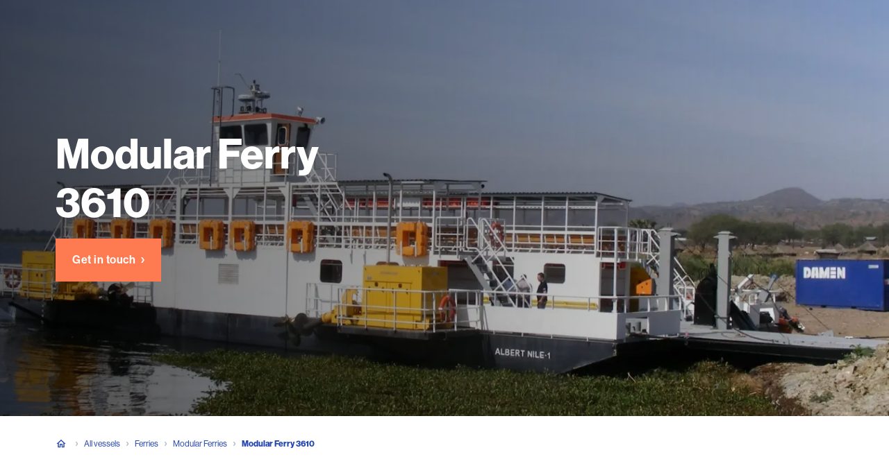

--- FILE ---
content_type: text/html; charset=utf-8
request_url: https://www.damen.com/vessels/ferries/modular-ferries/modular-ferry-3610
body_size: 77682
content:
<!DOCTYPE html><html lang="en"><head><meta charSet="UTF-8" class="jsx-3946622623" data-next-head=""/><meta name="viewport" content="initial-scale=1.0, width=device-width" class="jsx-3946622623" data-next-head=""/><title class="jsx-3946622623" data-next-head="">Modular Ferry 3610 - Damen</title><meta name="robots" content="index,follow" class="jsx-3946622623" data-next-head=""/><meta name="description" content="Damen Modular Ferry 3610 is a multiapplicable double ended ferry that has 72 metres of traffic lanes and can carry up to 150 passengers." class="jsx-3946622623" data-next-head=""/><meta property="og:type" content="website" class="jsx-3946622623" data-next-head=""/><meta property="og:url" content="https://www.damen.com/vessels/ferries/modular-ferries/modular-ferry-3610" class="jsx-3946622623" data-next-head=""/><meta property="og:title" content="Modular Ferry 3610 | Damen" class="jsx-3946622623" data-next-head=""/><meta property="og:description" content="Damen Modular Ferry 3610 is a multiapplicable double ended ferry that has 72 metres of traffic lanes and can carry up to 150 passengers." class="jsx-3946622623" data-next-head=""/><meta name="twitter:card" content="summary_large_image" class="jsx-3946622623" data-next-head=""/><meta name="twitter:site" content="@damen" class="jsx-3946622623" data-next-head=""/><meta property="twitter:url" content="https://www.damen.com/vessels/ferries/modular-ferries/modular-ferry-3610" class="jsx-3946622623" data-next-head=""/><meta property="twitter:title" content="Modular Ferry 3610 | Damen" class="jsx-3946622623" data-next-head=""/><meta property="twitter:description" content="Damen Modular Ferry 3610 is a multiapplicable double ended ferry that has 72 metres of traffic lanes and can carry up to 150 passengers." class="jsx-3946622623" data-next-head=""/><meta name="apple-mobile-web-app-capable" content="yes" class="jsx-3946622623" data-next-head=""/><meta name="apple-mobile-web-app-status-bar-style" content="default" class="jsx-3946622623" data-next-head=""/><link rel="alternate" hrefLang="en" href="https://www.damen.com/vessels/ferries/modular-ferries/modular-ferry-3610" class="jsx-3946622623" data-next-head=""/><link rel="alternate" hrefLang="x-default" href="https://www.damen.com/vessels/ferries/modular-ferries/modular-ferry-3610" class="jsx-3946622623" data-next-head=""/><link rel="canonical" href="https://www.damen.com/vessels/ferries/modular-ferries/modular-ferry-3610" class="jsx-3946622623" data-next-head=""/><link rel="icon" type="image/png" href="/favicon-96x96.png" sizes="96x96" class="jsx-3946622623" data-next-head=""/><link rel="icon" type="image/svg+xml" href="/favicon.svg" class="jsx-3946622623" data-next-head=""/><link rel="shortcut icon" href="/favicon.ico" class="jsx-3946622623" data-next-head=""/><link rel="apple-touch-icon" sizes="180x180" href="/apple-touch-icon.png" class="jsx-3946622623" data-next-head=""/><meta name="apple-mobile-web-app-title" content="Damen" class="jsx-3946622623" data-next-head=""/><link rel="manifest" href="/site.webmanifest" class="jsx-3946622623" data-next-head=""/><link href="https://medialibrary.damen.com" rel="preconnect" crossorigin="anonymous"/><link rel="preconnect" href="https://sst.damen.com"/><link rel="preconnect" href="https://cdn.cookie-script.com"/><link rel="preload" href="/_next/static/chunks/c56cbde504c045cf.css" as="style"/><link rel="preload" href="/_next/static/chunks/d5c1d1989a141890.css" as="style"/><script class="jsx-3946622623 " data-next-head=""></script><link rel="preload" as="image" imageSrcSet="https://medialibrary.damen.com/transform/cd55fa34-6c69-4ed6-82f5-7871d37485cc/modular-ferries-top?io=transform:fill,width:640&amp;quality=75 640w, https://medialibrary.damen.com/transform/cd55fa34-6c69-4ed6-82f5-7871d37485cc/modular-ferries-top?io=transform:fill,width:750&amp;quality=75 750w, https://medialibrary.damen.com/transform/cd55fa34-6c69-4ed6-82f5-7871d37485cc/modular-ferries-top?io=transform:fill,width:828&amp;quality=75 828w, https://medialibrary.damen.com/transform/cd55fa34-6c69-4ed6-82f5-7871d37485cc/modular-ferries-top?io=transform:fill,width:1080&amp;quality=75 1080w, https://medialibrary.damen.com/transform/cd55fa34-6c69-4ed6-82f5-7871d37485cc/modular-ferries-top?io=transform:fill,width:1200&amp;quality=75 1200w, https://medialibrary.damen.com/transform/cd55fa34-6c69-4ed6-82f5-7871d37485cc/modular-ferries-top?io=transform:fill,width:1920&amp;quality=75 1920w, https://medialibrary.damen.com/transform/cd55fa34-6c69-4ed6-82f5-7871d37485cc/modular-ferries-top?io=transform:fill,width:2048&amp;quality=75 2048w, https://medialibrary.damen.com/transform/cd55fa34-6c69-4ed6-82f5-7871d37485cc/modular-ferries-top?io=transform:fill,width:3840&amp;quality=75 3840w" imageSizes="100vw" data-next-head=""/><script type="application/ld+json" data-next-head="">{"@context":"https://schema.org","@type":"BreadcrumbList","itemListElement":[{"@type":"ListItem","position":1,"name":"Damen Shipyards Group","item":"www.damen.com/"},{"@type":"ListItem","position":2,"name":"All vessels","item":"www.damen.com/vessels"},{"@type":"ListItem","position":3,"name":"Ferries","item":"www.damen.com/vessels/ferries"},{"@type":"ListItem","position":4,"name":"Modular Ferries","item":"www.damen.com/vessels/ferries/modular-ferries"},{"@type":"ListItem","position":5,"name":"Modular Ferry 3610"}]}</script><link rel="stylesheet" href="/_next/static/chunks/c56cbde504c045cf.css" data-n-g=""/><link rel="stylesheet" href="/_next/static/chunks/d5c1d1989a141890.css" data-n-p=""/><noscript data-n-css=""></noscript><script src="/_next/static/chunks/718082f3f30b4b76.js" defer=""></script><script src="/_next/static/chunks/d9ac2884588cc744.js" defer=""></script><script src="/_next/static/chunks/fc19dfb5e8d93be8.js" defer=""></script><script src="/_next/static/chunks/73cfb186d0c05dec.js" defer=""></script><script src="/_next/static/chunks/0e4a5c56c1001ed7.js" defer=""></script><script src="/_next/static/chunks/108f8a982c1652e6.js" defer=""></script><script src="/_next/static/chunks/turbopack-210844878a03dee8.js" defer=""></script><script src="/_next/static/chunks/765eac41d8f74786.js" defer=""></script><script src="/_next/static/chunks/d974bc906dd98930.js" defer=""></script><script src="/_next/static/chunks/8a557807a080ce40.js" defer=""></script><script src="/_next/static/chunks/a805894d021bfe68.js" defer=""></script><script src="/_next/static/chunks/76b987ea64d351bd.js" defer=""></script><script src="/_next/static/chunks/9ea8ead42486ffbf.js" defer=""></script><script src="/_next/static/chunks/423d2abd833aa9f6.js" defer=""></script><script src="/_next/static/chunks/197745258bcbf223.js" defer=""></script><script src="/_next/static/chunks/8e274469a3065ff6.js" defer=""></script><script src="/_next/static/chunks/aafe8fe8ea7cf173.js" defer=""></script><script src="/_next/static/chunks/6ef509afb6fac1c6.js" defer=""></script><script src="/_next/static/chunks/b0ea484a8e8c8815.js" defer=""></script><script src="/_next/static/chunks/58d0e87cbc0b4a04.js" defer=""></script><script src="/_next/static/chunks/turbopack-87079a1a66ef153d.js" defer=""></script><script src="/_next/static/618d089b3a7076a5efa94cedd93bd8dddf493714/_ssgManifest.js" defer=""></script><script src="/_next/static/618d089b3a7076a5efa94cedd93bd8dddf493714/_buildManifest.js" defer=""></script><style id="__jsx-3946622623">*,:before,:after{box-sizing:border-box;-webkit-overflow-scrolling:touch}body{color:#011736;margin:0;padding:0;font-family:var(--font-NHaasGroteskDSPro)}html,body{scrollbar-color:#2546b1 #ffffff}body::-webkit-scrollbar{width:12px}body::-webkit-scrollbar-track{background:#ffffff}body::-webkit-scrollbar-thumb{background-color:#2546b1}body::-webkit-scrollbar-thumb:hover{background-color:#193ca5}.ReactModal__Body--open,.ReactModal__Body--open body{overscroll-behavior:none;overflow:hidden}.ReactModal__Body--open #cookiescript_badge{z-index:0}</style><style data-styled="" data-styled-version="6.1.24">.mYMyN{cursor:pointer;position:relative;font-family:var(--font-NHaasGroteskDSPro);font-weight:500;border:none;transition:background-color 200ms;margin:0;width:fit-content;display:inline-flex;align-items:center;font-size:16px;line-height:30px;letter-spacing:0.5px;padding:16px 24px;border-radius:0;color:#ffffff;background-color:#ff7c52;}/*!sc*/
.mYMyN:focus{outline:1px dashed #7183CF;outline-offset:1px;}/*!sc*/
.mYMyN:hover svg,.mYMyN:focus svg{transform:translateX(4px);}/*!sc*/
@media (min-width: 1920px){.mYMyN{font-size:18px;line-height:32px;}}/*!sc*/
.mYMyN:hover,.mYMyN:focus{background-color:#ff6230;}/*!sc*/
.mYMyN:disabled{color:#ffffff;background-color:#ff7c52;opacity:0.5;}/*!sc*/
.beBaJm{cursor:pointer;position:relative;font-family:var(--font-NHaasGroteskDSPro);font-weight:500;border:none;transition:background-color 200ms;margin:0;width:fit-content;display:inline-flex;align-items:center;font-size:16px;line-height:30px;letter-spacing:0.5px;padding:16px 24px;border-radius:0;color:#2546b1;background-color:#ffffff;border:1px solid #2546b1;}/*!sc*/
.beBaJm:focus{outline:1px dashed #7183CF;outline-offset:1px;}/*!sc*/
.beBaJm:hover svg,.beBaJm:focus svg{transform:translateX(4px);}/*!sc*/
@media (min-width: 1920px){.beBaJm{font-size:18px;line-height:32px;}}/*!sc*/
.beBaJm:hover,.beBaJm:focus{background-color:#f2f6f8;}/*!sc*/
.beBaJm:disabled{color:#2546b1;background-color:#5068c5;}/*!sc*/
.erqpqU{cursor:pointer;position:relative;font-family:var(--font-NHaasGroteskDSPro);font-weight:500;border:none;transition:background-color 200ms;margin:0;width:fit-content;display:inline-flex;align-items:center;font-size:16px;line-height:30px;letter-spacing:0.5px;padding:16px 24px;border-radius:0;color:#2546b1;background-color:#ffffff;}/*!sc*/
.erqpqU:focus{outline:1px dashed #7183CF;outline-offset:1px;}/*!sc*/
.erqpqU:hover svg,.erqpqU:focus svg{transform:translateX(4px);}/*!sc*/
@media (min-width: 1920px){.erqpqU{font-size:18px;line-height:32px;}}/*!sc*/
.erqpqU:hover,.erqpqU:focus{background-color:#f2f6f8;}/*!sc*/
.erqpqU:disabled{color:#2546b1;background-color:#5068c5;}/*!sc*/
data-styled.g8[id="Default__Button-sc-d21861b1-0"]{content:"mYMyN,beBaJm,erqpqU,"}/*!sc*/
.lbJwra{pointer-events:none;margin:0 0 0 8px;transition:transform 0.2s linear;}/*!sc*/
data-styled.g9[id="Default__IconWrapper-sc-d21861b1-1"]{content:"lbJwra,"}/*!sc*/
.cNeSIS{display:inline-block;pointer-events:none;}/*!sc*/
data-styled.g10[id="Default__TextWrapper-sc-d21861b1-2"]{content:"cNeSIS,"}/*!sc*/
.uEAju a{cursor:pointer;position:relative;font-family:var(--font-NHaasGroteskDSPro);font-weight:500;border:none;transition:background-color 200ms;width:fit-content;display:inline-flex;align-items:center;font-size:16px;line-height:30px;letter-spacing:0.5px;padding:16px 24px;border-radius:0;color:#ffffff;background-color:transparent;border:3px solid #ffffff;text-decoration:none;}/*!sc*/
.uEAju a:focus{outline:1px dashed #7183CF;outline-offset:1px;}/*!sc*/
.uEAju a:hover svg,.uEAju a:focus svg{transform:translateX(4px);}/*!sc*/
@media (min-width: 1920px){.uEAju a{font-size:18px;line-height:32px;}}/*!sc*/
.uEAju a:hover,.uEAju a:focus{background-color:#ffffff;color:#011736;}/*!sc*/
.uEAju a:disabled{opacity:0.5;}/*!sc*/
.htnaQf a{cursor:pointer;position:relative;font-family:var(--font-NHaasGroteskDSPro);font-weight:500;border:none;transition:background-color 200ms;width:fit-content;display:inline-flex;align-items:center;font-size:14px;line-height:24px;letter-spacing:0.4px;padding:4px 16px;border-radius:24px;color:#ffffff;background-color:#2546b1;text-decoration:none;}/*!sc*/
.htnaQf a:focus{outline:1px dashed #7183CF;outline-offset:1px;}/*!sc*/
.htnaQf a:hover svg,.htnaQf a:focus svg{transform:translateX(4px);}/*!sc*/
@media (min-width: 1920px){.htnaQf a{font-size:16px;line-height:26px;}}/*!sc*/
.htnaQf a:hover,.htnaQf a:focus{background-color:#193ca5;}/*!sc*/
.htnaQf a:disabled{background-color:#d1d5da;}/*!sc*/
.htnaQf a g{fill:#fff;}/*!sc*/
.hJxXxj a{cursor:pointer;position:relative;font-family:var(--font-NHaasGroteskDSPro);font-weight:500;border:none;transition:background-color 200ms;width:fit-content;display:inline-flex;align-items:center;font-size:16px;line-height:30px;letter-spacing:0.5px;padding:16px 24px;border-radius:0;color:#2546b1;background-color:#ffffff;text-decoration:none;}/*!sc*/
.hJxXxj a:focus{outline:1px dashed #7183CF;outline-offset:1px;}/*!sc*/
.hJxXxj a:hover svg,.hJxXxj a:focus svg{transform:translateX(4px);}/*!sc*/
@media (min-width: 1920px){.hJxXxj a{font-size:18px;line-height:32px;}}/*!sc*/
.hJxXxj a:hover,.hJxXxj a:focus{background-color:#f2f6f8;}/*!sc*/
.hJxXxj a:disabled{color:#2546b1;background-color:#5068c5;}/*!sc*/
data-styled.g14[id="styles__StyledLink-sc-9e8eb0f6-0"]{content:"uEAju,htnaQf,hJxXxj,"}/*!sc*/
.eOjcIK{transition:all 0.2s ease-in-out;}/*!sc*/
data-styled.g15[id="styles__IconWrapper-sc-1327f3bb-0"]{content:"eOjcIK,"}/*!sc*/
.cDyqSN{text-decoration:none;}/*!sc*/
.cDyqSN,.cDyqSN:link,.cDyqSN:visited,.cDyqSN:hover,.cDyqSN:active{text-decoration:none;color:inherit;}/*!sc*/
.cDyqSN:hover .styles__IconWrapper-sc-1327f3bb-0{transform:translateX(4px);}/*!sc*/
.cDyqSN:focus{outline:none;}/*!sc*/
.cDyqSN:focus .styles__IconWrapper-sc-1327f3bb-0{transform:translateX(4px);}/*!sc*/
.cDyqSN:focus{color:inherit;outline:1px dashed #7183CF;outline-offset:8px;}/*!sc*/
.clTbNu{text-decoration:none;display:flex;align-items:center;gap:8px;}/*!sc*/
.clTbNu,.clTbNu:link,.clTbNu:visited,.clTbNu:hover,.clTbNu:active{text-decoration:none;color:inherit;}/*!sc*/
.clTbNu:hover .styles__IconWrapper-sc-1327f3bb-0{transform:translateX(4px);}/*!sc*/
.clTbNu:focus{outline:none;}/*!sc*/
.clTbNu:focus .styles__IconWrapper-sc-1327f3bb-0{transform:translateX(4px);}/*!sc*/
.clTbNu:focus{color:inherit;outline:1px dashed #7183CF;outline-offset:8px;}/*!sc*/
data-styled.g16[id="styles__Anchor-sc-1327f3bb-1"]{content:"cDyqSN,clTbNu,"}/*!sc*/
.bGWuiP{display:inline-flex;width:100%;cursor:pointer;padding:0;background:transparent;text-align:inherit;border:none;}/*!sc*/
.bGWuiP>*{width:100%;}/*!sc*/
.bGWuiP:focus{outline:none;}/*!sc*/
.iVJNXK{display:inline-flex;width:100%;cursor:pointer;padding:0;background:transparent;text-align:inherit;border:none;}/*!sc*/
.iVJNXK>*{width:100%;}/*!sc*/
.iVJNXK:focus{outline:none;}/*!sc*/
.iVJNXK:focus{outline:1px dashed #7183CF;outline-offset:8px;}/*!sc*/
data-styled.g17[id="styles__Button-sc-1327f3bb-2"]{content:"bGWuiP,iVJNXK,"}/*!sc*/
.hkoVIg a{cursor:pointer;position:relative;font-family:var(--font-NHaasGroteskDSPro);font-weight:500;border:none;transition:background-color 200ms;width:fit-content;display:inline-flex;align-items:center;font-size:16px;line-height:30px;letter-spacing:0.5px;padding:16px 24px;border-radius:0;color:#2546b1;background-color:transparent;border:none;padding:0;position:relative;line-height:inherit;font-family:var(--font-NHaasGroteskDSPro);text-decoration:none;text-align:left;letter-spacing:0.8px;cursor:pointer;color:#2546b1;text-decoration:none;}/*!sc*/
.hkoVIg a:focus{outline:1px dashed #7183CF;outline-offset:1px;}/*!sc*/
.hkoVIg a:hover svg,.hkoVIg a:focus svg{transform:translateX(4px);}/*!sc*/
@media (min-width: 1920px){.hkoVIg a{font-size:18px;line-height:32px;}}/*!sc*/
.hkoVIg a::before{content:'';position:absolute;bottom:0;left:0;width:100%;height:1px;background:currentColor;transform:translateY(2px);transition:200ms;opacity:0;}/*!sc*/
.hkoVIg a:hover::before{opacity:1;}/*!sc*/
@media (min-width: 768px){.hkoVIg a{padding:0;}}/*!sc*/
.hkoVIg a:focus{outline:1px dashed #7183CF;outline-offset:8px;}/*!sc*/
.hkoVIg a:before{display:none;}/*!sc*/
.HJvRv a{cursor:pointer;position:relative;font-family:var(--font-NHaasGroteskDSPro);font-weight:500;border:none;transition:background-color 200ms;width:fit-content;display:inline-flex;align-items:center;font-size:14px;line-height:24px;letter-spacing:0.4px;padding:4px 16px;border-radius:0;color:#2546b1;background-color:transparent;border:none;padding:0;position:relative;line-height:inherit;font-family:var(--font-NHaasGroteskDSPro);text-decoration:none;text-align:left;letter-spacing:0.8px;cursor:pointer;color:#2546b1;text-decoration:none;}/*!sc*/
.HJvRv a:focus{outline:1px dashed #7183CF;outline-offset:1px;}/*!sc*/
.HJvRv a:hover svg,.HJvRv a:focus svg{transform:translateX(4px);}/*!sc*/
@media (min-width: 1920px){.HJvRv a{font-size:16px;line-height:26px;}}/*!sc*/
.HJvRv a::before{content:'';position:absolute;bottom:0;left:0;width:100%;height:1px;background:currentColor;transform:translateY(2px);transition:200ms;opacity:0;}/*!sc*/
.HJvRv a:hover::before{opacity:1;}/*!sc*/
@media (min-width: 768px){.HJvRv a{padding:0;}}/*!sc*/
.HJvRv a:focus{outline:1px dashed #7183CF;outline-offset:8px;}/*!sc*/
.HJvRv a:before{display:none;}/*!sc*/
data-styled.g18[id="styles__StyledLink-sc-5789c8bd-0"]{content:"hkoVIg,HJvRv,"}/*!sc*/
.bJvXHg{letter-spacing:0!important;text-decoration:underline!important;text-underline-offset:4px;font-weight:500;}/*!sc*/
.bJvXHg:hover{text-decoration:none!important;}/*!sc*/
data-styled.g19[id="Raw__StyledNextLink-sc-94fadec4-0"]{content:"bJvXHg,"}/*!sc*/
.bGuJpj{display:flex;color:#ffffff;letter-spacing:0.6px;font-size:12px;line-height:18px;font-weight:normal;justify-content:center;}/*!sc*/
@media (min-width: 1920px){.bGuJpj{font-size:18px;line-height:22px;}}/*!sc*/
.bGuJpj:hover{text-decoration:underline;text-underline-offset:6px;}/*!sc*/
@media (min-width: 768px){.bGuJpj{justify-content:flex-start;}}/*!sc*/
data-styled.g21[id="linksColumn__StyledLink-sc-6eb9b1c4-0"]{content:"bGuJpj,"}/*!sc*/
.iFlKFM{display:block;color:#b3b9c2;font-family:var(--font-NHaasGroteskDSPro);font-size:12px;line-height:18px;margin-bottom:16px;letter-spacing:0.6px;text-transform:none;display:none;}/*!sc*/
@media (min-width: 1920px){.iFlKFM{font-size:18px;line-height:22px;}}/*!sc*/
@media (min-width: 768px){.iFlKFM{margin-bottom:24px;}}/*!sc*/
@media (min-width: 768px){.iFlKFM{display:block;}}/*!sc*/
data-styled.g22[id="linksColumn__SubTitle-sc-6eb9b1c4-1"]{content:"iFlKFM,"}/*!sc*/
.eDEkg{display:flex;flex-direction:column;align-items:center;gap:16px;}/*!sc*/
.eDEkg >.linksColumn__StyledLink-sc-6eb9b1c4-0+.linksColumn__StyledLink-sc-6eb9b1c4-0{margin-top:16px;}/*!sc*/
@media (min-width: 768px){.eDEkg{align-items:flex-start;gap:0;}}/*!sc*/
data-styled.g23[id="linksColumn__Navigation-sc-6eb9b1c4-2"]{content:"eDEkg,"}/*!sc*/
.iNWYLQ{display:flex;flex-direction:column;gap:24px;color:#ffffff;max-height:0px;overflow:hidden;transition:max-height 0.3s ease-in-out;}/*!sc*/
@media (min-width: 768px){.iNWYLQ{max-height:none;overflow:visible;}}/*!sc*/
data-styled.g24[id="linksColumn__LinksWrapper-sc-6eb9b1c4-3"]{content:"iNWYLQ,"}/*!sc*/
.itVxjg{display:block;color:#b3b9c2;font-family:var(--font-NHaasGroteskDSPro);font-size:12px;line-height:18px;margin-bottom:16px;letter-spacing:0.6px;text-transform:none;display:flex;justify-content:center;gap:8px;background:none;border:none;text-align:left;margin:0;padding:0;}/*!sc*/
@media (min-width: 1920px){.itVxjg{font-size:18px;line-height:22px;}}/*!sc*/
@media (min-width: 768px){.itVxjg{margin-bottom:24px;}}/*!sc*/
.itVxjg svg{transform:rotate(-90deg);}/*!sc*/
@media (min-width: 768px){.itVxjg{display:none;}}/*!sc*/
data-styled.g25[id="linksColumn__MobileToggle-sc-6eb9b1c4-4"]{content:"itVxjg,"}/*!sc*/
.dpfITb{padding:4px;color:#ffffff;text-decoration:none;cursor:pointer;}/*!sc*/
.dpfITb:focus{outline:1px dashed #ffffff;outline-offset:8px;}/*!sc*/
data-styled.g26[id="render__SocialItem-sc-7fdae13b-0"]{content:"dpfITb,"}/*!sc*/
.fmEJyX{display:block;color:#b3b9c2;font-family:var(--font-NHaasGroteskDSPro);font-size:12px;line-height:18px;margin-bottom:16px;letter-spacing:0.6px;text-transform:none;}/*!sc*/
@media (min-width: 1920px){.fmEJyX{font-size:18px;line-height:22px;}}/*!sc*/
@media (min-width: 768px){.fmEJyX{margin-bottom:24px;}}/*!sc*/
data-styled.g27[id="contactColumn__ContactOverline-sc-d1f37592-0"]{content:"fmEJyX,"}/*!sc*/
.daKNEW{display:flex;flex-direction:column;align-items:center;width:auto;}/*!sc*/
@media (min-width: 768px){.daKNEW{align-items:flex-start;}}/*!sc*/
@media (min-width: 1024px){.daKNEW{margin-left:auto;}}/*!sc*/
data-styled.g28[id="contactColumn__Contact-sc-d1f37592-1"]{content:"daKNEW,"}/*!sc*/
.bTFRXZ{font-size:12px;line-height:18px;line-height:24px;}/*!sc*/
@media (min-width: 1920px){.bTFRXZ{font-size:18px;line-height:22px;}}/*!sc*/
data-styled.g29[id="contactColumn__AddressLine-sc-d1f37592-2"]{content:"bTFRXZ,"}/*!sc*/
.kxCKzq{color:#011736;margin-top:16px;}/*!sc*/
data-styled.g30[id="contactColumn__ContactLink-sc-d1f37592-3"]{content:"kxCKzq,"}/*!sc*/
.kvMcWi{display:flex;gap:16px;justify-content:center;width:100%;margin-top:32px;}/*!sc*/
@media (min-width: 768px){.kvMcWi{justify-content:flex-start;}}/*!sc*/
@media (min-width: 1024px){.kvMcWi{margin-top:80px;}}/*!sc*/
data-styled.g31[id="contactColumn__Social-sc-d1f37592-4"]{content:"kvMcWi,"}/*!sc*/
.edgTCB{font-size:42px;line-height:54px;font-family:var(--font-NHaasGroteskDSPro);font-weight:700;}/*!sc*/
@media (min-width: 1024px){.edgTCB{font-size:60px;line-height:70px;}}/*!sc*/
@media (min-width: 1920px){.edgTCB{font-size:64px;line-height:74px;}}/*!sc*/
data-styled.g32[id="Heading__HeadingOne-sc-2c9fea4b-0"]{content:"edgTCB,"}/*!sc*/
.jMAwDq{font-size:30px;line-height:40px;font-family:var(--font-NHaasGroteskDSPro);font-weight:700;}/*!sc*/
@media (min-width: 1024px){.jMAwDq{font-size:40px;line-height:52px;}}/*!sc*/
@media (min-width: 1920px){.jMAwDq{font-size:42px;line-height:56px;}}/*!sc*/
data-styled.g33[id="Heading__HeadingTwo-sc-2c9fea4b-1"]{content:"jMAwDq,"}/*!sc*/
.eQAajP{font-size:18px;line-height:32px;font-family:var(--font-NHaasGroteskDSPro);font-weight:700;}/*!sc*/
@media (min-width: 1024px){.eQAajP{font-size:20px;line-height:32px;}}/*!sc*/
@media (min-width: 1920px){.eQAajP{font-size:24px;line-height:36px;}}/*!sc*/
data-styled.g35[id="Heading__HeadingFour-sc-2c9fea4b-3"]{content:"eQAajP,"}/*!sc*/
.gNyZHL{font-family:var(--font-FlamaCondSemibold);font-size:16px;line-height:22px;text-transform:uppercase;letter-spacing:0.5px;font-stretch:condensed;}/*!sc*/
@media (min-width: 1024px){.gNyZHL{font-size:18px;line-height:22px;}}/*!sc*/
@media (min-width: 1920px){.gNyZHL{font-size:20px;line-height:24px;}}/*!sc*/
data-styled.g37[id="Heading__Overline-sc-2c9fea4b-5"]{content:"gNyZHL,"}/*!sc*/
.fcXDtX{margin:0 0 16px;font-family:var(--font-NHaasGroteskDSPro);font-size:16px;line-height:30px;}/*!sc*/
@media (min-width: 768px){.fcXDtX{margin-bottom:32px;}}/*!sc*/
.fcXDtX:last-child{margin-bottom:0;}/*!sc*/
@media (min-width: 1920px){.fcXDtX{font-size:18px;line-height:32px;}}/*!sc*/
data-styled.g40[id="Default__Paragraph-sc-87e0aa9d-0"]{content:"fcXDtX,"}/*!sc*/
.eRyjLO{display:flex;justify-content:center;width:100%;position:relative;background:transparent;box-sizing:border-box;padding:40px 16px;}/*!sc*/
@media (min-width: 768px){.eRyjLO{padding:80px;}}/*!sc*/
@media (min-width: 1920px){.eRyjLO{padding:80px 120px;}}/*!sc*/
data-styled.g94[id="Container__Wrapper-sc-6137aeb8-0"]{content:"eRyjLO,"}/*!sc*/
.gVaKXl{width:100%;max-width:1208px;}/*!sc*/
@media (min-width: 1920px){.gVaKXl{max-width:1440px;}}/*!sc*/
data-styled.g95[id="Container__Inner-sc-6137aeb8-1"]{content:"gVaKXl,"}/*!sc*/
.dBIzlY{display:flex;align-items:flex-start;max-width:792px;line-height:16px;color:#2546b1;background-color:transparent;}/*!sc*/
.dBIzlY a{display:flex;}/*!sc*/
@media (min-width: 768px){.dBIzlY{align-items:center;}}/*!sc*/
data-styled.g199[id="Breadcrumb__Container-sc-9523fba5-0"]{content:"dBIzlY,"}/*!sc*/
.kUsPId{display:flex;flex-direction:row;flex-wrap:wrap;margin:0;padding:0;}/*!sc*/
data-styled.g200[id="Breadcrumb__BreadcrumbList-sc-9523fba5-1"]{content:"kUsPId,"}/*!sc*/
.iDGLEw{display:flex;flex-direction:row;align-items:center;padding:calc(8px / 2) 0;font-family:var(--font-NHaasGroteskDSPro);font-size:12px;line-height:24px;font-weight:bold;}/*!sc*/
@media (min-width: 1920px){.iDGLEw{font-size:14px;line-height:26px;}}/*!sc*/
.iDGLEw a{align-items:center;color:inherit;text-decoration:none;font-weight:normal;}/*!sc*/
.iDGLEw a:hover,.iDGLEw a:focus{outline:none;text-decoration:underline;}/*!sc*/
data-styled.g201[id="Breadcrumb__BreadcrumbItem-sc-9523fba5-2"]{content:"iDGLEw,"}/*!sc*/
.ceqDio{display:flex;align-items:center;margin:0 8px;}/*!sc*/
data-styled.g202[id="Breadcrumb__IconSpacer-sc-9523fba5-3"]{content:"ceqDio,"}/*!sc*/
.gyZJev{color:inherit;font-family:var(--font-NHaasGroteskDSPro);font-size:12px;line-height:24px;margin-right:4px;padding:calc(8px / 2) 0;}/*!sc*/
@media (min-width: 1920px){.gyZJev{font-size:14px;line-height:26px;}}/*!sc*/
.gyZJev a{align-items:center;color:inherit;text-decoration:none;font-weight:normal;}/*!sc*/
.gyZJev a:hover,.gyZJev a:focus{outline:none;text-decoration:underline;}/*!sc*/
data-styled.g203[id="Breadcrumb__HomeItem-sc-9523fba5-4"]{content:"gyZJev,"}/*!sc*/
.kTwXqk{position:relative;justify-content:center;width:100%;background-color:transparent;display:none;padding:24px 16px;}/*!sc*/
@media (min-width: 768px){.kTwXqk{display:flex;}}/*!sc*/
@media (min-width: 768px){.kTwXqk{padding:24px 80px;}}/*!sc*/
.cEfejg{position:relative;justify-content:center;width:100%;background-color:transparent;display:flex;padding:24px 16px;}/*!sc*/
@media (min-width: 768px){.cEfejg{display:none;}}/*!sc*/
@media (min-width: 768px){.cEfejg{padding:24px 80px;}}/*!sc*/
data-styled.g204[id="Breadcrumb__BreadcrumbContainer-sc-58e0d142-0"]{content:"kTwXqk,cEfejg,"}/*!sc*/
.dMEnra{width:100%;max-width:1208px;}/*!sc*/
@media (min-width: 1920px){.dMEnra{max-width:1440px;}}/*!sc*/
data-styled.g205[id="Breadcrumb__BreadcrumbInner-sc-58e0d142-1"]{content:"dMEnra,"}/*!sc*/
.joZikk{display:flex;align-items:center;justify-content:space-between;flex-direction:column;width:100%;color:#ffffff;box-sizing:border-box;padding:40px;background:#2546b1;color:#ffffff;}/*!sc*/
.joZikk >:first-child{margin-bottom:32px;}/*!sc*/
@media (min-width: 768px){.joZikk{padding:32px;flex-direction:row;}.joZikk >:first-child{margin-bottom:inherit;}}/*!sc*/
@media (min-width: 1284px){.joZikk{padding:32px 112px;}}/*!sc*/
data-styled.g337[id="CallToAction__Container-sc-3819934a-0"]{content:"joZikk,"}/*!sc*/
.bwbfHM{text-align:center;}/*!sc*/
@media (min-width: 768px){.bwbfHM{text-align:left;padding-right:24px;}}/*!sc*/
data-styled.g338[id="CallToAction__Content-sc-3819934a-1"]{content:"bwbfHM,"}/*!sc*/
.fhlEUQ{width:100%;}/*!sc*/
@media (min-width: 768px){.fhlEUQ{width:calc(6 / 12 * 100%);max-width:480px;}}/*!sc*/
@media (min-width: 1920px){.fhlEUQ{max-width:568px;}}/*!sc*/
data-styled.g339[id="CallToAction__ConstrainedBody-sc-3819934a-2"]{content:"fhlEUQ,"}/*!sc*/
.heBbMM{position:relative!important;}/*!sc*/
data-styled.g340[id="CallToAction__StyledImage-sc-3819934a-3"]{content:"heBbMM,"}/*!sc*/
.bSrVRi{position:relative;width:100%;}/*!sc*/
@media (min-width: 768px){.bSrVRi{height:100%;width:calc(4 / 12 * 100%);max-width:308px;min-height:388px;display:flex;align-items:center;}}/*!sc*/
@media (min-width: 1025px){.bSrVRi{min-height:0;}}/*!sc*/
data-styled.g341[id="CallToAction__ConstrainedMediaContainer-sc-3819934a-4"]{content:"bSrVRi,"}/*!sc*/
.fLSDHN{margin:0;color:inherit;}/*!sc*/
data-styled.g342[id="CallToAction__Title-sc-3819934a-5"]{content:"fLSDHN,"}/*!sc*/
.fctEnx{margin:16px 0;color:inherit;}/*!sc*/
@media (min-width: 1284px){.fctEnx{margin:16px 0 24px;}}/*!sc*/
data-styled.g343[id="CallToAction__Text-sc-3819934a-6"]{content:"fctEnx,"}/*!sc*/
.fivPcg{position:absolute;display:block;z-index:10;left:0;right:0;top:auto;bottom:0;background:linear-gradient(
      to top,
      #ffffff,
      rgb(255 255 255 / 0%)
    );height:84px;pointer-events:none;}/*!sc*/
.jLxFSS{position:absolute;display:block;z-index:10;left:0;right:0;top:auto;bottom:0;background:linear-gradient(
      to top,
      #f2f6f8,
      rgb(242 246 248 / 0%)
    );height:84px;pointer-events:none;}/*!sc*/
data-styled.g443[id="LinearBlur__Container-sc-ed5ec8c6-0"]{content:"fivPcg,jLxFSS,"}/*!sc*/
.kzFWiI__overlay{background-color:transparent;transition:background-color 300ms ease;}/*!sc*/
.kzFWiI__overlay.ReactModal__Overlay--after-open{background-color:rgba(0, 0, 0, 0.75);}/*!sc*/
.kzFWiI__overlay.ReactModal__Overlay--before-close{background-color:transparent;}/*!sc*/
.kzFWiI__content{width:100%;height:100%;transition-duration:200ms;transition-timing-function:ease-in-out;transition-property:transform;transform:translateY(100%);outline:none;}/*!sc*/
.kzFWiI__content.ReactModal__Content--after-open{transform:translateY(0);}/*!sc*/
.kzFWiI__content.ReactModal__Content--before-close{transform:translateY(100%);}/*!sc*/
data-styled.g444[id="Overlay__OverlayModal-sc-7af4564b-0"]{content:"kzFWiI,"}/*!sc*/
.kvNVa-D{position:relative;}/*!sc*/
data-styled.g598[id="Preview__Gallery-sc-9d4baade-0"]{content:"kvNVa-D,"}/*!sc*/
.jHmjrB{position:relative!important;width:100%;height:auto;transition:all 0.2s ease-in-out;}/*!sc*/
data-styled.g599[id="Preview__StyledMainImage-sc-9d4baade-1"]{content:"jHmjrB,"}/*!sc*/
.JjbFV{transition:all 0.2s ease-in-out;}/*!sc*/
data-styled.g600[id="Preview__StyledSmallImage-sc-9d4baade-2"]{content:"JjbFV,"}/*!sc*/
.bLkbcP{position:relative;display:grid;width:100%;grid-template-columns:50fr 50fr;grid-auto-rows:1fr;column-gap:4px;row-gap:4px;margin-top:4px;}/*!sc*/
@media (min-width: 768px){.bLkbcP{width:calc(40% - 16px);column-gap:16px;row-gap:16px;margin-left:16px;margin-top:0;}}/*!sc*/
data-styled.g601[id="Preview__AssetsWrapper-sc-9d4baade-3"]{content:"bLkbcP,"}/*!sc*/
.cEYHs{position:relative;width:100%;height:100%;padding:0;background:none;border:0;transition:all 0.2s ease-in-out;overflow:hidden;}/*!sc*/
.cEYHs:hover{cursor:pointer;}/*!sc*/
.cEYHs:hover,.cEYHs:focus{outline:none;}/*!sc*/
.cEYHs:hover .Preview__StyledMainImage-sc-9d4baade-1,.cEYHs:focus .Preview__StyledMainImage-sc-9d4baade-1{transform:scale(1.05);}/*!sc*/
data-styled.g602[id="Preview__MainAssetWrapper-sc-9d4baade-4"]{content:"cEYHs,"}/*!sc*/
.jctABs{position:relative;width:100%;height:100%;background:none;border:0;padding:0;overflow:hidden;}/*!sc*/
.jctABs:hover{cursor:pointer;}/*!sc*/
.jctABs:hover,.jctABs:focus{outline:none;}/*!sc*/
.jctABs:hover .Preview__StyledSmallImage-sc-9d4baade-2,.jctABs:focus .Preview__StyledSmallImage-sc-9d4baade-2{transform:scale(1.05);}/*!sc*/
@media (min-width: 768px){.jctABs{height:100%;}}/*!sc*/
data-styled.g603[id="Preview__AssetWrapper-sc-9d4baade-5"]{content:"jctABs,"}/*!sc*/
.dhrwBd{display:flex;align-items:center;justify-content:center;width:100%;height:auto;border:0;padding:0;background:#f2f6f8;color:#011736;font-weight:700;font-size:30px;}/*!sc*/
.dhrwBd:hover{cursor:pointer;}/*!sc*/
.dhrwBd:hover,.dhrwBd:focus{outline:none;color:#2546b1;}/*!sc*/
data-styled.g604[id="Preview__AssetPlaceholder-sc-9d4baade-6"]{content:"dhrwBd,"}/*!sc*/
.hXMobv{display:flex;flex-direction:column;margin:0 -16px;}/*!sc*/
@media (min-width: 768px){.hXMobv{flex-direction:row;margin:0 -80px;max-height:580px;overflow-y:hidden;}}/*!sc*/
@media (min-width: 1920px){.hXMobv{margin:0;}}/*!sc*/
data-styled.g606[id="Preview__Assets-sc-9d4baade-8"]{content:"hXMobv,"}/*!sc*/
.ZIwTo{width:100%;}/*!sc*/
@media (min-width: 768px){.ZIwTo{width:60%;}}/*!sc*/
data-styled.g607[id="Preview__MainImage-sc-9d4baade-9"]{content:"ZIwTo,"}/*!sc*/
.BgCiM{margin-top:0;}/*!sc*/
data-styled.g608[id="Preview__StyledHeadingTwo-sc-9d4baade-10"]{content:"BgCiM,"}/*!sc*/
.bfuLUz{width:50%;padding-right:8px;color:#808b9b;font-weight:400;}/*!sc*/
@media (min-width: 1025px){.bfuLUz{width:50%;}}/*!sc*/
data-styled.g718[id="Default__DescriptionTerm-sc-1fba16cb-0"]{content:"bfuLUz,"}/*!sc*/
.imdtqY{width:50%;padding-left:8px;color:#011736;font-weight:500;text-align:right;margin:0;white-space:pre-line;}/*!sc*/
@media (min-width: 1025px){.imdtqY{width:50%;}}/*!sc*/
data-styled.g719[id="Default__DescriptionDetails-sc-1fba16cb-1"]{content:"imdtqY,"}/*!sc*/
.dTqjkU{display:flex;flex-direction:row;flex-wrap:wrap;font-family:var(--font-NHaasGroteskDSPro);font-size:14px;line-height:24px;}/*!sc*/
@media (min-width: 1920px){.dTqjkU{font-size:16px;line-height:26px;}}/*!sc*/
.dTqjkU .Default__DescriptionTerm-sc-1fba16cb-0:not(:last-of-type),.dTqjkU .Default__DescriptionDetails-sc-1fba16cb-1:not(:last-of-type){margin-bottom:16px;}/*!sc*/
data-styled.g720[id="Default__DataList-sc-1fba16cb-2"]{content:"dTqjkU,"}/*!sc*/
.icCccD{width:100%;}/*!sc*/
data-styled.g823[id="Default__Container-sc-69ebd348-0"]{content:"icCccD,"}/*!sc*/
.iTmmEy{position:relative;margin-top:16px;}/*!sc*/
@media (min-width: 768px){.iTmmEy{margin-top:40px;}}/*!sc*/
data-styled.g826[id="Default__KeyFigures-sc-69ebd348-3"]{content:"iTmmEy,"}/*!sc*/
.TiwDg{display:grid;margin:24px 0 0 -48px;grid-template-columns:100fr;}/*!sc*/
@media (max-width: 767px){.TiwDg{flex-direction:column;margin-left:0;}}/*!sc*/
@media (min-width: 768px){.TiwDg{grid-template-columns:50fr 50fr;}}/*!sc*/
@media (min-width: 1025px){.TiwDg{grid-template-columns:33fr 33fr 33fr;}}/*!sc*/
data-styled.g827[id="Default__Columns-sc-69ebd348-4"]{content:"TiwDg,"}/*!sc*/
.heLiAu{display:flex;flex-direction:column;margin:0 0 24px 48px;max-width:272px;}/*!sc*/
@media (max-width: 1024px){.heLiAu{width:100%;}}/*!sc*/
@media (max-width: 767px){.heLiAu{width:100%;margin:0 0 24px 0;max-width:none;}}/*!sc*/
data-styled.g828[id="Default__Column-sc-69ebd348-5"]{content:"heLiAu,"}/*!sc*/
.jdFnrO{margin:0;font-family:var(--font-NHaasGroteskDSPro);font-size:14px;line-height:24px;font-weight:500;color:#011736;}/*!sc*/
@media (min-width: 1920px){.jdFnrO{font-size:16px;line-height:26px;}}/*!sc*/
data-styled.g829[id="Default__ColumnTitle-sc-69ebd348-6"]{content:"jdFnrO,"}/*!sc*/
.iSJKPO{position:relative;display:block;font-family:var(--font-NHaasGroteskDSPro);background:#ffffff;}/*!sc*/
.iSJKPO .Heading__HeadingFour-sc-2c9fea4b-3{margin:0;}/*!sc*/
data-styled.g833[id="Default__Container-sc-3bc0650d-0"]{content:"iSJKPO,"}/*!sc*/
.fUWkVi{display:flex;flex-direction:column;align-items:center;width:100%;}/*!sc*/
data-styled.g834[id="Default__IntroductionWrapper-sc-3bc0650d-1"]{content:"fUWkVi,"}/*!sc*/
.eOyRmr{max-width:792px;padding:0 0 64px;}/*!sc*/
@media (min-width: 768px){.eOyRmr{text-align:center;}}/*!sc*/
data-styled.g835[id="Default__Introduction-sc-3bc0650d-2"]{content:"eOyRmr,"}/*!sc*/
.iQGocs{display:flex;flex-wrap:wrap;margin-bottom:24px;}/*!sc*/
@media (min-width: 768px){.iQGocs{justify-content:center;}}/*!sc*/
data-styled.g836[id="Default__Highlights-sc-3bc0650d-3"]{content:"iQGocs,"}/*!sc*/
.fLfvMX{margin:12px 0 0 0;max-width:50%;width:100%;}/*!sc*/
.fLfvMX:nth-child(odd){padding-right:8px;}/*!sc*/
.fLfvMX:nth-child(even){padding-left:8px;}/*!sc*/
.fLfvMX:last-child{margin-right:0;}/*!sc*/
@media (min-width: 768px){.fLfvMX{margin:12px 70px 8px 0;width:auto;}.fLfvMX:nth-child(odd){padding-right:0;}.fLfvMX:nth-child(even){padding-left:0;}}/*!sc*/
@media (min-width: 1025px){.fLfvMX{margin:0 70px 8px 0;}}/*!sc*/
data-styled.g837[id="Default__Highlight-sc-3bc0650d-4"]{content:"fLfvMX,"}/*!sc*/
.lfEIyP{margin:0;font-size:14px;line-height:24px;font-weight:700;color:#011736;}/*!sc*/
@media (min-width: 1920px){.lfEIyP{font-size:16px;line-height:26px;}}/*!sc*/
@media (min-width: 1025px){.lfEIyP{font-size:20px;line-height:32px;font-weight:700;}@media (min-width: 1920px){.lfEIyP{font-size:24px;line-height:32px;}}}/*!sc*/
data-styled.g838[id="Default__HighlightValue-sc-3bc0650d-5"]{content:"lfEIyP,"}/*!sc*/
.jvFxUC{margin:0;font-size:14px;line-height:24px;color:#808b9b;}/*!sc*/
@media (min-width: 1920px){.jvFxUC{font-size:16px;line-height:26px;}}/*!sc*/
data-styled.g839[id="Default__HighlightLabel-sc-3bc0650d-6"]{content:"jvFxUC,"}/*!sc*/
.cnMfJO{margin:0;font-size:14px;line-height:24px;letter-spacing:0.2px;}/*!sc*/
@media (min-width: 1920px){.cnMfJO{font-size:16px;line-height:26px;}}/*!sc*/
data-styled.g840[id="Default__Description-sc-3bc0650d-7"]{content:"cnMfJO,"}/*!sc*/
.cfYIdP{margin-bottom:80px;}/*!sc*/
data-styled.g841[id="Default__SpecificationsSection-sc-3bc0650d-8"]{content:"cfYIdP,"}/*!sc*/
.bItZHT{padding-bottom:64px;padding-top:64px;}/*!sc*/
data-styled.g842[id="Default__GallerySection-sc-3bc0650d-9"]{content:"bItZHT,"}/*!sc*/
.bvUvmf{display:flex;flex-direction:column;margin-top:24px;}/*!sc*/
.bvUvmf >*{font-size:14px;line-height:24px;}/*!sc*/
@media (min-width: 1920px){.bvUvmf >*{font-size:16px;line-height:26px;}}/*!sc*/
@media (min-width: 768px){.bvUvmf{align-items:center;}}/*!sc*/
data-styled.g843[id="Default__InfoWrapper-sc-3bc0650d-10"]{content:"bvUvmf,"}/*!sc*/
.gGKHKV{display:flex;flex-direction:row;flex-wrap:wrap;margin-top:16px;}/*!sc*/
.gGKHKV >*{margin-top:16px;font-size:14px;line-height:24px;}/*!sc*/
@media (min-width: 1920px){.gGKHKV >*{font-size:16px;line-height:26px;}}/*!sc*/
.gGKHKV >*:not(:last-child){margin-right:32px;}/*!sc*/
@media (min-width: 768px){.gGKHKV{margin-top:32px;}}/*!sc*/
data-styled.g844[id="Default__InfoButtonsWrapper-sc-3bc0650d-11"]{content:"gGKHKV,"}/*!sc*/
.bhFWcE{width:100%;max-width:1208px;}/*!sc*/
@media (min-width: 1920px){.bhFWcE{max-width:1440px;}}/*!sc*/
data-styled.g849[id="ProductDetailCard__ProductCardContainer-sc-4f261e4f-0"]{content:"bhFWcE,"}/*!sc*/
.dwwtWV{display:inline-flex;}/*!sc*/
.dwwtWV a{padding:0;}/*!sc*/
.dwwtWV a:hover{background:transparent;}/*!sc*/
data-styled.g850[id="ProductDetailCard__StyledLink-sc-4f261e4f-1"]{content:"dwwtWV,"}/*!sc*/
.hsXmjM{position:relative;z-index:1;opacity:0;animation:gqZZDf 0.6s ease-out 0.3s forwards;}/*!sc*/
data-styled.g914[id="sharedStyles__HeaderTitleWrapper-sc-80500522-1"]{content:"hsXmjM,"}/*!sc*/
.cqLXhT{position:relative;z-index:1;opacity:0;animation:gqZZDf 0.6s ease-out 0.4s forwards;}/*!sc*/
data-styled.g916[id="sharedStyles__HeaderButtonWrapper-sc-80500522-3"]{content:"cqLXhT,"}/*!sc*/
.hxKkYR{position:relative;display:flex;flex-direction:column;width:100%;font-family:var(--font-NHaasGroteskDSPro);padding:0;}/*!sc*/
@media (min-width: 768px){.hxKkYR{padding-bottom:0;min-height:600px;}}/*!sc*/
data-styled.g918[id="HeaderSecondary__Container-sc-5ad354e6-1"]{content:"hxKkYR,"}/*!sc*/
.edWcyE{z-index:0;position:relative;width:100%;min-height:218px;height:100%;overflow:hidden;top:0;background-color:#2546b1;}/*!sc*/
@media (min-width: 768px){.edWcyE{position:absolute;}}/*!sc*/
data-styled.g919[id="HeaderSecondary__BackgroundWrapper-sc-5ad354e6-2"]{content:"edWcyE,"}/*!sc*/
.cqzknR{width:100%;height:100%;}/*!sc*/
@media (min-width: 768px){.cqzknR{animation:hIwkv 12s ease-out forwards;}}/*!sc*/
data-styled.g920[id="HeaderSecondary__Background-sc-5ad354e6-3"]{content:"cqzknR,"}/*!sc*/
.izfVKD{z-index:1;position:absolute;top:0;left:0;width:100%;height:100%;opacity:0.6;background-image:linear-gradient(to left, rgba(0, 0, 0, 0), #000000);}/*!sc*/
data-styled.g921[id="HeaderSecondary__Overlay-sc-5ad354e6-4"]{content:"izfVKD,"}/*!sc*/
@media (min-width: 768px){.dvuIpj{margin-top:188px;max-width:480px;}}/*!sc*/
data-styled.g923[id="HeaderSecondary__ContentInner-sc-5ad354e6-6"]{content:"dvuIpj,"}/*!sc*/
.jRWlMY{display:flex;justify-content:center;margin:0 16px;height:100%;}/*!sc*/
@media (min-width: 768px){.jRWlMY{margin:0 80px;}}/*!sc*/
data-styled.g924[id="HeaderSecondary__ContentWrapper-sc-5ad354e6-7"]{content:"jRWlMY,"}/*!sc*/
.zXJXs{max-width:1208px;position:relative;padding:32px 0 0;box-sizing:border-box;z-index:2;height:100%;width:100%;color:#011736;}/*!sc*/
.zXJXs .Heading__HeadingOne-sc-2c9fea4b-0{margin:0;word-break:break-word;}/*!sc*/
.zXJXs .Heading__OverlineWithIcon-sc-2c9fea4b-6{margin-bottom:16px;color:#2546b1;}/*!sc*/
.zXJXs .HeaderSecondary__ButtonWrapper-sc-5ad354e6-5{margin-top:16px;}/*!sc*/
false@media (min-width: 768px){.zXJXs .HeaderSecondary__ButtonWrapper-sc-5ad354e6-5{margin-top:24px;margin-bottom:120px;}}/*!sc*/
@media (min-width: 768px){.zXJXs{color:#ffffff;padding:0;display:flex;flex-direction:column;}.zXJXs .HeaderSecondary__BreadcrumbOuter-sc-5ad354e6-8 a,.zXJXs button{color:#ffffff;}.zXJXs .Heading__HeadingOne-sc-2c9fea4b-0{color:#ffffff;}.zXJXs .Heading__OverlineWithIcon-sc-2c9fea4b-6{color:#ffffff;}}/*!sc*/
@media (min-width: 1920px){.zXJXs{max-width:1440px;}}/*!sc*/
data-styled.g926[id="HeaderSecondary__Content-sc-5ad354e6-9"]{content:"zXJXs,"}/*!sc*/
.hnUywX{z-index:1;}/*!sc*/
data-styled.g929[id="HeaderSecondary__DefaultContainer-sc-572ee2f5-1"]{content:"hnUywX,"}/*!sc*/
.la-DTKu{margin-top:0;margin-bottom:40px;text-align:center;}/*!sc*/
data-styled.g951[id="Default__StyledTitle-sc-b950b457-0"]{content:"la-DTKu,"}/*!sc*/
.jTfsek{margin-bottom:16px;font-family:var(--font-NHaasGroteskDSPro);font-size:16px;line-height:30px;font-weight:bold;}/*!sc*/
@media (min-width: 1920px){.jTfsek{font-size:18px;line-height:32px;}}/*!sc*/
data-styled.g952[id="Default__ServiceItemTitle-sc-b950b457-1"]{content:"jTfsek,"}/*!sc*/
.gnzVHW{margin-bottom:16px;max-height:41px;overflow:hidden;transition:all ease-in-out 200ms;}/*!sc*/
data-styled.g953[id="Default__ServiceItemIcon-sc-b950b457-2"]{content:"gnzVHW,"}/*!sc*/
.dkhSrZ{font-family:var(--font-NHaasGroteskDSPro);font-size:14px;line-height:24px;max-height:0px;overflow:hidden;transition:all ease-in-out 200ms;}/*!sc*/
@media (min-width: 1920px){.dkhSrZ{font-size:16px;line-height:26px;}}/*!sc*/
data-styled.g955[id="Default__ServiceItemDescription-sc-b950b457-4"]{content:"dkhSrZ,"}/*!sc*/
.hIkGUr{display:grid;grid-gap:32px;}/*!sc*/
@media (min-width: 768px){.hIkGUr{grid-gap:40px;grid-template-columns:50fr 50fr;}}/*!sc*/
@media (min-width: 1025px){.hIkGUr{grid-template-columns:25fr 25fr 25fr 25fr;}}/*!sc*/
data-styled.g956[id="Default__ServicesWrapper-sc-b950b457-5"]{content:"hIkGUr,"}/*!sc*/
.hiyMof{margin-top:8px;}/*!sc*/
data-styled.g958[id="Default__ServiceItemMobileLinkWrapper-sc-b950b457-7"]{content:"hiyMof,"}/*!sc*/
.jeAqPz{display:flex;flex-direction:column;align-items:center;justify-content:center;padding:24px;background:linear-gradient(
    #ffffff,
    #ffffff 50%,
    #f2f6f8 50%,
    #f2f6f8
  );background-size:100% 200%;transition:background ease-in-out 400ms;text-align:center;border:none;box-shadow:0 5px 12px 0 rgba(1, 23, 54, 0.3);}/*!sc*/
@media (min-width: 1025px){.jeAqPz{height:275px;}}/*!sc*/
.jeAqPz .Default__ServiceItemDescription-sc-b950b457-4{max-height:200px;opacity:1;margin-bottom:8px;}/*!sc*/
data-styled.g960[id="Default__ServiceItemMobile-sc-b950b457-9"]{content:"jeAqPz,"}/*!sc*/
.lfpSog{position:relative;display:flex;flex-direction:row;align-items:center;justify-content:space-between;width:100%;padding:30px 12px;font-family:var(--font-NHaasGroteskDSPro);font-size:16px;line-height:30px;font-weight:500;color:#2546b1;background:transparent;border:none;text-align:left;}/*!sc*/
@media (min-width: 1920px){.lfpSog{font-size:18px;line-height:32px;}}/*!sc*/
.lfpSog:hover{cursor:pointer;}/*!sc*/
.lfpSog svg{margin-left:12px;transform:none;}/*!sc*/
data-styled.g1022[id="Dropdown__Trigger-sc-83a6b979-0"]{content:"lfpSog,"}/*!sc*/
.icLiKl{position:absolute;display:block;z-index:1;top:100%;left:0;width:100%;max-height:0;overflow:hidden;background:#ffffff;box-shadow:0 8px 12px 0 rgba(1, 23, 54, 0.1);transition:max-height 0.3s ease-in-out;}/*!sc*/
data-styled.g1023[id="Dropdown__Toggle-sc-83a6b979-1"]{content:"icLiKl,"}/*!sc*/
.copKdL{position:relative;display:flex;flex-flow:column;align-items:flex-start;padding:16px;}/*!sc*/
data-styled.g1024[id="Dropdown__ToggleContainer-sc-83a6b979-2"]{content:"copKdL,"}/*!sc*/
.lcFeYg{width:100%;padding:48px 16px;}/*!sc*/
@media (min-width: 768px){.lcFeYg{padding:48px 0 48px 80px;background:#ffffff;}}/*!sc*/
data-styled.g1025[id="Tabbar__Wrapper-sc-8fdf0775-0"]{content:"lcFeYg,"}/*!sc*/
.fjVvvv{display:flex;}/*!sc*/
@media (min-width: 768px){.fjVvvv{justify-content:center;}}/*!sc*/
@media (min-width: 1328px){.fjVvvv{justify-content:end;}}/*!sc*/
data-styled.g1026[id="Tabbar__Container-sc-8fdf0775-1"]{content:"fjVvvv,"}/*!sc*/
.dGVvTL{position:relative;display:none;width:100%;color:#011736;border-bottom:solid 1px #d1d5da;opacity:0;animation:gqZZDf 0.6s ease-out 0.4s forwards;}/*!sc*/
@media (min-width: 768px){.dGVvTL{display:flex;}}/*!sc*/
@media (min-width: 1328px){.dGVvTL{margin-left:calc(calc(100% - 1328px) / 2);}}/*!sc*/
data-styled.g1027[id="Tabbar__Tabs-sc-8fdf0775-2"]{content:"dGVvTL,"}/*!sc*/
.ihbFUP{position:relative;display:flex;flex-direction:column;width:100%;color:#011736;border-bottom:solid 1px #d1d5da;}/*!sc*/
@media (min-width: 768px){.ihbFUP{display:none;}}/*!sc*/
data-styled.g1028[id="Tabbar__MobileTabs-sc-8fdf0775-3"]{content:"ihbFUP,"}/*!sc*/
.fdCvKH{cursor:pointer;padding:12px 0;color:#2546b1;font-size:14px;line-height:24px;letter-spacing:0.4px;font-weight:500;background:transparent;border:none;}/*!sc*/
@media (min-width: 1920px){.fdCvKH{font-size:16px;line-height:26px;}}/*!sc*/
.fdCvKH:hover,.fdCvKH:focus{color:#011736;}/*!sc*/
.fdCvKH:focus{outline:1px dashed #7183CF;outline-offset:8px;}/*!sc*/
.fdCvKH:last-child{margin-right:0;}/*!sc*/
.gKVnOo{cursor:pointer;padding:12px 0;color:#808b9b;font-size:14px;line-height:24px;letter-spacing:0.4px;font-weight:500;background:transparent;border:none;}/*!sc*/
@media (min-width: 1920px){.gKVnOo{font-size:16px;line-height:26px;}}/*!sc*/
.gKVnOo:hover,.gKVnOo:focus{color:#011736;}/*!sc*/
.gKVnOo:focus{outline:1px dashed #7183CF;outline-offset:8px;}/*!sc*/
.gKVnOo:last-child{margin-right:0;}/*!sc*/
data-styled.g1029[id="Tabbar__MobileTab-sc-8fdf0775-4"]{content:"fdCvKH,gKVnOo,"}/*!sc*/
.ioJsal{cursor:pointer;margin:0 40px 0 0;padding:0 0 12px 0;color:#011736;font-size:14px;line-height:24px;letter-spacing:0.4px;font-weight:500;background:transparent;border:none;border-bottom:4px solid #011736;}/*!sc*/
@media (min-width: 1920px){.ioJsal{font-size:16px;line-height:26px;}}/*!sc*/
.ioJsal:hover,.ioJsal:focus{color:#011736;}/*!sc*/
.ioJsal:focus{outline:1px dashed #7183CF;outline-offset:8px;}/*!sc*/
.ioJsal:last-child{margin-right:0;}/*!sc*/
.hQXQQF{cursor:pointer;margin:0 40px 0 0;padding:0 0 12px 0;color:#808b9b;font-size:14px;line-height:24px;letter-spacing:0.4px;font-weight:500;background:transparent;border:none;border-bottom:4px solid transparent;}/*!sc*/
@media (min-width: 1920px){.hQXQQF{font-size:16px;line-height:26px;}}/*!sc*/
.hQXQQF:hover,.hQXQQF:focus{color:#011736;}/*!sc*/
.hQXQQF:focus{outline:1px dashed #7183CF;outline-offset:8px;}/*!sc*/
.hQXQQF:last-child{margin-right:0;}/*!sc*/
data-styled.g1030[id="Tabbar__Tab-sc-8fdf0775-5"]{content:"ioJsal,hQXQQF,"}/*!sc*/
.gpnLPF{margin-top:16px;}/*!sc*/
data-styled.g1031[id="Tabbar__ButtonWrapper-sc-8fdf0775-6"]{content:"gpnLPF,"}/*!sc*/
.dDqGRz{display:flex;position:relative;}/*!sc*/
data-styled.g1177[id="searchInput__Wrapper-sc-f7ac2518-0"]{content:"dDqGRz,"}/*!sc*/
.bxrHVV{background:#ffffff;display:flex;width:100%;z-index:5;align-items:center;padding:0 24px;height:56px;border:2px solid #011736;border-radius:32px;transition:all 200ms;}/*!sc*/
.bxrHVV:hover,.bxrHVV:focus-within{background:#f2f6f8;}/*!sc*/
@media (min-width: 768px){.bxrHVV{height:64px;}}/*!sc*/
data-styled.g1178[id="searchInput__InputWrapper-sc-f7ac2518-1"]{content:"bxrHVV,"}/*!sc*/
.eKTInu{outline:none;flex-grow:1;border:none;background:transparent;font-size:16px;line-height:30px;font-weight:500;color:#011736;letter-spacing:0.5px;}/*!sc*/
@media (min-width: 1920px){.eKTInu{font-size:18px;line-height:32px;}}/*!sc*/
.eKTInu::placeholder{color:#011736;opacity:1;font-weight:500;}/*!sc*/
.eKTInu::-webkit-input-placeholder{transition:opacity 200ms linear;}/*!sc*/
.eKTInu:focus::-webkit-input-placeholder{opacity:0;}/*!sc*/
data-styled.g1179[id="searchInput__SearchInput-sc-f7ac2518-2"]{content:"eKTInu,"}/*!sc*/
.llLsQL{cursor:pointer;background:none;border:none;padding:6px;margin-right:2px;}/*!sc*/
.llLsQL:focus{outline:1px dashed #7183CF;outline-offset:1px;}/*!sc*/
data-styled.g1182[id="searchInput__SearchButton-sc-f7ac2518-5"]{content:"llLsQL,"}/*!sc*/
.kkentV{display:none;animation:kBTcqF 200ms;box-shadow:10px 20px 40px 0 rgba(1, 23, 54, 0.1);flex-direction:column;position:absolute;width:100%;max-height:256px;border-bottom-left-radius:5px;border-bottom-right-radius:5px;border-top:none;overflow-y:auto;z-index:4;top:32px;left:0;}/*!sc*/
data-styled.g1183[id="searchInput__Options-sc-f7ac2518-6"]{content:"kkentV,"}/*!sc*/
.HvNLz{justify-content:center;font-size:12px;line-height:18px;}/*!sc*/
@media (min-width: 1920px){.HvNLz{font-size:18px;line-height:22px;}}/*!sc*/
.HvNLz:hover{text-decoration:underline;text-underline-offset:6px;}/*!sc*/
@media (min-width: 768px){.HvNLz{justify-content:flex-start;}}/*!sc*/
data-styled.g1185[id="Footer__StyledLink-sc-3083472a-0"]{content:"HvNLz,"}/*!sc*/
.SpSYJ{background-color:#011736;}/*!sc*/
.SpSYJ button:focus{outline:1px dashed #ffffff;outline-offset:8px;}/*!sc*/
.SpSYJ form button:focus{outline-offset:2px;}/*!sc*/
data-styled.g1186[id="Footer__FooterContainer-sc-3083472a-1"]{content:"SpSYJ,"}/*!sc*/
.lbNAtk{display:flex;flex-direction:column;margin-bottom:32px;color:#ffffff;gap:24px;}/*!sc*/
@media (min-width: 768px){.lbNAtk{margin-bottom:44px;}}/*!sc*/
@media (min-width: 1024px){.lbNAtk{flex-direction:row;}}/*!sc*/
data-styled.g1187[id="Footer__Content-sc-3083472a-2"]{content:"lbNAtk,"}/*!sc*/
.bOeRrm{margin-bottom:24px;cursor:pointer;display:block;}/*!sc*/
@media (min-width: 768px){.bOeRrm{width:auto;}}/*!sc*/
data-styled.g1188[id="Footer__TitleContainer-sc-3083472a-3"]{content:"bOeRrm,"}/*!sc*/
.bHVPZj{color:#ffffff;font-size:12px;line-height:18px;letter-spacing:1.38px;margin-top:8px;}/*!sc*/
@media (min-width: 1920px){.bHVPZj{font-size:18px;line-height:22px;}}/*!sc*/
data-styled.g1189[id="Footer__SubTitle-sc-3083472a-4"]{content:"bHVPZj,"}/*!sc*/
.kMEZZO{display:flex;flex-direction:column;margin-bottom:32px;}/*!sc*/
.kMEZZO >.Footer__StyledLink-sc-3083472a-0{color:#ffffff;letter-spacing:0.75px;font-weight:normal;}/*!sc*/
.kMEZZO >.Footer__StyledLink-sc-3083472a-0+.Footer__StyledLink-sc-3083472a-0{margin-top:24px;}/*!sc*/
data-styled.g1190[id="Footer__PromotionLinks-sc-3083472a-5"]{content:"kMEZZO,"}/*!sc*/
.kGKqec{width:100%;border-top:1px solid #ffffff;border-bottom:1px solid #ffffff;opacity:0.2;}/*!sc*/
@media (min-width: 768px){.kGKqec{display:none;}}/*!sc*/
data-styled.g1191[id="Footer__Divider-sc-3083472a-6"]{content:"kGKqec,"}/*!sc*/
.kWwwOY{display:flex;flex-direction:column;margin-top:8px;color:#b3b9c2;align-items:center;}/*!sc*/
@media (min-width: 768px){.kWwwOY{align-items:inherit;margin-top:16px;width:100%;}}/*!sc*/
@media (min-width: 1920px){.kWwwOY{align-items:center;flex-direction:row;flex-wrap:wrap;}}/*!sc*/
data-styled.g1192[id="Footer__Disclaimer-sc-3083472a-7"]{content:"kWwwOY,"}/*!sc*/
.gTVerR{background-color:transparent;font-size:12px;line-height:18px;letter-spacing:0.23px;text-align:left;padding:8px 0;margin:0;border:0;color:#b3b9c2;cursor:pointer;text-decoration:underline;transition:text-decoration-color 200ms ease;}/*!sc*/
@media (min-width: 1920px){.gTVerR{font-size:18px;line-height:22px;}}/*!sc*/
.gTVerR:hover{text-decoration:underline;text-underline-offset:6px;}/*!sc*/
@media (max-width: 767.98px){.Footer__DisclaimerLink-sc-3083472a-8+.Footer__DisclaimerLink-sc-3083472a-8{margin-top:8px;}}/*!sc*/
data-styled.g1193[id="Footer__DisclaimerLink-sc-3083472a-8"]{content:"gTVerR,"}/*!sc*/
.gQzxoY{display:flex;flex-direction:column;align-items:center;}/*!sc*/
@media (min-width: 768px){.gQzxoY{flex-direction:row;align-items:center;gap:32px;}}/*!sc*/
data-styled.g1194[id="Footer__DisclaimerLinks-sc-3083472a-9"]{content:"gQzxoY,"}/*!sc*/
.iHTgne{background-color:transparent;font-size:12px;line-height:18px;letter-spacing:0.23px;text-align:left;padding:8px 0;margin:0;border:0;}/*!sc*/
@media (min-width: 1920px){.iHTgne{font-size:18px;line-height:22px;}}/*!sc*/
@media (max-width: 767.98px){.iHTgne{margin-top:8px;}}/*!sc*/
@media (min-width: 1024px){.iHTgne{flex-grow:1;}}/*!sc*/
@media (min-width: 1920px){.iHTgne{text-align:right;}}/*!sc*/
data-styled.g1195[id="Footer__CopyWrightText-sc-3083472a-10"]{content:"iHTgne,"}/*!sc*/
.brruZQ{border:0;clip:rect(0 0 0 0);height:1px;margin:-1px;overflow:hidden;padding:0;position:absolute;width:1px;}/*!sc*/
data-styled.g1196[id="Footer__ScreenreaderTitle-sc-3083472a-11"]{content:"brruZQ,"}/*!sc*/
.gWVIEl{display:flex;flex-direction:column;flex-wrap:wrap;align-items:center;text-align:center;width:100%;}/*!sc*/
.gWVIEl .footer-other_items:nth-of-type(3){margin-top:24px;}/*!sc*/
@media (min-width: 768px){.gWVIEl{display:grid;grid-template-columns:repeat(3, 1fr);align-items:flex-start;text-align:left;gap:32px;}.gWVIEl .footer-other_items:nth-of-type(3){margin-top:0;}}/*!sc*/
@media (min-width: 1024px){.gWVIEl{width:75%;}}/*!sc*/
data-styled.g1197[id="Footer__MainColumns-sc-3083472a-12"]{content:"gWVIEl,"}/*!sc*/
.bBKaeB{display:flex;flex-direction:column;align-items:center;margin-bottom:24px;}/*!sc*/
@media (min-width: 768px){.bBKaeB{flex-direction:row;align-items:flex-start;justify-content:space-between;gap:32px;margin-bottom:32px;}}/*!sc*/
data-styled.g1198[id="Footer__FooterTop-sc-3083472a-13"]{content:"bBKaeB,"}/*!sc*/
.jrXrFM{background:transparent;border:2px solid #ffffff;height:42px;}/*!sc*/
.jrXrFM:hover,.jrXrFM:focus-within{background:transparent;}/*!sc*/
.jrXrFM input{font-size:14px;line-height:24px;color:#ffffff;}/*!sc*/
@media (min-width: 1920px){.jrXrFM input{font-size:16px;line-height:26px;}}/*!sc*/
.jrXrFM input::placeholder{color:#ffffff;}/*!sc*/
.jrXrFM button svg g,.jrXrFM button svg path{fill:#ffffff;}/*!sc*/
@media (min-width: 768px){.jrXrFM{min-width:260px;}}/*!sc*/
@media (min-width: 768px){.jrXrFM{min-width:300px;}}/*!sc*/
data-styled.g1199[id="Footer__StyledSearchInput-sc-3083472a-14"]{content:"jrXrFM,"}/*!sc*/
.fAbkSR{color:inherit;}/*!sc*/
data-styled.g1207[id="styles__LinkWrapper-sc-4b4b9ebb-0"]{content:"fAbkSR,"}/*!sc*/
.gVBjDP{margin:0;padding:0;list-style:none;}/*!sc*/
data-styled.g1208[id="styles__MenuList-sc-4b4b9ebb-1"]{content:"gVBjDP,"}/*!sc*/
.iygVKI{max-width:200px;}/*!sc*/
.iygVKI svg{width:100%!important;height:24px!important;}/*!sc*/
data-styled.g1209[id="styles__LogoWrapper-sc-4b4b9ebb-2"]{content:"iygVKI,"}/*!sc*/
.culdWa{list-style:none;font-size:16px;line-height:30px;font-weight:400;color:inherit;letter-spacing:0.5px;font-size:14px;line-height:24px;}/*!sc*/
@media (min-width: 1920px){.culdWa{font-size:18px;line-height:32px;}}/*!sc*/
.culdWa button{color:inherit;letter-spacing:0.5px;}/*!sc*/
.culdWa a:hover,.culdWa button:hover{color:#2546b1;}/*!sc*/
@media (min-width: 1920px){.culdWa{font-size:16px;line-height:26px;}}/*!sc*/
.culdWa:not(:last-of-type){margin-right:16px;}/*!sc*/
.culdWa a svg path{fill:currentColor;}/*!sc*/
.culdWa a:hover,.culdWa button:hover{text-decoration:underline;text-underline-offset:4px;color:#ffffff;}/*!sc*/
.culdWa a:focus,.culdWa button:focus{outline-color:#ffffff;color:#ffffff;}/*!sc*/
@media (min-width: 1920px){.culdWa:not(:last-of-type){margin-right:24px;}}/*!sc*/
.bmEGzx{list-style:none;font-size:16px;line-height:30px;font-weight:400;color:inherit;letter-spacing:0.5px;font-size:14px;line-height:24px;}/*!sc*/
@media (min-width: 1920px){.bmEGzx{font-size:18px;line-height:32px;}}/*!sc*/
.bmEGzx button{color:inherit;letter-spacing:0.5px;}/*!sc*/
.bmEGzx a:hover,.bmEGzx button:hover{color:#2546b1;}/*!sc*/
@media (min-width: 1920px){.bmEGzx{font-size:16px;line-height:26px;}}/*!sc*/
.bmEGzx:not(:last-of-type){margin-right:16px;}/*!sc*/
.bmEGzx a svg path{fill:currentColor;}/*!sc*/
@media (min-width: 1920px){.bmEGzx:not(:last-of-type){margin-right:24px;}}/*!sc*/
data-styled.g1210[id="styles__MenuItem-sc-4b4b9ebb-3"]{content:"culdWa,bmEGzx,"}/*!sc*/
.jrPeTe{position:relative;display:block;margin-bottom:24px;font-family:var(--font-FlamaCondSemibold);font-size:14px;line-height:24px;color:#808b9b;text-transform:uppercase;}/*!sc*/
@media (min-width: 1920px){.jrPeTe{font-size:16px;line-height:26px;}}/*!sc*/
data-styled.g1211[id="styles__GroupLabel-sc-4b4b9ebb-4"]{content:"jrPeTe,"}/*!sc*/
.bRbZhf{display:block;margin-bottom:40px;}/*!sc*/
data-styled.g1212[id="styles__MenuGroup-sc-4b4b9ebb-5"]{content:"bRbZhf,"}/*!sc*/
.bVpkLE{display:block;margin-bottom:24px;}/*!sc*/
data-styled.g1213[id="styles__MenuGroupMobile-sc-4b4b9ebb-6"]{content:"bVpkLE,"}/*!sc*/
.dTGxRp{list-style:none;font-size:16px;line-height:30px;font-weight:400;color:inherit;letter-spacing:0.5px;margin-bottom:16px;}/*!sc*/
@media (min-width: 1920px){.dTGxRp{font-size:18px;line-height:32px;}}/*!sc*/
.dTGxRp button{color:inherit;letter-spacing:0.5px;}/*!sc*/
.dTGxRp a:hover,.dTGxRp button:hover{color:#2546b1;}/*!sc*/
data-styled.g1214[id="styles__SubMenuItem-sc-4b4b9ebb-7"]{content:"dTGxRp,"}/*!sc*/
.ktZsYi{min-height:40px;border-top:2px solid #f2f6f8;background-color:#ffffff;}/*!sc*/
@media ((min-width: 1920px)){.ktZsYi{margin:0 -80px;padding:0 80px;}}/*!sc*/
data-styled.g1215[id="styles__MenuFooter-sc-4b4b9ebb-8"]{content:"ktZsYi,"}/*!sc*/
.eVxStJ{display:flex;align-items:center;height:100%;padding:4px 16px;}/*!sc*/
@media (min-width: 768px){.eVxStJ{padding:4px 32px;}}/*!sc*/
@media (min-width: 1272px){.eVxStJ{justify-content:flex-end;margin:0 auto;pointer-events:all;padding:4px 80px;}}/*!sc*/
@media (min-width: 1440px){.eVxStJ{max-width:1208px;padding:4px 0;}}/*!sc*/
@media ((min-width: 1920px)){.eVxStJ{max-width:1440px;padding:4px 0;}}/*!sc*/
data-styled.g1216[id="styles__MenuFooterContent-sc-4b4b9ebb-9"]{content:"eVxStJ,"}/*!sc*/
.irtUgO::before{display:none;}/*!sc*/
.irtUgO a:hover,.irtUgO button:hover{color:#ffffff!important;}/*!sc*/
data-styled.g1217[id="OverflowMenu__ButtonMenuItem-sc-24f10e1b-0"]{content:"irtUgO,"}/*!sc*/
.eDbfoA{display:none;}/*!sc*/
@media (min-width: 1272px){.eDbfoA{display:flex;align-items:center;justify-content:flex-end;}}/*!sc*/
data-styled.g1218[id="OverflowMenu__OverflowMenuItemsList-sc-24f10e1b-1"]{content:"eDbfoA,"}/*!sc*/
.jzkJto{align-self:center;transition:opacity 0.2s ease-out;}/*!sc*/
.jzkJto button,.jzkJto a{transition:all 200ms ease 0s;font-size:14px;line-height:24px;padding:6px 24px;}/*!sc*/
@media (min-width: 1920px){.jzkJto button,.jzkJto a{font-size:16px;line-height:26px;}}/*!sc*/
.jzkJto button span:last-child,.jzkJto a span:last-child{display:none;}/*!sc*/
@media (min-width: 1272px){.jzkJto button span:last-child,.jzkJto a span:last-child{display:inline-block;}}/*!sc*/
data-styled.g1219[id="OverflowMenu__ButtonWrapper-sc-24f10e1b-2"]{content:"jzkJto,"}/*!sc*/
.cMKRmC .styles__LinkWrapper-sc-4b4b9ebb-0{gap:4px;}/*!sc*/
.cMKRmC svg{max-width:10px;}/*!sc*/
data-styled.g1221[id="OverflowMenu__MenuItemWithIcon-sc-24f10e1b-4"]{content:"cMKRmC,"}/*!sc*/
.YKGAA{display:flex;align-items:center;justify-content:flex-start;color:#011736;font-size:14px;line-height:24px;}/*!sc*/
@media (min-width: 1920px){.YKGAA{font-size:16px;line-height:26px;}}/*!sc*/
data-styled.g1222[id="NeedHelp__Wrapper-sc-682d5245-0"]{content:"YKGAA,"}/*!sc*/
.dDNKLC{display:none;font-size:14px;line-height:24px;font-weight:400;margin:0 4px 0 0;}/*!sc*/
@media (min-width: 1920px){.dDNKLC{font-size:16px;line-height:26px;}}/*!sc*/
@media (min-width: 768px){.dDNKLC{display:inline-block;}}/*!sc*/
data-styled.g1223[id="NeedHelp__Title-sc-682d5245-1"]{content:"dDNKLC,"}/*!sc*/
.ehtHRO{margin-right:1px;color:#ff7c52;text-decoration:none;}/*!sc*/
.ehtHRO:hover{text-decoration:underline;}/*!sc*/
data-styled.g1224[id="NeedHelp__StyledLink-sc-682d5245-2"]{content:"ehtHRO,"}/*!sc*/
.ffbNDX:focus{color:#2546b1;outline:1px dashed #7183CF;outline-offset:8px;}/*!sc*/
.hsbCRz{text-decoration:underline;text-underline-offset:4px;color:#2546b1!important;font-weight:500;}/*!sc*/
.hsbCRz:focus{color:#2546b1;outline:1px dashed #7183CF;outline-offset:8px;}/*!sc*/
data-styled.g1225[id="MenuLinkItem__StyledLink-sc-d8f5bf99-0"]{content:"ffbNDX,hsbCRz,"}/*!sc*/
.gmyHmq a{justify-content:space-between;width:100%;margin-bottom:32px;font-size:20px;line-height:32px;font-weight:500;letter-spacing:0px;color:#011736;}/*!sc*/
@media (min-width: 1920px){.gmyHmq a{font-size:24px;line-height:32px;}}/*!sc*/
.gmyHmq a svg{width:14px!important;height:14px!important;}/*!sc*/
.gmyHmq:hover,.gmyHmq:focus{color:#2546b1;}/*!sc*/
.gmyHmq:focus{outline:1px dashed #7183CF;outline-offset:8px;}/*!sc*/
data-styled.g1227[id="MainSublevelLink__MainLink-sc-fb4d052e-0"]{content:"gmyHmq,"}/*!sc*/
.iogNmA{z-index:0;position:absolute;width:100%;height:100%;overflow:hidden;left:0;top:0;}/*!sc*/
data-styled.g1241[id="MenuBanner__BackgroundWrapper-sc-3c127d11-0"]{content:"iogNmA,"}/*!sc*/
.jJgGyq{object-position:center;}/*!sc*/
data-styled.g1242[id="MenuBanner__StyledImage-sc-3c127d11-1"]{content:"jJgGyq,"}/*!sc*/
.gYMPXC{animation:jgQpwH 800ms;}/*!sc*/
data-styled.g1243[id="MenuBanner__Inner-sc-3c127d11-2"]{content:"gYMPXC,"}/*!sc*/
.hevbWP{position:relative;width:100%;height:auto;min-height:199px;color:#ffffff;}/*!sc*/
@media (min-width: 1272px){.hevbWP{min-height:207px;}}/*!sc*/
data-styled.g1244[id="MenuBanner__Container-sc-3c127d11-3"]{content:"hevbWP,"}/*!sc*/
.gcQMQb{position:relative;z-index:2;max-width:452px;width:100%;height:100%;display:flex;flex-direction:column;justify-content:center;padding:32px 24px;}/*!sc*/
@media (min-width: 768px){.gcQMQb{height:100%;}}/*!sc*/
data-styled.g1245[id="MenuBanner__Content-sc-3c127d11-4"]{content:"gcQMQb,"}/*!sc*/
.bfkXYq{margin-top:16px;}/*!sc*/
data-styled.g1246[id="MenuBanner__ButtonWrapper-sc-3c127d11-5"]{content:"bfkXYq,"}/*!sc*/
.ftRwwo{position:absolute;display:block;left:0;bottom:0;height:100%;width:100%;z-index:1;opacity:0.4;background-image:linear-gradient(
    to right,
    #000000 0%,
    rgba(102, 102, 102, 0) 100%
  );}/*!sc*/
data-styled.g1247[id="MenuBanner__Gradient-sc-3c127d11-6"]{content:"ftRwwo,"}/*!sc*/
.hMOoTR{margin:0;overflow:hidden;text-overflow:ellipsis;-webkit-line-clamp:5;display:-webkit-box;-webkit-box-orient:vertical;}/*!sc*/
data-styled.g1248[id="MenuBanner__Title-sc-3c127d11-7"]{content:"hMOoTR,"}/*!sc*/
.dgaew{display:flex;align-items:center;gap:8px;margin-bottom:8px;font-size:12px;line-height:24px;}/*!sc*/
@media (min-width: 1920px){.dgaew{font-size:14px;line-height:26px;}}/*!sc*/
data-styled.g1249[id="MenuBanner__Subtitle-sc-3c127d11-8"]{content:"dgaew,"}/*!sc*/
.jPwKZM{position:absolute;display:flex;flex-direction:column;left:0;right:0;top:calc(100% + 2px);min-height:0;height:100%;max-height:0;margin:0;overflow:hidden;visibility:hidden;background:linear-gradient(
    90deg,
    rgb(255 255 255) 0%,
    rgb(255 255 255) 35%,
    rgb(242 246 248) 35%,
    rgb(242 246 248) 100%
  );opacity:0;pointer-events:none;}/*!sc*/
@media ((min-width: 1920px)){.jPwKZM{padding:0 80px;}}/*!sc*/
data-styled.g1252[id="SiteNavigationDesktop__ExpandedMenuContainer-sc-2cfa7b2c-0"]{content:"jPwKZM,"}/*!sc*/
.cwJfnR{position:relative;display:flex;width:100%;height:calc(100% - 42px);margin:0;opacity:0;pointer-events:all;}/*!sc*/
@media (min-width: 1272px){.cwJfnR{max-width:calc(100% - 160px);margin:0 80px;}}/*!sc*/
@media (min-width: 1440px){.cwJfnR{max-width:1208px;margin:0 auto;}}/*!sc*/
@media ((min-width: 1920px)){.cwJfnR{max-width:1440px;margin:0 auto;}}/*!sc*/
data-styled.g1253[id="SiteNavigationDesktop__ExpandedMenuWrapper-sc-2cfa7b2c-1"]{content:"cwJfnR,"}/*!sc*/
.fEpew{padding:32px;}/*!sc*/
data-styled.g1254[id="SiteNavigationDesktop__ColumnWrapper-sc-2cfa7b2c-2"]{content:"fEpew,"}/*!sc*/
.jPPNpD{position:absolute;z-index:2;left:0;width:33.33%;border-right:1px solid #f2f6f8;height:100%;background-color:#ffffff;}/*!sc*/
.jPPNpD .SiteNavigationDesktop__ColumnWrapper-sc-2cfa7b2c-2{padding-left:0;}/*!sc*/
data-styled.g1255[id="SiteNavigationDesktop__FirstColumnMenu-sc-2cfa7b2c-3"]{content:"jPPNpD,"}/*!sc*/
.fgbgkE{display:none;}/*!sc*/
@media (min-width: 1272px){.fgbgkE{display:flex;align-items:center;justify-content:flex-start;}}/*!sc*/
data-styled.g1258[id="SiteNavigationDesktop__MainMenuItems-sc-2cfa7b2c-6"]{content:"fgbgkE,"}/*!sc*/
.hSAlsV{display:flex;flex-direction:column;z-index:1;gap:32px;width:66.66%;height:100%;margin-left:33.33%;opacity:1;transition:transform 0.2s ease-in-out,opacity 0.2s ease-in-out;}/*!sc*/
data-styled.g1259[id="SiteNavigationDesktop__SupportingItemsContainer-sc-2cfa7b2c-7"]{content:"hSAlsV,"}/*!sc*/
.ddxZbF{display:flex;flex-direction:column;gap:32px;height:100%;padding:32px 0 32px 32px;}/*!sc*/
data-styled.g1260[id="SiteNavigationDesktop__SupportingItemsWrapper-sc-2cfa7b2c-8"]{content:"ddxZbF,"}/*!sc*/
.lgaXhC{height:100%;overflow-y:auto;scrollbar-color:#2546b1 #ffffff;}/*!sc*/
.lgaXhC::-webkit-scrollbar{width:12px;}/*!sc*/
.lgaXhC::-webkit-scrollbar-track{background:transparent;}/*!sc*/
.lgaXhC::-webkit-scrollbar-thumb{background:#2546b1;}/*!sc*/
.lgaXhC::-webkit-scrollbar-thumb:hover{background-color:#193ca5;}/*!sc*/
.lgaXhC::-webkit-scrollbar-track{background:#ffffff;}/*!sc*/
data-styled.g1261[id="SiteNavigationDesktop__ScrollContainer-sc-2cfa7b2c-9"]{content:"lgaXhC,"}/*!sc*/
.hkTruG{font-size:14px;line-height:24px;font-weight:400;gap:4px;}/*!sc*/
@media (min-width: 1920px){.hkTruG{font-size:16px;line-height:26px;}}/*!sc*/
.hkTruG:focus{color:#2546b1;outline:1px dashed #7183CF;outline-offset:8px;}/*!sc*/
.hkTruG svg{max-width:10px;}/*!sc*/
data-styled.g1262[id="SiteNavigationDesktop__StyledLink-sc-2cfa7b2c-10"]{content:"hkTruG,"}/*!sc*/
.fGfBpt{display:inline-block;justify-self:flex-end;left:16px;top:16px;padding:0;background:transparent;border:none;}/*!sc*/
.fGfBpt svg{display:block!important;}/*!sc*/
.fGfBpt g g g rect{transition:opacity 0.2s cubic-bezier(0.165, 0.84, 0.44, 1),transform 0.3s cubic-bezier(0.165, 0.84, 0.44, 1);will-change:opacity,width,transform;}/*!sc*/
.fGfBpt g g g rect:nth-child(3){transform-origin:5% 28%;}/*!sc*/
.fGfBpt g g g rect:nth-child(2){transform-origin:50% 50%;}/*!sc*/
.fGfBpt:focus{outline:1px dashed #7183CF;outline-offset:8px;}/*!sc*/
.fGfBpt:hover{cursor:pointer;}/*!sc*/
@media (min-width: 1272px){.fGfBpt{display:none;}}/*!sc*/
data-styled.g1263[id="SiteNavigationBar__MenuIcon-sc-15ddc4f1-0"]{content:"fGfBpt,"}/*!sc*/
@media (min-width: 1272px){.cMCvDS{display:none;}}/*!sc*/
data-styled.g1264[id="SiteNavigationBar__MobileSearchItem-sc-15ddc4f1-1"]{content:"cMCvDS,"}/*!sc*/
.gvQxFB{position:fixed;width:100%;z-index:11;padding:16px;background:transparent;border-bottom:2px solid transparent;color:#ffffff;transform:translateY(-100%);transition:transform 200ms ease-out,background 600ms ease-in-out,color 600ms ease-in-out;opacity:1;visibility:visible;}/*!sc*/
@media (min-width: 768px){.gvQxFB{padding:0 32px;}}/*!sc*/
@media (min-width: 1272px){.gvQxFB{padding:0 80px;pointer-events:none;}}/*!sc*/
data-styled.g1265[id="SiteNavigationBar__Container-sc-15ddc4f1-2"]{content:"gvQxFB,"}/*!sc*/
.bnVYqe{display:grid;grid-template-columns:3fr 200px 3fr;align-items:center;width:100%;}/*!sc*/
@media (min-width: 768px){.bnVYqe{padding:16px 0;}}/*!sc*/
@media (min-width: 1272px){.bnVYqe{margin:0 auto;max-width:1208px;padding:24px 0;pointer-events:all;}}/*!sc*/
@media ((min-width: 1920px)){.bnVYqe{max-width:1440px;}}/*!sc*/
data-styled.g1266[id="SiteNavigationBar__ContentWrapper-sc-15ddc4f1-3"]{content:"bnVYqe,"}/*!sc*/
.gRxsmi:focus{color:#2546b1;outline:1px dashed #7183CF;outline-offset:8px;}/*!sc*/
data-styled.g1269[id="MobileMainMenuItem__StyledLink-sc-1090a1ad-0"]{content:"gRxsmi,"}/*!sc*/
.bbfVxt{position:fixed;display:flex;flex-direction:column;z-index:10;left:0;right:0;top:56px;height:calc(100dvh - 56px);max-height:0;overflow:hidden;margin:0;background-color:#ffffff;transition:max-height 0.2s cubic-bezier(0, 1, 0, 1);}/*!sc*/
@media (min-width: 1272px){.bbfVxt{display:none;}}/*!sc*/
data-styled.g1270[id="SiteNavigationMobile__MenuContainer-sc-2aa5db54-0"]{content:"bbfVxt,"}/*!sc*/
.hWktTi{font-size:22px;}/*!sc*/
data-styled.g1271[id="SiteNavigationMobile__StyledMenuItem-sc-2aa5db54-1"]{content:"hWktTi,"}/*!sc*/
.dcUnVx{display:flex;flex-direction:column;gap:24px;padding-bottom:80px;}/*!sc*/
data-styled.g1272[id="SiteNavigationMobile__StyledMenuList-sc-2aa5db54-2"]{content:"dcUnVx,"}/*!sc*/
.guqyKr{position:relative;width:100%;height:calc(100% - 40px);}/*!sc*/
@media (min-width: 768px){.guqyKr{width:70%;}}/*!sc*/
data-styled.g1273[id="SiteNavigationMobile__MenuWrapper-sc-2aa5db54-3"]{content:"guqyKr,"}/*!sc*/
.ilXgPS{height:100%;overflow-y:auto;}/*!sc*/
data-styled.g1274[id="SiteNavigationMobile__ScrollContainer-sc-2aa5db54-4"]{content:"ilXgPS,"}/*!sc*/
.fScBeN{display:flex;flex-direction:column;height:100%;padding:16px 16px 0 16px;}/*!sc*/
@media (min-width: 768px){.fScBeN{padding:24px 32px 88px 32px;}}/*!sc*/
data-styled.g1275[id="SiteNavigationMobile__AllItemsWrapper-sc-2aa5db54-5"]{content:"fScBeN,"}/*!sc*/
.iHQcUu{margin-top:auto;padding-bottom:88px;}/*!sc*/
@media (min-width: 768px){.iHQcUu{margin-top:24px;}}/*!sc*/
data-styled.g1276[id="SiteNavigationMobile__OtherItemsWrapper-sc-2aa5db54-6"]{content:"iHQcUu,"}/*!sc*/
.ciTvSX{display:flex;padding-right:4px;}/*!sc*/
data-styled.g1277[id="SiteNavigationMobile__MobileMainSublevelLink-sc-2aa5db54-7"]{content:"ciTvSX,"}/*!sc*/
.fpZTbB{z-index:0;}/*!sc*/
data-styled.g1278[id="SiteNavigationMobile__StyledLinearBlur-sc-2aa5db54-8"]{content:"fpZTbB,"}/*!sc*/
.hkPpGB{position:absolute;top:0;left:-100%;width:100%;height:100%;background-color:#ffffff;opacity:0;visibility:hidden;transition:opacity 0.2s ease-in-out,visibility 0.2s ease-in-out,transform 0.2s ease-in-out;z-index:2;}/*!sc*/
data-styled.g1279[id="SiteNavigationMobile__FirstLevelMenu-sc-2aa5db54-9"]{content:"hkPpGB,"}/*!sc*/
.jnueZu{position:fixed;z-index:6;top:0;width:100%;height:100dvh;visibility:hidden;opacity:0;background-color:rgba(0, 0, 0, 0.5);transition:opacity 0.6s cubic-bezier(1, 0, 1, 0);}/*!sc*/
data-styled.g1282[id="SiteNavigation__MenuOverlay-sc-5832e9b0-0"]{content:"jnueZu,"}/*!sc*/
.byGwlD{display:flex;flex-direction:column;justify-content:space-between;min-height:100dvh;}/*!sc*/
data-styled.g1285[id="Default__Wrapper-sc-9c2d1a88-0"]{content:"byGwlD,"}/*!sc*/
.eXEoBR{position:relative;display:flex;flex-direction:column;width:100%;}/*!sc*/
data-styled.g1286[id="Default__Content-sc-9c2d1a88-1"]{content:"eXEoBR,"}/*!sc*/
@keyframes jgQpwH{from{opacity:0;}to{opacity:1;}}/*!sc*/
data-styled.g1646[id="sc-keyframes-jgQpwH"]{content:"jgQpwH,"}/*!sc*/
@keyframes gqZZDf{from{opacity:0;transform:translateY(20px);}to{opacity:1;transform:translateY(0);}}/*!sc*/
data-styled.g1647[id="sc-keyframes-gqZZDf"]{content:"gqZZDf,"}/*!sc*/
@keyframes kBTcqF{from{opacity:0;transform:translate(0, -20px);}to{opacity:1;transform:none;}}/*!sc*/
data-styled.g1648[id="sc-keyframes-kBTcqF"]{content:"kBTcqF,"}/*!sc*/
@keyframes hIwkv{from{transform:scale(1);}to{transform:scale(1.1);}}/*!sc*/
data-styled.g1649[id="sc-keyframes-hIwkv"]{content:"hIwkv,"}/*!sc*/
</style></head><body class="nhaasgroteskdspro_a4024167-module__E1u6PG__variable flamacondsemibold_8bf57933-module__EkV6wG__variable"><noscript><iframe title="gtm" src="https://sst.damen.com/ns.html?id=GTM-W7Q8W55" height="0" width="0" style="display:none;visibility:hidden"></iframe></noscript><link rel="preload" as="image" imageSrcSet="https://medialibrary.damen.com/transform/cd55fa34-6c69-4ed6-82f5-7871d37485cc/modular-ferries-top?io=transform:fill,width:640&amp;quality=75 640w, https://medialibrary.damen.com/transform/cd55fa34-6c69-4ed6-82f5-7871d37485cc/modular-ferries-top?io=transform:fill,width:750&amp;quality=75 750w, https://medialibrary.damen.com/transform/cd55fa34-6c69-4ed6-82f5-7871d37485cc/modular-ferries-top?io=transform:fill,width:828&amp;quality=75 828w, https://medialibrary.damen.com/transform/cd55fa34-6c69-4ed6-82f5-7871d37485cc/modular-ferries-top?io=transform:fill,width:1080&amp;quality=75 1080w, https://medialibrary.damen.com/transform/cd55fa34-6c69-4ed6-82f5-7871d37485cc/modular-ferries-top?io=transform:fill,width:1200&amp;quality=75 1200w, https://medialibrary.damen.com/transform/cd55fa34-6c69-4ed6-82f5-7871d37485cc/modular-ferries-top?io=transform:fill,width:1920&amp;quality=75 1920w, https://medialibrary.damen.com/transform/cd55fa34-6c69-4ed6-82f5-7871d37485cc/modular-ferries-top?io=transform:fill,width:2048&amp;quality=75 2048w, https://medialibrary.damen.com/transform/cd55fa34-6c69-4ed6-82f5-7871d37485cc/modular-ferries-top?io=transform:fill,width:3840&amp;quality=75 3840w" imageSizes="100vw"/><div id="__next"><header><nav data-testid="sitenavigation"><div data-testid="sitenavigationbar" class="SiteNavigationBar__Container-sc-15ddc4f1-2 gvQxFB"><div class="SiteNavigationBar__ContentWrapper-sc-15ddc4f1-3 bnVYqe"><a class="styles__Anchor-sc-1327f3bb-1 cDyqSN SiteNavigationBar__MobileSearchItem-sc-15ddc4f1-1 cMCvDS" href="/search"><svg aria-hidden="true" xmlns="http://www.w3.org/2000/svg" style="display:inline-block;fill:#ffffff;height:16px;line-height:1;opacity:1;transition:200ms;vertical-align:middle;width:16px" viewBox="0 0 16 16"><g stroke="none" stroke-width="1" fill="none" fill-rule="evenodd"><g transform="translate(-4.000000, -4.000000)" fill="#ffffff"><path d="M10,4 C13.3137085,4 16,6.6862915 16,10 C16,11.2954479 15.5894515,12.4950071 14.8913664,13.4756657 L19.4142136,18 L18,19.4142136 L13.4756657,14.8913664 C12.4950071,15.5894515 11.2954479,16 10,16 C6.6862915,16 4,13.3137085 4,10 C4,6.6862915 6.6862915,4 10,4 Z M10,6 C7.790861,6 6,7.790861 6,10 C6,12.209139 7.790861,14 10,14 C12.209139,14 14,12.209139 14,10 C14,7.790861 12.209139,6 10,6 Z"></path></g></g></svg></a><ul data-testid="sitenavigationbar.sitenavigationdesktop" class="styles__MenuList-sc-4b4b9ebb-1 SiteNavigationDesktop__MainMenuItems-sc-2cfa7b2c-6 gVBjDP fgbgkE"><li class="styles__MenuItem-sc-4b4b9ebb-3 culdWa"><button class="styles__Button-sc-1327f3bb-2 bGWuiP SiteNavigationDesktop__StyledLink-sc-2cfa7b2c-10 hkTruG" data-testid="sitenavigationdesktop.level-1.link-1" type="button">Vessels</button><div style="--highest-column-height:calc(735px + 43px)" class="SiteNavigationDesktop__ExpandedMenuContainer-sc-2cfa7b2c-0 jPwKZM"><div class="SiteNavigationDesktop__ExpandedMenuWrapper-sc-2cfa7b2c-1 cwJfnR"><div class="SiteNavigationDesktop__FirstColumnMenu-sc-2cfa7b2c-3 jPPNpD"><div class="SiteNavigationDesktop__ScrollContainer-sc-2cfa7b2c-9 lgaXhC"><div class="SiteNavigationDesktop__ColumnWrapper-sc-2cfa7b2c-2 fEpew"><span class="styles__StyledLink-sc-5789c8bd-0 hkoVIg MainSublevelLink__MainLink-sc-fb4d052e-0 gmyHmq"><a data-testid="sitenavigationdesktop.level-2.link-1" href="/vessels"><span class="Default__TextWrapper-sc-d21861b1-2 cNeSIS">Our vision on vessels</span><span class="Default__IconWrapper-sc-d21861b1-1 lbJwra"><svg aria-hidden="true" xmlns="http://www.w3.org/2000/svg" style="display:inline-block;fill:currentColor;height:8px;line-height:1;opacity:1;transition:200ms;vertical-align:middle;width:5px" viewBox="0 0 5 8"><g stroke="none" fill="none" fill-rule="evenodd"><g transform="translate(-10.000000, -9.000000)"><path d="M10,9 L12.1428571,9 L15,13 L12.1428571,17 L10,17 L12.8571429,13 L10,9 Z"></path></g></g></svg></span></a></span><div class="styles__MenuGroup-sc-4b4b9ebb-5 bRbZhf"><span class="styles__GroupLabel-sc-4b4b9ebb-4 jrPeTe">VESSEL CATEGORIES</span><ul class="styles__MenuList-sc-4b4b9ebb-1 gVBjDP"><li class="styles__SubMenuItem-sc-4b4b9ebb-7 dTGxRp"><button class="styles__Button-sc-1327f3bb-2 bGWuiP MenuLinkItem__StyledLink-sc-d8f5bf99-0 ffbNDX" data-testid="sitenavigationdesktop.level-2.link-2" type="button">Tugs</button></li><li class="styles__SubMenuItem-sc-4b4b9ebb-7 dTGxRp"><button class="styles__Button-sc-1327f3bb-2 bGWuiP MenuLinkItem__StyledLink-sc-d8f5bf99-0 ffbNDX" data-testid="sitenavigationdesktop.level-2.link-3" type="button">Workboats</button></li><li class="styles__SubMenuItem-sc-4b4b9ebb-7 dTGxRp"><button class="styles__Button-sc-1327f3bb-2 bGWuiP MenuLinkItem__StyledLink-sc-d8f5bf99-0 ffbNDX" data-testid="sitenavigationdesktop.level-2.link-4" type="button">Pilot &amp; Tender Vessels</button></li><li class="styles__SubMenuItem-sc-4b4b9ebb-7 dTGxRp"><button class="styles__Button-sc-1327f3bb-2 bGWuiP MenuLinkItem__StyledLink-sc-d8f5bf99-0 ffbNDX" data-testid="sitenavigationdesktop.level-2.link-5" type="button">Ferries</button></li><li class="styles__SubMenuItem-sc-4b4b9ebb-7 dTGxRp"><button class="styles__Button-sc-1327f3bb-2 bGWuiP MenuLinkItem__StyledLink-sc-d8f5bf99-0 ffbNDX" data-testid="sitenavigationdesktop.level-2.link-6" type="button">Dredging</button></li><li class="styles__SubMenuItem-sc-4b4b9ebb-7 dTGxRp"><button class="styles__Button-sc-1327f3bb-2 bGWuiP MenuLinkItem__StyledLink-sc-d8f5bf99-0 ffbNDX" data-testid="sitenavigationdesktop.level-2.link-7" type="button">Offshore Support Vessels</button></li><li class="styles__SubMenuItem-sc-4b4b9ebb-7 dTGxRp"><button class="styles__Button-sc-1327f3bb-2 bGWuiP MenuLinkItem__StyledLink-sc-d8f5bf99-0 ffbNDX" data-testid="sitenavigationdesktop.level-2.link-8" type="button">Pontoons &amp; Barges</button></li><li class="styles__SubMenuItem-sc-4b4b9ebb-7 dTGxRp"><button class="styles__Button-sc-1327f3bb-2 bGWuiP MenuLinkItem__StyledLink-sc-d8f5bf99-0 ffbNDX" data-testid="sitenavigationdesktop.level-2.link-9" type="button">Defence &amp; Security</button></li><li class="styles__SubMenuItem-sc-4b4b9ebb-7 dTGxRp"><button class="styles__Button-sc-1327f3bb-2 bGWuiP MenuLinkItem__StyledLink-sc-d8f5bf99-0 ffbNDX" data-testid="sitenavigationdesktop.level-2.link-10" type="button">Research &amp; Science Vessels</button></li><li class="styles__SubMenuItem-sc-4b4b9ebb-7 dTGxRp"><button class="styles__Button-sc-1327f3bb-2 bGWuiP MenuLinkItem__StyledLink-sc-d8f5bf99-0 ffbNDX" data-testid="sitenavigationdesktop.level-2.link-11" type="button">Cargo Vessels</button></li><li class="styles__SubMenuItem-sc-4b4b9ebb-7 dTGxRp"><button class="styles__Button-sc-1327f3bb-2 bGWuiP MenuLinkItem__StyledLink-sc-d8f5bf99-0 ffbNDX" data-testid="sitenavigationdesktop.level-2.link-12" type="button">Fishing Vessels</button></li><li class="styles__SubMenuItem-sc-4b4b9ebb-7 dTGxRp"><button class="styles__Button-sc-1327f3bb-2 bGWuiP MenuLinkItem__StyledLink-sc-d8f5bf99-0 ffbNDX" data-testid="sitenavigationdesktop.level-2.link-13" type="button">Aquaculture Vessels</button></li><li class="styles__SubMenuItem-sc-4b4b9ebb-7 dTGxRp"><button class="styles__Button-sc-1327f3bb-2 bGWuiP MenuLinkItem__StyledLink-sc-d8f5bf99-0 ffbNDX" data-testid="sitenavigationdesktop.level-2.link-14" type="button">Shipyards &amp; Docks</button></li><li class="styles__SubMenuItem-sc-4b4b9ebb-7 dTGxRp"><a class="styles__Anchor-sc-1327f3bb-1 cDyqSN MenuLinkItem__StyledLink-sc-d8f5bf99-0 ffbNDX" data-testid="sitenavigationdesktop.level-2.link-15" href="/services/damen-trading/used-vessels">Used vessels</a></li></ul></div></div></div><div class="LinearBlur__Container-sc-ed5ec8c6-0 fivPcg"></div></div><div data-testid="sitenavigationdesktop.supportingitems" class="SiteNavigationDesktop__SupportingItemsContainer-sc-2cfa7b2c-7 hSAlsV"><div class="SiteNavigationDesktop__ScrollContainer-sc-2cfa7b2c-9 lgaXhC"><div class="SiteNavigationDesktop__SupportingItemsWrapper-sc-2cfa7b2c-8 ddxZbF"><div class="MenuBanner__Container-sc-3c127d11-3 hevbWP"><div class="MenuBanner__Content-sc-3c127d11-4 gcQMQb"><div class="Heading__Overline-sc-2c9fea4b-5 MenuBanner__Subtitle-sc-3c127d11-8 gNyZHL dgaew">Proven design, short term delivery</div><span class="Heading__HeadingTwo-sc-2c9fea4b-1 MenuBanner__Title-sc-3c127d11-7 jMAwDq hMOoTR">Vessels in stock</span><div class="MenuBanner__ButtonWrapper-sc-3c127d11-5 bfkXYq"><span class="styles__StyledLink-sc-9e8eb0f6-0 uEAju"><a data-testid="supportingitems.menubanner.link-1" data-color="career" href="/vessels/in-stock"><span class="Default__TextWrapper-sc-d21861b1-2 cNeSIS">More information</span><span class="Default__IconWrapper-sc-d21861b1-1 lbJwra"><svg aria-hidden="true" xmlns="http://www.w3.org/2000/svg" style="display:block;fill:currentColor;height:8px;line-height:1;opacity:1;transition:200ms;vertical-align:middle;width:5px" viewBox="0 0 5 8"><g stroke="none" fill="none" fill-rule="evenodd"><g transform="translate(-10.000000, -9.000000)" fill="currentColor"><path d="M10,9 L12.1428571,9 L15,13 L12.1428571,17 L10,17 L12.8571429,13 L10,9 Z"></path></g></g></svg></span></a></span></div></div><div class="MenuBanner__BackgroundWrapper-sc-3c127d11-0 iogNmA"><div class="MenuBanner__Inner-sc-3c127d11-2 gYMPXC"><img alt="" loading="lazy" decoding="async" data-nimg="fill" class="MenuBanner__StyledImage-sc-3c127d11-1 jJgGyq" style="position:absolute;height:100%;width:100%;left:0;top:0;right:0;bottom:0;object-fit:cover;color:transparent;background-size:cover;background-position:50% 50%;background-repeat:no-repeat;background-image:url(&quot;data:image/svg+xml,%3csvg%20width=&#x27;376&#x27;%20height=&#x27;212&#x27;%20viewBox=&#x27;0%200%20376%20212&#x27;%20fill=&#x27;none&#x27;%20xmlns=&#x27;http://www.w3.org/2000/svg&#x27;%3e%20%3crect%20width=&#x27;376&#x27;%20height=&#x27;212&#x27;%20fill=&#x27;%23F2F6F8&#x27;/%3e%20%3cpath%20fill-rule=&#x27;evenodd&#x27;%20clip-rule=&#x27;evenodd&#x27;%20d=&#x27;M157.876%20107.26V107.184L143%2096.277V83.3745L157.876%2094.2813V94.3582L173.124%2083.3745L188%2094.2813L202.876%2083.3751L217.752%2094.2813V94.3582L233%2083.3745V96.277L217.752%20107.26V107.184L202.876%2096.277L188%20107.184L173.124%2096.277L157.876%20107.26ZM157.876%20128.549L143%20117.642V104.74L157.876%20115.646V115.723L173.124%20104.74L188%20115.646L202.876%20104.74L217.752%20115.646V115.723L233%20104.74V117.642L217.752%20128.626V128.549L202.876%20117.642L188%20128.549L173.124%20117.642L157.876%20128.626V128.549Z&#x27;%20fill=&#x27;%23D6EBF1&#x27;/%3e%20%3c/svg%3e&quot;)" sizes="100vw" srcSet="https://medialibrary.damen.com/transform/79b064bd-a696-438f-8e2d-ea2ae4ff6794/20190228-Stock-vessels_003-jpg?io=transform:fill,width:640&amp;quality=75 640w, https://medialibrary.damen.com/transform/79b064bd-a696-438f-8e2d-ea2ae4ff6794/20190228-Stock-vessels_003-jpg?io=transform:fill,width:750&amp;quality=75 750w, https://medialibrary.damen.com/transform/79b064bd-a696-438f-8e2d-ea2ae4ff6794/20190228-Stock-vessels_003-jpg?io=transform:fill,width:828&amp;quality=75 828w, https://medialibrary.damen.com/transform/79b064bd-a696-438f-8e2d-ea2ae4ff6794/20190228-Stock-vessels_003-jpg?io=transform:fill,width:1080&amp;quality=75 1080w, https://medialibrary.damen.com/transform/79b064bd-a696-438f-8e2d-ea2ae4ff6794/20190228-Stock-vessels_003-jpg?io=transform:fill,width:1200&amp;quality=75 1200w, https://medialibrary.damen.com/transform/79b064bd-a696-438f-8e2d-ea2ae4ff6794/20190228-Stock-vessels_003-jpg?io=transform:fill,width:1920&amp;quality=75 1920w, https://medialibrary.damen.com/transform/79b064bd-a696-438f-8e2d-ea2ae4ff6794/20190228-Stock-vessels_003-jpg?io=transform:fill,width:2048&amp;quality=75 2048w, https://medialibrary.damen.com/transform/79b064bd-a696-438f-8e2d-ea2ae4ff6794/20190228-Stock-vessels_003-jpg?io=transform:fill,width:3840&amp;quality=75 3840w" src="https://medialibrary.damen.com/transform/79b064bd-a696-438f-8e2d-ea2ae4ff6794/20190228-Stock-vessels_003-jpg?io=transform:fill,width:3840&amp;quality=75"/><div class="MenuBanner__Gradient-sc-3c127d11-6 ftRwwo"></div></div></div></div></div></div><div class="LinearBlur__Container-sc-ed5ec8c6-0 jLxFSS"></div></div></div><div data-testid="sitenavigationdesktop.footer" class="styles__MenuFooter-sc-4b4b9ebb-8 ktZsYi"><div class="styles__MenuFooterContent-sc-4b4b9ebb-9 eVxStJ"><div data-testid="needhelp" class="NeedHelp__Wrapper-sc-682d5245-0 YKGAA"><span class="Heading__HeadingFour-sc-2c9fea4b-3 NeedHelp__Title-sc-682d5245-1 eQAajP dDNKLC">Questions?</span><span><a class="Raw__StyledNextLink-sc-94fadec4-0 bJvXHg NeedHelp__StyledLink-sc-682d5245-2 ehtHRO" data-testid="needhelp.link-1" href="/contact">Contact us </a> and get in touch with the experts in the field.</span></div></div></div></div></li><li class="styles__MenuItem-sc-4b4b9ebb-3 culdWa"><button class="styles__Button-sc-1327f3bb-2 bGWuiP SiteNavigationDesktop__StyledLink-sc-2cfa7b2c-10 hkTruG" data-testid="sitenavigationdesktop.level-1.link-2" type="button">Equipment</button><div style="--highest-column-height:calc(735px + 43px)" class="SiteNavigationDesktop__ExpandedMenuContainer-sc-2cfa7b2c-0 jPwKZM"><div class="SiteNavigationDesktop__ExpandedMenuWrapper-sc-2cfa7b2c-1 cwJfnR"><div class="SiteNavigationDesktop__FirstColumnMenu-sc-2cfa7b2c-3 jPPNpD"><div class="SiteNavigationDesktop__ScrollContainer-sc-2cfa7b2c-9 lgaXhC"><div class="SiteNavigationDesktop__ColumnWrapper-sc-2cfa7b2c-2 fEpew"><span class="styles__StyledLink-sc-5789c8bd-0 hkoVIg MainSublevelLink__MainLink-sc-fb4d052e-0 gmyHmq"><a data-testid="sitenavigationdesktop.level-2.link-1" href="/equipment"><span class="Default__TextWrapper-sc-d21861b1-2 cNeSIS">Equipment catalogue</span><span class="Default__IconWrapper-sc-d21861b1-1 lbJwra"><svg aria-hidden="true" xmlns="http://www.w3.org/2000/svg" style="display:inline-block;fill:currentColor;height:8px;line-height:1;opacity:1;transition:200ms;vertical-align:middle;width:5px" viewBox="0 0 5 8"><g stroke="none" fill="none" fill-rule="evenodd"><g transform="translate(-10.000000, -9.000000)"><path d="M10,9 L12.1428571,9 L15,13 L12.1428571,17 L10,17 L12.8571429,13 L10,9 Z"></path></g></g></svg></span></a></span><div class="styles__MenuGroup-sc-4b4b9ebb-5 bRbZhf"><ul class="styles__MenuList-sc-4b4b9ebb-1 gVBjDP"><li class="styles__SubMenuItem-sc-4b4b9ebb-7 dTGxRp"><button class="styles__Button-sc-1327f3bb-2 bGWuiP MenuLinkItem__StyledLink-sc-d8f5bf99-0 ffbNDX" data-testid="sitenavigationdesktop.level-2.link-2" type="button">Dredging equipment</button></li><li class="styles__SubMenuItem-sc-4b4b9ebb-7 dTGxRp"><button class="styles__Button-sc-1327f3bb-2 bGWuiP MenuLinkItem__StyledLink-sc-d8f5bf99-0 ffbNDX" data-testid="sitenavigationdesktop.level-2.link-3" type="button">Green solutions</button></li><li class="styles__SubMenuItem-sc-4b4b9ebb-7 dTGxRp"><a class="styles__Anchor-sc-1327f3bb-1 clTbNu MenuLinkItem__StyledLink-sc-d8f5bf99-0 ffbNDX" data-testid="sitenavigationdesktop.level-2.link-4" rel="noopener" target="_blank" href="https://www.damenmc.com">Marine components<span class="styles__IconWrapper-sc-1327f3bb-0 eOjcIK"><svg aria-hidden="true" xmlns="http://www.w3.org/2000/svg" style="display:inline-block;fill:none;height:14px;line-height:1;opacity:1;transition:200ms;vertical-align:middle;width:14px" viewBox="0 0 12 12"><path d="M10.6667 10.6667H1.33333V1.33333H6V0H1.33333C0.593333 0 0 0.6 0 1.33333V10.6667C0 11.4 0.593333 12 1.33333 12H10.6667C11.4 12 12 11.4 12 10.6667V6H10.6667V10.6667ZM7.33333 0V1.33333H9.72667L3.17333 7.88667L4.11333 8.82667L10.6667 2.27333V4.66667H12V0H7.33333Z" fill="currentColor"></path></svg></span></a></li><li class="styles__SubMenuItem-sc-4b4b9ebb-7 dTGxRp"><a class="styles__Anchor-sc-1327f3bb-1 clTbNu MenuLinkItem__StyledLink-sc-d8f5bf99-0 ffbNDX" data-testid="sitenavigationdesktop.level-2.link-5" rel="noopener" target="_blank" href="https://www.damenmc.com/anchors-chains/  ">Anchors &amp; Chains<span class="styles__IconWrapper-sc-1327f3bb-0 eOjcIK"><svg aria-hidden="true" xmlns="http://www.w3.org/2000/svg" style="display:inline-block;fill:none;height:14px;line-height:1;opacity:1;transition:200ms;vertical-align:middle;width:14px" viewBox="0 0 12 12"><path d="M10.6667 10.6667H1.33333V1.33333H6V0H1.33333C0.593333 0 0 0.6 0 1.33333V10.6667C0 11.4 0.593333 12 1.33333 12H10.6667C11.4 12 12 11.4 12 10.6667V6H10.6667V10.6667ZM7.33333 0V1.33333H9.72667L3.17333 7.88667L4.11333 8.82667L10.6667 2.27333V4.66667H12V0H7.33333Z" fill="currentColor"></path></svg></span></a></li></ul></div></div></div><div class="LinearBlur__Container-sc-ed5ec8c6-0 fivPcg"></div></div><div data-testid="sitenavigationdesktop.supportingitems" class="SiteNavigationDesktop__SupportingItemsContainer-sc-2cfa7b2c-7 hSAlsV"><div class="SiteNavigationDesktop__ScrollContainer-sc-2cfa7b2c-9 lgaXhC"><div class="SiteNavigationDesktop__SupportingItemsWrapper-sc-2cfa7b2c-8 ddxZbF"><div class="MenuBanner__Container-sc-3c127d11-3 hevbWP"><div class="MenuBanner__Content-sc-3c127d11-4 gcQMQb"><div class="Heading__Overline-sc-2c9fea4b-5 MenuBanner__Subtitle-sc-3c127d11-8 gNyZHL dgaew">Everything your vessel needs</div><span class="Heading__HeadingTwo-sc-2c9fea4b-1 MenuBanner__Title-sc-3c127d11-7 jMAwDq hMOoTR">Our Equipment</span><div class="MenuBanner__ButtonWrapper-sc-3c127d11-5 bfkXYq"><span class="styles__StyledLink-sc-9e8eb0f6-0 uEAju"><a data-testid="supportingitems.menubanner.link-1" data-color="career" href="/equipment"><span class="Default__TextWrapper-sc-d21861b1-2 cNeSIS">More information</span><span class="Default__IconWrapper-sc-d21861b1-1 lbJwra"><svg aria-hidden="true" xmlns="http://www.w3.org/2000/svg" style="display:block;fill:currentColor;height:8px;line-height:1;opacity:1;transition:200ms;vertical-align:middle;width:5px" viewBox="0 0 5 8"><g stroke="none" fill="none" fill-rule="evenodd"><g transform="translate(-10.000000, -9.000000)" fill="currentColor"><path d="M10,9 L12.1428571,9 L15,13 L12.1428571,17 L10,17 L12.8571429,13 L10,9 Z"></path></g></g></svg></span></a></span></div></div><div class="MenuBanner__BackgroundWrapper-sc-3c127d11-0 iogNmA"><div class="MenuBanner__Inner-sc-3c127d11-2 gYMPXC"><img alt="" loading="lazy" decoding="async" data-nimg="fill" class="MenuBanner__StyledImage-sc-3c127d11-1 jJgGyq" style="position:absolute;height:100%;width:100%;left:0;top:0;right:0;bottom:0;object-fit:cover;color:transparent;background-size:cover;background-position:50% 50%;background-repeat:no-repeat;background-image:url(&quot;data:image/svg+xml,%3csvg%20width=&#x27;376&#x27;%20height=&#x27;212&#x27;%20viewBox=&#x27;0%200%20376%20212&#x27;%20fill=&#x27;none&#x27;%20xmlns=&#x27;http://www.w3.org/2000/svg&#x27;%3e%20%3crect%20width=&#x27;376&#x27;%20height=&#x27;212&#x27;%20fill=&#x27;%23F2F6F8&#x27;/%3e%20%3cpath%20fill-rule=&#x27;evenodd&#x27;%20clip-rule=&#x27;evenodd&#x27;%20d=&#x27;M157.876%20107.26V107.184L143%2096.277V83.3745L157.876%2094.2813V94.3582L173.124%2083.3745L188%2094.2813L202.876%2083.3751L217.752%2094.2813V94.3582L233%2083.3745V96.277L217.752%20107.26V107.184L202.876%2096.277L188%20107.184L173.124%2096.277L157.876%20107.26ZM157.876%20128.549L143%20117.642V104.74L157.876%20115.646V115.723L173.124%20104.74L188%20115.646L202.876%20104.74L217.752%20115.646V115.723L233%20104.74V117.642L217.752%20128.626V128.549L202.876%20117.642L188%20128.549L173.124%20117.642L157.876%20128.626V128.549Z&#x27;%20fill=&#x27;%23D6EBF1&#x27;/%3e%20%3c/svg%3e&quot;)" sizes="100vw" srcSet="https://medialibrary.damen.com/transform/eeff579d-8d89-460e-96ce-f39cb18f5603/People-201611-Damen-Song-Cam_292-jpg?io=transform:fill,width:640&amp;quality=75 640w, https://medialibrary.damen.com/transform/eeff579d-8d89-460e-96ce-f39cb18f5603/People-201611-Damen-Song-Cam_292-jpg?io=transform:fill,width:750&amp;quality=75 750w, https://medialibrary.damen.com/transform/eeff579d-8d89-460e-96ce-f39cb18f5603/People-201611-Damen-Song-Cam_292-jpg?io=transform:fill,width:828&amp;quality=75 828w, https://medialibrary.damen.com/transform/eeff579d-8d89-460e-96ce-f39cb18f5603/People-201611-Damen-Song-Cam_292-jpg?io=transform:fill,width:1080&amp;quality=75 1080w, https://medialibrary.damen.com/transform/eeff579d-8d89-460e-96ce-f39cb18f5603/People-201611-Damen-Song-Cam_292-jpg?io=transform:fill,width:1200&amp;quality=75 1200w, https://medialibrary.damen.com/transform/eeff579d-8d89-460e-96ce-f39cb18f5603/People-201611-Damen-Song-Cam_292-jpg?io=transform:fill,width:1920&amp;quality=75 1920w, https://medialibrary.damen.com/transform/eeff579d-8d89-460e-96ce-f39cb18f5603/People-201611-Damen-Song-Cam_292-jpg?io=transform:fill,width:2048&amp;quality=75 2048w, https://medialibrary.damen.com/transform/eeff579d-8d89-460e-96ce-f39cb18f5603/People-201611-Damen-Song-Cam_292-jpg?io=transform:fill,width:3840&amp;quality=75 3840w" src="https://medialibrary.damen.com/transform/eeff579d-8d89-460e-96ce-f39cb18f5603/People-201611-Damen-Song-Cam_292-jpg?io=transform:fill,width:3840&amp;quality=75"/><div class="MenuBanner__Gradient-sc-3c127d11-6 ftRwwo"></div></div></div></div></div></div><div class="LinearBlur__Container-sc-ed5ec8c6-0 jLxFSS"></div></div></div><div data-testid="sitenavigationdesktop.footer" class="styles__MenuFooter-sc-4b4b9ebb-8 ktZsYi"><div class="styles__MenuFooterContent-sc-4b4b9ebb-9 eVxStJ"><div data-testid="needhelp" class="NeedHelp__Wrapper-sc-682d5245-0 YKGAA"><span class="Heading__HeadingFour-sc-2c9fea4b-3 NeedHelp__Title-sc-682d5245-1 eQAajP dDNKLC">Questions?</span><span><a class="Raw__StyledNextLink-sc-94fadec4-0 bJvXHg NeedHelp__StyledLink-sc-682d5245-2 ehtHRO" data-testid="needhelp.link-1" href="/contact">Contact us </a> and get in touch with the experts in the field.</span></div></div></div></div></li><li class="styles__MenuItem-sc-4b4b9ebb-3 culdWa"><button class="styles__Button-sc-1327f3bb-2 bGWuiP SiteNavigationDesktop__StyledLink-sc-2cfa7b2c-10 hkTruG" data-testid="sitenavigationdesktop.level-1.link-3" type="button">Markets</button><div style="--highest-column-height:calc(735px + 43px)" class="SiteNavigationDesktop__ExpandedMenuContainer-sc-2cfa7b2c-0 jPwKZM"><div class="SiteNavigationDesktop__ExpandedMenuWrapper-sc-2cfa7b2c-1 cwJfnR"><div class="SiteNavigationDesktop__FirstColumnMenu-sc-2cfa7b2c-3 jPPNpD"><div class="SiteNavigationDesktop__ScrollContainer-sc-2cfa7b2c-9 lgaXhC"><div class="SiteNavigationDesktop__ColumnWrapper-sc-2cfa7b2c-2 fEpew"><span class="styles__StyledLink-sc-5789c8bd-0 hkoVIg MainSublevelLink__MainLink-sc-fb4d052e-0 gmyHmq"><a data-testid="sitenavigationdesktop.level-2.link-1" href="/markets"><span class="Default__TextWrapper-sc-d21861b1-2 cNeSIS">See all Markets</span><span class="Default__IconWrapper-sc-d21861b1-1 lbJwra"><svg aria-hidden="true" xmlns="http://www.w3.org/2000/svg" style="display:inline-block;fill:currentColor;height:8px;line-height:1;opacity:1;transition:200ms;vertical-align:middle;width:5px" viewBox="0 0 5 8"><g stroke="none" fill="none" fill-rule="evenodd"><g transform="translate(-10.000000, -9.000000)"><path d="M10,9 L12.1428571,9 L15,13 L12.1428571,17 L10,17 L12.8571429,13 L10,9 Z"></path></g></g></svg></span></a></span><div class="styles__MenuGroup-sc-4b4b9ebb-5 bRbZhf"><ul class="styles__MenuList-sc-4b4b9ebb-1 gVBjDP"><li class="styles__SubMenuItem-sc-4b4b9ebb-7 dTGxRp"><a class="styles__Anchor-sc-1327f3bb-1 cDyqSN MenuLinkItem__StyledLink-sc-d8f5bf99-0 ffbNDX" data-testid="sitenavigationdesktop.level-2.link-2" href="/markets/harbour-terminal">Harbour &amp; Terminal</a></li><li class="styles__SubMenuItem-sc-4b4b9ebb-7 dTGxRp"><a class="styles__Anchor-sc-1327f3bb-1 cDyqSN MenuLinkItem__StyledLink-sc-d8f5bf99-0 ffbNDX" data-testid="sitenavigationdesktop.level-2.link-3" href="/markets/offshore-energy">Offshore Energy</a></li><li class="styles__SubMenuItem-sc-4b4b9ebb-7 dTGxRp"><a class="styles__Anchor-sc-1327f3bb-1 cDyqSN MenuLinkItem__StyledLink-sc-d8f5bf99-0 ffbNDX" data-testid="sitenavigationdesktop.level-2.link-4" href="/markets/dredging">Dredging</a></li><li class="styles__SubMenuItem-sc-4b4b9ebb-7 dTGxRp"><a class="styles__Anchor-sc-1327f3bb-1 cDyqSN MenuLinkItem__StyledLink-sc-d8f5bf99-0 ffbNDX" data-testid="sitenavigationdesktop.level-2.link-5" href="/markets/public-transport">Public Transport</a></li><li class="styles__SubMenuItem-sc-4b4b9ebb-7 dTGxRp"><a class="styles__Anchor-sc-1327f3bb-1 cDyqSN MenuLinkItem__StyledLink-sc-d8f5bf99-0 ffbNDX" data-testid="sitenavigationdesktop.level-2.link-6" href="/markets/defence-and-security">Defence &amp; Security</a></li><li class="styles__SubMenuItem-sc-4b4b9ebb-7 dTGxRp"><a class="styles__Anchor-sc-1327f3bb-1 cDyqSN MenuLinkItem__StyledLink-sc-d8f5bf99-0 ffbNDX" data-testid="sitenavigationdesktop.level-2.link-7" href="/markets/aquaculture">Aquaculture</a></li><li class="styles__SubMenuItem-sc-4b4b9ebb-7 dTGxRp"><a class="styles__Anchor-sc-1327f3bb-1 cDyqSN MenuLinkItem__StyledLink-sc-d8f5bf99-0 ffbNDX" data-testid="sitenavigationdesktop.level-2.link-8" href="/markets/fishing">Fishing</a></li><li class="styles__SubMenuItem-sc-4b4b9ebb-7 dTGxRp"><a class="styles__Anchor-sc-1327f3bb-1 cDyqSN MenuLinkItem__StyledLink-sc-d8f5bf99-0 ffbNDX" data-testid="sitenavigationdesktop.level-2.link-9" href="/markets/inland-shipping">Inland Shipping</a></li><li class="styles__SubMenuItem-sc-4b4b9ebb-7 dTGxRp"><a class="styles__Anchor-sc-1327f3bb-1 cDyqSN MenuLinkItem__StyledLink-sc-d8f5bf99-0 ffbNDX" data-testid="sitenavigationdesktop.level-2.link-10" href="/markets/yachting">Yachting</a></li></ul></div></div></div><div class="LinearBlur__Container-sc-ed5ec8c6-0 fivPcg"></div></div><div data-testid="sitenavigationdesktop.supportingitems" class="SiteNavigationDesktop__SupportingItemsContainer-sc-2cfa7b2c-7 hSAlsV"><div class="SiteNavigationDesktop__ScrollContainer-sc-2cfa7b2c-9 lgaXhC"><div class="SiteNavigationDesktop__SupportingItemsWrapper-sc-2cfa7b2c-8 ddxZbF"><div class="MenuBanner__Container-sc-3c127d11-3 hevbWP"><div class="MenuBanner__Content-sc-3c127d11-4 gcQMQb"><div class="Heading__Overline-sc-2c9fea4b-5 MenuBanner__Subtitle-sc-3c127d11-8 gNyZHL dgaew">Connecting communities</div><span class="Heading__HeadingTwo-sc-2c9fea4b-1 MenuBanner__Title-sc-3c127d11-7 jMAwDq hMOoTR">Public Transport</span><div class="MenuBanner__ButtonWrapper-sc-3c127d11-5 bfkXYq"><span class="styles__StyledLink-sc-9e8eb0f6-0 uEAju"><a data-testid="supportingitems.menubanner.link-1" data-color="career" href="/markets/public-transport"><span class="Default__TextWrapper-sc-d21861b1-2 cNeSIS">The possibilities</span><span class="Default__IconWrapper-sc-d21861b1-1 lbJwra"><svg aria-hidden="true" xmlns="http://www.w3.org/2000/svg" style="display:block;fill:currentColor;height:8px;line-height:1;opacity:1;transition:200ms;vertical-align:middle;width:5px" viewBox="0 0 5 8"><g stroke="none" fill="none" fill-rule="evenodd"><g transform="translate(-10.000000, -9.000000)" fill="currentColor"><path d="M10,9 L12.1428571,9 L15,13 L12.1428571,17 L10,17 L12.8571429,13 L10,9 Z"></path></g></g></svg></span></a></span></div></div><div class="MenuBanner__BackgroundWrapper-sc-3c127d11-0 iogNmA"><div class="MenuBanner__Inner-sc-3c127d11-2 gYMPXC"><img alt="" loading="lazy" decoding="async" data-nimg="fill" class="MenuBanner__StyledImage-sc-3c127d11-1 jJgGyq" style="position:absolute;height:100%;width:100%;left:0;top:0;right:0;bottom:0;object-fit:cover;color:transparent;background-size:cover;background-position:50% 50%;background-repeat:no-repeat;background-image:url(&quot;data:image/svg+xml,%3csvg%20width=&#x27;376&#x27;%20height=&#x27;212&#x27;%20viewBox=&#x27;0%200%20376%20212&#x27;%20fill=&#x27;none&#x27;%20xmlns=&#x27;http://www.w3.org/2000/svg&#x27;%3e%20%3crect%20width=&#x27;376&#x27;%20height=&#x27;212&#x27;%20fill=&#x27;%23F2F6F8&#x27;/%3e%20%3cpath%20fill-rule=&#x27;evenodd&#x27;%20clip-rule=&#x27;evenodd&#x27;%20d=&#x27;M157.876%20107.26V107.184L143%2096.277V83.3745L157.876%2094.2813V94.3582L173.124%2083.3745L188%2094.2813L202.876%2083.3751L217.752%2094.2813V94.3582L233%2083.3745V96.277L217.752%20107.26V107.184L202.876%2096.277L188%20107.184L173.124%2096.277L157.876%20107.26ZM157.876%20128.549L143%20117.642V104.74L157.876%20115.646V115.723L173.124%20104.74L188%20115.646L202.876%20104.74L217.752%20115.646V115.723L233%20104.74V117.642L217.752%20128.626V128.549L202.876%20117.642L188%20128.549L173.124%20117.642L157.876%20128.626V128.549Z&#x27;%20fill=&#x27;%23D6EBF1&#x27;/%3e%20%3c/svg%3e&quot;)" sizes="100vw" srcSet="https://medialibrary.damen.com/transform/53fbe28a-70c8-4fd5-a56c-798fcc372806/20170329-Waterbus-WBU-2407-yn537801_0548-jpg?io=transform:fill,width:640&amp;quality=75 640w, https://medialibrary.damen.com/transform/53fbe28a-70c8-4fd5-a56c-798fcc372806/20170329-Waterbus-WBU-2407-yn537801_0548-jpg?io=transform:fill,width:750&amp;quality=75 750w, https://medialibrary.damen.com/transform/53fbe28a-70c8-4fd5-a56c-798fcc372806/20170329-Waterbus-WBU-2407-yn537801_0548-jpg?io=transform:fill,width:828&amp;quality=75 828w, https://medialibrary.damen.com/transform/53fbe28a-70c8-4fd5-a56c-798fcc372806/20170329-Waterbus-WBU-2407-yn537801_0548-jpg?io=transform:fill,width:1080&amp;quality=75 1080w, https://medialibrary.damen.com/transform/53fbe28a-70c8-4fd5-a56c-798fcc372806/20170329-Waterbus-WBU-2407-yn537801_0548-jpg?io=transform:fill,width:1200&amp;quality=75 1200w, https://medialibrary.damen.com/transform/53fbe28a-70c8-4fd5-a56c-798fcc372806/20170329-Waterbus-WBU-2407-yn537801_0548-jpg?io=transform:fill,width:1920&amp;quality=75 1920w, https://medialibrary.damen.com/transform/53fbe28a-70c8-4fd5-a56c-798fcc372806/20170329-Waterbus-WBU-2407-yn537801_0548-jpg?io=transform:fill,width:2048&amp;quality=75 2048w, https://medialibrary.damen.com/transform/53fbe28a-70c8-4fd5-a56c-798fcc372806/20170329-Waterbus-WBU-2407-yn537801_0548-jpg?io=transform:fill,width:3840&amp;quality=75 3840w" src="https://medialibrary.damen.com/transform/53fbe28a-70c8-4fd5-a56c-798fcc372806/20170329-Waterbus-WBU-2407-yn537801_0548-jpg?io=transform:fill,width:3840&amp;quality=75"/><div class="MenuBanner__Gradient-sc-3c127d11-6 ftRwwo"></div></div></div></div></div></div><div class="LinearBlur__Container-sc-ed5ec8c6-0 jLxFSS"></div></div></div><div data-testid="sitenavigationdesktop.footer" class="styles__MenuFooter-sc-4b4b9ebb-8 ktZsYi"><div class="styles__MenuFooterContent-sc-4b4b9ebb-9 eVxStJ"><div data-testid="needhelp" class="NeedHelp__Wrapper-sc-682d5245-0 YKGAA"><span class="Heading__HeadingFour-sc-2c9fea4b-3 NeedHelp__Title-sc-682d5245-1 eQAajP dDNKLC">Questions?</span><span><a class="Raw__StyledNextLink-sc-94fadec4-0 bJvXHg NeedHelp__StyledLink-sc-682d5245-2 ehtHRO" data-testid="needhelp.link-1" href="/contact">Contact us </a> and get in touch with the experts in the field.</span></div></div></div></div></li><li class="styles__MenuItem-sc-4b4b9ebb-3 culdWa"><button class="styles__Button-sc-1327f3bb-2 bGWuiP SiteNavigationDesktop__StyledLink-sc-2cfa7b2c-10 hkTruG" data-testid="sitenavigationdesktop.level-1.link-4" type="button">Services</button><div style="--highest-column-height:calc(735px + 43px)" class="SiteNavigationDesktop__ExpandedMenuContainer-sc-2cfa7b2c-0 jPwKZM"><div class="SiteNavigationDesktop__ExpandedMenuWrapper-sc-2cfa7b2c-1 cwJfnR"><div class="SiteNavigationDesktop__FirstColumnMenu-sc-2cfa7b2c-3 jPPNpD"><div class="SiteNavigationDesktop__ScrollContainer-sc-2cfa7b2c-9 lgaXhC"><div class="SiteNavigationDesktop__ColumnWrapper-sc-2cfa7b2c-2 fEpew"><span class="styles__StyledLink-sc-5789c8bd-0 hkoVIg MainSublevelLink__MainLink-sc-fb4d052e-0 gmyHmq"><a data-testid="sitenavigationdesktop.level-2.link-1" href="/services"><span class="Default__TextWrapper-sc-d21861b1-2 cNeSIS">Our vision on services</span><span class="Default__IconWrapper-sc-d21861b1-1 lbJwra"><svg aria-hidden="true" xmlns="http://www.w3.org/2000/svg" style="display:inline-block;fill:currentColor;height:8px;line-height:1;opacity:1;transition:200ms;vertical-align:middle;width:5px" viewBox="0 0 5 8"><g stroke="none" fill="none" fill-rule="evenodd"><g transform="translate(-10.000000, -9.000000)"><path d="M10,9 L12.1428571,9 L15,13 L12.1428571,17 L10,17 L12.8571429,13 L10,9 Z"></path></g></g></svg></span></a></span><div class="styles__MenuGroup-sc-4b4b9ebb-5 bRbZhf"><span class="styles__GroupLabel-sc-4b4b9ebb-4 jrPeTe">Services</span><ul class="styles__MenuList-sc-4b4b9ebb-1 gVBjDP"><li class="styles__SubMenuItem-sc-4b4b9ebb-7 dTGxRp"><button class="styles__Button-sc-1327f3bb-2 bGWuiP MenuLinkItem__StyledLink-sc-d8f5bf99-0 ffbNDX" data-testid="sitenavigationdesktop.level-2.link-2" type="button">Lifecycle support &amp; maintenance</button></li><li class="styles__SubMenuItem-sc-4b4b9ebb-7 dTGxRp"><button class="styles__Button-sc-1327f3bb-2 bGWuiP MenuLinkItem__StyledLink-sc-d8f5bf99-0 ffbNDX" data-testid="sitenavigationdesktop.level-2.link-3" type="button">Shiprepair</button></li><li class="styles__SubMenuItem-sc-4b4b9ebb-7 dTGxRp"><button class="styles__Button-sc-1327f3bb-2 bGWuiP MenuLinkItem__StyledLink-sc-d8f5bf99-0 ffbNDX" data-testid="sitenavigationdesktop.level-2.link-4" type="button">Customer finance</button></li><li class="styles__SubMenuItem-sc-4b4b9ebb-7 dTGxRp"><a class="styles__Anchor-sc-1327f3bb-1 cDyqSN MenuLinkItem__StyledLink-sc-d8f5bf99-0 ffbNDX" data-testid="sitenavigationdesktop.level-2.link-5" href="/services/digital-solutions">Digital Solutions (Triton)</a></li><li class="styles__SubMenuItem-sc-4b4b9ebb-7 dTGxRp"><a class="styles__Anchor-sc-1327f3bb-1 cDyqSN MenuLinkItem__StyledLink-sc-d8f5bf99-0 ffbNDX" data-testid="sitenavigationdesktop.level-2.link-6" href="/services/dms">Chartering</a></li><li class="styles__SubMenuItem-sc-4b4b9ebb-7 dTGxRp"><button class="styles__Button-sc-1327f3bb-2 bGWuiP MenuLinkItem__StyledLink-sc-d8f5bf99-0 ffbNDX" data-testid="sitenavigationdesktop.level-2.link-7" type="button">Brokerage (Damen Trading)</button></li></ul></div><div class="styles__MenuGroup-sc-4b4b9ebb-5 bRbZhf"><span class="styles__GroupLabel-sc-4b4b9ebb-4 jrPeTe">Locations</span><ul class="styles__MenuList-sc-4b4b9ebb-1 gVBjDP"><li class="styles__SubMenuItem-sc-4b4b9ebb-7 dTGxRp"><a class="styles__Anchor-sc-1327f3bb-1 cDyqSN MenuLinkItem__StyledLink-sc-d8f5bf99-0 ffbNDX" data-testid="sitenavigationdesktop.level-2.link-2" href="/services/lifecycle-support/service-hubs">Service Hubs</a></li></ul></div></div></div><div class="LinearBlur__Container-sc-ed5ec8c6-0 fivPcg"></div></div><div data-testid="sitenavigationdesktop.supportingitems" class="SiteNavigationDesktop__SupportingItemsContainer-sc-2cfa7b2c-7 hSAlsV"><div class="SiteNavigationDesktop__ScrollContainer-sc-2cfa7b2c-9 lgaXhC"><div class="SiteNavigationDesktop__SupportingItemsWrapper-sc-2cfa7b2c-8 ddxZbF"><div class="MenuBanner__Container-sc-3c127d11-3 hevbWP"><div class="MenuBanner__Content-sc-3c127d11-4 gcQMQb"><div class="Heading__Overline-sc-2c9fea4b-5 MenuBanner__Subtitle-sc-3c127d11-8 gNyZHL dgaew">Financing tailored to you</div><span class="Heading__HeadingTwo-sc-2c9fea4b-1 MenuBanner__Title-sc-3c127d11-7 jMAwDq hMOoTR">DFS Maritime Solutions</span><div class="MenuBanner__ButtonWrapper-sc-3c127d11-5 bfkXYq"><span class="styles__StyledLink-sc-9e8eb0f6-0 uEAju"><a data-testid="supportingitems.menubanner.link-1" data-color="career" href="/companies/dfs-maritime-solutions"><span class="Default__TextWrapper-sc-d21861b1-2 cNeSIS">More information</span><span class="Default__IconWrapper-sc-d21861b1-1 lbJwra"><svg aria-hidden="true" xmlns="http://www.w3.org/2000/svg" style="display:block;fill:currentColor;height:8px;line-height:1;opacity:1;transition:200ms;vertical-align:middle;width:5px" viewBox="0 0 5 8"><g stroke="none" fill="none" fill-rule="evenodd"><g transform="translate(-10.000000, -9.000000)" fill="currentColor"><path d="M10,9 L12.1428571,9 L15,13 L12.1428571,17 L10,17 L12.8571429,13 L10,9 Z"></path></g></g></svg></span></a></span></div></div><div class="MenuBanner__BackgroundWrapper-sc-3c127d11-0 iogNmA"><div class="MenuBanner__Inner-sc-3c127d11-2 gYMPXC"><img alt="" loading="lazy" decoding="async" data-nimg="fill" class="MenuBanner__StyledImage-sc-3c127d11-1 jJgGyq" style="position:absolute;height:100%;width:100%;left:0;top:0;right:0;bottom:0;object-fit:cover;color:transparent;background-size:cover;background-position:50% 50%;background-repeat:no-repeat;background-image:url(&quot;data:image/svg+xml,%3csvg%20width=&#x27;376&#x27;%20height=&#x27;212&#x27;%20viewBox=&#x27;0%200%20376%20212&#x27;%20fill=&#x27;none&#x27;%20xmlns=&#x27;http://www.w3.org/2000/svg&#x27;%3e%20%3crect%20width=&#x27;376&#x27;%20height=&#x27;212&#x27;%20fill=&#x27;%23F2F6F8&#x27;/%3e%20%3cpath%20fill-rule=&#x27;evenodd&#x27;%20clip-rule=&#x27;evenodd&#x27;%20d=&#x27;M157.876%20107.26V107.184L143%2096.277V83.3745L157.876%2094.2813V94.3582L173.124%2083.3745L188%2094.2813L202.876%2083.3751L217.752%2094.2813V94.3582L233%2083.3745V96.277L217.752%20107.26V107.184L202.876%2096.277L188%20107.184L173.124%2096.277L157.876%20107.26ZM157.876%20128.549L143%20117.642V104.74L157.876%20115.646V115.723L173.124%20104.74L188%20115.646L202.876%20104.74L217.752%20115.646V115.723L233%20104.74V117.642L217.752%20128.626V128.549L202.876%20117.642L188%20128.549L173.124%20117.642L157.876%20128.626V128.549Z&#x27;%20fill=&#x27;%23D6EBF1&#x27;/%3e%20%3c/svg%3e&quot;)" sizes="100vw" srcSet="https://medialibrary.damen.com/transform/225b6342-d55a-457b-afb4-6b071732ee61/services-menu-dfs-banner?io=transform:fill,width:640&amp;quality=75 640w, https://medialibrary.damen.com/transform/225b6342-d55a-457b-afb4-6b071732ee61/services-menu-dfs-banner?io=transform:fill,width:750&amp;quality=75 750w, https://medialibrary.damen.com/transform/225b6342-d55a-457b-afb4-6b071732ee61/services-menu-dfs-banner?io=transform:fill,width:828&amp;quality=75 828w, https://medialibrary.damen.com/transform/225b6342-d55a-457b-afb4-6b071732ee61/services-menu-dfs-banner?io=transform:fill,width:1080&amp;quality=75 1080w, https://medialibrary.damen.com/transform/225b6342-d55a-457b-afb4-6b071732ee61/services-menu-dfs-banner?io=transform:fill,width:1200&amp;quality=75 1200w, https://medialibrary.damen.com/transform/225b6342-d55a-457b-afb4-6b071732ee61/services-menu-dfs-banner?io=transform:fill,width:1920&amp;quality=75 1920w, https://medialibrary.damen.com/transform/225b6342-d55a-457b-afb4-6b071732ee61/services-menu-dfs-banner?io=transform:fill,width:2048&amp;quality=75 2048w, https://medialibrary.damen.com/transform/225b6342-d55a-457b-afb4-6b071732ee61/services-menu-dfs-banner?io=transform:fill,width:3840&amp;quality=75 3840w" src="https://medialibrary.damen.com/transform/225b6342-d55a-457b-afb4-6b071732ee61/services-menu-dfs-banner?io=transform:fill,width:3840&amp;quality=75"/><div class="MenuBanner__Gradient-sc-3c127d11-6 ftRwwo"></div></div></div></div></div></div><div class="LinearBlur__Container-sc-ed5ec8c6-0 jLxFSS"></div></div></div><div data-testid="sitenavigationdesktop.footer" class="styles__MenuFooter-sc-4b4b9ebb-8 ktZsYi"><div class="styles__MenuFooterContent-sc-4b4b9ebb-9 eVxStJ"><div data-testid="needhelp" class="NeedHelp__Wrapper-sc-682d5245-0 YKGAA"><span class="Heading__HeadingFour-sc-2c9fea4b-3 NeedHelp__Title-sc-682d5245-1 eQAajP dDNKLC">Questions?</span><span><a class="Raw__StyledNextLink-sc-94fadec4-0 bJvXHg NeedHelp__StyledLink-sc-682d5245-2 ehtHRO" data-testid="needhelp.link-1" href="/contact">Contact us </a> and get in touch with the experts in the field.</span></div></div></div></div></li><li class="styles__MenuItem-sc-4b4b9ebb-3 culdWa"><button class="styles__Button-sc-1327f3bb-2 bGWuiP SiteNavigationDesktop__StyledLink-sc-2cfa7b2c-10 hkTruG" data-testid="sitenavigationdesktop.level-1.link-5" type="button">About</button><div style="--highest-column-height:calc(735px + 43px)" class="SiteNavigationDesktop__ExpandedMenuContainer-sc-2cfa7b2c-0 jPwKZM"><div class="SiteNavigationDesktop__ExpandedMenuWrapper-sc-2cfa7b2c-1 cwJfnR"><div class="SiteNavigationDesktop__FirstColumnMenu-sc-2cfa7b2c-3 jPPNpD"><div class="SiteNavigationDesktop__ScrollContainer-sc-2cfa7b2c-9 lgaXhC"><div class="SiteNavigationDesktop__ColumnWrapper-sc-2cfa7b2c-2 fEpew"><span class="styles__StyledLink-sc-5789c8bd-0 hkoVIg MainSublevelLink__MainLink-sc-fb4d052e-0 gmyHmq"><a data-testid="sitenavigationdesktop.level-2.link-1" href="/about"><span class="Default__TextWrapper-sc-d21861b1-2 cNeSIS">About Damen</span><span class="Default__IconWrapper-sc-d21861b1-1 lbJwra"><svg aria-hidden="true" xmlns="http://www.w3.org/2000/svg" style="display:inline-block;fill:currentColor;height:8px;line-height:1;opacity:1;transition:200ms;vertical-align:middle;width:5px" viewBox="0 0 5 8"><g stroke="none" fill="none" fill-rule="evenodd"><g transform="translate(-10.000000, -9.000000)"><path d="M10,9 L12.1428571,9 L15,13 L12.1428571,17 L10,17 L12.8571429,13 L10,9 Z"></path></g></g></svg></span></a></span><div class="styles__MenuGroup-sc-4b4b9ebb-5 bRbZhf"><ul class="styles__MenuList-sc-4b4b9ebb-1 gVBjDP"><li class="styles__SubMenuItem-sc-4b4b9ebb-7 dTGxRp"><a class="styles__Anchor-sc-1327f3bb-1 cDyqSN MenuLinkItem__StyledLink-sc-d8f5bf99-0 ffbNDX" data-testid="sitenavigationdesktop.level-2.link-2" href="/about/vision-and-mission">Purpose, vision and mission</a></li><li class="styles__SubMenuItem-sc-4b4b9ebb-7 dTGxRp"><a class="styles__Anchor-sc-1327f3bb-1 cDyqSN MenuLinkItem__StyledLink-sc-d8f5bf99-0 ffbNDX" data-testid="sitenavigationdesktop.level-2.link-3" href="/about/values">Values</a></li><li class="styles__SubMenuItem-sc-4b4b9ebb-7 dTGxRp"><a class="styles__Anchor-sc-1327f3bb-1 cDyqSN MenuLinkItem__StyledLink-sc-d8f5bf99-0 ffbNDX" data-testid="sitenavigationdesktop.level-2.link-4" href="/companies">Companies</a></li><li class="styles__SubMenuItem-sc-4b4b9ebb-7 dTGxRp"><a class="styles__Anchor-sc-1327f3bb-1 cDyqSN MenuLinkItem__StyledLink-sc-d8f5bf99-0 ffbNDX" data-testid="sitenavigationdesktop.level-2.link-5" href="/about/sustainability">Sustainability</a></li><li class="styles__SubMenuItem-sc-4b4b9ebb-7 dTGxRp"><a class="styles__Anchor-sc-1327f3bb-1 cDyqSN MenuLinkItem__StyledLink-sc-d8f5bf99-0 ffbNDX" data-testid="sitenavigationdesktop.level-2.link-6" href="/about/corporate-venturing">Ventures</a></li><li class="styles__SubMenuItem-sc-4b4b9ebb-7 dTGxRp"><a class="styles__Anchor-sc-1327f3bb-1 cDyqSN MenuLinkItem__StyledLink-sc-d8f5bf99-0 ffbNDX" data-testid="sitenavigationdesktop.level-2.link-7" href="/about/compliance">Compliance</a></li><li class="styles__SubMenuItem-sc-4b4b9ebb-7 dTGxRp"><a class="styles__Anchor-sc-1327f3bb-1 cDyqSN MenuLinkItem__StyledLink-sc-d8f5bf99-0 ffbNDX" data-testid="sitenavigationdesktop.level-2.link-8" href="/about/research-development">Research, Development and Innovation</a></li><li class="styles__SubMenuItem-sc-4b4b9ebb-7 dTGxRp"><a class="styles__Anchor-sc-1327f3bb-1 cDyqSN MenuLinkItem__StyledLink-sc-d8f5bf99-0 ffbNDX" data-testid="sitenavigationdesktop.level-2.link-9" href="/about/sponsorship">Sponsorship</a></li><li class="styles__SubMenuItem-sc-4b4b9ebb-7 dTGxRp"><button class="styles__Button-sc-1327f3bb-2 bGWuiP MenuLinkItem__StyledLink-sc-d8f5bf99-0 ffbNDX" data-testid="sitenavigationdesktop.level-2.link-10" type="button">How we build</button></li></ul></div></div></div><div class="LinearBlur__Container-sc-ed5ec8c6-0 fivPcg"></div></div><div data-testid="sitenavigationdesktop.supportingitems" class="SiteNavigationDesktop__SupportingItemsContainer-sc-2cfa7b2c-7 hSAlsV"><div class="SiteNavigationDesktop__ScrollContainer-sc-2cfa7b2c-9 lgaXhC"><div class="SiteNavigationDesktop__SupportingItemsWrapper-sc-2cfa7b2c-8 ddxZbF"><div class="MenuBanner__Container-sc-3c127d11-3 hevbWP"><div class="MenuBanner__Content-sc-3c127d11-4 gcQMQb"><div class="Heading__Overline-sc-2c9fea4b-5 MenuBanner__Subtitle-sc-3c127d11-8 gNyZHL dgaew">Tomorrow starts today <svg aria-hidden="true" xmlns="http://www.w3.org/2000/svg" style="display:inline-block;fill:currentColor;height:14px;line-height:1;opacity:1;transition:200ms;vertical-align:middle;width:19px" viewBox="0 0 127.6 107.7"><g><polygon fill="#2B8360" points="63.2,43 63.2,108.3 126.9,65.8 126.9,0.5 	"></polygon><polygon fill="#24D18B" points="-0.6,0.5 -0.6,65.8 63.2,108.3 63.2,43 	"></polygon></g></svg></div><span class="Heading__HeadingTwo-sc-2c9fea4b-1 MenuBanner__Title-sc-3c127d11-7 jMAwDq hMOoTR">Maritime Sustainability</span><div class="MenuBanner__ButtonWrapper-sc-3c127d11-5 bfkXYq"><span class="styles__StyledLink-sc-9e8eb0f6-0 uEAju"><a data-testid="supportingitems.menubanner.link-1" data-color="career" href="/about/sustainability"><span class="Default__TextWrapper-sc-d21861b1-2 cNeSIS">Our ambition</span><span class="Default__IconWrapper-sc-d21861b1-1 lbJwra"><svg aria-hidden="true" xmlns="http://www.w3.org/2000/svg" style="display:block;fill:currentColor;height:8px;line-height:1;opacity:1;transition:200ms;vertical-align:middle;width:5px" viewBox="0 0 5 8"><g stroke="none" fill="none" fill-rule="evenodd"><g transform="translate(-10.000000, -9.000000)" fill="currentColor"><path d="M10,9 L12.1428571,9 L15,13 L12.1428571,17 L10,17 L12.8571429,13 L10,9 Z"></path></g></g></svg></span></a></span></div></div><div class="MenuBanner__BackgroundWrapper-sc-3c127d11-0 iogNmA"><div class="MenuBanner__Inner-sc-3c127d11-2 gYMPXC"><img alt="" loading="lazy" decoding="async" data-nimg="fill" class="MenuBanner__StyledImage-sc-3c127d11-1 jJgGyq" style="position:absolute;height:100%;width:100%;left:0;top:0;right:0;bottom:0;object-fit:cover;color:transparent;background-size:cover;background-position:50% 50%;background-repeat:no-repeat;background-image:url(&quot;data:image/svg+xml,%3csvg%20width=&#x27;376&#x27;%20height=&#x27;212&#x27;%20viewBox=&#x27;0%200%20376%20212&#x27;%20fill=&#x27;none&#x27;%20xmlns=&#x27;http://www.w3.org/2000/svg&#x27;%3e%20%3crect%20width=&#x27;376&#x27;%20height=&#x27;212&#x27;%20fill=&#x27;%23F2F6F8&#x27;/%3e%20%3cpath%20fill-rule=&#x27;evenodd&#x27;%20clip-rule=&#x27;evenodd&#x27;%20d=&#x27;M157.876%20107.26V107.184L143%2096.277V83.3745L157.876%2094.2813V94.3582L173.124%2083.3745L188%2094.2813L202.876%2083.3751L217.752%2094.2813V94.3582L233%2083.3745V96.277L217.752%20107.26V107.184L202.876%2096.277L188%20107.184L173.124%2096.277L157.876%20107.26ZM157.876%20128.549L143%20117.642V104.74L157.876%20115.646V115.723L173.124%20104.74L188%20115.646L202.876%20104.74L217.752%20115.646V115.723L233%20104.74V117.642L217.752%20128.626V128.549L202.876%20117.642L188%20128.549L173.124%20117.642L157.876%20128.626V128.549Z&#x27;%20fill=&#x27;%23D6EBF1&#x27;/%3e%20%3c/svg%3e&quot;)" sizes="100vw" srcSet="https://medialibrary.damen.com/transform/46d1cd77-d002-40c4-af7f-f0dfa25d5530/about-damen-banner?io=transform:fill,width:640&amp;quality=75 640w, https://medialibrary.damen.com/transform/46d1cd77-d002-40c4-af7f-f0dfa25d5530/about-damen-banner?io=transform:fill,width:750&amp;quality=75 750w, https://medialibrary.damen.com/transform/46d1cd77-d002-40c4-af7f-f0dfa25d5530/about-damen-banner?io=transform:fill,width:828&amp;quality=75 828w, https://medialibrary.damen.com/transform/46d1cd77-d002-40c4-af7f-f0dfa25d5530/about-damen-banner?io=transform:fill,width:1080&amp;quality=75 1080w, https://medialibrary.damen.com/transform/46d1cd77-d002-40c4-af7f-f0dfa25d5530/about-damen-banner?io=transform:fill,width:1200&amp;quality=75 1200w, https://medialibrary.damen.com/transform/46d1cd77-d002-40c4-af7f-f0dfa25d5530/about-damen-banner?io=transform:fill,width:1920&amp;quality=75 1920w, https://medialibrary.damen.com/transform/46d1cd77-d002-40c4-af7f-f0dfa25d5530/about-damen-banner?io=transform:fill,width:2048&amp;quality=75 2048w, https://medialibrary.damen.com/transform/46d1cd77-d002-40c4-af7f-f0dfa25d5530/about-damen-banner?io=transform:fill,width:3840&amp;quality=75 3840w" src="https://medialibrary.damen.com/transform/46d1cd77-d002-40c4-af7f-f0dfa25d5530/about-damen-banner?io=transform:fill,width:3840&amp;quality=75"/><div class="MenuBanner__Gradient-sc-3c127d11-6 ftRwwo"></div></div></div></div></div></div><div class="LinearBlur__Container-sc-ed5ec8c6-0 jLxFSS"></div></div></div><div data-testid="sitenavigationdesktop.footer" class="styles__MenuFooter-sc-4b4b9ebb-8 ktZsYi"><div class="styles__MenuFooterContent-sc-4b4b9ebb-9 eVxStJ"><div data-testid="needhelp" class="NeedHelp__Wrapper-sc-682d5245-0 YKGAA"><span class="Heading__HeadingFour-sc-2c9fea4b-3 NeedHelp__Title-sc-682d5245-1 eQAajP dDNKLC">Questions?</span><span><a class="Raw__StyledNextLink-sc-94fadec4-0 bJvXHg NeedHelp__StyledLink-sc-682d5245-2 ehtHRO" data-testid="needhelp.link-1" href="/contact">Contact us </a> and get in touch with the experts in the field.</span></div></div></div></div></li></ul><div data-testid="sitenavigationbar.logo" class="styles__LogoWrapper-sc-4b4b9ebb-2 iygVKI"><a class="styles__Anchor-sc-1327f3bb-1 cDyqSN styles__LinkWrapper-sc-4b4b9ebb-0 fAbkSR" aria-label="Go to the homepage" href="/"><svg aria-hidden="true" xmlns="http://www.w3.org/2000/svg" style="display:inline-block;fill:#ffffff;height:21px;line-height:1;opacity:1;transition:200ms;vertical-align:middle;width:200px" viewBox="0 0 111 21"><g transform="translate(-664.000000, -24.000000)" fill="#ffffff"><path d="M671.150169,24 L671.150169,38.4557949 C671.150169,38.4557949 676.349831,39.7505117 676.349831,34.5 C676.349831,34.5 676.542449,30.4541378 672.449831,30.5513695 L672.449831,24.124866 L673.099662,24.124866 C673.099662,24.124866 683.5,22.6991422 683.5,34.5112584 L683.499983,34.5155794 L683.499543,34.5495328 C683.487045,35.2385746 683.132929,45 673.099662,45 L664,45 L664,24.0092114 L671.150169,24 Z M692.600437,24 L693.105895,37.1283251 C693.105895,37.1283251 693.008734,38.4399298 694,38.4399298 L694,45 L689.100437,45 C689.100437,45 686.573144,44.9273604 686.300218,42.3757673 L683.5,24 L692.600437,24 Z M704.5,24 L701.989513,42.3387922 C701.989513,42.3387922 701.57061,45 699.479027,45 L695.086409,45 L695.086409,38.4380757 C695.086409,38.4380757 695.923238,38.5834186 695.888003,37.2159672 L696.045582,33.2057318 L694.092981,33.1688843 L694,27.9344933 L696.255034,27.9344933 L696.341163,24 L704.5,24 Z M713.425368,24 L713.425368,34.2441271 L716.800632,24 L719.5,24 L719.5,35.8121162 L715.449895,45 L706,45 L706,24 L713.425368,24 Z M761.369899,24 L761.369899,33.1868603 L766,24 L766,37.1242324 L762,45 L754,45 L754,24 L761.369899,24 Z M723.699368,24 L727.074632,34.2441271 L727.074632,24 L734.5,24 L734.5,45 L725.050105,45 L721,35.8121162 L721,24 L723.699368,24 Z M752.5,39 L752.5,45 L736,45 L736,39 L752.5,39 Z M775,24 L775,45 L767.5,45 L767.5,24 L775,24 Z M736,31.5 L752.5,31.5093296 L752.5,37.5 L736,37.4906704 L736,31.5 Z M752.5,24 L752.5,30 L736,30 L736,24 L752.5,24 Z" transform="translate(719.500000, 34.500000) scale(1, -1) translate(-719.500000, -34.500000)"></path></g></svg></a></div><ul data-testid="sitenavigationbar.overflowmenu" class="styles__MenuList-sc-4b4b9ebb-1 OverflowMenu__OverflowMenuItemsList-sc-24f10e1b-1 gVBjDP eDbfoA"><li class="styles__MenuItem-sc-4b4b9ebb-3 OverflowMenu__MenuItemWithIcon-sc-24f10e1b-4 culdWa cMKRmC"><a class="styles__Anchor-sc-1327f3bb-1 cDyqSN styles__LinkWrapper-sc-4b4b9ebb-0 fAbkSR" data-testid="overflowmenu.link-1" href="/insights-center">News &amp; Insights</a></li><li class="styles__MenuItem-sc-4b4b9ebb-3 OverflowMenu__MenuItemWithIcon-sc-24f10e1b-4 culdWa cMKRmC"><a class="styles__Anchor-sc-1327f3bb-1 clTbNu styles__LinkWrapper-sc-4b4b9ebb-0 fAbkSR" data-testid="overflowmenu.link-2" rel="noopener" target="_blank" href="https://career.damen.com">Career<span class="styles__IconWrapper-sc-1327f3bb-0 eOjcIK"><svg aria-hidden="true" xmlns="http://www.w3.org/2000/svg" style="display:inline-block;fill:none;height:14px;line-height:1;opacity:1;transition:200ms;vertical-align:middle;width:14px" viewBox="0 0 12 12"><path d="M10.6667 10.6667H1.33333V1.33333H6V0H1.33333C0.593333 0 0 0.6 0 1.33333V10.6667C0 11.4 0.593333 12 1.33333 12H10.6667C11.4 12 12 11.4 12 10.6667V6H10.6667V10.6667ZM7.33333 0V1.33333H9.72667L3.17333 7.88667L4.11333 8.82667L10.6667 2.27333V4.66667H12V0H7.33333Z" fill="currentColor"></path></svg></span></a></li><li class="styles__MenuItem-sc-4b4b9ebb-3 culdWa"><a data-testid="overflowmenu.link-3" aria-label="Go to the search page" class="styles__Anchor-sc-1327f3bb-1 cDyqSN" href="/search"><svg aria-hidden="true" xmlns="http://www.w3.org/2000/svg" style="display:inline-block;fill:currentColor;height:16px;line-height:1;opacity:1;transition:200ms;vertical-align:middle;width:16px" viewBox="0 0 16 16"><g stroke="none" stroke-width="1" fill="none" fill-rule="evenodd"><g transform="translate(-4.000000, -4.000000)"><path d="M10,4 C13.3137085,4 16,6.6862915 16,10 C16,11.2954479 15.5894515,12.4950071 14.8913664,13.4756657 L19.4142136,18 L18,19.4142136 L13.4756657,14.8913664 C12.4950071,15.5894515 11.2954479,16 10,16 C6.6862915,16 4,13.3137085 4,10 C4,6.6862915 6.6862915,4 10,4 Z M10,6 C7.790861,6 6,7.790861 6,10 C6,12.209139 7.790861,14 10,14 C12.209139,14 14,12.209139 14,10 C14,7.790861 12.209139,6 10,6 Z"></path></g></g></svg></a></li><li class="styles__MenuItem-sc-4b4b9ebb-3 OverflowMenu__ButtonMenuItem-sc-24f10e1b-0 bmEGzx irtUgO"><span class="OverflowMenu__ButtonWrapper-sc-24f10e1b-2 jzkJto"><span class="styles__StyledLink-sc-9e8eb0f6-0 htnaQf"><a data-testid="overflowmenu.link-4" href="/contact"><span class="Default__TextWrapper-sc-d21861b1-2 cNeSIS">Contact</span><span class="Default__IconWrapper-sc-d21861b1-1 lbJwra"><svg aria-hidden="true" xmlns="http://www.w3.org/2000/svg" style="display:inline-block;fill:currentColor;height:16px;line-height:1;opacity:1;transition:200ms;vertical-align:middle;width:16px" viewBox="0 0 512 512"><path d="M256 504c136.967 0 248-111.033 248-248S392.967 8 256 8 8 119.033 8 256s111.033 248 248 248zm-103.398-76.72l53.411-53.411c31.806 13.506 68.128 13.522 99.974 0l53.411 53.411c-63.217 38.319-143.579 38.319-206.796 0zM336 256c0 44.112-35.888 80-80 80s-80-35.888-80-80 35.888-80 80-80 80 35.888 80 80zm91.28 103.398l-53.411-53.411c13.505-31.806 13.522-68.128 0-99.974l53.411-53.411c38.319 63.217 38.319 143.579 0 206.796zM359.397 84.72l-53.411 53.411c-31.806-13.505-68.128-13.522-99.973 0L152.602 84.72c63.217-38.319 143.579-38.319 206.795 0zM84.72 152.602l53.411 53.411c-13.506 31.806-13.522 68.128 0 99.974L84.72 359.398c-38.319-63.217-38.319-143.579 0-206.796z"></path></svg></span></a></span></span></li></ul><button aria-label="Open the menu" aria-expanded="false" class="SiteNavigationBar__MenuIcon-sc-15ddc4f1-0 fGfBpt"><svg aria-hidden="true" xmlns="http://www.w3.org/2000/svg" style="display:inline-block;fill:#ffffff;height:16px;line-height:1;opacity:1;transition:200ms;vertical-align:middle;width:20px" viewBox="0 0 20 16"><g stroke="none" stroke-width="1" fill="none" fill-rule="evenodd"><g transform="translate(-16.000000, -16.000000)" fill="#ffffff"><path d="M36,27.7135189 L36,32 L16,32 L16,27.7135189 L36,27.7135189 Z M16,21.8567595 L36,21.8653444 L36,26.1432405 L16,26.1346556 L16,21.8567595 Z M36,16 L36,20.2864811 L16,20.2864811 L16,16 L36,16 Z"></path></g></g></svg></button></div></div><div data-testid="sitenavigationmobile" class="SiteNavigationMobile__MenuContainer-sc-2aa5db54-0 bbfVxt"><div class="SiteNavigationMobile__MenuWrapper-sc-2aa5db54-3 guqyKr"><div class="SiteNavigationMobile__ScrollContainer-sc-2aa5db54-4 ilXgPS"><div class="SiteNavigationMobile__AllItemsWrapper-sc-2aa5db54-5 fScBeN"><ul class="styles__MenuList-sc-4b4b9ebb-1 SiteNavigationMobile__StyledMenuList-sc-2aa5db54-2 gVBjDP dcUnVx"><li class="styles__MenuItem-sc-4b4b9ebb-3 SiteNavigationMobile__StyledMenuItem-sc-2aa5db54-1 bmEGzx hWktTi"><button class="styles__Button-sc-1327f3bb-2 bGWuiP MobileMainMenuItem__StyledLink-sc-1090a1ad-0 gRxsmi" data-testid="sitenavigationmobile.level-1.link-1" type="button">Vessels</button><div class="SiteNavigationMobile__FirstLevelMenu-sc-2aa5db54-9 hkPpGB"><div class="SiteNavigationMobile__ScrollContainer-sc-2aa5db54-4 ilXgPS"><div class="SiteNavigationMobile__AllItemsWrapper-sc-2aa5db54-5 fScBeN"><span class="styles__StyledLink-sc-5789c8bd-0 hkoVIg MainSublevelLink__MainLink-sc-fb4d052e-0 gmyHmq SiteNavigationMobile__MobileMainSublevelLink-sc-2aa5db54-7 ciTvSX"><a data-testid="sitenavigationmobile.level-2.link-1" href="/vessels"><span class="Default__TextWrapper-sc-d21861b1-2 cNeSIS">Our vision on vessels</span><span class="Default__IconWrapper-sc-d21861b1-1 lbJwra"><svg aria-hidden="true" xmlns="http://www.w3.org/2000/svg" style="display:inline-block;fill:currentColor;height:8px;line-height:1;opacity:1;transition:200ms;vertical-align:middle;width:5px" viewBox="0 0 5 8"><g stroke="none" fill="none" fill-rule="evenodd"><g transform="translate(-10.000000, -9.000000)"><path d="M10,9 L12.1428571,9 L15,13 L12.1428571,17 L10,17 L12.8571429,13 L10,9 Z"></path></g></g></svg></span></a></span><div class="styles__MenuGroupMobile-sc-4b4b9ebb-6 bVpkLE"><span class="styles__GroupLabel-sc-4b4b9ebb-4 jrPeTe">VESSEL CATEGORIES</span><ul class="styles__MenuList-sc-4b4b9ebb-1 gVBjDP"><li class="styles__SubMenuItem-sc-4b4b9ebb-7 dTGxRp"><button class="styles__Button-sc-1327f3bb-2 bGWuiP MenuLinkItem__StyledLink-sc-d8f5bf99-0 ffbNDX" data-testid="sitenavigationmobile.level-2.link-2" type="button">Tugs</button></li><li class="styles__SubMenuItem-sc-4b4b9ebb-7 dTGxRp"><button class="styles__Button-sc-1327f3bb-2 bGWuiP MenuLinkItem__StyledLink-sc-d8f5bf99-0 ffbNDX" data-testid="sitenavigationmobile.level-2.link-2" type="button">Workboats</button></li><li class="styles__SubMenuItem-sc-4b4b9ebb-7 dTGxRp"><button class="styles__Button-sc-1327f3bb-2 bGWuiP MenuLinkItem__StyledLink-sc-d8f5bf99-0 ffbNDX" data-testid="sitenavigationmobile.level-2.link-2" type="button">Pilot &amp; Tender Vessels</button></li><li class="styles__SubMenuItem-sc-4b4b9ebb-7 dTGxRp"><button class="styles__Button-sc-1327f3bb-2 bGWuiP MenuLinkItem__StyledLink-sc-d8f5bf99-0 hsbCRz" data-testid="sitenavigationmobile.level-2.link-2" type="button">Ferries</button></li><li class="styles__SubMenuItem-sc-4b4b9ebb-7 dTGxRp"><button class="styles__Button-sc-1327f3bb-2 bGWuiP MenuLinkItem__StyledLink-sc-d8f5bf99-0 ffbNDX" data-testid="sitenavigationmobile.level-2.link-2" type="button">Dredging</button></li><li class="styles__SubMenuItem-sc-4b4b9ebb-7 dTGxRp"><button class="styles__Button-sc-1327f3bb-2 bGWuiP MenuLinkItem__StyledLink-sc-d8f5bf99-0 ffbNDX" data-testid="sitenavigationmobile.level-2.link-2" type="button">Offshore Support Vessels</button></li><li class="styles__SubMenuItem-sc-4b4b9ebb-7 dTGxRp"><button class="styles__Button-sc-1327f3bb-2 bGWuiP MenuLinkItem__StyledLink-sc-d8f5bf99-0 ffbNDX" data-testid="sitenavigationmobile.level-2.link-2" type="button">Pontoons &amp; Barges</button></li><li class="styles__SubMenuItem-sc-4b4b9ebb-7 dTGxRp"><button class="styles__Button-sc-1327f3bb-2 bGWuiP MenuLinkItem__StyledLink-sc-d8f5bf99-0 ffbNDX" data-testid="sitenavigationmobile.level-2.link-2" type="button">Defence &amp; Security</button></li><li class="styles__SubMenuItem-sc-4b4b9ebb-7 dTGxRp"><button class="styles__Button-sc-1327f3bb-2 bGWuiP MenuLinkItem__StyledLink-sc-d8f5bf99-0 ffbNDX" data-testid="sitenavigationmobile.level-2.link-2" type="button">Research &amp; Science Vessels</button></li><li class="styles__SubMenuItem-sc-4b4b9ebb-7 dTGxRp"><button class="styles__Button-sc-1327f3bb-2 bGWuiP MenuLinkItem__StyledLink-sc-d8f5bf99-0 ffbNDX" data-testid="sitenavigationmobile.level-2.link-2" type="button">Cargo Vessels</button></li><li class="styles__SubMenuItem-sc-4b4b9ebb-7 dTGxRp"><button class="styles__Button-sc-1327f3bb-2 bGWuiP MenuLinkItem__StyledLink-sc-d8f5bf99-0 ffbNDX" data-testid="sitenavigationmobile.level-2.link-2" type="button">Fishing Vessels</button></li><li class="styles__SubMenuItem-sc-4b4b9ebb-7 dTGxRp"><button class="styles__Button-sc-1327f3bb-2 bGWuiP MenuLinkItem__StyledLink-sc-d8f5bf99-0 ffbNDX" data-testid="sitenavigationmobile.level-2.link-2" type="button">Aquaculture Vessels</button></li><li class="styles__SubMenuItem-sc-4b4b9ebb-7 dTGxRp"><button class="styles__Button-sc-1327f3bb-2 bGWuiP MenuLinkItem__StyledLink-sc-d8f5bf99-0 ffbNDX" data-testid="sitenavigationmobile.level-2.link-2" type="button">Shipyards &amp; Docks</button></li><li class="styles__SubMenuItem-sc-4b4b9ebb-7 dTGxRp"><a class="styles__Anchor-sc-1327f3bb-1 cDyqSN MenuLinkItem__StyledLink-sc-d8f5bf99-0 ffbNDX" data-testid="sitenavigationmobile.level-2.link-2" href="/services/damen-trading/used-vessels">Used vessels</a></li></ul></div><div class="SiteNavigationMobile__OtherItemsWrapper-sc-2aa5db54-6 iHQcUu"><div class="MenuBanner__Container-sc-3c127d11-3 hevbWP"><div class="MenuBanner__Content-sc-3c127d11-4 gcQMQb"><div class="Heading__Overline-sc-2c9fea4b-5 MenuBanner__Subtitle-sc-3c127d11-8 gNyZHL dgaew">Proven design, short term delivery</div><span class="Heading__HeadingTwo-sc-2c9fea4b-1 MenuBanner__Title-sc-3c127d11-7 jMAwDq hMOoTR">Vessels in stock</span><div class="MenuBanner__ButtonWrapper-sc-3c127d11-5 bfkXYq"><span class="styles__StyledLink-sc-9e8eb0f6-0 uEAju"><a data-testid="supportingitems.menubanner.link-1" data-color="career" href="/vessels/in-stock"><span class="Default__TextWrapper-sc-d21861b1-2 cNeSIS">More information</span><span class="Default__IconWrapper-sc-d21861b1-1 lbJwra"><svg aria-hidden="true" xmlns="http://www.w3.org/2000/svg" style="display:block;fill:currentColor;height:8px;line-height:1;opacity:1;transition:200ms;vertical-align:middle;width:5px" viewBox="0 0 5 8"><g stroke="none" fill="none" fill-rule="evenodd"><g transform="translate(-10.000000, -9.000000)" fill="currentColor"><path d="M10,9 L12.1428571,9 L15,13 L12.1428571,17 L10,17 L12.8571429,13 L10,9 Z"></path></g></g></svg></span></a></span></div></div><div class="MenuBanner__BackgroundWrapper-sc-3c127d11-0 iogNmA"><div class="MenuBanner__Inner-sc-3c127d11-2 gYMPXC"><img alt="" loading="lazy" decoding="async" data-nimg="fill" class="MenuBanner__StyledImage-sc-3c127d11-1 jJgGyq" style="position:absolute;height:100%;width:100%;left:0;top:0;right:0;bottom:0;object-fit:cover;color:transparent;background-size:cover;background-position:50% 50%;background-repeat:no-repeat;background-image:url(&quot;data:image/svg+xml,%3csvg%20width=&#x27;376&#x27;%20height=&#x27;212&#x27;%20viewBox=&#x27;0%200%20376%20212&#x27;%20fill=&#x27;none&#x27;%20xmlns=&#x27;http://www.w3.org/2000/svg&#x27;%3e%20%3crect%20width=&#x27;376&#x27;%20height=&#x27;212&#x27;%20fill=&#x27;%23F2F6F8&#x27;/%3e%20%3cpath%20fill-rule=&#x27;evenodd&#x27;%20clip-rule=&#x27;evenodd&#x27;%20d=&#x27;M157.876%20107.26V107.184L143%2096.277V83.3745L157.876%2094.2813V94.3582L173.124%2083.3745L188%2094.2813L202.876%2083.3751L217.752%2094.2813V94.3582L233%2083.3745V96.277L217.752%20107.26V107.184L202.876%2096.277L188%20107.184L173.124%2096.277L157.876%20107.26ZM157.876%20128.549L143%20117.642V104.74L157.876%20115.646V115.723L173.124%20104.74L188%20115.646L202.876%20104.74L217.752%20115.646V115.723L233%20104.74V117.642L217.752%20128.626V128.549L202.876%20117.642L188%20128.549L173.124%20117.642L157.876%20128.626V128.549Z&#x27;%20fill=&#x27;%23D6EBF1&#x27;/%3e%20%3c/svg%3e&quot;)" sizes="100vw" srcSet="https://medialibrary.damen.com/transform/79b064bd-a696-438f-8e2d-ea2ae4ff6794/20190228-Stock-vessels_003-jpg?io=transform:fill,width:640&amp;quality=75 640w, https://medialibrary.damen.com/transform/79b064bd-a696-438f-8e2d-ea2ae4ff6794/20190228-Stock-vessels_003-jpg?io=transform:fill,width:750&amp;quality=75 750w, https://medialibrary.damen.com/transform/79b064bd-a696-438f-8e2d-ea2ae4ff6794/20190228-Stock-vessels_003-jpg?io=transform:fill,width:828&amp;quality=75 828w, https://medialibrary.damen.com/transform/79b064bd-a696-438f-8e2d-ea2ae4ff6794/20190228-Stock-vessels_003-jpg?io=transform:fill,width:1080&amp;quality=75 1080w, https://medialibrary.damen.com/transform/79b064bd-a696-438f-8e2d-ea2ae4ff6794/20190228-Stock-vessels_003-jpg?io=transform:fill,width:1200&amp;quality=75 1200w, https://medialibrary.damen.com/transform/79b064bd-a696-438f-8e2d-ea2ae4ff6794/20190228-Stock-vessels_003-jpg?io=transform:fill,width:1920&amp;quality=75 1920w, https://medialibrary.damen.com/transform/79b064bd-a696-438f-8e2d-ea2ae4ff6794/20190228-Stock-vessels_003-jpg?io=transform:fill,width:2048&amp;quality=75 2048w, https://medialibrary.damen.com/transform/79b064bd-a696-438f-8e2d-ea2ae4ff6794/20190228-Stock-vessels_003-jpg?io=transform:fill,width:3840&amp;quality=75 3840w" src="https://medialibrary.damen.com/transform/79b064bd-a696-438f-8e2d-ea2ae4ff6794/20190228-Stock-vessels_003-jpg?io=transform:fill,width:3840&amp;quality=75"/><div class="MenuBanner__Gradient-sc-3c127d11-6 ftRwwo"></div></div></div></div></div></div></div></div></li><li class="styles__MenuItem-sc-4b4b9ebb-3 SiteNavigationMobile__StyledMenuItem-sc-2aa5db54-1 bmEGzx hWktTi"><button class="styles__Button-sc-1327f3bb-2 bGWuiP MobileMainMenuItem__StyledLink-sc-1090a1ad-0 gRxsmi" data-testid="sitenavigationmobile.level-1.link-2" type="button">Equipment</button><div class="SiteNavigationMobile__FirstLevelMenu-sc-2aa5db54-9 hkPpGB"><div class="SiteNavigationMobile__ScrollContainer-sc-2aa5db54-4 ilXgPS"><div class="SiteNavigationMobile__AllItemsWrapper-sc-2aa5db54-5 fScBeN"><span class="styles__StyledLink-sc-5789c8bd-0 hkoVIg MainSublevelLink__MainLink-sc-fb4d052e-0 gmyHmq SiteNavigationMobile__MobileMainSublevelLink-sc-2aa5db54-7 ciTvSX"><a data-testid="sitenavigationmobile.level-2.link-1" href="/equipment"><span class="Default__TextWrapper-sc-d21861b1-2 cNeSIS">Equipment catalogue</span><span class="Default__IconWrapper-sc-d21861b1-1 lbJwra"><svg aria-hidden="true" xmlns="http://www.w3.org/2000/svg" style="display:inline-block;fill:currentColor;height:8px;line-height:1;opacity:1;transition:200ms;vertical-align:middle;width:5px" viewBox="0 0 5 8"><g stroke="none" fill="none" fill-rule="evenodd"><g transform="translate(-10.000000, -9.000000)"><path d="M10,9 L12.1428571,9 L15,13 L12.1428571,17 L10,17 L12.8571429,13 L10,9 Z"></path></g></g></svg></span></a></span><div class="styles__MenuGroupMobile-sc-4b4b9ebb-6 bVpkLE"><ul class="styles__MenuList-sc-4b4b9ebb-1 gVBjDP"><li class="styles__SubMenuItem-sc-4b4b9ebb-7 dTGxRp"><button class="styles__Button-sc-1327f3bb-2 bGWuiP MenuLinkItem__StyledLink-sc-d8f5bf99-0 ffbNDX" data-testid="sitenavigationmobile.level-2.link-2" type="button">Dredging equipment</button></li><li class="styles__SubMenuItem-sc-4b4b9ebb-7 dTGxRp"><button class="styles__Button-sc-1327f3bb-2 bGWuiP MenuLinkItem__StyledLink-sc-d8f5bf99-0 ffbNDX" data-testid="sitenavigationmobile.level-2.link-2" type="button">Green solutions</button></li><li class="styles__SubMenuItem-sc-4b4b9ebb-7 dTGxRp"><a class="styles__Anchor-sc-1327f3bb-1 clTbNu MenuLinkItem__StyledLink-sc-d8f5bf99-0 ffbNDX" data-testid="sitenavigationmobile.level-2.link-2" rel="noopener" target="_blank" href="https://www.damenmc.com">Marine components<span class="styles__IconWrapper-sc-1327f3bb-0 eOjcIK"><svg aria-hidden="true" xmlns="http://www.w3.org/2000/svg" style="display:inline-block;fill:none;height:14px;line-height:1;opacity:1;transition:200ms;vertical-align:middle;width:14px" viewBox="0 0 12 12"><path d="M10.6667 10.6667H1.33333V1.33333H6V0H1.33333C0.593333 0 0 0.6 0 1.33333V10.6667C0 11.4 0.593333 12 1.33333 12H10.6667C11.4 12 12 11.4 12 10.6667V6H10.6667V10.6667ZM7.33333 0V1.33333H9.72667L3.17333 7.88667L4.11333 8.82667L10.6667 2.27333V4.66667H12V0H7.33333Z" fill="currentColor"></path></svg></span></a></li><li class="styles__SubMenuItem-sc-4b4b9ebb-7 dTGxRp"><a class="styles__Anchor-sc-1327f3bb-1 clTbNu MenuLinkItem__StyledLink-sc-d8f5bf99-0 ffbNDX" data-testid="sitenavigationmobile.level-2.link-2" rel="noopener" target="_blank" href="https://www.damenmc.com/anchors-chains/  ">Anchors &amp; Chains<span class="styles__IconWrapper-sc-1327f3bb-0 eOjcIK"><svg aria-hidden="true" xmlns="http://www.w3.org/2000/svg" style="display:inline-block;fill:none;height:14px;line-height:1;opacity:1;transition:200ms;vertical-align:middle;width:14px" viewBox="0 0 12 12"><path d="M10.6667 10.6667H1.33333V1.33333H6V0H1.33333C0.593333 0 0 0.6 0 1.33333V10.6667C0 11.4 0.593333 12 1.33333 12H10.6667C11.4 12 12 11.4 12 10.6667V6H10.6667V10.6667ZM7.33333 0V1.33333H9.72667L3.17333 7.88667L4.11333 8.82667L10.6667 2.27333V4.66667H12V0H7.33333Z" fill="currentColor"></path></svg></span></a></li></ul></div><div class="SiteNavigationMobile__OtherItemsWrapper-sc-2aa5db54-6 iHQcUu"><div class="MenuBanner__Container-sc-3c127d11-3 hevbWP"><div class="MenuBanner__Content-sc-3c127d11-4 gcQMQb"><div class="Heading__Overline-sc-2c9fea4b-5 MenuBanner__Subtitle-sc-3c127d11-8 gNyZHL dgaew">Everything your vessel needs</div><span class="Heading__HeadingTwo-sc-2c9fea4b-1 MenuBanner__Title-sc-3c127d11-7 jMAwDq hMOoTR">Our Equipment</span><div class="MenuBanner__ButtonWrapper-sc-3c127d11-5 bfkXYq"><span class="styles__StyledLink-sc-9e8eb0f6-0 uEAju"><a data-testid="supportingitems.menubanner.link-1" data-color="career" href="/equipment"><span class="Default__TextWrapper-sc-d21861b1-2 cNeSIS">More information</span><span class="Default__IconWrapper-sc-d21861b1-1 lbJwra"><svg aria-hidden="true" xmlns="http://www.w3.org/2000/svg" style="display:block;fill:currentColor;height:8px;line-height:1;opacity:1;transition:200ms;vertical-align:middle;width:5px" viewBox="0 0 5 8"><g stroke="none" fill="none" fill-rule="evenodd"><g transform="translate(-10.000000, -9.000000)" fill="currentColor"><path d="M10,9 L12.1428571,9 L15,13 L12.1428571,17 L10,17 L12.8571429,13 L10,9 Z"></path></g></g></svg></span></a></span></div></div><div class="MenuBanner__BackgroundWrapper-sc-3c127d11-0 iogNmA"><div class="MenuBanner__Inner-sc-3c127d11-2 gYMPXC"><img alt="" loading="lazy" decoding="async" data-nimg="fill" class="MenuBanner__StyledImage-sc-3c127d11-1 jJgGyq" style="position:absolute;height:100%;width:100%;left:0;top:0;right:0;bottom:0;object-fit:cover;color:transparent;background-size:cover;background-position:50% 50%;background-repeat:no-repeat;background-image:url(&quot;data:image/svg+xml,%3csvg%20width=&#x27;376&#x27;%20height=&#x27;212&#x27;%20viewBox=&#x27;0%200%20376%20212&#x27;%20fill=&#x27;none&#x27;%20xmlns=&#x27;http://www.w3.org/2000/svg&#x27;%3e%20%3crect%20width=&#x27;376&#x27;%20height=&#x27;212&#x27;%20fill=&#x27;%23F2F6F8&#x27;/%3e%20%3cpath%20fill-rule=&#x27;evenodd&#x27;%20clip-rule=&#x27;evenodd&#x27;%20d=&#x27;M157.876%20107.26V107.184L143%2096.277V83.3745L157.876%2094.2813V94.3582L173.124%2083.3745L188%2094.2813L202.876%2083.3751L217.752%2094.2813V94.3582L233%2083.3745V96.277L217.752%20107.26V107.184L202.876%2096.277L188%20107.184L173.124%2096.277L157.876%20107.26ZM157.876%20128.549L143%20117.642V104.74L157.876%20115.646V115.723L173.124%20104.74L188%20115.646L202.876%20104.74L217.752%20115.646V115.723L233%20104.74V117.642L217.752%20128.626V128.549L202.876%20117.642L188%20128.549L173.124%20117.642L157.876%20128.626V128.549Z&#x27;%20fill=&#x27;%23D6EBF1&#x27;/%3e%20%3c/svg%3e&quot;)" sizes="100vw" srcSet="https://medialibrary.damen.com/transform/eeff579d-8d89-460e-96ce-f39cb18f5603/People-201611-Damen-Song-Cam_292-jpg?io=transform:fill,width:640&amp;quality=75 640w, https://medialibrary.damen.com/transform/eeff579d-8d89-460e-96ce-f39cb18f5603/People-201611-Damen-Song-Cam_292-jpg?io=transform:fill,width:750&amp;quality=75 750w, https://medialibrary.damen.com/transform/eeff579d-8d89-460e-96ce-f39cb18f5603/People-201611-Damen-Song-Cam_292-jpg?io=transform:fill,width:828&amp;quality=75 828w, https://medialibrary.damen.com/transform/eeff579d-8d89-460e-96ce-f39cb18f5603/People-201611-Damen-Song-Cam_292-jpg?io=transform:fill,width:1080&amp;quality=75 1080w, https://medialibrary.damen.com/transform/eeff579d-8d89-460e-96ce-f39cb18f5603/People-201611-Damen-Song-Cam_292-jpg?io=transform:fill,width:1200&amp;quality=75 1200w, https://medialibrary.damen.com/transform/eeff579d-8d89-460e-96ce-f39cb18f5603/People-201611-Damen-Song-Cam_292-jpg?io=transform:fill,width:1920&amp;quality=75 1920w, https://medialibrary.damen.com/transform/eeff579d-8d89-460e-96ce-f39cb18f5603/People-201611-Damen-Song-Cam_292-jpg?io=transform:fill,width:2048&amp;quality=75 2048w, https://medialibrary.damen.com/transform/eeff579d-8d89-460e-96ce-f39cb18f5603/People-201611-Damen-Song-Cam_292-jpg?io=transform:fill,width:3840&amp;quality=75 3840w" src="https://medialibrary.damen.com/transform/eeff579d-8d89-460e-96ce-f39cb18f5603/People-201611-Damen-Song-Cam_292-jpg?io=transform:fill,width:3840&amp;quality=75"/><div class="MenuBanner__Gradient-sc-3c127d11-6 ftRwwo"></div></div></div></div></div></div></div></div></li><li class="styles__MenuItem-sc-4b4b9ebb-3 SiteNavigationMobile__StyledMenuItem-sc-2aa5db54-1 bmEGzx hWktTi"><button class="styles__Button-sc-1327f3bb-2 bGWuiP MobileMainMenuItem__StyledLink-sc-1090a1ad-0 gRxsmi" data-testid="sitenavigationmobile.level-1.link-3" type="button">Markets</button><div class="SiteNavigationMobile__FirstLevelMenu-sc-2aa5db54-9 hkPpGB"><div class="SiteNavigationMobile__ScrollContainer-sc-2aa5db54-4 ilXgPS"><div class="SiteNavigationMobile__AllItemsWrapper-sc-2aa5db54-5 fScBeN"><span class="styles__StyledLink-sc-5789c8bd-0 hkoVIg MainSublevelLink__MainLink-sc-fb4d052e-0 gmyHmq SiteNavigationMobile__MobileMainSublevelLink-sc-2aa5db54-7 ciTvSX"><a data-testid="sitenavigationmobile.level-2.link-1" href="/markets"><span class="Default__TextWrapper-sc-d21861b1-2 cNeSIS">See all Markets</span><span class="Default__IconWrapper-sc-d21861b1-1 lbJwra"><svg aria-hidden="true" xmlns="http://www.w3.org/2000/svg" style="display:inline-block;fill:currentColor;height:8px;line-height:1;opacity:1;transition:200ms;vertical-align:middle;width:5px" viewBox="0 0 5 8"><g stroke="none" fill="none" fill-rule="evenodd"><g transform="translate(-10.000000, -9.000000)"><path d="M10,9 L12.1428571,9 L15,13 L12.1428571,17 L10,17 L12.8571429,13 L10,9 Z"></path></g></g></svg></span></a></span><div class="styles__MenuGroupMobile-sc-4b4b9ebb-6 bVpkLE"><ul class="styles__MenuList-sc-4b4b9ebb-1 gVBjDP"><li class="styles__SubMenuItem-sc-4b4b9ebb-7 dTGxRp"><a class="styles__Anchor-sc-1327f3bb-1 cDyqSN MenuLinkItem__StyledLink-sc-d8f5bf99-0 ffbNDX" data-testid="sitenavigationmobile.level-2.link-2" href="/markets/harbour-terminal">Harbour &amp; Terminal</a></li><li class="styles__SubMenuItem-sc-4b4b9ebb-7 dTGxRp"><a class="styles__Anchor-sc-1327f3bb-1 cDyqSN MenuLinkItem__StyledLink-sc-d8f5bf99-0 ffbNDX" data-testid="sitenavigationmobile.level-2.link-2" href="/markets/offshore-energy">Offshore Energy</a></li><li class="styles__SubMenuItem-sc-4b4b9ebb-7 dTGxRp"><a class="styles__Anchor-sc-1327f3bb-1 cDyqSN MenuLinkItem__StyledLink-sc-d8f5bf99-0 ffbNDX" data-testid="sitenavigationmobile.level-2.link-2" href="/markets/dredging">Dredging</a></li><li class="styles__SubMenuItem-sc-4b4b9ebb-7 dTGxRp"><a class="styles__Anchor-sc-1327f3bb-1 cDyqSN MenuLinkItem__StyledLink-sc-d8f5bf99-0 ffbNDX" data-testid="sitenavigationmobile.level-2.link-2" href="/markets/public-transport">Public Transport</a></li><li class="styles__SubMenuItem-sc-4b4b9ebb-7 dTGxRp"><a class="styles__Anchor-sc-1327f3bb-1 cDyqSN MenuLinkItem__StyledLink-sc-d8f5bf99-0 ffbNDX" data-testid="sitenavigationmobile.level-2.link-2" href="/markets/defence-and-security">Defence &amp; Security</a></li><li class="styles__SubMenuItem-sc-4b4b9ebb-7 dTGxRp"><a class="styles__Anchor-sc-1327f3bb-1 cDyqSN MenuLinkItem__StyledLink-sc-d8f5bf99-0 ffbNDX" data-testid="sitenavigationmobile.level-2.link-2" href="/markets/aquaculture">Aquaculture</a></li><li class="styles__SubMenuItem-sc-4b4b9ebb-7 dTGxRp"><a class="styles__Anchor-sc-1327f3bb-1 cDyqSN MenuLinkItem__StyledLink-sc-d8f5bf99-0 ffbNDX" data-testid="sitenavigationmobile.level-2.link-2" href="/markets/fishing">Fishing</a></li><li class="styles__SubMenuItem-sc-4b4b9ebb-7 dTGxRp"><a class="styles__Anchor-sc-1327f3bb-1 cDyqSN MenuLinkItem__StyledLink-sc-d8f5bf99-0 ffbNDX" data-testid="sitenavigationmobile.level-2.link-2" href="/markets/inland-shipping">Inland Shipping</a></li><li class="styles__SubMenuItem-sc-4b4b9ebb-7 dTGxRp"><a class="styles__Anchor-sc-1327f3bb-1 cDyqSN MenuLinkItem__StyledLink-sc-d8f5bf99-0 ffbNDX" data-testid="sitenavigationmobile.level-2.link-2" href="/markets/yachting">Yachting</a></li></ul></div><div class="SiteNavigationMobile__OtherItemsWrapper-sc-2aa5db54-6 iHQcUu"><div class="MenuBanner__Container-sc-3c127d11-3 hevbWP"><div class="MenuBanner__Content-sc-3c127d11-4 gcQMQb"><div class="Heading__Overline-sc-2c9fea4b-5 MenuBanner__Subtitle-sc-3c127d11-8 gNyZHL dgaew">Connecting communities</div><span class="Heading__HeadingTwo-sc-2c9fea4b-1 MenuBanner__Title-sc-3c127d11-7 jMAwDq hMOoTR">Public Transport</span><div class="MenuBanner__ButtonWrapper-sc-3c127d11-5 bfkXYq"><span class="styles__StyledLink-sc-9e8eb0f6-0 uEAju"><a data-testid="supportingitems.menubanner.link-1" data-color="career" href="/markets/public-transport"><span class="Default__TextWrapper-sc-d21861b1-2 cNeSIS">The possibilities</span><span class="Default__IconWrapper-sc-d21861b1-1 lbJwra"><svg aria-hidden="true" xmlns="http://www.w3.org/2000/svg" style="display:block;fill:currentColor;height:8px;line-height:1;opacity:1;transition:200ms;vertical-align:middle;width:5px" viewBox="0 0 5 8"><g stroke="none" fill="none" fill-rule="evenodd"><g transform="translate(-10.000000, -9.000000)" fill="currentColor"><path d="M10,9 L12.1428571,9 L15,13 L12.1428571,17 L10,17 L12.8571429,13 L10,9 Z"></path></g></g></svg></span></a></span></div></div><div class="MenuBanner__BackgroundWrapper-sc-3c127d11-0 iogNmA"><div class="MenuBanner__Inner-sc-3c127d11-2 gYMPXC"><img alt="" loading="lazy" decoding="async" data-nimg="fill" class="MenuBanner__StyledImage-sc-3c127d11-1 jJgGyq" style="position:absolute;height:100%;width:100%;left:0;top:0;right:0;bottom:0;object-fit:cover;color:transparent;background-size:cover;background-position:50% 50%;background-repeat:no-repeat;background-image:url(&quot;data:image/svg+xml,%3csvg%20width=&#x27;376&#x27;%20height=&#x27;212&#x27;%20viewBox=&#x27;0%200%20376%20212&#x27;%20fill=&#x27;none&#x27;%20xmlns=&#x27;http://www.w3.org/2000/svg&#x27;%3e%20%3crect%20width=&#x27;376&#x27;%20height=&#x27;212&#x27;%20fill=&#x27;%23F2F6F8&#x27;/%3e%20%3cpath%20fill-rule=&#x27;evenodd&#x27;%20clip-rule=&#x27;evenodd&#x27;%20d=&#x27;M157.876%20107.26V107.184L143%2096.277V83.3745L157.876%2094.2813V94.3582L173.124%2083.3745L188%2094.2813L202.876%2083.3751L217.752%2094.2813V94.3582L233%2083.3745V96.277L217.752%20107.26V107.184L202.876%2096.277L188%20107.184L173.124%2096.277L157.876%20107.26ZM157.876%20128.549L143%20117.642V104.74L157.876%20115.646V115.723L173.124%20104.74L188%20115.646L202.876%20104.74L217.752%20115.646V115.723L233%20104.74V117.642L217.752%20128.626V128.549L202.876%20117.642L188%20128.549L173.124%20117.642L157.876%20128.626V128.549Z&#x27;%20fill=&#x27;%23D6EBF1&#x27;/%3e%20%3c/svg%3e&quot;)" sizes="100vw" srcSet="https://medialibrary.damen.com/transform/53fbe28a-70c8-4fd5-a56c-798fcc372806/20170329-Waterbus-WBU-2407-yn537801_0548-jpg?io=transform:fill,width:640&amp;quality=75 640w, https://medialibrary.damen.com/transform/53fbe28a-70c8-4fd5-a56c-798fcc372806/20170329-Waterbus-WBU-2407-yn537801_0548-jpg?io=transform:fill,width:750&amp;quality=75 750w, https://medialibrary.damen.com/transform/53fbe28a-70c8-4fd5-a56c-798fcc372806/20170329-Waterbus-WBU-2407-yn537801_0548-jpg?io=transform:fill,width:828&amp;quality=75 828w, https://medialibrary.damen.com/transform/53fbe28a-70c8-4fd5-a56c-798fcc372806/20170329-Waterbus-WBU-2407-yn537801_0548-jpg?io=transform:fill,width:1080&amp;quality=75 1080w, https://medialibrary.damen.com/transform/53fbe28a-70c8-4fd5-a56c-798fcc372806/20170329-Waterbus-WBU-2407-yn537801_0548-jpg?io=transform:fill,width:1200&amp;quality=75 1200w, https://medialibrary.damen.com/transform/53fbe28a-70c8-4fd5-a56c-798fcc372806/20170329-Waterbus-WBU-2407-yn537801_0548-jpg?io=transform:fill,width:1920&amp;quality=75 1920w, https://medialibrary.damen.com/transform/53fbe28a-70c8-4fd5-a56c-798fcc372806/20170329-Waterbus-WBU-2407-yn537801_0548-jpg?io=transform:fill,width:2048&amp;quality=75 2048w, https://medialibrary.damen.com/transform/53fbe28a-70c8-4fd5-a56c-798fcc372806/20170329-Waterbus-WBU-2407-yn537801_0548-jpg?io=transform:fill,width:3840&amp;quality=75 3840w" src="https://medialibrary.damen.com/transform/53fbe28a-70c8-4fd5-a56c-798fcc372806/20170329-Waterbus-WBU-2407-yn537801_0548-jpg?io=transform:fill,width:3840&amp;quality=75"/><div class="MenuBanner__Gradient-sc-3c127d11-6 ftRwwo"></div></div></div></div></div></div></div></div></li><li class="styles__MenuItem-sc-4b4b9ebb-3 SiteNavigationMobile__StyledMenuItem-sc-2aa5db54-1 bmEGzx hWktTi"><button class="styles__Button-sc-1327f3bb-2 bGWuiP MobileMainMenuItem__StyledLink-sc-1090a1ad-0 gRxsmi" data-testid="sitenavigationmobile.level-1.link-4" type="button">Services</button><div class="SiteNavigationMobile__FirstLevelMenu-sc-2aa5db54-9 hkPpGB"><div class="SiteNavigationMobile__ScrollContainer-sc-2aa5db54-4 ilXgPS"><div class="SiteNavigationMobile__AllItemsWrapper-sc-2aa5db54-5 fScBeN"><span class="styles__StyledLink-sc-5789c8bd-0 hkoVIg MainSublevelLink__MainLink-sc-fb4d052e-0 gmyHmq SiteNavigationMobile__MobileMainSublevelLink-sc-2aa5db54-7 ciTvSX"><a data-testid="sitenavigationmobile.level-2.link-1" href="/services"><span class="Default__TextWrapper-sc-d21861b1-2 cNeSIS">Our vision on services</span><span class="Default__IconWrapper-sc-d21861b1-1 lbJwra"><svg aria-hidden="true" xmlns="http://www.w3.org/2000/svg" style="display:inline-block;fill:currentColor;height:8px;line-height:1;opacity:1;transition:200ms;vertical-align:middle;width:5px" viewBox="0 0 5 8"><g stroke="none" fill="none" fill-rule="evenodd"><g transform="translate(-10.000000, -9.000000)"><path d="M10,9 L12.1428571,9 L15,13 L12.1428571,17 L10,17 L12.8571429,13 L10,9 Z"></path></g></g></svg></span></a></span><div class="styles__MenuGroupMobile-sc-4b4b9ebb-6 bVpkLE"><span class="styles__GroupLabel-sc-4b4b9ebb-4 jrPeTe">Services</span><ul class="styles__MenuList-sc-4b4b9ebb-1 gVBjDP"><li class="styles__SubMenuItem-sc-4b4b9ebb-7 dTGxRp"><button class="styles__Button-sc-1327f3bb-2 bGWuiP MenuLinkItem__StyledLink-sc-d8f5bf99-0 ffbNDX" data-testid="sitenavigationmobile.level-2.link-2" type="button">Lifecycle support &amp; maintenance</button></li><li class="styles__SubMenuItem-sc-4b4b9ebb-7 dTGxRp"><button class="styles__Button-sc-1327f3bb-2 bGWuiP MenuLinkItem__StyledLink-sc-d8f5bf99-0 ffbNDX" data-testid="sitenavigationmobile.level-2.link-2" type="button">Shiprepair</button></li><li class="styles__SubMenuItem-sc-4b4b9ebb-7 dTGxRp"><button class="styles__Button-sc-1327f3bb-2 bGWuiP MenuLinkItem__StyledLink-sc-d8f5bf99-0 ffbNDX" data-testid="sitenavigationmobile.level-2.link-2" type="button">Customer finance</button></li><li class="styles__SubMenuItem-sc-4b4b9ebb-7 dTGxRp"><a class="styles__Anchor-sc-1327f3bb-1 cDyqSN MenuLinkItem__StyledLink-sc-d8f5bf99-0 ffbNDX" data-testid="sitenavigationmobile.level-2.link-2" href="/services/digital-solutions">Digital Solutions (Triton)</a></li><li class="styles__SubMenuItem-sc-4b4b9ebb-7 dTGxRp"><a class="styles__Anchor-sc-1327f3bb-1 cDyqSN MenuLinkItem__StyledLink-sc-d8f5bf99-0 ffbNDX" data-testid="sitenavigationmobile.level-2.link-2" href="/services/dms">Chartering</a></li><li class="styles__SubMenuItem-sc-4b4b9ebb-7 dTGxRp"><button class="styles__Button-sc-1327f3bb-2 bGWuiP MenuLinkItem__StyledLink-sc-d8f5bf99-0 ffbNDX" data-testid="sitenavigationmobile.level-2.link-2" type="button">Brokerage (Damen Trading)</button></li></ul></div><div class="styles__MenuGroupMobile-sc-4b4b9ebb-6 bVpkLE"><span class="styles__GroupLabel-sc-4b4b9ebb-4 jrPeTe">Locations</span><ul class="styles__MenuList-sc-4b4b9ebb-1 gVBjDP"><li class="styles__SubMenuItem-sc-4b4b9ebb-7 dTGxRp"><a class="styles__Anchor-sc-1327f3bb-1 cDyqSN MenuLinkItem__StyledLink-sc-d8f5bf99-0 ffbNDX" data-testid="sitenavigationmobile.level-2.link-3" href="/services/lifecycle-support/service-hubs">Service Hubs</a></li></ul></div><div class="SiteNavigationMobile__OtherItemsWrapper-sc-2aa5db54-6 iHQcUu"><div class="MenuBanner__Container-sc-3c127d11-3 hevbWP"><div class="MenuBanner__Content-sc-3c127d11-4 gcQMQb"><div class="Heading__Overline-sc-2c9fea4b-5 MenuBanner__Subtitle-sc-3c127d11-8 gNyZHL dgaew">Financing tailored to you</div><span class="Heading__HeadingTwo-sc-2c9fea4b-1 MenuBanner__Title-sc-3c127d11-7 jMAwDq hMOoTR">DFS Maritime Solutions</span><div class="MenuBanner__ButtonWrapper-sc-3c127d11-5 bfkXYq"><span class="styles__StyledLink-sc-9e8eb0f6-0 uEAju"><a data-testid="supportingitems.menubanner.link-1" data-color="career" href="/companies/dfs-maritime-solutions"><span class="Default__TextWrapper-sc-d21861b1-2 cNeSIS">More information</span><span class="Default__IconWrapper-sc-d21861b1-1 lbJwra"><svg aria-hidden="true" xmlns="http://www.w3.org/2000/svg" style="display:block;fill:currentColor;height:8px;line-height:1;opacity:1;transition:200ms;vertical-align:middle;width:5px" viewBox="0 0 5 8"><g stroke="none" fill="none" fill-rule="evenodd"><g transform="translate(-10.000000, -9.000000)" fill="currentColor"><path d="M10,9 L12.1428571,9 L15,13 L12.1428571,17 L10,17 L12.8571429,13 L10,9 Z"></path></g></g></svg></span></a></span></div></div><div class="MenuBanner__BackgroundWrapper-sc-3c127d11-0 iogNmA"><div class="MenuBanner__Inner-sc-3c127d11-2 gYMPXC"><img alt="" loading="lazy" decoding="async" data-nimg="fill" class="MenuBanner__StyledImage-sc-3c127d11-1 jJgGyq" style="position:absolute;height:100%;width:100%;left:0;top:0;right:0;bottom:0;object-fit:cover;color:transparent;background-size:cover;background-position:50% 50%;background-repeat:no-repeat;background-image:url(&quot;data:image/svg+xml,%3csvg%20width=&#x27;376&#x27;%20height=&#x27;212&#x27;%20viewBox=&#x27;0%200%20376%20212&#x27;%20fill=&#x27;none&#x27;%20xmlns=&#x27;http://www.w3.org/2000/svg&#x27;%3e%20%3crect%20width=&#x27;376&#x27;%20height=&#x27;212&#x27;%20fill=&#x27;%23F2F6F8&#x27;/%3e%20%3cpath%20fill-rule=&#x27;evenodd&#x27;%20clip-rule=&#x27;evenodd&#x27;%20d=&#x27;M157.876%20107.26V107.184L143%2096.277V83.3745L157.876%2094.2813V94.3582L173.124%2083.3745L188%2094.2813L202.876%2083.3751L217.752%2094.2813V94.3582L233%2083.3745V96.277L217.752%20107.26V107.184L202.876%2096.277L188%20107.184L173.124%2096.277L157.876%20107.26ZM157.876%20128.549L143%20117.642V104.74L157.876%20115.646V115.723L173.124%20104.74L188%20115.646L202.876%20104.74L217.752%20115.646V115.723L233%20104.74V117.642L217.752%20128.626V128.549L202.876%20117.642L188%20128.549L173.124%20117.642L157.876%20128.626V128.549Z&#x27;%20fill=&#x27;%23D6EBF1&#x27;/%3e%20%3c/svg%3e&quot;)" sizes="100vw" srcSet="https://medialibrary.damen.com/transform/225b6342-d55a-457b-afb4-6b071732ee61/services-menu-dfs-banner?io=transform:fill,width:640&amp;quality=75 640w, https://medialibrary.damen.com/transform/225b6342-d55a-457b-afb4-6b071732ee61/services-menu-dfs-banner?io=transform:fill,width:750&amp;quality=75 750w, https://medialibrary.damen.com/transform/225b6342-d55a-457b-afb4-6b071732ee61/services-menu-dfs-banner?io=transform:fill,width:828&amp;quality=75 828w, https://medialibrary.damen.com/transform/225b6342-d55a-457b-afb4-6b071732ee61/services-menu-dfs-banner?io=transform:fill,width:1080&amp;quality=75 1080w, https://medialibrary.damen.com/transform/225b6342-d55a-457b-afb4-6b071732ee61/services-menu-dfs-banner?io=transform:fill,width:1200&amp;quality=75 1200w, https://medialibrary.damen.com/transform/225b6342-d55a-457b-afb4-6b071732ee61/services-menu-dfs-banner?io=transform:fill,width:1920&amp;quality=75 1920w, https://medialibrary.damen.com/transform/225b6342-d55a-457b-afb4-6b071732ee61/services-menu-dfs-banner?io=transform:fill,width:2048&amp;quality=75 2048w, https://medialibrary.damen.com/transform/225b6342-d55a-457b-afb4-6b071732ee61/services-menu-dfs-banner?io=transform:fill,width:3840&amp;quality=75 3840w" src="https://medialibrary.damen.com/transform/225b6342-d55a-457b-afb4-6b071732ee61/services-menu-dfs-banner?io=transform:fill,width:3840&amp;quality=75"/><div class="MenuBanner__Gradient-sc-3c127d11-6 ftRwwo"></div></div></div></div></div></div></div></div></li><li class="styles__MenuItem-sc-4b4b9ebb-3 SiteNavigationMobile__StyledMenuItem-sc-2aa5db54-1 bmEGzx hWktTi"><button class="styles__Button-sc-1327f3bb-2 bGWuiP MobileMainMenuItem__StyledLink-sc-1090a1ad-0 gRxsmi" data-testid="sitenavigationmobile.level-1.link-5" type="button">About</button><div class="SiteNavigationMobile__FirstLevelMenu-sc-2aa5db54-9 hkPpGB"><div class="SiteNavigationMobile__ScrollContainer-sc-2aa5db54-4 ilXgPS"><div class="SiteNavigationMobile__AllItemsWrapper-sc-2aa5db54-5 fScBeN"><span class="styles__StyledLink-sc-5789c8bd-0 hkoVIg MainSublevelLink__MainLink-sc-fb4d052e-0 gmyHmq SiteNavigationMobile__MobileMainSublevelLink-sc-2aa5db54-7 ciTvSX"><a data-testid="sitenavigationmobile.level-2.link-1" href="/about"><span class="Default__TextWrapper-sc-d21861b1-2 cNeSIS">About Damen</span><span class="Default__IconWrapper-sc-d21861b1-1 lbJwra"><svg aria-hidden="true" xmlns="http://www.w3.org/2000/svg" style="display:inline-block;fill:currentColor;height:8px;line-height:1;opacity:1;transition:200ms;vertical-align:middle;width:5px" viewBox="0 0 5 8"><g stroke="none" fill="none" fill-rule="evenodd"><g transform="translate(-10.000000, -9.000000)"><path d="M10,9 L12.1428571,9 L15,13 L12.1428571,17 L10,17 L12.8571429,13 L10,9 Z"></path></g></g></svg></span></a></span><div class="styles__MenuGroupMobile-sc-4b4b9ebb-6 bVpkLE"><ul class="styles__MenuList-sc-4b4b9ebb-1 gVBjDP"><li class="styles__SubMenuItem-sc-4b4b9ebb-7 dTGxRp"><a class="styles__Anchor-sc-1327f3bb-1 cDyqSN MenuLinkItem__StyledLink-sc-d8f5bf99-0 ffbNDX" data-testid="sitenavigationmobile.level-2.link-2" href="/about/vision-and-mission">Purpose, vision and mission</a></li><li class="styles__SubMenuItem-sc-4b4b9ebb-7 dTGxRp"><a class="styles__Anchor-sc-1327f3bb-1 cDyqSN MenuLinkItem__StyledLink-sc-d8f5bf99-0 ffbNDX" data-testid="sitenavigationmobile.level-2.link-2" href="/about/values">Values</a></li><li class="styles__SubMenuItem-sc-4b4b9ebb-7 dTGxRp"><a class="styles__Anchor-sc-1327f3bb-1 cDyqSN MenuLinkItem__StyledLink-sc-d8f5bf99-0 ffbNDX" data-testid="sitenavigationmobile.level-2.link-2" href="/companies">Companies</a></li><li class="styles__SubMenuItem-sc-4b4b9ebb-7 dTGxRp"><a class="styles__Anchor-sc-1327f3bb-1 cDyqSN MenuLinkItem__StyledLink-sc-d8f5bf99-0 ffbNDX" data-testid="sitenavigationmobile.level-2.link-2" href="/about/sustainability">Sustainability</a></li><li class="styles__SubMenuItem-sc-4b4b9ebb-7 dTGxRp"><a class="styles__Anchor-sc-1327f3bb-1 cDyqSN MenuLinkItem__StyledLink-sc-d8f5bf99-0 ffbNDX" data-testid="sitenavigationmobile.level-2.link-2" href="/about/corporate-venturing">Ventures</a></li><li class="styles__SubMenuItem-sc-4b4b9ebb-7 dTGxRp"><a class="styles__Anchor-sc-1327f3bb-1 cDyqSN MenuLinkItem__StyledLink-sc-d8f5bf99-0 ffbNDX" data-testid="sitenavigationmobile.level-2.link-2" href="/about/compliance">Compliance</a></li><li class="styles__SubMenuItem-sc-4b4b9ebb-7 dTGxRp"><a class="styles__Anchor-sc-1327f3bb-1 cDyqSN MenuLinkItem__StyledLink-sc-d8f5bf99-0 ffbNDX" data-testid="sitenavigationmobile.level-2.link-2" href="/about/research-development">Research, Development and Innovation</a></li><li class="styles__SubMenuItem-sc-4b4b9ebb-7 dTGxRp"><a class="styles__Anchor-sc-1327f3bb-1 cDyqSN MenuLinkItem__StyledLink-sc-d8f5bf99-0 ffbNDX" data-testid="sitenavigationmobile.level-2.link-2" href="/about/sponsorship">Sponsorship</a></li><li class="styles__SubMenuItem-sc-4b4b9ebb-7 dTGxRp"><button class="styles__Button-sc-1327f3bb-2 bGWuiP MenuLinkItem__StyledLink-sc-d8f5bf99-0 ffbNDX" data-testid="sitenavigationmobile.level-2.link-2" type="button">How we build</button></li></ul></div><div class="SiteNavigationMobile__OtherItemsWrapper-sc-2aa5db54-6 iHQcUu"><div class="MenuBanner__Container-sc-3c127d11-3 hevbWP"><div class="MenuBanner__Content-sc-3c127d11-4 gcQMQb"><div class="Heading__Overline-sc-2c9fea4b-5 MenuBanner__Subtitle-sc-3c127d11-8 gNyZHL dgaew">Tomorrow starts today <svg aria-hidden="true" xmlns="http://www.w3.org/2000/svg" style="display:inline-block;fill:currentColor;height:14px;line-height:1;opacity:1;transition:200ms;vertical-align:middle;width:19px" viewBox="0 0 127.6 107.7"><g><polygon fill="#2B8360" points="63.2,43 63.2,108.3 126.9,65.8 126.9,0.5 	"></polygon><polygon fill="#24D18B" points="-0.6,0.5 -0.6,65.8 63.2,108.3 63.2,43 	"></polygon></g></svg></div><span class="Heading__HeadingTwo-sc-2c9fea4b-1 MenuBanner__Title-sc-3c127d11-7 jMAwDq hMOoTR">Maritime Sustainability</span><div class="MenuBanner__ButtonWrapper-sc-3c127d11-5 bfkXYq"><span class="styles__StyledLink-sc-9e8eb0f6-0 uEAju"><a data-testid="supportingitems.menubanner.link-1" data-color="career" href="/about/sustainability"><span class="Default__TextWrapper-sc-d21861b1-2 cNeSIS">Our ambition</span><span class="Default__IconWrapper-sc-d21861b1-1 lbJwra"><svg aria-hidden="true" xmlns="http://www.w3.org/2000/svg" style="display:block;fill:currentColor;height:8px;line-height:1;opacity:1;transition:200ms;vertical-align:middle;width:5px" viewBox="0 0 5 8"><g stroke="none" fill="none" fill-rule="evenodd"><g transform="translate(-10.000000, -9.000000)" fill="currentColor"><path d="M10,9 L12.1428571,9 L15,13 L12.1428571,17 L10,17 L12.8571429,13 L10,9 Z"></path></g></g></svg></span></a></span></div></div><div class="MenuBanner__BackgroundWrapper-sc-3c127d11-0 iogNmA"><div class="MenuBanner__Inner-sc-3c127d11-2 gYMPXC"><img alt="" loading="lazy" decoding="async" data-nimg="fill" class="MenuBanner__StyledImage-sc-3c127d11-1 jJgGyq" style="position:absolute;height:100%;width:100%;left:0;top:0;right:0;bottom:0;object-fit:cover;color:transparent;background-size:cover;background-position:50% 50%;background-repeat:no-repeat;background-image:url(&quot;data:image/svg+xml,%3csvg%20width=&#x27;376&#x27;%20height=&#x27;212&#x27;%20viewBox=&#x27;0%200%20376%20212&#x27;%20fill=&#x27;none&#x27;%20xmlns=&#x27;http://www.w3.org/2000/svg&#x27;%3e%20%3crect%20width=&#x27;376&#x27;%20height=&#x27;212&#x27;%20fill=&#x27;%23F2F6F8&#x27;/%3e%20%3cpath%20fill-rule=&#x27;evenodd&#x27;%20clip-rule=&#x27;evenodd&#x27;%20d=&#x27;M157.876%20107.26V107.184L143%2096.277V83.3745L157.876%2094.2813V94.3582L173.124%2083.3745L188%2094.2813L202.876%2083.3751L217.752%2094.2813V94.3582L233%2083.3745V96.277L217.752%20107.26V107.184L202.876%2096.277L188%20107.184L173.124%2096.277L157.876%20107.26ZM157.876%20128.549L143%20117.642V104.74L157.876%20115.646V115.723L173.124%20104.74L188%20115.646L202.876%20104.74L217.752%20115.646V115.723L233%20104.74V117.642L217.752%20128.626V128.549L202.876%20117.642L188%20128.549L173.124%20117.642L157.876%20128.626V128.549Z&#x27;%20fill=&#x27;%23D6EBF1&#x27;/%3e%20%3c/svg%3e&quot;)" sizes="100vw" srcSet="https://medialibrary.damen.com/transform/46d1cd77-d002-40c4-af7f-f0dfa25d5530/about-damen-banner?io=transform:fill,width:640&amp;quality=75 640w, https://medialibrary.damen.com/transform/46d1cd77-d002-40c4-af7f-f0dfa25d5530/about-damen-banner?io=transform:fill,width:750&amp;quality=75 750w, https://medialibrary.damen.com/transform/46d1cd77-d002-40c4-af7f-f0dfa25d5530/about-damen-banner?io=transform:fill,width:828&amp;quality=75 828w, https://medialibrary.damen.com/transform/46d1cd77-d002-40c4-af7f-f0dfa25d5530/about-damen-banner?io=transform:fill,width:1080&amp;quality=75 1080w, https://medialibrary.damen.com/transform/46d1cd77-d002-40c4-af7f-f0dfa25d5530/about-damen-banner?io=transform:fill,width:1200&amp;quality=75 1200w, https://medialibrary.damen.com/transform/46d1cd77-d002-40c4-af7f-f0dfa25d5530/about-damen-banner?io=transform:fill,width:1920&amp;quality=75 1920w, https://medialibrary.damen.com/transform/46d1cd77-d002-40c4-af7f-f0dfa25d5530/about-damen-banner?io=transform:fill,width:2048&amp;quality=75 2048w, https://medialibrary.damen.com/transform/46d1cd77-d002-40c4-af7f-f0dfa25d5530/about-damen-banner?io=transform:fill,width:3840&amp;quality=75 3840w" src="https://medialibrary.damen.com/transform/46d1cd77-d002-40c4-af7f-f0dfa25d5530/about-damen-banner?io=transform:fill,width:3840&amp;quality=75"/><div class="MenuBanner__Gradient-sc-3c127d11-6 ftRwwo"></div></div></div></div></div></div></div></div></li><li class="styles__MenuItem-sc-4b4b9ebb-3 SiteNavigationMobile__StyledMenuItem-sc-2aa5db54-1 bmEGzx hWktTi"><a class="styles__Anchor-sc-1327f3bb-1 cDyqSN MobileMainMenuItem__StyledLink-sc-1090a1ad-0 gRxsmi" data-testid="sitenavigationmobile.overflowmenu.link-1" href="/insights-center">News &amp; Insights</a></li><li class="styles__MenuItem-sc-4b4b9ebb-3 SiteNavigationMobile__StyledMenuItem-sc-2aa5db54-1 bmEGzx hWktTi"><a class="styles__Anchor-sc-1327f3bb-1 clTbNu MobileMainMenuItem__StyledLink-sc-1090a1ad-0 gRxsmi" data-testid="sitenavigationmobile.overflowmenu.link-2" rel="noopener" target="_blank" href="https://career.damen.com">Career<span class="styles__IconWrapper-sc-1327f3bb-0 eOjcIK"><svg aria-hidden="true" xmlns="http://www.w3.org/2000/svg" style="display:inline-block;fill:none;height:14px;line-height:1;opacity:1;transition:200ms;vertical-align:middle;width:14px" viewBox="0 0 12 12"><path d="M10.6667 10.6667H1.33333V1.33333H6V0H1.33333C0.593333 0 0 0.6 0 1.33333V10.6667C0 11.4 0.593333 12 1.33333 12H10.6667C11.4 12 12 11.4 12 10.6667V6H10.6667V10.6667ZM7.33333 0V1.33333H9.72667L3.17333 7.88667L4.11333 8.82667L10.6667 2.27333V4.66667H12V0H7.33333Z" fill="currentColor"></path></svg></span></a></li><li class="styles__MenuItem-sc-4b4b9ebb-3 SiteNavigationMobile__StyledMenuItem-sc-2aa5db54-1 bmEGzx hWktTi"><a class="styles__Anchor-sc-1327f3bb-1 cDyqSN MobileMainMenuItem__StyledLink-sc-1090a1ad-0 gRxsmi" data-testid="sitenavigationmobile.overflowmenu.link-3" href="/search">Search</a></li><li class="styles__MenuItem-sc-4b4b9ebb-3 SiteNavigationMobile__StyledMenuItem-sc-2aa5db54-1 bmEGzx hWktTi"><a class="styles__Anchor-sc-1327f3bb-1 cDyqSN MobileMainMenuItem__StyledLink-sc-1090a1ad-0 gRxsmi" data-testid="sitenavigationmobile.overflowmenu.link-4" href="/contact">Contact</a></li></ul></div></div><div class="LinearBlur__Container-sc-ed5ec8c6-0 fivPcg"></div></div><div data-testid="sitenavigationmobile.footer" class="styles__MenuFooter-sc-4b4b9ebb-8 ktZsYi"><div class="styles__MenuFooterContent-sc-4b4b9ebb-9 eVxStJ"><div data-testid="needhelp" class="NeedHelp__Wrapper-sc-682d5245-0 YKGAA"><span class="Heading__HeadingFour-sc-2c9fea4b-3 NeedHelp__Title-sc-682d5245-1 eQAajP dDNKLC">Questions?</span><span><a class="Raw__StyledNextLink-sc-94fadec4-0 bJvXHg NeedHelp__StyledLink-sc-682d5245-2 ehtHRO" data-testid="needhelp.link-1" href="/contact">Contact us </a> and get in touch with the experts in the field.</span></div></div></div></div><div title="Close menu" class="SiteNavigation__MenuOverlay-sc-5832e9b0-0 jnueZu"></div></nav></header><main id="site-maincontent" data-story-id="dd3ffe19-a83b-412d-8145-6233f34f4ff3" data-reference-id="f038f36f-cf95-478f-9aa9-62fcb24262fd" class="nhaasgroteskdspro_a4024167-module__E1u6PG__variable flamacondsemibold_8bf57933-module__EkV6wG__variable"><div class="Default__Wrapper-sc-9c2d1a88-0 byGwlD"><div class="Default__Content-sc-9c2d1a88-1 eXEoBR"><section><div data-testid="header-secondary" class="HeaderSecondary__DefaultContainer-sc-572ee2f5-1 hnUywX"><div class="HeaderSecondary__Container-sc-5ad354e6-1 hxKkYR"><div class="HeaderSecondary__BackgroundWrapper-sc-5ad354e6-2 edWcyE"><div class="HeaderSecondary__Background-sc-5ad354e6-3 cqzknR"><img alt="" decoding="async" data-nimg="fill" style="position:absolute;height:100%;width:100%;left:0;top:0;right:0;bottom:0;object-fit:cover;color:transparent;background-size:cover;background-position:50% 50%;background-repeat:no-repeat;background-image:url(&quot;data:image/svg+xml,%3csvg%20width=&#x27;376&#x27;%20height=&#x27;212&#x27;%20viewBox=&#x27;0%200%20376%20212&#x27;%20fill=&#x27;none&#x27;%20xmlns=&#x27;http://www.w3.org/2000/svg&#x27;%3e%20%3crect%20width=&#x27;376&#x27;%20height=&#x27;212&#x27;%20fill=&#x27;%23F2F6F8&#x27;/%3e%20%3cpath%20fill-rule=&#x27;evenodd&#x27;%20clip-rule=&#x27;evenodd&#x27;%20d=&#x27;M157.876%20107.26V107.184L143%2096.277V83.3745L157.876%2094.2813V94.3582L173.124%2083.3745L188%2094.2813L202.876%2083.3751L217.752%2094.2813V94.3582L233%2083.3745V96.277L217.752%20107.26V107.184L202.876%2096.277L188%20107.184L173.124%2096.277L157.876%20107.26ZM157.876%20128.549L143%20117.642V104.74L157.876%20115.646V115.723L173.124%20104.74L188%20115.646L202.876%20104.74L217.752%20115.646V115.723L233%20104.74V117.642L217.752%20128.626V128.549L202.876%20117.642L188%20128.549L173.124%20117.642L157.876%20128.626V128.549Z&#x27;%20fill=&#x27;%23D6EBF1&#x27;/%3e%20%3c/svg%3e&quot;)" sizes="100vw" srcSet="https://medialibrary.damen.com/transform/cd55fa34-6c69-4ed6-82f5-7871d37485cc/modular-ferries-top?io=transform:fill,width:640&amp;quality=75 640w, https://medialibrary.damen.com/transform/cd55fa34-6c69-4ed6-82f5-7871d37485cc/modular-ferries-top?io=transform:fill,width:750&amp;quality=75 750w, https://medialibrary.damen.com/transform/cd55fa34-6c69-4ed6-82f5-7871d37485cc/modular-ferries-top?io=transform:fill,width:828&amp;quality=75 828w, https://medialibrary.damen.com/transform/cd55fa34-6c69-4ed6-82f5-7871d37485cc/modular-ferries-top?io=transform:fill,width:1080&amp;quality=75 1080w, https://medialibrary.damen.com/transform/cd55fa34-6c69-4ed6-82f5-7871d37485cc/modular-ferries-top?io=transform:fill,width:1200&amp;quality=75 1200w, https://medialibrary.damen.com/transform/cd55fa34-6c69-4ed6-82f5-7871d37485cc/modular-ferries-top?io=transform:fill,width:1920&amp;quality=75 1920w, https://medialibrary.damen.com/transform/cd55fa34-6c69-4ed6-82f5-7871d37485cc/modular-ferries-top?io=transform:fill,width:2048&amp;quality=75 2048w, https://medialibrary.damen.com/transform/cd55fa34-6c69-4ed6-82f5-7871d37485cc/modular-ferries-top?io=transform:fill,width:3840&amp;quality=75 3840w" src="https://medialibrary.damen.com/transform/cd55fa34-6c69-4ed6-82f5-7871d37485cc/modular-ferries-top?io=transform:fill,width:3840&amp;quality=75"/></div><div class="HeaderSecondary__Overlay-sc-5ad354e6-4 izfVKD"></div></div><div class="HeaderSecondary__ContentWrapper-sc-5ad354e6-7 jRWlMY"><div class="HeaderSecondary__Content-sc-5ad354e6-9 zXJXs"><div class="HeaderSecondary__ContentInner-sc-5ad354e6-6 dvuIpj"><div class="sharedStyles__HeaderTitleWrapper-sc-80500522-1 hsXmjM"><h1 class="Heading__HeadingOne-sc-2c9fea4b-0 edgTCB">Modular Ferry 3610</h1></div><div class="sharedStyles__HeaderButtonWrapper-sc-80500522-3 cqLXhT"><div class="HeaderSecondary__ButtonWrapper-sc-5ad354e6-5 ftRiFr"><button data-color="orange" data-testid="header-secondary.callToAction" type="button" class="Default__Button-sc-d21861b1-0 mYMyN"><span class="Default__TextWrapper-sc-d21861b1-2 cNeSIS">Get in touch</span><span data-testid="defaultButtonIcon" class="Default__IconWrapper-sc-d21861b1-1 lbJwra"><svg aria-hidden="true" xmlns="http://www.w3.org/2000/svg" style="display:block;fill:currentColor;height:8px;line-height:1;opacity:1;transition:200ms;vertical-align:middle;width:5px" viewBox="0 0 5 8"><g stroke="none" fill="none" fill-rule="evenodd"><g transform="translate(-10.000000, -9.000000)" fill="currentColor"><path d="M10,9 L12.1428571,9 L15,13 L12.1428571,17 L10,17 L12.8571429,13 L10,9 Z"></path></g></g></svg></span></button></div></div></div></div></div></div></div></section><section><div class="Breadcrumb__BreadcrumbContainer-sc-58e0d142-0 kTwXqk"><div class="Breadcrumb__BreadcrumbInner-sc-58e0d142-1 dMEnra"><nav class="Breadcrumb__Container-sc-9523fba5-0 dBIzlY"><div class="Breadcrumb__HomeItem-sc-9523fba5-4 gyZJev"><a class="styles__Anchor-sc-1327f3bb-1 cDyqSN" href="/"><svg aria-hidden="true" xmlns="http://www.w3.org/2000/svg" style="display:inline-block;fill:#2546b1;height:16px;line-height:1;opacity:1;transition:200ms;vertical-align:middle;width:16px" viewBox="0 0 16 16"><g clip-path="url(#_R_l9ild2m_)"><path d="m8 3.793 3.333 3V12H10V8H6v4H4.667V6.793l3.333-3zM8 2 1.333 8h2v5.333h4v-4h1.334v4h4V8h2L8 2z" fill="#2546b1"></path></g><defs><clipPath id="_R_l9ild2m_"><path fill="#2546b1" d="M0 0h16v16H0z"></path></clipPath></defs></svg></a></div><ol class="Breadcrumb__BreadcrumbList-sc-9523fba5-1 kUsPId"><li class="Breadcrumb__BreadcrumbItem-sc-9523fba5-2 iDGLEw"><span class="Breadcrumb__IconSpacer-sc-9523fba5-3 ceqDio"><svg aria-hidden="true" xmlns="http://www.w3.org/2000/svg" style="display:inline-block;fill:#b3b9c2;height:6px;line-height:1;opacity:1;transition:200ms;vertical-align:middle;width:5px" viewBox="0 0 5 8"><g stroke="none" fill="none" fill-rule="evenodd"><g transform="translate(-10.000000, -9.000000)" fill="#b3b9c2"><path d="M10,9 L12.1428571,9 L15,13 L12.1428571,17 L10,17 L12.8571429,13 L10,9 Z"></path></g></g></svg></span><a class="styles__Anchor-sc-1327f3bb-1 cDyqSN" href="/vessels">All vessels</a></li><li class="Breadcrumb__BreadcrumbItem-sc-9523fba5-2 iDGLEw"><span class="Breadcrumb__IconSpacer-sc-9523fba5-3 ceqDio"><svg aria-hidden="true" xmlns="http://www.w3.org/2000/svg" style="display:inline-block;fill:#b3b9c2;height:6px;line-height:1;opacity:1;transition:200ms;vertical-align:middle;width:5px" viewBox="0 0 5 8"><g stroke="none" fill="none" fill-rule="evenodd"><g transform="translate(-10.000000, -9.000000)" fill="#b3b9c2"><path d="M10,9 L12.1428571,9 L15,13 L12.1428571,17 L10,17 L12.8571429,13 L10,9 Z"></path></g></g></svg></span><a class="styles__Anchor-sc-1327f3bb-1 cDyqSN" href="/vessels/ferries">Ferries</a></li><li class="Breadcrumb__BreadcrumbItem-sc-9523fba5-2 iDGLEw"><span class="Breadcrumb__IconSpacer-sc-9523fba5-3 ceqDio"><svg aria-hidden="true" xmlns="http://www.w3.org/2000/svg" style="display:inline-block;fill:#b3b9c2;height:6px;line-height:1;opacity:1;transition:200ms;vertical-align:middle;width:5px" viewBox="0 0 5 8"><g stroke="none" fill="none" fill-rule="evenodd"><g transform="translate(-10.000000, -9.000000)" fill="#b3b9c2"><path d="M10,9 L12.1428571,9 L15,13 L12.1428571,17 L10,17 L12.8571429,13 L10,9 Z"></path></g></g></svg></span><a class="styles__Anchor-sc-1327f3bb-1 cDyqSN" href="/vessels/ferries/modular-ferries">Modular Ferries</a></li><li class="Breadcrumb__BreadcrumbItem-sc-9523fba5-2 iDGLEw"><span class="Breadcrumb__IconSpacer-sc-9523fba5-3 ceqDio"><svg aria-hidden="true" xmlns="http://www.w3.org/2000/svg" style="display:inline-block;fill:#b3b9c2;height:6px;line-height:1;opacity:1;transition:200ms;vertical-align:middle;width:5px" viewBox="0 0 5 8"><g stroke="none" fill="none" fill-rule="evenodd"><g transform="translate(-10.000000, -9.000000)" fill="#b3b9c2"><path d="M10,9 L12.1428571,9 L15,13 L12.1428571,17 L10,17 L12.8571429,13 L10,9 Z"></path></g></g></svg></span><div>Modular Ferry 3610</div></li></ol></nav></div></div></section><section><div><div class="Tabbar__Wrapper-sc-8fdf0775-0 lcFeYg"><div class="Tabbar__Container-sc-8fdf0775-1 fjVvvv"><div class="Tabbar__Tabs-sc-8fdf0775-2 dGVvTL"><button class="Tabbar__Tab-sc-8fdf0775-5 ioJsal">Overview</button><button class="Tabbar__Tab-sc-8fdf0775-5 hQXQQF">Specifications</button><button class="Tabbar__Tab-sc-8fdf0775-5 hQXQQF">Gallery</button><button class="Tabbar__Tab-sc-8fdf0775-5 hQXQQF">Damen solutions</button></div><div class="Tabbar__MobileTabs-sc-8fdf0775-3 ihbFUP"><button class="Dropdown__Trigger-sc-83a6b979-0 lfpSog">Overview<svg aria-hidden="true" xmlns="http://www.w3.org/2000/svg" style="display:inline-block;fill:#011736;height:11px;line-height:1;opacity:1;transition:200ms;vertical-align:middle;width:11px" viewBox="0 0 10 7"><g fill="none"><g transform="translate(-7.000000, -9.000000)" fill="#011736"><path d="M11.5,7.5 L15.5,12.5 L15.5,12.5 L11.5,17.5 L8.5,17.5 L12.5,12.5 L8.5,7.5 L11.5,7.5 Z" transform="translate(12.000000, 12.500000) rotate(-270.000000) translate(-12.000000, -12.500000) "></path></g></g></svg></button><div class="Dropdown__Toggle-sc-83a6b979-1 icLiKl"><div class="Dropdown__ToggleContainer-sc-83a6b979-2 copKdL"><button class="Tabbar__MobileTab-sc-8fdf0775-4 fdCvKH">Overview</button><button class="Tabbar__MobileTab-sc-8fdf0775-4 gKVnOo">Specifications</button><button class="Tabbar__MobileTab-sc-8fdf0775-4 gKVnOo">Gallery</button><button class="Tabbar__MobileTab-sc-8fdf0775-4 gKVnOo">Damen solutions</button><div class="Tabbar__ButtonWrapper-sc-8fdf0775-6 gpnLPF"></div></div></div></div></div></div></div></section><section><div data-testid="product-detail-card" class="Container__Wrapper-sc-6137aeb8-0 eRyjLO"><div class="Container__Inner-sc-6137aeb8-1 gVaKXl"><div class="ProductDetailCard__ProductCardContainer-sc-4f261e4f-0 bhFWcE"><div class="Default__Container-sc-3bc0650d-0 iSJKPO"><div id="overview" class="Default__IntroductionWrapper-sc-3bc0650d-1 fUWkVi"><div class="Default__Introduction-sc-3bc0650d-2 eOyRmr"><div class="Default__Highlights-sc-3bc0650d-3 iQGocs"><div class="Default__Highlight-sc-3bc0650d-4 fLfvMX"><p class="Default__HighlightValue-sc-3bc0650d-5 lfEIyP">36.4</p><label class="Default__HighlightLabel-sc-3bc0650d-6 jvFxUC">Length (m)</label></div><div class="Default__Highlight-sc-3bc0650d-4 fLfvMX"><p class="Default__HighlightValue-sc-3bc0650d-5 lfEIyP">150</p><label class="Default__HighlightLabel-sc-3bc0650d-6 jvFxUC">Passengers</label></div><div class="Default__Highlight-sc-3bc0650d-4 fLfvMX"><p class="Default__HighlightValue-sc-3bc0650d-5 lfEIyP">14</p><label class="Default__HighlightLabel-sc-3bc0650d-6 jvFxUC">Number of cars</label></div><div class="Default__Highlight-sc-3bc0650d-4 fLfvMX"><p class="Default__HighlightValue-sc-3bc0650d-5 lfEIyP">7.4</p><label class="Default__HighlightLabel-sc-3bc0650d-6 jvFxUC">Speed (kn)</label></div></div><p class="Default__Description-sc-3bc0650d-7 cnMfJO">The Damen Modular Ferry is a roll on roll off (RoRo) ferry for inland water service series, built in steel to standard design. The Vessel is specially designed to safely transport passengers and vehicles.


</p><div class="Default__InfoWrapper-sc-3bc0650d-10 bvUvmf"><div class="Default__InfoButtonsWrapper-sc-3bc0650d-11 gGKHKV"><button data-gtm-action="download" data-color="whiteBlue" class="Default__Button-sc-d21861b1-0 beBaJm ProductDetailCard__StyledLink-sc-4f261e4f-1 dwwtWV" data-testid="product-detail-card.callToAction.download" type="button"><span class="Default__TextWrapper-sc-d21861b1-2 cNeSIS">Download product sheet</span><span data-testid="defaultButtonIcon" class="Default__IconWrapper-sc-d21861b1-1 lbJwra"><svg aria-hidden="true" xmlns="http://www.w3.org/2000/svg" style="display:block;fill:currentColor;height:16px;line-height:1;opacity:1;transition:200ms;vertical-align:middle;width:16px" viewBox="0 0 12 16"><g stroke="none" stroke-width="1" fill="none" fill-rule="evenodd"><g transform="translate(-1371.000000, -489.000000)" fill="currentColor" fill-rule="nonzero"><path d="M1381.49778,504.999995 C1382.3259,504.999995 1382.99997,504.328122 1382.99997,503.500304 L1382.99997,493.124078 C1382.99997,492.727533 1382.83841,492.343165 1382.55716,492.061916 L1379.93562,489.440645 C1379.65437,489.159396 1379.27311,489.000033 1378.87654,489.000033 L1372.49969,489.000033 C1371.67187,489.003146 1371,489.67502 1371,490.502837 L1371,503.500304 C1371,504.328122 1371.67187,504.999995 1372.49969,504.999995 L1381.49778,504.999995 Z M1381.49997,503.500304 L1372.49969,503.500304 L1372.49969,490.502837 L1377.49873,490.502837 L1377.49873,493.752219 C1377.49873,494.167837 1377.83311,494.501882 1378.24873,494.501882 L1381.49997,494.501882 L1381.49997,503.500304 Z M1381.37623,493.002221 L1378.99842,493.002221 L1378.99842,490.624724 L1381.37623,493.002221 Z M1377.28154,501.886569 L1379.54124,499.643746 C1379.77873,499.40812 1379.61186,499.002512 1379.27717,499.002512 L1377.74998,499.002512 L1377.74998,496.377213 C1377.74998,496.17003 1377.58217,496.002214 1377.37498,496.002214 L1376.62499,496.002214 C1376.4178,496.002214 1376.24999,496.17003 1376.24999,496.377213 L1376.24999,499.002512 L1374.72249,499.002512 C1374.38781,499.002512 1374.22094,499.407815 1374.45843,499.643746 L1376.71813,501.886569 C1376.87404,502.041262 1377.1256,502.041262 1377.28154,501.886569 Z"></path></g></g></svg></span></button></div></div></div></div><section id="specifications" class="Default__SpecificationsSection-sc-3bc0650d-8 cfYIdP"><div class="Default__Container-sc-69ebd348-0 icCccD"><h2 class="Heading__HeadingTwo-sc-2c9fea4b-1 jMAwDq">Specifications</h2><div class="Default__KeyFigures-sc-69ebd348-3 iTmmEy"><h4 class="Heading__HeadingFour-sc-2c9fea4b-3 eQAajP">Key figures</h4><div class="Default__Columns-sc-69ebd348-4 TiwDg"><div class="Default__Column-sc-69ebd348-5 heLiAu"><p class="Default__ColumnTitle-sc-69ebd348-6 jdFnrO">Dimensions</p><dl class="Default__DataList-sc-1fba16cb-2 dTqjkU"><dt class="Default__DescriptionTerm-sc-1fba16cb-0 bfuLUz">Length</dt><dd class="Default__DescriptionDetails-sc-1fba16cb-1 imdtqY">36.4 m</dd><dt class="Default__DescriptionTerm-sc-1fba16cb-0 bfuLUz">Beam</dt><dd class="Default__DescriptionDetails-sc-1fba16cb-1 imdtqY">9.8 m</dd><dt class="Default__DescriptionTerm-sc-1fba16cb-0 bfuLUz">Depth at sides</dt><dd class="Default__DescriptionDetails-sc-1fba16cb-1 imdtqY">1.8 m</dd><dt class="Default__DescriptionTerm-sc-1fba16cb-0 bfuLUz">Draught (empty)</dt><dd class="Default__DescriptionDetails-sc-1fba16cb-1 imdtqY">0.5 m</dd></dl></div><div class="Default__Column-sc-69ebd348-5 heLiAu"><p class="Default__ColumnTitle-sc-69ebd348-6 jdFnrO">Capacities</p><dl class="Default__DataList-sc-1fba16cb-2 dTqjkU"><dt class="Default__DescriptionTerm-sc-1fba16cb-0 bfuLUz">Passengers</dt><dd class="Default__DescriptionDetails-sc-1fba16cb-1 imdtqY">150</dd><dt class="Default__DescriptionTerm-sc-1fba16cb-0 bfuLUz">Number of cars</dt><dd class="Default__DescriptionDetails-sc-1fba16cb-1 imdtqY">14</dd><dt class="Default__DescriptionTerm-sc-1fba16cb-0 bfuLUz">Cargo</dt><dd class="Default__DescriptionDetails-sc-1fba16cb-1 imdtqY">120 t</dd></dl></div></div></div></div></section><section id="gallery" class="Default__GallerySection-sc-3bc0650d-9 bItZHT"><div class="Preview__Gallery-sc-9d4baade-0 kvNVa-D"><h2 class="Heading__HeadingTwo-sc-2c9fea4b-1 Preview__StyledHeadingTwo-sc-9d4baade-10 jMAwDq BgCiM">Gallery</h2><div class="Preview__Assets-sc-9d4baade-8 hXMobv"><div class="Preview__MainImage-sc-9d4baade-9 ZIwTo"><button class="Preview__MainAssetWrapper-sc-9d4baade-4 cEYHs"><img alt="" loading="lazy" width="858" height="580" decoding="async" data-nimg="1" class="Preview__StyledMainImage-sc-9d4baade-1 jHmjrB" style="color:transparent;object-fit:cover;background-size:cover;background-position:50% 50%;background-repeat:no-repeat;background-image:url(&quot;data:image/svg+xml,%3csvg%20width=&#x27;376&#x27;%20height=&#x27;212&#x27;%20viewBox=&#x27;0%200%20376%20212&#x27;%20fill=&#x27;none&#x27;%20xmlns=&#x27;http://www.w3.org/2000/svg&#x27;%3e%20%3crect%20width=&#x27;376&#x27;%20height=&#x27;212&#x27;%20fill=&#x27;%23F2F6F8&#x27;/%3e%20%3cpath%20fill-rule=&#x27;evenodd&#x27;%20clip-rule=&#x27;evenodd&#x27;%20d=&#x27;M157.876%20107.26V107.184L143%2096.277V83.3745L157.876%2094.2813V94.3582L173.124%2083.3745L188%2094.2813L202.876%2083.3751L217.752%2094.2813V94.3582L233%2083.3745V96.277L217.752%20107.26V107.184L202.876%2096.277L188%20107.184L173.124%2096.277L157.876%20107.26ZM157.876%20128.549L143%20117.642V104.74L157.876%20115.646V115.723L173.124%20104.74L188%20115.646L202.876%20104.74L217.752%20115.646V115.723L233%20104.74V117.642L217.752%20128.626V128.549L202.876%20117.642L188%20128.549L173.124%20117.642L157.876%20128.626V128.549Z&#x27;%20fill=&#x27;%23D6EBF1&#x27;/%3e%20%3c/svg%3e&quot;)" srcSet="https://medialibrary.damen.com/transform/d23983d1-b5d7-44fc-8fa6-086284dc18ac/modular-ferry-3610-01?io=transform:fill,width:1080,height:730&amp;quality=75 1x, https://medialibrary.damen.com/transform/d23983d1-b5d7-44fc-8fa6-086284dc18ac/modular-ferry-3610-01?io=transform:fill,width:1920,height:1298&amp;quality=75 2x" src="https://medialibrary.damen.com/transform/d23983d1-b5d7-44fc-8fa6-086284dc18ac/modular-ferry-3610-01?io=transform:fill,width:1920,height:1298&amp;quality=75"/></button></div><div class="Preview__AssetsWrapper-sc-9d4baade-3 bLkbcP"><button class="Preview__AssetWrapper-sc-9d4baade-5 jctABs"><img alt="" loading="lazy" width="274" height="282" decoding="async" data-nimg="1" class="Preview__StyledSmallImage-sc-9d4baade-2 JjbFV" style="color:transparent;object-fit:cover;width:100%;height:100%;background-size:cover;background-position:50% 50%;background-repeat:no-repeat;background-image:url(&quot;data:image/svg+xml,%3csvg%20width=&#x27;376&#x27;%20height=&#x27;212&#x27;%20viewBox=&#x27;0%200%20376%20212&#x27;%20fill=&#x27;none&#x27;%20xmlns=&#x27;http://www.w3.org/2000/svg&#x27;%3e%20%3crect%20width=&#x27;376&#x27;%20height=&#x27;212&#x27;%20fill=&#x27;%23F2F6F8&#x27;/%3e%20%3cpath%20fill-rule=&#x27;evenodd&#x27;%20clip-rule=&#x27;evenodd&#x27;%20d=&#x27;M157.876%20107.26V107.184L143%2096.277V83.3745L157.876%2094.2813V94.3582L173.124%2083.3745L188%2094.2813L202.876%2083.3751L217.752%2094.2813V94.3582L233%2083.3745V96.277L217.752%20107.26V107.184L202.876%2096.277L188%20107.184L173.124%2096.277L157.876%20107.26ZM157.876%20128.549L143%20117.642V104.74L157.876%20115.646V115.723L173.124%20104.74L188%20115.646L202.876%20104.74L217.752%20115.646V115.723L233%20104.74V117.642L217.752%20128.626V128.549L202.876%20117.642L188%20128.549L173.124%20117.642L157.876%20128.626V128.549Z&#x27;%20fill=&#x27;%23D6EBF1&#x27;/%3e%20%3c/svg%3e&quot;)" sizes="(min-width: 1025px) 200px, (min-width: 768px) 150px, 50vw" srcSet="https://medialibrary.damen.com/transform/69cd1236-698b-42db-b74f-e265bf19b121/modular-ferry-3610-02?io=transform:fill,width:384,height:395&amp;quality=75 384w, https://medialibrary.damen.com/transform/69cd1236-698b-42db-b74f-e265bf19b121/modular-ferry-3610-02?io=transform:fill,width:640,height:659&amp;quality=75 640w, https://medialibrary.damen.com/transform/69cd1236-698b-42db-b74f-e265bf19b121/modular-ferry-3610-02?io=transform:fill,width:750,height:772&amp;quality=75 750w, https://medialibrary.damen.com/transform/69cd1236-698b-42db-b74f-e265bf19b121/modular-ferry-3610-02?io=transform:fill,width:828,height:852&amp;quality=75 828w, https://medialibrary.damen.com/transform/69cd1236-698b-42db-b74f-e265bf19b121/modular-ferry-3610-02?io=transform:fill,width:1080,height:1112&amp;quality=75 1080w, https://medialibrary.damen.com/transform/69cd1236-698b-42db-b74f-e265bf19b121/modular-ferry-3610-02?io=transform:fill,width:1200,height:1235&amp;quality=75 1200w, https://medialibrary.damen.com/transform/69cd1236-698b-42db-b74f-e265bf19b121/modular-ferry-3610-02?io=transform:fill,width:1920,height:1976&amp;quality=75 1920w, https://medialibrary.damen.com/transform/69cd1236-698b-42db-b74f-e265bf19b121/modular-ferry-3610-02?io=transform:fill,width:2048,height:2108&amp;quality=75 2048w, https://medialibrary.damen.com/transform/69cd1236-698b-42db-b74f-e265bf19b121/modular-ferry-3610-02?io=transform:fill,width:3840,height:3952&amp;quality=75 3840w" src="https://medialibrary.damen.com/transform/69cd1236-698b-42db-b74f-e265bf19b121/modular-ferry-3610-02?io=transform:fill,width:3840,height:3952&amp;quality=75"/></button><button class="Preview__AssetWrapper-sc-9d4baade-5 jctABs"><img alt="" loading="lazy" width="274" height="282" decoding="async" data-nimg="1" class="Preview__StyledSmallImage-sc-9d4baade-2 JjbFV" style="color:transparent;object-fit:cover;width:100%;height:100%;background-size:cover;background-position:50% 50%;background-repeat:no-repeat;background-image:url(&quot;data:image/svg+xml,%3csvg%20width=&#x27;376&#x27;%20height=&#x27;212&#x27;%20viewBox=&#x27;0%200%20376%20212&#x27;%20fill=&#x27;none&#x27;%20xmlns=&#x27;http://www.w3.org/2000/svg&#x27;%3e%20%3crect%20width=&#x27;376&#x27;%20height=&#x27;212&#x27;%20fill=&#x27;%23F2F6F8&#x27;/%3e%20%3cpath%20fill-rule=&#x27;evenodd&#x27;%20clip-rule=&#x27;evenodd&#x27;%20d=&#x27;M157.876%20107.26V107.184L143%2096.277V83.3745L157.876%2094.2813V94.3582L173.124%2083.3745L188%2094.2813L202.876%2083.3751L217.752%2094.2813V94.3582L233%2083.3745V96.277L217.752%20107.26V107.184L202.876%2096.277L188%20107.184L173.124%2096.277L157.876%20107.26ZM157.876%20128.549L143%20117.642V104.74L157.876%20115.646V115.723L173.124%20104.74L188%20115.646L202.876%20104.74L217.752%20115.646V115.723L233%20104.74V117.642L217.752%20128.626V128.549L202.876%20117.642L188%20128.549L173.124%20117.642L157.876%20128.626V128.549Z&#x27;%20fill=&#x27;%23D6EBF1&#x27;/%3e%20%3c/svg%3e&quot;)" sizes="(min-width: 1025px) 200px, (min-width: 768px) 150px, 50vw" srcSet="https://medialibrary.damen.com/transform/bfb0a588-d1c7-4b2e-b78b-9adfe350f1f9/modular-ferry-3610-03?io=transform:fill,width:384,height:395&amp;quality=75 384w, https://medialibrary.damen.com/transform/bfb0a588-d1c7-4b2e-b78b-9adfe350f1f9/modular-ferry-3610-03?io=transform:fill,width:640,height:659&amp;quality=75 640w, https://medialibrary.damen.com/transform/bfb0a588-d1c7-4b2e-b78b-9adfe350f1f9/modular-ferry-3610-03?io=transform:fill,width:750,height:772&amp;quality=75 750w, https://medialibrary.damen.com/transform/bfb0a588-d1c7-4b2e-b78b-9adfe350f1f9/modular-ferry-3610-03?io=transform:fill,width:828,height:852&amp;quality=75 828w, https://medialibrary.damen.com/transform/bfb0a588-d1c7-4b2e-b78b-9adfe350f1f9/modular-ferry-3610-03?io=transform:fill,width:1080,height:1112&amp;quality=75 1080w, https://medialibrary.damen.com/transform/bfb0a588-d1c7-4b2e-b78b-9adfe350f1f9/modular-ferry-3610-03?io=transform:fill,width:1200,height:1235&amp;quality=75 1200w, https://medialibrary.damen.com/transform/bfb0a588-d1c7-4b2e-b78b-9adfe350f1f9/modular-ferry-3610-03?io=transform:fill,width:1920,height:1976&amp;quality=75 1920w, https://medialibrary.damen.com/transform/bfb0a588-d1c7-4b2e-b78b-9adfe350f1f9/modular-ferry-3610-03?io=transform:fill,width:2048,height:2108&amp;quality=75 2048w, https://medialibrary.damen.com/transform/bfb0a588-d1c7-4b2e-b78b-9adfe350f1f9/modular-ferry-3610-03?io=transform:fill,width:3840,height:3952&amp;quality=75 3840w" src="https://medialibrary.damen.com/transform/bfb0a588-d1c7-4b2e-b78b-9adfe350f1f9/modular-ferry-3610-03?io=transform:fill,width:3840,height:3952&amp;quality=75"/></button><button class="Preview__AssetWrapper-sc-9d4baade-5 jctABs"><img alt="" loading="lazy" width="274" height="282" decoding="async" data-nimg="1" class="Preview__StyledSmallImage-sc-9d4baade-2 JjbFV" style="color:transparent;object-fit:cover;width:100%;height:100%;background-size:cover;background-position:50% 50%;background-repeat:no-repeat;background-image:url(&quot;data:image/svg+xml,%3csvg%20width=&#x27;376&#x27;%20height=&#x27;212&#x27;%20viewBox=&#x27;0%200%20376%20212&#x27;%20fill=&#x27;none&#x27;%20xmlns=&#x27;http://www.w3.org/2000/svg&#x27;%3e%20%3crect%20width=&#x27;376&#x27;%20height=&#x27;212&#x27;%20fill=&#x27;%23F2F6F8&#x27;/%3e%20%3cpath%20fill-rule=&#x27;evenodd&#x27;%20clip-rule=&#x27;evenodd&#x27;%20d=&#x27;M157.876%20107.26V107.184L143%2096.277V83.3745L157.876%2094.2813V94.3582L173.124%2083.3745L188%2094.2813L202.876%2083.3751L217.752%2094.2813V94.3582L233%2083.3745V96.277L217.752%20107.26V107.184L202.876%2096.277L188%20107.184L173.124%2096.277L157.876%20107.26ZM157.876%20128.549L143%20117.642V104.74L157.876%20115.646V115.723L173.124%20104.74L188%20115.646L202.876%20104.74L217.752%20115.646V115.723L233%20104.74V117.642L217.752%20128.626V128.549L202.876%20117.642L188%20128.549L173.124%20117.642L157.876%20128.626V128.549Z&#x27;%20fill=&#x27;%23D6EBF1&#x27;/%3e%20%3c/svg%3e&quot;)" sizes="(min-width: 1025px) 200px, (min-width: 768px) 150px, 50vw" srcSet="https://medialibrary.damen.com/transform/7de279c6-19f7-485f-9470-e52f8da5b4e2/modular-ferry-3610-04?io=transform:fill,width:384,height:395&amp;quality=75 384w, https://medialibrary.damen.com/transform/7de279c6-19f7-485f-9470-e52f8da5b4e2/modular-ferry-3610-04?io=transform:fill,width:640,height:659&amp;quality=75 640w, https://medialibrary.damen.com/transform/7de279c6-19f7-485f-9470-e52f8da5b4e2/modular-ferry-3610-04?io=transform:fill,width:750,height:772&amp;quality=75 750w, https://medialibrary.damen.com/transform/7de279c6-19f7-485f-9470-e52f8da5b4e2/modular-ferry-3610-04?io=transform:fill,width:828,height:852&amp;quality=75 828w, https://medialibrary.damen.com/transform/7de279c6-19f7-485f-9470-e52f8da5b4e2/modular-ferry-3610-04?io=transform:fill,width:1080,height:1112&amp;quality=75 1080w, https://medialibrary.damen.com/transform/7de279c6-19f7-485f-9470-e52f8da5b4e2/modular-ferry-3610-04?io=transform:fill,width:1200,height:1235&amp;quality=75 1200w, https://medialibrary.damen.com/transform/7de279c6-19f7-485f-9470-e52f8da5b4e2/modular-ferry-3610-04?io=transform:fill,width:1920,height:1976&amp;quality=75 1920w, https://medialibrary.damen.com/transform/7de279c6-19f7-485f-9470-e52f8da5b4e2/modular-ferry-3610-04?io=transform:fill,width:2048,height:2108&amp;quality=75 2048w, https://medialibrary.damen.com/transform/7de279c6-19f7-485f-9470-e52f8da5b4e2/modular-ferry-3610-04?io=transform:fill,width:3840,height:3952&amp;quality=75 3840w" src="https://medialibrary.damen.com/transform/7de279c6-19f7-485f-9470-e52f8da5b4e2/modular-ferry-3610-04?io=transform:fill,width:3840,height:3952&amp;quality=75"/></button><button class="Preview__AssetPlaceholder-sc-9d4baade-6 dhrwBd">+ 3</button></div></div></div></section></div></div></div></div></section><section><div id="damensolutions" class="Container__Wrapper-sc-6137aeb8-0 eRyjLO"><div class="Container__Inner-sc-6137aeb8-1 gVaKXl"><div><h2 class="Heading__HeadingTwo-sc-2c9fea4b-1 Default__StyledTitle-sc-b950b457-0 jMAwDq la-DTKu">Damen solutions</h2><div class="Default__ServicesWrapper-sc-b950b457-5 hIkGUr"><div class="Default__ServiceItemMobile-sc-b950b457-9 jeAqPz"><div class="Default__ServiceItemIcon-sc-b950b457-2 gnzVHW"><svg aria-hidden="true" xmlns="http://www.w3.org/2000/svg" style="display:inline-block;fill:#808b9b;height:41px;line-height:1;opacity:1;transition:200ms;vertical-align:middle;width:41px" viewBox="0 0 46 33"><path d="M44.375 0.75C44.9375 0.75 45.5 1.3125 45.5 1.875V30C45.5 31.2656 44.4453 32.25 43.25 32.25H2.75C1.48438 32.25 0.5 31.2656 0.5 30V1.875C0.5 1.3125 0.992188 0.75 1.625 0.75H44.375ZM43.25 30V9.75H2.75V30H43.25ZM43.25 7.5V3H2.75V7.5H43.25ZM7.8125 25.5C7.46094 25.5 7.25 25.2891 7.25 24.9375V23.8125C7.25 23.5312 7.46094 23.25 7.8125 23.25H17.9375C18.2188 23.25 18.5 23.5312 18.5 23.8125V24.9375C18.5 25.2891 18.2188 25.5 17.9375 25.5H7.8125ZM28.0625 25.5C27.7109 25.5 27.5 25.2891 27.5 24.9375V23.8125C27.5 23.5312 27.7109 23.25 28.0625 23.25H38.1875C38.4688 23.25 38.75 23.5312 38.75 23.8125V24.9375C38.75 25.2891 38.4688 25.5 38.1875 25.5H28.0625ZM7.8125 18.75C7.46094 18.75 7.25 18.5391 7.25 18.1875V17.0625C7.25 16.7812 7.46094 16.5 7.8125 16.5H22.4375C22.7188 16.5 23 16.7812 23 17.0625V18.1875C23 18.5391 22.7188 18.75 22.4375 18.75H7.8125ZM28.625 18.75C27.9922 18.75 27.5 18.2578 27.5 17.625V13.125C27.5 12.5625 27.9922 12 28.625 12H37.625C38.1875 12 38.75 12.5625 38.75 13.125V17.625C38.75 18.2578 38.1875 18.75 37.625 18.75H28.625ZM29.75 14.25V16.5H36.5V14.25H29.75Z" fill="#808b9b"></path></svg></div><span class="Default__ServiceItemTitle-sc-b950b457-1 jTfsek">Finance your vessel</span><span class="Default__ServiceItemDescription-sc-b950b457-4 dkhSrZ">A reliable partner from start to finish. Explore solutions of Damen Financial Services.</span><span class="Default__ServiceItemMobileLinkWrapper-sc-b950b457-7 hiyMof"><span class="styles__StyledLink-sc-5789c8bd-0 HJvRv"><a target="_blank" href="/services/customer-finance"><span class="Default__TextWrapper-sc-d21861b1-2 cNeSIS">Learn more</span><span class="Default__IconWrapper-sc-d21861b1-1 lbJwra"><svg aria-hidden="true" xmlns="http://www.w3.org/2000/svg" style="display:block;fill:currentColor;height:8px;line-height:1;opacity:1;transition:200ms;vertical-align:middle;width:5px" viewBox="0 0 5 8"><g stroke="none" fill="none" fill-rule="evenodd"><g transform="translate(-10.000000, -9.000000)" fill="currentColor"><path d="M10,9 L12.1428571,9 L15,13 L12.1428571,17 L10,17 L12.8571429,13 L10,9 Z"></path></g></g></svg></span></a></span></span></div><div class="Default__ServiceItemMobile-sc-b950b457-9 jeAqPz"><div class="Default__ServiceItemIcon-sc-b950b457-2 gnzVHW"><svg aria-hidden="true" xmlns="http://www.w3.org/2000/svg" style="display:inline-block;fill:#808b9b;height:41px;line-height:1;opacity:1;transition:200ms;vertical-align:middle;width:41px" viewBox="0 0 33 37"><path d="M17 34.25C18.1953 34.25 19.25 33.2656 19.25 32H21.5C21.5 34.5312 19.4609 36.5 17 36.5C14.4688 36.5 12.5 34.5312 12.5 32H14.75C14.75 33.2656 15.7344 34.25 17 34.25ZM31.6953 24.0547C32.6797 25.0391 32.9609 26.4453 32.4688 27.7109C31.9766 28.9766 30.7109 29.75 29.375 29.75H4.625C3.21875 29.75 1.95312 28.9766 1.46094 27.7109C0.96875 26.4453 1.25 25.0391 2.23438 24.0547C4.20312 22.2266 5.67969 20.2578 5.67969 13.5781C5.67969 8.02344 10.1797 3.45312 15.875 2.89062V1.625C15.875 1.0625 16.3672 0.5 17 0.5C17.5625 0.5 18.125 1.0625 18.125 1.625V2.89062C23.75 3.45312 28.25 8.02344 28.25 13.5781C28.25 20.2578 29.7266 22.2266 31.6953 24.0547ZM29.375 27.5C30.3594 27.5 30.8516 26.375 30.1484 25.6719C27.6875 23.3516 26 20.75 26 13.5781C26 8.86719 21.9219 5 17 5C12.0078 5 7.92969 8.86719 7.92969 13.5781C7.92969 20.75 6.24219 23.3516 3.78125 25.6719C3.07812 26.375 3.57031 27.5 4.625 27.5H29.375Z" fill="#808b9b"></path></svg></div><span class="Default__ServiceItemTitle-sc-b950b457-1 jTfsek">Lifecycle support</span><span class="Default__ServiceItemDescription-sc-b950b457-4 dkhSrZ">From delivery onwards, Damen Services supports you, every step of the way.</span><span class="Default__ServiceItemMobileLinkWrapper-sc-b950b457-7 hiyMof"><span class="styles__StyledLink-sc-5789c8bd-0 HJvRv"><a target="_blank" href="/services/lifecycle-support"><span class="Default__TextWrapper-sc-d21861b1-2 cNeSIS">Learn more</span><span class="Default__IconWrapper-sc-d21861b1-1 lbJwra"><svg aria-hidden="true" xmlns="http://www.w3.org/2000/svg" style="display:block;fill:currentColor;height:8px;line-height:1;opacity:1;transition:200ms;vertical-align:middle;width:5px" viewBox="0 0 5 8"><g stroke="none" fill="none" fill-rule="evenodd"><g transform="translate(-10.000000, -9.000000)" fill="currentColor"><path d="M10,9 L12.1428571,9 L15,13 L12.1428571,17 L10,17 L12.8571429,13 L10,9 Z"></path></g></g></svg></span></a></span></span></div><div class="Default__ServiceItemMobile-sc-b950b457-9 jeAqPz"><div class="Default__ServiceItemIcon-sc-b950b457-2 gnzVHW"><svg aria-hidden="true" xmlns="http://www.w3.org/2000/svg" style="display:inline-block;fill:#808b9b;height:41px;line-height:1;opacity:1;transition:200ms;vertical-align:middle;width:41px" viewBox="0 0 37 37"><path d="M35.4375 17.375C35.7188 17.375 36 17.6562 36 17.9375V19.0625C36 19.4141 35.7188 19.625 35.4375 19.625H31.4297C30.8672 26.2344 25.6641 31.4375 19.125 32V35.9375C19.125 36.2891 18.8438 36.5 18.5625 36.5H17.4375C17.0859 36.5 16.875 36.2891 16.875 35.9375V32C10.2656 31.4375 5.0625 26.2344 4.5 19.625H0.5625C0.210938 19.625 0 19.4141 0 19.0625V17.9375C0 17.6562 0.210938 17.375 0.5625 17.375H4.5C5.0625 10.8359 10.2656 5.63281 16.875 5.07031V1.0625C16.875 0.78125 17.0859 0.5 17.4375 0.5H18.5625C18.8438 0.5 19.125 0.78125 19.125 1.0625V5.07031C25.6641 5.63281 30.8672 10.8359 31.4297 17.375H35.4375ZM18 29.75C24.1875 29.75 29.25 24.7578 29.25 18.5C29.25 12.3125 24.1875 7.25 18 7.25C11.7422 7.25 6.75 12.3125 6.75 18.5C6.75 24.7578 11.7422 29.75 18 29.75ZM18 11.75C21.7266 11.75 24.75 14.7734 24.75 18.5C24.75 22.2969 21.7266 25.25 18 25.25C14.2031 25.25 11.25 22.2969 11.25 18.5C11.25 14.7734 14.2031 11.75 18 11.75ZM18 23C20.4609 23 22.5 21.0312 22.5 18.5C22.5 16.0391 20.4609 14 18 14C15.4688 14 13.5 16.0391 13.5 18.5C13.5 21.0312 15.4688 23 18 23Z" fill="#808b9b"></path></svg></div><span class="Default__ServiceItemTitle-sc-b950b457-1 jTfsek">Build your vessel locally</span><span class="Default__ServiceItemDescription-sc-b950b457-4 dkhSrZ">Build a proven Damen design, at a location of your choice.</span><span class="Default__ServiceItemMobileLinkWrapper-sc-b950b457-7 hiyMof"><span class="styles__StyledLink-sc-5789c8bd-0 HJvRv"><a target="_blank" href="/about/how-we-build/local-build"><span class="Default__TextWrapper-sc-d21861b1-2 cNeSIS">Learn more</span><span class="Default__IconWrapper-sc-d21861b1-1 lbJwra"><svg aria-hidden="true" xmlns="http://www.w3.org/2000/svg" style="display:block;fill:currentColor;height:8px;line-height:1;opacity:1;transition:200ms;vertical-align:middle;width:5px" viewBox="0 0 5 8"><g stroke="none" fill="none" fill-rule="evenodd"><g transform="translate(-10.000000, -9.000000)" fill="currentColor"><path d="M10,9 L12.1428571,9 L15,13 L12.1428571,17 L10,17 L12.8571429,13 L10,9 Z"></path></g></g></svg></span></a></span></span></div><div class="Default__ServiceItemMobile-sc-b950b457-9 jeAqPz"><div class="Default__ServiceItemIcon-sc-b950b457-2 gnzVHW"><svg aria-hidden="true" xmlns="http://www.w3.org/2000/svg" style="display:inline-block;fill:#808b9b;height:41px;line-height:1;opacity:1;transition:200ms;vertical-align:middle;width:41px" viewBox="0 0 46 37"><path d="M34.25 26.3047C34.25 29.0469 38.0469 34.25 44.6562 34.25C45.0781 34.25 45.5 34.6719 45.5 35.0938V35.6562C45.5 36.1484 45.0781 36.5 44.6562 36.5C40.0156 36.5 36.3594 34.5312 34.0391 31.3672C33.2656 34.3203 30.6641 36.5 27.5 36.5H18.5C15.2656 36.5 12.6641 34.3203 11.8906 31.3672C9.57031 34.5312 5.91406 36.5 1.34375 36.5C0.851562 36.5 0.5 36.1484 0.5 35.6562V35.0938C0.5 34.6719 0.851562 34.25 1.34375 34.25C8.16406 34.25 11.75 28.8359 11.75 26.3047L5.70312 20.75C4.50781 19.6953 4.78906 17.6562 6.33594 17.0234L11.75 14.7031V6.125C11.75 5.5625 12.2422 5 12.875 5H16.25V2.1875C16.25 1.27344 16.9531 0.5 17.9375 0.5H28.0625C28.9766 0.5 29.75 1.27344 29.75 2.1875V5H33.125C33.6875 5 34.25 5.5625 34.25 6.125V14.7031L39.5938 17.0234C41.0703 17.6562 41.4922 19.625 40.2266 20.75L34.25 26.3047ZM18.5 2.75V5H27.5V2.75H18.5ZM14 7.25V13.7891L22.0859 10.2734C22.2969 10.2031 22.7188 10.0625 22.9297 10.0625C23.2109 10.0625 23.6328 10.2031 23.8438 10.2734L32 13.7891V7.25H14ZM32 25.25L38.75 19.0625L23 12.3125L7.25 19.0625L14 25.25V29.75C14 32.2812 15.9688 34.25 18.5 34.25H27.5C29.9609 34.25 32 32.2812 32 29.75V25.25Z" fill="#808b9b"></path></svg></div><span class="Default__ServiceItemTitle-sc-b950b457-1 jTfsek">Trade-in your current vessel</span><span class="Default__ServiceItemDescription-sc-b950b457-4 dkhSrZ">Explore our options for vessel trade-in at Damen Trading. Our in-house shipbroker.</span><span class="Default__ServiceItemMobileLinkWrapper-sc-b950b457-7 hiyMof"><span class="styles__StyledLink-sc-5789c8bd-0 HJvRv"><a target="_blank" href="/services/damen-trading/trade-in"><span class="Default__TextWrapper-sc-d21861b1-2 cNeSIS">Learn more</span><span class="Default__IconWrapper-sc-d21861b1-1 lbJwra"><svg aria-hidden="true" xmlns="http://www.w3.org/2000/svg" style="display:block;fill:currentColor;height:8px;line-height:1;opacity:1;transition:200ms;vertical-align:middle;width:5px" viewBox="0 0 5 8"><g stroke="none" fill="none" fill-rule="evenodd"><g transform="translate(-10.000000, -9.000000)" fill="currentColor"><path d="M10,9 L12.1428571,9 L15,13 L12.1428571,17 L10,17 L12.8571429,13 L10,9 Z"></path></g></g></svg></span></a></span></span></div></div></div></div></div></section><section><div data-testid="call-to-action" class="Container__Wrapper-sc-6137aeb8-0 eRyjLO"><div class="Container__Inner-sc-6137aeb8-1 gVaKXl"><div class="CallToAction__Container-sc-3819934a-0 joZikk"><div class="CallToAction__ConstrainedBody-sc-3819934a-2 fhlEUQ"><div class="CallToAction__Content-sc-3819934a-1 bwbfHM"><h2 class="Heading__HeadingTwo-sc-2c9fea4b-1 CallToAction__Title-sc-3819934a-5 jMAwDq fLSDHN">We build ships and deliver solutions</h2><p class="Default__Paragraph-sc-87e0aa9d-0 CallToAction__Text-sc-3819934a-6 fcXDtX fctEnx">Please get in touch and let’s discuss what we can do for you.</p><button data-color="white" data-testid="call-to-action.callToAction" type="button" class="Default__Button-sc-d21861b1-0 erqpqU"><span class="Default__TextWrapper-sc-d21861b1-2 cNeSIS">Get in touch</span><span data-testid="defaultButtonIcon" class="Default__IconWrapper-sc-d21861b1-1 lbJwra"><svg aria-hidden="true" xmlns="http://www.w3.org/2000/svg" style="display:block;fill:currentColor;height:8px;line-height:1;opacity:1;transition:200ms;vertical-align:middle;width:5px" viewBox="0 0 5 8"><g stroke="none" fill="none" fill-rule="evenodd"><g transform="translate(-10.000000, -9.000000)" fill="currentColor"><path d="M10,9 L12.1428571,9 L15,13 L12.1428571,17 L10,17 L12.8571429,13 L10,9 Z"></path></g></g></svg></span></button></div></div><div class="CallToAction__ConstrainedMediaContainer-sc-3819934a-4 bSrVRi"><img alt="" loading="lazy" decoding="async" data-nimg="fill" class="CallToAction__StyledImage-sc-3819934a-3 heBbMM" style="position:absolute;height:100%;width:100%;left:0;top:0;right:0;bottom:0;object-fit:contain;color:transparent;background-size:contain;background-position:50% 50%;background-repeat:no-repeat;background-image:url(&quot;data:image/svg+xml,%3csvg%20width=&#x27;376&#x27;%20height=&#x27;212&#x27;%20viewBox=&#x27;0%200%20376%20212&#x27;%20fill=&#x27;none&#x27;%20xmlns=&#x27;http://www.w3.org/2000/svg&#x27;%3e%20%3crect%20width=&#x27;376&#x27;%20height=&#x27;212&#x27;%20fill=&#x27;%23F2F6F8&#x27;/%3e%20%3cpath%20fill-rule=&#x27;evenodd&#x27;%20clip-rule=&#x27;evenodd&#x27;%20d=&#x27;M157.876%20107.26V107.184L143%2096.277V83.3745L157.876%2094.2813V94.3582L173.124%2083.3745L188%2094.2813L202.876%2083.3751L217.752%2094.2813V94.3582L233%2083.3745V96.277L217.752%20107.26V107.184L202.876%2096.277L188%20107.184L173.124%2096.277L157.876%20107.26ZM157.876%20128.549L143%20117.642V104.74L157.876%20115.646V115.723L173.124%20104.74L188%20115.646L202.876%20104.74L217.752%20115.646V115.723L233%20104.74V117.642L217.752%20128.626V128.549L202.876%20117.642L188%20128.549L173.124%20117.642L157.876%20128.626V128.549Z&#x27;%20fill=&#x27;%23D6EBF1&#x27;/%3e%20%3c/svg%3e&quot;)" sizes="(min-width: 1025px) 308px , 638px" srcSet="https://medialibrary.damen.com/transform/d773f074-7455-440f-ae52-80a239d43e66/modular-ferry-3610-cta?io=transform:fill,width:32,height:32&amp;quality=75 32w, https://medialibrary.damen.com/transform/d773f074-7455-440f-ae52-80a239d43e66/modular-ferry-3610-cta?io=transform:fill,width:48,height:48&amp;quality=75 48w, https://medialibrary.damen.com/transform/d773f074-7455-440f-ae52-80a239d43e66/modular-ferry-3610-cta?io=transform:fill,width:64,height:64&amp;quality=75 64w, https://medialibrary.damen.com/transform/d773f074-7455-440f-ae52-80a239d43e66/modular-ferry-3610-cta?io=transform:fill,width:96,height:96&amp;quality=75 96w, https://medialibrary.damen.com/transform/d773f074-7455-440f-ae52-80a239d43e66/modular-ferry-3610-cta?io=transform:fill,width:128,height:128&amp;quality=75 128w, https://medialibrary.damen.com/transform/d773f074-7455-440f-ae52-80a239d43e66/modular-ferry-3610-cta?io=transform:fill,width:256,height:256&amp;quality=75 256w, https://medialibrary.damen.com/transform/d773f074-7455-440f-ae52-80a239d43e66/modular-ferry-3610-cta?io=transform:fill,width:384,height:384&amp;quality=75 384w, https://medialibrary.damen.com/transform/d773f074-7455-440f-ae52-80a239d43e66/modular-ferry-3610-cta?io=transform:fill,width:640,height:640&amp;quality=75 640w, https://medialibrary.damen.com/transform/d773f074-7455-440f-ae52-80a239d43e66/modular-ferry-3610-cta?io=transform:fill,width:750,height:750&amp;quality=75 750w, https://medialibrary.damen.com/transform/d773f074-7455-440f-ae52-80a239d43e66/modular-ferry-3610-cta?io=transform:fill,width:828,height:828&amp;quality=75 828w, https://medialibrary.damen.com/transform/d773f074-7455-440f-ae52-80a239d43e66/modular-ferry-3610-cta?io=transform:fill,width:1080,height:1080&amp;quality=75 1080w, https://medialibrary.damen.com/transform/d773f074-7455-440f-ae52-80a239d43e66/modular-ferry-3610-cta?io=transform:fill,width:1200,height:1200&amp;quality=75 1200w, https://medialibrary.damen.com/transform/d773f074-7455-440f-ae52-80a239d43e66/modular-ferry-3610-cta?io=transform:fill,width:1920,height:1920&amp;quality=75 1920w, https://medialibrary.damen.com/transform/d773f074-7455-440f-ae52-80a239d43e66/modular-ferry-3610-cta?io=transform:fill,width:2048,height:2048&amp;quality=75 2048w, https://medialibrary.damen.com/transform/d773f074-7455-440f-ae52-80a239d43e66/modular-ferry-3610-cta?io=transform:fill,width:3840,height:3840&amp;quality=75 3840w" src="https://medialibrary.damen.com/transform/d773f074-7455-440f-ae52-80a239d43e66/modular-ferry-3610-cta?io=transform:fill,width:3840,height:3840&amp;quality=75"/></div></div></div></div></section></div></div><section><div class="Breadcrumb__BreadcrumbContainer-sc-58e0d142-0 cEfejg"><div class="Breadcrumb__BreadcrumbInner-sc-58e0d142-1 dMEnra"><nav class="Breadcrumb__Container-sc-9523fba5-0 dBIzlY"><div class="Breadcrumb__HomeItem-sc-9523fba5-4 gyZJev"><a class="styles__Anchor-sc-1327f3bb-1 cDyqSN" href="/"><svg aria-hidden="true" xmlns="http://www.w3.org/2000/svg" style="display:inline-block;fill:#2546b1;height:16px;line-height:1;opacity:1;transition:200ms;vertical-align:middle;width:16px" viewBox="0 0 16 16"><g clip-path="url(#_R_5bl2m_)"><path d="m8 3.793 3.333 3V12H10V8H6v4H4.667V6.793l3.333-3zM8 2 1.333 8h2v5.333h4v-4h1.334v4h4V8h2L8 2z" fill="#2546b1"></path></g><defs><clipPath id="_R_5bl2m_"><path fill="#2546b1" d="M0 0h16v16H0z"></path></clipPath></defs></svg></a></div><ol class="Breadcrumb__BreadcrumbList-sc-9523fba5-1 kUsPId"><li class="Breadcrumb__BreadcrumbItem-sc-9523fba5-2 iDGLEw"><span class="Breadcrumb__IconSpacer-sc-9523fba5-3 ceqDio"><svg aria-hidden="true" xmlns="http://www.w3.org/2000/svg" style="display:inline-block;fill:#b3b9c2;height:6px;line-height:1;opacity:1;transition:200ms;vertical-align:middle;width:5px" viewBox="0 0 5 8"><g stroke="none" fill="none" fill-rule="evenodd"><g transform="translate(-10.000000, -9.000000)" fill="#b3b9c2"><path d="M10,9 L12.1428571,9 L15,13 L12.1428571,17 L10,17 L12.8571429,13 L10,9 Z"></path></g></g></svg></span><a class="styles__Anchor-sc-1327f3bb-1 cDyqSN" href="/vessels">All vessels</a></li><li class="Breadcrumb__BreadcrumbItem-sc-9523fba5-2 iDGLEw"><span class="Breadcrumb__IconSpacer-sc-9523fba5-3 ceqDio"><svg aria-hidden="true" xmlns="http://www.w3.org/2000/svg" style="display:inline-block;fill:#b3b9c2;height:6px;line-height:1;opacity:1;transition:200ms;vertical-align:middle;width:5px" viewBox="0 0 5 8"><g stroke="none" fill="none" fill-rule="evenodd"><g transform="translate(-10.000000, -9.000000)" fill="#b3b9c2"><path d="M10,9 L12.1428571,9 L15,13 L12.1428571,17 L10,17 L12.8571429,13 L10,9 Z"></path></g></g></svg></span><a class="styles__Anchor-sc-1327f3bb-1 cDyqSN" href="/vessels/ferries">Ferries</a></li><li class="Breadcrumb__BreadcrumbItem-sc-9523fba5-2 iDGLEw"><span class="Breadcrumb__IconSpacer-sc-9523fba5-3 ceqDio"><svg aria-hidden="true" xmlns="http://www.w3.org/2000/svg" style="display:inline-block;fill:#b3b9c2;height:6px;line-height:1;opacity:1;transition:200ms;vertical-align:middle;width:5px" viewBox="0 0 5 8"><g stroke="none" fill="none" fill-rule="evenodd"><g transform="translate(-10.000000, -9.000000)" fill="#b3b9c2"><path d="M10,9 L12.1428571,9 L15,13 L12.1428571,17 L10,17 L12.8571429,13 L10,9 Z"></path></g></g></svg></span><a class="styles__Anchor-sc-1327f3bb-1 cDyqSN" href="/vessels/ferries/modular-ferries">Modular Ferries</a></li><li class="Breadcrumb__BreadcrumbItem-sc-9523fba5-2 iDGLEw"><span class="Breadcrumb__IconSpacer-sc-9523fba5-3 ceqDio"><svg aria-hidden="true" xmlns="http://www.w3.org/2000/svg" style="display:inline-block;fill:#b3b9c2;height:6px;line-height:1;opacity:1;transition:200ms;vertical-align:middle;width:5px" viewBox="0 0 5 8"><g stroke="none" fill="none" fill-rule="evenodd"><g transform="translate(-10.000000, -9.000000)" fill="#b3b9c2"><path d="M10,9 L12.1428571,9 L15,13 L12.1428571,17 L10,17 L12.8571429,13 L10,9 Z"></path></g></g></svg></span><div>Modular Ferry 3610</div></li></ol></nav></div></div></section></main><footer id="site-footer" class="Footer__FooterContainer-sc-3083472a-1 SpSYJ"><div class="Container__Wrapper-sc-6137aeb8-0 eRyjLO"><div class="Container__Inner-sc-6137aeb8-1 gVaKXl"><h2 class="Footer__ScreenreaderTitle-sc-3083472a-11 brruZQ">Footer</h2><div class="Footer__FooterTop-sc-3083472a-13 bBKaeB"><a class="styles__Anchor-sc-1327f3bb-1 cDyqSN Footer__TitleContainer-sc-3083472a-3 bOeRrm" href="/"><svg aria-hidden="true" xmlns="http://www.w3.org/2000/svg" style="display:inline-block;fill:#ffffff;height:32px;line-height:1;opacity:1;transition:200ms;vertical-align:middle;width:170px" viewBox="0 0 111 21"><g transform="translate(-664.000000, -24.000000)" fill="#ffffff"><path d="M671.150169,24 L671.150169,38.4557949 C671.150169,38.4557949 676.349831,39.7505117 676.349831,34.5 C676.349831,34.5 676.542449,30.4541378 672.449831,30.5513695 L672.449831,24.124866 L673.099662,24.124866 C673.099662,24.124866 683.5,22.6991422 683.5,34.5112584 L683.499983,34.5155794 L683.499543,34.5495328 C683.487045,35.2385746 683.132929,45 673.099662,45 L664,45 L664,24.0092114 L671.150169,24 Z M692.600437,24 L693.105895,37.1283251 C693.105895,37.1283251 693.008734,38.4399298 694,38.4399298 L694,45 L689.100437,45 C689.100437,45 686.573144,44.9273604 686.300218,42.3757673 L683.5,24 L692.600437,24 Z M704.5,24 L701.989513,42.3387922 C701.989513,42.3387922 701.57061,45 699.479027,45 L695.086409,45 L695.086409,38.4380757 C695.086409,38.4380757 695.923238,38.5834186 695.888003,37.2159672 L696.045582,33.2057318 L694.092981,33.1688843 L694,27.9344933 L696.255034,27.9344933 L696.341163,24 L704.5,24 Z M713.425368,24 L713.425368,34.2441271 L716.800632,24 L719.5,24 L719.5,35.8121162 L715.449895,45 L706,45 L706,24 L713.425368,24 Z M761.369899,24 L761.369899,33.1868603 L766,24 L766,37.1242324 L762,45 L754,45 L754,24 L761.369899,24 Z M723.699368,24 L727.074632,34.2441271 L727.074632,24 L734.5,24 L734.5,45 L725.050105,45 L721,35.8121162 L721,24 L723.699368,24 Z M752.5,39 L752.5,45 L736,45 L736,39 L752.5,39 Z M775,24 L775,45 L767.5,45 L767.5,24 L775,24 Z M736,31.5 L752.5,31.5093296 L752.5,37.5 L736,37.4906704 L736,31.5 Z M752.5,24 L752.5,30 L736,30 L736,24 L752.5,24 Z" transform="translate(719.500000, 34.500000) scale(1, -1) translate(-719.500000, -34.500000)"></path></g></svg><div class="Heading__Overline-sc-2c9fea4b-5 Footer__SubTitle-sc-3083472a-4 gNyZHL bHVPZj">Oceans of possibilities</div></a><div class="searchInput__Wrapper-sc-f7ac2518-0 dDqGRz"><div class="searchInput__InputWrapper-sc-f7ac2518-1 bxrHVV Footer__StyledSearchInput-sc-3083472a-14 jrXrFM"><input data-testid="SearchInput" type="text" placeholder="Search" class="searchInput__SearchInput-sc-f7ac2518-2 eKTInu" value=""/><button class="searchInput__SearchButton-sc-f7ac2518-5 llLsQL"><svg aria-hidden="true" xmlns="http://www.w3.org/2000/svg" style="display:inline-block;fill:#2546b1;height:17px;line-height:1;opacity:1;transition:200ms;vertical-align:middle;width:17px" viewBox="0 0 16 16"><g stroke="none" stroke-width="1" fill="none" fill-rule="evenodd"><g transform="translate(-4.000000, -4.000000)" fill="#2546b1"><path d="M10,4 C13.3137085,4 16,6.6862915 16,10 C16,11.2954479 15.5894515,12.4950071 14.8913664,13.4756657 L19.4142136,18 L18,19.4142136 L13.4756657,14.8913664 C12.4950071,15.5894515 11.2954479,16 10,16 C6.6862915,16 4,13.3137085 4,10 C4,6.6862915 6.6862915,4 10,4 Z M10,6 C7.790861,6 6,7.790861 6,10 C6,12.209139 7.790861,14 10,14 C12.209139,14 14,12.209139 14,10 C14,7.790861 12.209139,6 10,6 Z"></path></g></g></svg></button></div><div class="searchInput__Options-sc-f7ac2518-6 kkentV"></div></div></div><div class="Footer__Content-sc-3083472a-2 lbNAtk"><div class="Footer__MainColumns-sc-3083472a-12 gWVIEl"><div class="Footer__PromotionLinks-sc-3083472a-5 kMEZZO"><a class="styles__Anchor-sc-1327f3bb-1 cDyqSN Footer__StyledLink-sc-3083472a-0 HvNLz" data-testid="button-customer_support_-_mydamen" href="/services/lifecycle-support/digital-services/mydamen">Customer support - MyDamen</a><a class="styles__Anchor-sc-1327f3bb-1 clTbNu Footer__StyledLink-sc-3083472a-0 HvNLz" data-testid="button-career_vacancies" rel="noopener" target="_blank" href="https://career.damen.com">Career vacancies<span class="styles__IconWrapper-sc-1327f3bb-0 eOjcIK"><svg aria-hidden="true" xmlns="http://www.w3.org/2000/svg" style="display:inline-block;fill:none;height:14px;line-height:1;opacity:1;transition:200ms;vertical-align:middle;width:14px" viewBox="0 0 12 12"><path d="M10.6667 10.6667H1.33333V1.33333H6V0H1.33333C0.593333 0 0 0.6 0 1.33333V10.6667C0 11.4 0.593333 12 1.33333 12H10.6667C11.4 12 12 11.4 12 10.6667V6H10.6667V10.6667ZM7.33333 0V1.33333H9.72667L3.17333 7.88667L4.11333 8.82667L10.6667 2.27333V4.66667H12V0H7.33333Z" fill="currentColor"></path></svg></span></a><button class="styles__Button-sc-1327f3bb-2 iVJNXK Footer__StyledLink-sc-3083472a-0 HvNLz" data-testid="button-companies" type="button">Companies</button><a class="styles__Anchor-sc-1327f3bb-1 clTbNu Footer__StyledLink-sc-3083472a-0 HvNLz" data-testid="button-marine_components" rel="noopener" target="_blank" href="https://www.damenmc.com">Marine Components<span class="styles__IconWrapper-sc-1327f3bb-0 eOjcIK"><svg aria-hidden="true" xmlns="http://www.w3.org/2000/svg" style="display:inline-block;fill:none;height:14px;line-height:1;opacity:1;transition:200ms;vertical-align:middle;width:14px" viewBox="0 0 12 12"><path d="M10.6667 10.6667H1.33333V1.33333H6V0H1.33333C0.593333 0 0 0.6 0 1.33333V10.6667C0 11.4 0.593333 12 1.33333 12H10.6667C11.4 12 12 11.4 12 10.6667V6H10.6667V10.6667ZM7.33333 0V1.33333H9.72667L3.17333 7.88667L4.11333 8.82667L10.6667 2.27333V4.66667H12V0H7.33333Z" fill="currentColor"></path></svg></span></a><a class="styles__Anchor-sc-1327f3bb-1 clTbNu Footer__StyledLink-sc-3083472a-0 HvNLz" data-testid="button-damen_webshop" rel="noopener" target="_blank" href="https://merchandise.damen.com/b2c/home">Damen Webshop<span class="styles__IconWrapper-sc-1327f3bb-0 eOjcIK"><svg aria-hidden="true" xmlns="http://www.w3.org/2000/svg" style="display:inline-block;fill:none;height:14px;line-height:1;opacity:1;transition:200ms;vertical-align:middle;width:14px" viewBox="0 0 12 12"><path d="M10.6667 10.6667H1.33333V1.33333H6V0H1.33333C0.593333 0 0 0.6 0 1.33333V10.6667C0 11.4 0.593333 12 1.33333 12H10.6667C11.4 12 12 11.4 12 10.6667V6H10.6667V10.6667ZM7.33333 0V1.33333H9.72667L3.17333 7.88667L4.11333 8.82667L10.6667 2.27333V4.66667H12V0H7.33333Z" fill="currentColor"></path></svg></span></a></div><div class="linksColumn__Navigation-sc-6eb9b1c4-2 eDEkg footer-other_items"><div class="linksColumn__SubTitle-sc-6eb9b1c4-1 iFlKFM">Services highlights</div><button type="button" class="linksColumn__MobileToggle-sc-6eb9b1c4-4 itVxjg">Services highlights<svg aria-hidden="true" xmlns="http://www.w3.org/2000/svg" style="display:inline-block;fill:#b3b9c2;height:9px;line-height:1;opacity:1;transition:200ms;vertical-align:middle;width:9px" viewBox="0 0 5 9"><path fill-rule="evenodd" clip-rule="evenodd" d="M5 0.5H2.85714L0 4.5L2.14286 4.5L5 0.5Z" fill="#b3b9c2"></path><path fill-rule="evenodd" clip-rule="evenodd" d="M5 8.5H2.85714L0 4.5L2.14286 4.5L5 8.5Z" fill="#b3b9c2"></path></svg></button><div class="linksColumn__LinksWrapper-sc-6eb9b1c4-3 iNWYLQ"><a class="styles__Anchor-sc-1327f3bb-1 cDyqSN linksColumn__StyledLink-sc-6eb9b1c4-0 bGuJpj" href="/services/shiprepair">Shiprepair</a><a class="styles__Anchor-sc-1327f3bb-1 cDyqSN linksColumn__StyledLink-sc-6eb9b1c4-0 bGuJpj" href="/services/damen-trading">Damen Trading</a><a class="styles__Anchor-sc-1327f3bb-1 cDyqSN linksColumn__StyledLink-sc-6eb9b1c4-0 bGuJpj" href="/services/dms">Chartering (DMS)</a><a class="styles__Anchor-sc-1327f3bb-1 cDyqSN linksColumn__StyledLink-sc-6eb9b1c4-0 bGuJpj" href="/services/digital-solutions">Digital solutions (Triton)</a></div></div><div class="linksColumn__Navigation-sc-6eb9b1c4-2 eDEkg footer-other_items"><div class="linksColumn__SubTitle-sc-6eb9b1c4-1 iFlKFM">Other links</div><button type="button" class="linksColumn__MobileToggle-sc-6eb9b1c4-4 itVxjg">Other links<svg aria-hidden="true" xmlns="http://www.w3.org/2000/svg" style="display:inline-block;fill:#b3b9c2;height:9px;line-height:1;opacity:1;transition:200ms;vertical-align:middle;width:9px" viewBox="0 0 5 9"><path fill-rule="evenodd" clip-rule="evenodd" d="M5 0.5H2.85714L0 4.5L2.14286 4.5L5 0.5Z" fill="#b3b9c2"></path><path fill-rule="evenodd" clip-rule="evenodd" d="M5 8.5H2.85714L0 4.5L2.14286 4.5L5 8.5Z" fill="#b3b9c2"></path></svg></button><div class="linksColumn__LinksWrapper-sc-6eb9b1c4-3 iNWYLQ"><button class="styles__Button-sc-1327f3bb-2 iVJNXK linksColumn__StyledLink-sc-6eb9b1c4-0 bGuJpj" type="button">Subscribe to newsletter</button><a class="styles__Anchor-sc-1327f3bb-1 cDyqSN linksColumn__StyledLink-sc-6eb9b1c4-0 bGuJpj" href="/companies/naval">Naval Shipbuilding</a><a class="styles__Anchor-sc-1327f3bb-1 cDyqSN linksColumn__StyledLink-sc-6eb9b1c4-0 bGuJpj" href="/equipment/green-solutions">Green Maritime Solutions</a><a class="styles__Anchor-sc-1327f3bb-1 cDyqSN linksColumn__StyledLink-sc-6eb9b1c4-0 bGuJpj" href="/companies/damenhelpt">Foundation Damen Support</a></div></div></div><div class="Footer__Divider-sc-3083472a-6 kGKqec"></div><div class="contactColumn__Contact-sc-d1f37592-1 daKNEW"><div class="contactColumn__ContactOverline-sc-d1f37592-0 fmEJyX">Get in touch</div><span class="contactColumn__AddressLine-sc-d1f37592-2 bTFRXZ"> </span><span class="contactColumn__AddressLine-sc-d1f37592-2 bTFRXZ"> </span><span class="contactColumn__AddressLine-sc-d1f37592-2 bTFRXZ"></span><span class="styles__StyledLink-sc-9e8eb0f6-0 hJxXxj contactColumn__ContactLink-sc-d1f37592-3 kxCKzq"><a data-color="white" href="/contact"><span class="Default__TextWrapper-sc-d21861b1-2 cNeSIS">Contact us</span><span class="Default__IconWrapper-sc-d21861b1-1 lbJwra"><svg aria-hidden="true" xmlns="http://www.w3.org/2000/svg" style="display:block;fill:currentColor;height:8px;line-height:1;opacity:1;transition:200ms;vertical-align:middle;width:5px" viewBox="0 0 5 8"><g stroke="none" fill="none" fill-rule="evenodd"><g transform="translate(-10.000000, -9.000000)" fill="currentColor"><path d="M10,9 L12.1428571,9 L15,13 L12.1428571,17 L10,17 L12.8571429,13 L10,9 Z"></path></g></g></svg></span></a></span><div class="contactColumn__Social-sc-d1f37592-4 kvMcWi"><a href="https://www.linkedin.com/company/damen-shipyards" rel="noopener" target="_blank" class="render__SocialItem-sc-7fdae13b-0 dpfITb"><svg aria-hidden="true" xmlns="http://www.w3.org/2000/svg" style="display:inline-block;fill:white;height:24px;line-height:1;opacity:1;transition:200ms;vertical-align:middle;width:24px" viewBox="0 0 14 14"><g stroke="none" stroke-width="1" fill="none" fill-rule="evenodd"><g transform="translate(-196.000000, -347.000000)" fill="white" fill-rule="nonzero"><g transform="translate(118.500000, 346.750000)"><path d="M90.1874709,13.9374978 C90.7030833,13.9374978 91.1249687,13.5126941 91.1249687,12.9912167 L91.1249687,1.75881014 C91.1249687,1.23733273 90.7030833,0.812529057 90.1874709,0.812529057 L78.9345795,0.812529057 C78.4189386,0.812529057 78,1.23733273 78,1.75881014 L78,12.9912167 C78,13.5126941 78.4189386,13.9374978 78.9345795,13.9374978 L90.1874709,13.9374978 Z M80.9941392,4.94337858 C80.370123,4.94337858 79.8662122,4.43654958 79.8662122,3.81545159 C79.8662122,3.19435359 80.370123,2.68752459 80.9941392,2.68752459 C81.6152372,2.68752459 82.1220662,3.19435359 82.1220662,3.81545159 C82.1220662,4.43946781 81.6181554,4.94337858 80.9941392,4.94337858 Z M85.1337721,12.0625022 L83.1884527,12.0625022 L83.1884527,5.79885102 L85.054665,5.79885102 L85.054665,6.65432345 L85.0810435,6.65432345 C85.3417679,6.16211423 85.9775143,5.64358367 86.9237954,5.64358367 C88.8925464,5.64358367 89.2587565,6.94142642 89.2587565,8.62891095 L89.2587565,12.0625022 L87.3134658,12.0625022 L87.3134658,9.0156345 C87.3134658,8.28907945 87.2988174,7.35449993 86.302726,7.35449993 C85.2890394,7.35449993 85.1337721,8.14551366 85.1337721,8.96290597 L85.1337721,12.0625022 Z M81.9697171,12.0625022 L80.0214796,12.0625022 L80.0214796,5.79885102 L81.9697171,5.79885102 L81.9697171,12.0625022 Z"></path></g></g></g></svg></a><a href="https://www.facebook.com/DamenShipyards" rel="noopener" target="_blank" class="render__SocialItem-sc-7fdae13b-0 dpfITb"><svg aria-hidden="true" xmlns="http://www.w3.org/2000/svg" style="display:inline-block;fill:white;height:24px;line-height:1;opacity:1;transition:200ms;vertical-align:middle;width:24px" viewBox="0 0 16 16"><g stroke="none" stroke-width="1" fill="none" fill-rule="evenodd"><g transform="translate(-157.000000, -346.000000)" fill="white" fill-rule="nonzero"><g transform="translate(118.500000, 346.750000)"><path d="M47.6352333,14.5527307 C51.1086499,14.0072207 53.7655898,11.00138 53.7655898,7.37501341 C53.7655898,3.36135111 50.5136444,0.109405734 46.4999821,0.109405734 C42.4863198,0.109405734 39.2343744,3.36135111 39.2343744,7.37501341 C39.2343744,11.00138 41.8913143,14.0072207 45.3647309,14.5527307 L45.3647309,9.47531396 L43.5190322,9.47531396 L43.5190322,7.37501341 L45.3647309,7.37501341 L45.3647309,5.77424628 C45.3647309,3.95343839 46.4487127,2.94767678 48.1089604,2.94767678 C48.9040654,2.94767678 49.7355339,3.08946874 49.7355339,3.08946874 L49.7355339,4.87657386 L48.8191218,4.87657386 C47.9167859,4.87657386 47.6352333,5.4367322 47.6352333,6.01125285 L47.6352333,7.37501341 L49.6502756,7.37501341 L49.3280107,9.47531396 L47.6352333,9.47531396 L47.6352333,14.5527307 Z"></path></g></g></g></svg></a><a href="https://www.instagram.com/Damenshipyards" rel="noopener" target="_blank" class="render__SocialItem-sc-7fdae13b-0 dpfITb"><svg aria-hidden="true" xmlns="http://www.w3.org/2000/svg" style="display:inline-block;fill:white;height:24px;line-height:1;opacity:1;transition:200ms;vertical-align:middle;width:24px" viewBox="0 0 14 14"><g stroke="none" stroke-width="1" fill="none" fill-rule="evenodd"><g transform="translate(-275.000000, -347.000000)" fill="white" fill-rule="nonzero"><g transform="translate(118.500000, 346.750000)"><path d="M166.022439,13.8906343 C167.074206,13.840824 168.005838,13.6005845 168.77342,12.8300843 C169.540974,12.0625022 169.781213,11.1308696 169.833942,10.0791028 C169.895482,8.99512101 169.895482,5.74904073 169.833942,4.66505893 C169.78416,3.61329219 169.543921,2.6816595 168.77342,1.91407749 C168.005838,1.14652408 167.074206,0.906284556 166.022439,0.853556029 C165.540669,0.826204714 164.631236,0.81100954 163.674285,0.807970505 L162.953602,0.807970505 C161.996651,0.81100954 161.087218,0.826204714 160.605448,0.853556029 C159.556628,0.903337709 158.624996,1.14357723 157.854495,1.91115925 C157.083995,2.67874127 156.846674,3.61037395 156.793945,4.6621407 C156.732433,5.74612249 156.732433,8.99512101 156.793945,10.0791028 C156.843755,11.1308696 157.083995,12.0625022 157.854495,12.8300843 C158.624996,13.5976663 159.55371,13.8378772 160.605448,13.8906343 C161.087218,13.9179729 161.996651,13.933161 162.953602,13.9361987 L163.674285,13.9361987 C164.631236,13.933161 165.540669,13.9179729 166.022439,13.8906343 Z M163.315403,12.7538954 C162.360338,12.7538954 160.306644,12.8300843 159.445306,12.4902241 C158.8711,12.2617148 158.428701,11.8193445 158.197274,11.2421917 C157.854495,10.3779359 157.933602,8.32715958 157.933602,7.37209517 C157.933602,6.41700216 157.857414,4.36330756 158.197274,3.50197005 C158.425783,2.92776411 158.868153,2.48536519 159.445306,2.25393759 C160.309562,1.91115925 162.360338,1.99026635 163.315403,1.99026635 C164.270496,1.99026635 166.32419,1.91407749 167.185528,2.25393759 C167.759734,2.48244695 168.202133,2.92481726 168.43356,3.50197005 C168.776339,4.3662258 168.697231,6.41700216 168.697231,7.37209517 C168.697231,8.32715958 168.776339,10.3808542 168.43356,11.2421917 C168.205051,11.8163976 167.762681,12.2587966 167.185528,12.4902241 C166.321272,12.8330025 164.270496,12.7538954 163.315403,12.7538954 Z M166.819318,4.65332877 C167.252905,4.65332877 167.604466,4.30471395 167.604466,3.86818011 C167.604466,3.43459312 167.252905,3.08303146 166.819318,3.08303146 C166.385731,3.08303146 166.034169,3.43459312 166.034169,3.86818011 C166.034169,4.30176711 166.382784,4.65332877 166.819318,4.65332877 Z M163.315403,10.7382809 C165.178697,10.7382809 166.681617,9.23536054 166.681617,7.37209517 C166.681617,5.5088012 165.178697,4.00588082 163.315403,4.00588082 C161.452137,4.00588082 159.949217,5.5088012 159.949217,7.37209517 C159.949217,9.23536054 161.452137,10.7382809 163.315403,10.7382809 Z M163.315403,9.56054363 C162.111315,9.56054363 161.126954,8.57910066 161.126954,7.37209517 C161.126954,6.16506108 162.108397,5.18361811 163.315403,5.18361811 C164.522437,5.18361811 165.50388,6.16506108 165.50388,7.37209517 C165.50388,8.57910066 164.519518,9.56054363 163.315403,9.56054363 Z"></path></g></g></g></svg></a><a href="https://www.youtube.com/user/DamenShipyards" rel="noopener" target="_blank" class="render__SocialItem-sc-7fdae13b-0 dpfITb"><svg aria-hidden="true" xmlns="http://www.w3.org/2000/svg" style="display:inline-block;fill:white;height:24px;line-height:1;opacity:1;transition:200ms;vertical-align:middle;width:24px" viewBox="0 0 17 12"><g stroke="none" stroke-width="1" fill="none" fill-rule="evenodd"><g transform="translate(-234.000000, -348.000000)" fill="white" fill-rule="nonzero"><g transform="translate(118.500000, 346.750000)"><path d="M130.188571,12.6634873 C130.87696,12.4783223 131.419123,11.9553572 131.603143,11.2625049 C131.900333,10.1461746 131.933354,7.95180768 131.937023,7.47795246 L131.937023,7.29479181 C131.933354,6.82094161 131.900333,4.62659734 131.603143,3.51026699 C131.419123,2.81738611 130.87696,2.2717045 130.188571,2.08653954 C129.083424,1.78848542 125.032049,1.75442209 124.120455,1.75052914 L123.754506,1.75052914 C122.842917,1.75442209 118.791561,1.78848542 117.686389,2.08653954 C116.997999,2.27173311 116.455837,2.81738611 116.271816,3.51026699 C115.974627,4.62659734 115.941606,6.82094161 115.937937,7.29479181 L115.937937,7.47795246 C115.941606,7.95180768 115.974627,10.1461746 116.271816,11.2625049 C116.455837,11.9553572 116.997999,12.4783223 117.686389,12.6634873 C118.75591,12.9519268 122.584605,12.9931324 123.65669,12.9990189 L124.218269,12.9990189 C125.290355,12.9931324 129.11905,12.9519268 130.188571,12.6634873 Z M122.301093,9.76536378 L122.301093,5.00737951 L126.482897,7.38642887 L122.301093,9.76536378 Z"></path></g></g></g></svg></a><a href="https://x.com/damen" rel="noopener" target="_blank" class="render__SocialItem-sc-7fdae13b-0 dpfITb"><svg aria-hidden="true" xmlns="http://www.w3.org/2000/svg" style="display:inline-block;fill:white;height:21px;line-height:1;opacity:1;transition:200ms;vertical-align:middle;width:21px" viewBox="0 0 300 300"><path fill="white" d="M178.57 127.15 290.27 0h-26.46l-97.03 110.38L89.34 0H0l117.13 166.93L0 300.25h26.46l102.4-116.59 81.8 116.59h89.34M36.01 19.54H76.66l187.13 262.13h-40.66"></path></svg></a></div></div></div><div class="Footer__Disclaimer-sc-3083472a-7 kWwwOY"><div class="Footer__DisclaimerLinks-sc-3083472a-9 gQzxoY"><a class="styles__Anchor-sc-1327f3bb-1 cDyqSN Footer__DisclaimerLink-sc-3083472a-8 gTVerR" href="/disclaimer">Disclaimer &amp; Intellectual Property Statement</a><a class="styles__Anchor-sc-1327f3bb-1 cDyqSN Footer__DisclaimerLink-sc-3083472a-8 gTVerR" href="/privacy-policy">Privacy Policy</a><a class="styles__Anchor-sc-1327f3bb-1 cDyqSN Footer__DisclaimerLink-sc-3083472a-8 gTVerR" href="/terms-and-conditions">Terms and Conditions</a><a class="styles__Anchor-sc-1327f3bb-1 cDyqSN Footer__DisclaimerLink-sc-3083472a-8 gTVerR" href="/sitemap">Site Index</a></div><p class="Default__Paragraph-sc-87e0aa9d-0 Footer__CopyWrightText-sc-3083472a-10 fcXDtX iHTgne">Copyright Damen Shipyards Group © 2026 - KvK 23049923</p></div></div></div></footer><div></div></div><script id="__NEXT_DATA__" type="application/json">{"props":{"pageProps":{"preview":false,"dedicatedPreview":false,"slug":"vessels/ferries/modular-ferries/modular-ferry-3610","variant":"default","abTest":null,"additionalDataAttributes":{"data-story-id":"dd3ffe19-a83b-412d-8145-6233f34f4ff3","data-reference-id":"f038f36f-cf95-478f-9aa9-62fcb24262fd"},"initialApolloState":{"ROOT_QUERY":{"__typename":"Query","redirect({\"sourceSlug\":\"vessels/ferries/modular-ferries/modular-ferry-3610\"})":null,"modalContact":{"__ref":"ModalContact:c4ce2306-fa69-4727-828e-d06a4581513f"},"modalDonation":[{"__ref":"ModalDonation:1265534b-7de1-4aba-9cf7-1017a7818b29"}],"modalFeedback":{"__ref":"ModalFeedback:946c0404-bf26-4e4b-956c-6397e8458491"},"modalNewsletter":{"__ref":"ModalNewsletter:d9fcbb83-37af-40b5-a147-a9584d291253"},"preview":{"__typename":"Preview","isPreview":false},"site":{"__ref":"Site:dfcecd4e-0d5e-4007-abf3-ef3177f77a79"},"familyPage({\"id\":\"vessels/ferries/modular-ferries/modular-ferry-3610\",\"variant\":\"default\"})":{"__ref":"ContentPage:dd3ffe19-a83b-412d-8145-6233f34f4ff3"},"modalDownload":{"__ref":"ModalDownload:73519b34-e931-4205-adb5-ec640180a143"},"modalQuote":{"__ref":"ModalQuote:5d6f6d2a-638b-4d73-82b1-0da9873a761b"},"modalDepartmentsContact({\"slug\":\"vessels/ferries/modular-ferries/modular-ferry-3610\"})":null,"modalDepartmentsNewsletter({\"slug\":\"vessels/ferries/modular-ferries/modular-ferry-3610\"})":null},"InterestOption:new vessels_0bfed1db-c1d8-476c-970d-3c87c7d6f154_New Vessels":{"__typename":"InterestOption","id":"new vessels_0bfed1db-c1d8-476c-970d-3c87c7d6f154_New Vessels","title":"New Vessels","value":"new vessels","activeContent":null},"InterestOption:become a supplier_83963e92-4ab4-4182-8640-35bdb8eb2c6c_Become a supplier":{"__typename":"InterestOption","id":"become a supplier_83963e92-4ab4-4182-8640-35bdb8eb2c6c_Become a supplier","title":"Become a supplier","value":"become a supplier","activeContent":null},"InterestOption:services_0129c079-2de5-4bda-ba1c-07a3e5253eec_Services":{"__typename":"InterestOption","id":"services_0129c079-2de5-4bda-ba1c-07a3e5253eec_Services","title":"Services","value":"services","activeContent":null},"InterestOption:working at damen_8935be0c-994b-4d0b-a1cf-69e06f1717c9_Working at Damen":{"__typename":"InterestOption","id":"working at damen_8935be0c-994b-4d0b-a1cf-69e06f1717c9_Working at Damen","title":"Working at Damen","value":"working at damen","activeContent":null},"InterestOption:something else_f3af81c4-3c8e-474a-bb50-df082ded0b70_Something else":{"__typename":"InterestOption","id":"something else_f3af81c4-3c8e-474a-bb50-df082ded0b70_Something else","title":"Something else","value":"something else","activeContent":null},"ModalContactContent:c4ce2306-fa69-4727-828e-d06a4581513f_61c84438-6022-4762-a4b0-1c2e8ba8509b":{"__typename":"ModalContactContent","id":"c4ce2306-fa69-4727-828e-d06a4581513f_61c84438-6022-4762-a4b0-1c2e8ba8509b","buttonText":"Send","formType":"default","contactDetails":{"__typename":"ModalContactDetails","title":"Damen Shipyards","link":{"__typename":"StoryblokLink","anchor":null,"cachedUrl":"https://www.google.com/maps/place/Avelingen-West+20,+4202+MS+Gorinchem,+Netherlands/@51.8341916,4.9379878,17z/data=!3m1!4b1!4m5!3m4!1s0x47c6867f4dce4017:0x5ee3173741c04916!8m2!3d51.8341916!4d4.9379878","fieldtype":"multilink","linktype":"url","url":"https://www.google.com/maps/place/Avelingen-West+20,+4202+MS+Gorinchem,+Netherlands/@51.8341916,4.9379878,17z/data=!3m1!4b1!4m5!3m4!1s0x47c6867f4dce4017:0x5ee3173741c04916!8m2!3d51.8341916!4d4.9379878"},"linkText":"Find on Google Maps","email":{"__typename":"ModalContactDetailsField","label":"Email","value":"info@damen.com"},"phonenumber":{"__typename":"ModalContactDetailsField","label":"Phone:","value":"+31 183 639 911"},"seoData":{"__typename":"ModalContactDetailsSeo","companyLogo":"","companyName":"Damen Shipyards Group","companyUrl":"https://www.damen.com"},"address":{"__typename":"ModalContactDetailsField","title":"Visiting Address","value":"Avelingen-West 20\n4202 MS Gorinchem\nThe Netherlands"}},"email":{"__typename":"InputField","label":"Email","placeholder":"Your Email","error":"This field is required","validation":"This email is not valid"},"company":{"__typename":"InputField","label":"Company","placeholder":"Enter company"},"firstname":{"__typename":"InputField","label":"First name","placeholder":"Your First name","error":"required"},"country":{"__typename":"InputField","label":"Country","placeholder":"country placeholder","error":"Select a country"},"countryOfOperation":{"__typename":"InputField","error":"Country of Operation is required","label":"Country of Operation"},"interest":{"__typename":"InputField","label":"I’m interested in ","placeholder":"This vessel","error":"Select an interest"},"interestOptions":[{"__ref":"InterestOption:new vessels_0bfed1db-c1d8-476c-970d-3c87c7d6f154_New Vessels"},{"__ref":"InterestOption:become a supplier_83963e92-4ab4-4182-8640-35bdb8eb2c6c_Become a supplier"},{"__ref":"InterestOption:services_0129c079-2de5-4bda-ba1c-07a3e5253eec_Services"},{"__ref":"InterestOption:working at damen_8935be0c-994b-4d0b-a1cf-69e06f1717c9_Working at Damen"},{"__ref":"InterestOption:something else_f3af81c4-3c8e-474a-bb50-df082ded0b70_Something else"}],"lastname":{"__typename":"InputField","label":"Last name","placeholder":"Your Last name","error":"required"},"phonenumber":{"__typename":"InputField","label":"Phone (optional)","placeholder":"+31 0000000000","validation":"This is not a valid number"},"textArea":{"__typename":"InputField","placeholder":"Hello,...","label":"Your request or question"},"subtitle":"","subscribe":{"__typename":"InputField","label":"Subscribe to our newsletter"},"disclaimer":{"__typename":"DisclaimerContent","richText":{"type":"doc","content":[{"type":"paragraph","content":[{"text":"By selecting Send, any information you provide to Damen will be used in accordance with Damen ","type":"text"},{"text":"Privacy Policy","type":"text","marks":[{"type":"link","attrs":{"href":"/privacy-policy","uuid":"7df19537-4bac-49ae-9a6b-eaa2e616bfc3","anchor":null,"target":"_self","linktype":"story","story":{"name":"Privacy policy","id":139590634304011,"uuid":"7df19537-4bac-49ae-9a6b-eaa2e616bfc3","slug":"privacy-policy","url":"damen/en/privacy-policy/","full_slug":"damen/en/privacy-policy/","_stopResolving":true}}}]},{"text":".","type":"text"}]}]}},"success":{"__typename":"ModalSuccess","buttonText":"Continue browsing","image":{"__typename":"ImageType","alt":"","filename":"https://medialibrary.damen.com/transform/54f91e61-c726-46aa-9cbf-9ad635af2235/asd-deepdive-efficiency"},"text":"Your request has been successfully submitted. We’ll be in touch soon.","title":"Thank you!"},"error":{"__typename":"ModalError","buttonText":"Try again later","image":{"__typename":"ImageType","alt":"","filename":"https://medialibrary.damen.com/transform/54f91e61-c726-46aa-9cbf-9ad635af2235/asd-deepdive-efficiency"},"text":"An unexpected error occurred please try again later.","title":"Something went wrong"},"title":"Contact form","genericValidations":{"__typename":"GenericFormFieldValidations","containsUrl":"No url allowed"},"showBowWave":true,"showPhonenumber":true},"ModalContact:c4ce2306-fa69-4727-828e-d06a4581513f":{"__typename":"ModalContact","id":"c4ce2306-fa69-4727-828e-d06a4581513f","slug":"contact","content":{"__ref":"ModalContactContent:c4ce2306-fa69-4727-828e-d06a4581513f_61c84438-6022-4762-a4b0-1c2e8ba8509b"}},"ModalDonationContent:139590821580206_0f997357-109b-4952-8daa-1f5427604a22":{"__typename":"ModalDonationContent","id":"139590821580206_0f997357-109b-4952-8daa-1f5427604a22","buttonText":"Send","amount":{"__typename":"InputField","label":"I would like to support Foundation Damen Support with","placeholder":"Amount","error":"Please select an amount to donate"},"amountOptions":[{"__typename":"SelectOption","label":"€ 1000","value":"1000"},{"__typename":"SelectOption","label":"€ 2500","value":"2500"},{"__typename":"SelectOption","label":"€ 5000","value":"5000"},{"__typename":"SelectOption","label":"Other amount","value":"Other amount"}],"otherAmount":{"__typename":"InputField","label":"Other amount","placeholder":"0,00","error":"Please fill in an amount","validation":"Please fill in a correct amount"},"contribution":{"__typename":"InputField","label":"My contribution will be","placeholder":"Contribution","error":"Please select a contribution"},"contributionOptions":[{"__typename":"SelectOption","label":"One time donation","value":"One time donation"},{"__typename":"SelectOption","label":"Donation per year","value":"Donation per year"}],"company":{"__typename":"InputField","label":"Company","placeholder":"Your company"},"name":{"__typename":"InputField","label":"Name and surname","placeholder":"Your name and surname","error":"Please fill in your name and surname"},"address":{"__typename":"InputField","label":"Address","placeholder":"Your address","error":"Please fill in your address"},"email":{"__typename":"InputField","label":"Email address","placeholder":"Your email address","error":"Please fill in your email","validation":"This email is not valid"},"contactMe":{"__typename":"InputField","label":"Please contact me regarding my donation"},"willTransfer":{"__typename":"InputField","label":"After receiving of the invoice (or after submitting of this form), I will transfer the selected amount according to the instructions I will receive via email.","error":"This box must be ticked"},"invoice":{"__typename":"InputField","label":"I would like to receive an invoice for this donation (companies only)"},"disclaimer":{"__typename":"DisclaimerContent","richText":{"type":"doc","content":[{"type":"paragraph","content":[{"text":"By selecting Send, any information you provide to Damen will be used in accordance with Damen ","type":"text"},{"text":"Privacy Policy","type":"text","marks":[{"type":"link","attrs":{"href":"/privacy-policy","uuid":"7df19537-4bac-49ae-9a6b-eaa2e616bfc3","anchor":null,"target":"_self","linktype":"story"}}]},{"text":".","type":"text"}]}]}},"success":{"__typename":"ModalSuccess","buttonText":"Continue browsing","image":{"__typename":"ImageType","alt":"","filename":"https://medialibrary.damen.com/transform/54f91e61-c726-46aa-9cbf-9ad635af2235/asd-deepdive-efficiency"},"text":"Your request has been successfully submitted. We’ll be in touch soon.","title":"Thank you!"},"error":{"__typename":"ModalError","buttonText":"Try again later","image":{"__typename":"ImageType","alt":"","filename":"https://medialibrary.damen.com/transform/54f91e61-c726-46aa-9cbf-9ad635af2235/asd-deepdive-efficiency"},"text":"An unexpected error occurred please try again later.","title":"Something went wrong"},"title":"Donation form","genericValidations":{"__typename":"GenericFormFieldValidations","containsUrl":null},"showBowWave":true},"ModalDonation:1265534b-7de1-4aba-9cf7-1017a7818b29":{"__typename":"ModalDonation","id":"1265534b-7de1-4aba-9cf7-1017a7818b29","slug":"donation-form-sidebar","formName":"Webform - Damen.com","content":{"__ref":"ModalDonationContent:139590821580206_0f997357-109b-4952-8daa-1f5427604a22"}},"ModalFeedbackContent:946c0404-bf26-4e4b-956c-6397e8458491_39114464-955b-4c49-9e33-d696f9c98047":{"__typename":"ModalFeedbackContent","id":"946c0404-bf26-4e4b-956c-6397e8458491_39114464-955b-4c49-9e33-d696f9c98047","buttonText":"Send","email":{"__typename":"InputField","label":"Email address","placeholder":"Your email address","error":"Email is not filled in","validation":"This is not a valid email address"},"company":{"__typename":"InputField","label":"Company","placeholder":"Enter company","error":"Company is not filled in"},"firstname":{"__typename":"InputField","label":"First name","placeholder":"Your first name","error":"First name is not filled in"},"lastname":{"__typename":"InputField","label":"Last name","placeholder":"Your last name","error":"Last name is not filled in"},"phonenumber":{"__typename":"InputField","label":"Phone number","placeholder":"+31 000000000","validation":"This is not a valid number","error":"Phone number is not filled in"},"textArea":{"__typename":"InputField","placeholder":"Hello, ...","label":"Your feedback","error":"Your feedback is not filled in"},"subtitle":"We’d love to hear from you if you have any complaints or remarks to our services. We will get back to you within 5 working days. ","disclaimer":{"__typename":"DisclaimerContent","richText":{"type":"doc","content":[{"type":"paragraph","content":[{"text":"By selecting Send any information you provide to Damen will be used in accordance with the Damen ","type":"text"},{"text":"Privacy Policy","type":"text","marks":[{"type":"link","attrs":{"href":"privacy-policy","uuid":null,"anchor":null,"target":"_blank","linktype":"url"}}]},{"text":".","type":"text"}]}]}},"success":{"__typename":"ModalSuccess","buttonText":"Continue browsing","image":{"__typename":"ImageType","alt":"","filename":"https://medialibrary.damen.com/transform/54f91e61-c726-46aa-9cbf-9ad635af2235/asd-deepdive-efficiency"},"text":"Your request has been successfully submitted. We’ll be in touch soon.","title":"Thank you!"},"error":{"__typename":"ModalError","buttonText":"Try again later","image":{"__typename":"ImageType","alt":"","filename":"https://medialibrary.damen.com/transform/54f91e61-c726-46aa-9cbf-9ad635af2235/asd-deepdive-efficiency"},"text":"An unexpected error occurred please try again later.","title":"Something went wrong"},"title":"Share your feedback","genericValidations":{"__typename":"GenericFormFieldValidations","containsUrl":"Content may not contain a url"}},"ModalFeedback:946c0404-bf26-4e4b-956c-6397e8458491":{"__typename":"ModalFeedback","id":"946c0404-bf26-4e4b-956c-6397e8458491","slug":"feedback","content":{"__ref":"ModalFeedbackContent:946c0404-bf26-4e4b-956c-6397e8458491_39114464-955b-4c49-9e33-d696f9c98047"}},"ModalNewsletterContent:d9fcbb83-37af-40b5-a147-a9584d291253_bbb69e8c-b72a-4a50-a700-05ae6f209871":{"__typename":"ModalNewsletterContent","id":"d9fcbb83-37af-40b5-a147-a9584d291253_bbb69e8c-b72a-4a50-a700-05ae6f209871","buttonText":"Join now","email":{"__typename":"InputField","label":"Email","placeholder":"Your email","error":"required","validation":"This is not a valid email address"},"company":{"__typename":"InputField","label":"Company","placeholder":"Enter company"},"firstname":{"__typename":"InputField","label":"First name","placeholder":"Your first name","error":"required"},"lastname":{"__typename":"InputField","label":"Last name","placeholder":"Your last name","error":"required"},"subtitle":"Get the VIP info on all things Damen, including our newest designs, special releases and news updates!","success":{"__typename":"ModalSuccess","buttonText":"Continue browsing","image":{"__typename":"ImageType","alt":"","filename":"https://medialibrary.damen.com/transform/df0ae8f7-f0dd-49e5-8071-85fb64473349/tugs-landing-stan-tugs"},"text":"Your request has been successfully submitted","title":"Thank you!"},"error":{"__typename":"ModalError","buttonText":"Try again later","image":{"__typename":"ImageType","alt":"","filename":"https://medialibrary.damen.com/transform/df0ae8f7-f0dd-49e5-8071-85fb64473349/tugs-landing-stan-tugs"},"text":"An unexpected error occurred please try again later.","title":"Something went wrong"},"subscribe":{"__typename":"InputField","label":"Subscribe to our newsletter"},"disclaimer":{"__typename":"DisclaimerContent","richText":{"type":"doc","content":[{"type":"paragraph","content":[{"text":"By selecting Join now, any information you provide to Damen will be used in accordance with Damen ","type":"text"},{"text":"Privacy Policy","type":"text","marks":[{"type":"link","attrs":{"href":"/privacy-policy","uuid":"7df19537-4bac-49ae-9a6b-eaa2e616bfc3","anchor":null,"target":"_self","linktype":"story","story":{"name":"Privacy policy","id":139590634304011,"uuid":"7df19537-4bac-49ae-9a6b-eaa2e616bfc3","slug":"privacy-policy","url":"damen/en/privacy-policy/","full_slug":"damen/en/privacy-policy/","_stopResolving":true}}}]},{"text":".","type":"text"}]}]}},"termsOfUse":{"__typename":"NewsletterTermsOfUse","link":{"__typename":"StoryblokLink","anchor":null,"cachedUrl":"/privacy-policy","fieldtype":"multilink","linktype":"story","url":"/privacy-policy"},"linkText":"Terms of Use.","text":"Cancel any time. Check out our "},"title":"Join the list!","genericValidations":{"__typename":"GenericFormFieldValidations","containsUrl":"No url allowed"}},"ModalNewsletter:d9fcbb83-37af-40b5-a147-a9584d291253":{"__typename":"ModalNewsletter","id":"d9fcbb83-37af-40b5-a147-a9584d291253","slug":"newsletter","content":{"__ref":"ModalNewsletterContent:d9fcbb83-37af-40b5-a147-a9584d291253_bbb69e8c-b72a-4a50-a700-05ae6f209871"}},"SiteNavigationBanner:dfcecd4e-0d5e-4007-abf3-ef3177f77a79_c22e3e33-e101-43bb-b13e-da656463db4f":{"__typename":"SiteNavigationBanner","id":"dfcecd4e-0d5e-4007-abf3-ef3177f77a79_c22e3e33-e101-43bb-b13e-da656463db4f","icon":"","title":"Vessels in stock","subtitle":"Proven design, short term delivery","linkText":"More information","link":{"__typename":"StoryblokLink","anchor":null,"cachedUrl":"/vessels/in-stock","fieldtype":"multilink","linktype":"story","url":"/vessels/in-stock"},"image":{"__typename":"ImageType","alt":"","filename":"https://medialibrary.damen.com/transform/79b064bd-a696-438f-8e2d-ea2ae4ff6794/20190228-Stock-vessels_003-jpg"}},"SiteNavigationProduct:dfcecd4e-0d5e-4007-abf3-ef3177f77a79_39137060-9ecf-4470-ba0c-135520a68de2":{"__typename":"SiteNavigationProduct","id":"dfcecd4e-0d5e-4007-abf3-ef3177f77a79_39137060-9ecf-4470-ba0c-135520a68de2","title":"RSD Tug 2513 Electric","description":"The RSD-E Tug 2513 builds on the successful, efficient and sustainable Reversed Stern Drive platform to offer zero emissions performance.","link":{"__typename":"StoryblokLink","anchor":null,"cachedUrl":"/vessels/tugs/electric-tugs/rsd-tug-2513-electric","fieldtype":"multilink","linktype":"story","url":"/vessels/tugs/electric-tugs/rsd-tug-2513-electric"},"image":{"__typename":"ImageType","alt":"","filename":"https://medialibrary.damen.com/transform/699e4bf4-46bb-4e57-af95-22febdeab4d0/damen-rsd-e-2513-menu-3"},"iconType":["E3"]},"SiteNavigationProduct:dfcecd4e-0d5e-4007-abf3-ef3177f77a79_d4f1a4f6-83fb-43d9-b4e4-af1327943d1a":{"__typename":"SiteNavigationProduct","id":"dfcecd4e-0d5e-4007-abf3-ef3177f77a79_d4f1a4f6-83fb-43d9-b4e4-af1327943d1a","title":"ASD Tug 2111 Electric","description":"The ASD Tug 2111 E builds on the compact and powerful Azimuth Stern Drive platform to offer zero emission performance.","link":{"__typename":"StoryblokLink","anchor":null,"cachedUrl":"/vessels/tugs/electric-tugs/asd-tug-2111-electric","fieldtype":"multilink","linktype":"story","url":"/vessels/tugs/electric-tugs/asd-tug-2111-electric"},"image":{"__typename":"ImageType","alt":"","filename":"https://medialibrary.damen.com/transform/906b56f1-dafb-4fd9-91d5-c5e4c75b8d57/damen-asd-2111-electric-menu"},"iconType":["E3"]},"SiteNavigationSecondSubItem:dfcecd4e-0d5e-4007-abf3-ef3177f77a79_c6040d6c-be07-4b4d-954a-866bd1e89c80":{"__typename":"SiteNavigationSecondSubItem","id":"dfcecd4e-0d5e-4007-abf3-ef3177f77a79_c6040d6c-be07-4b4d-954a-866bd1e89c80","title":"Electric Tugs","linkText":"Read all about electric tugs","link":{"__typename":"StoryblokLink","anchor":null,"cachedUrl":"/vessels/tugs/electric-tugs","fieldtype":"multilink","linktype":"story","url":"/vessels/tugs/electric-tugs"},"products":[{"__ref":"SiteNavigationProduct:dfcecd4e-0d5e-4007-abf3-ef3177f77a79_39137060-9ecf-4470-ba0c-135520a68de2"},{"__ref":"SiteNavigationProduct:dfcecd4e-0d5e-4007-abf3-ef3177f77a79_d4f1a4f6-83fb-43d9-b4e4-af1327943d1a"}]},"SiteNavigationSecondSubItemsGroup:dfcecd4e-0d5e-4007-abf3-ef3177f77a79_19ba66cd-c724-484b-bbbd-794a8a619449":{"__typename":"SiteNavigationSecondSubItemsGroup","id":"dfcecd4e-0d5e-4007-abf3-ef3177f77a79_19ba66cd-c724-484b-bbbd-794a8a619449","label":"Low Emission Solutions","subItems":[{"__ref":"SiteNavigationSecondSubItem:dfcecd4e-0d5e-4007-abf3-ef3177f77a79_c6040d6c-be07-4b4d-954a-866bd1e89c80"}]},"SiteNavigationProduct:dfcecd4e-0d5e-4007-abf3-ef3177f77a79_4b83127d-ca81-44eb-b23a-b617ada2ca86":{"__typename":"SiteNavigationProduct","id":"dfcecd4e-0d5e-4007-abf3-ef3177f77a79_4b83127d-ca81-44eb-b23a-b617ada2ca86","title":"ASD Tug 3212","description":"The ASD Tug 3212 has excellent seakeeping behaviour, superb manoeuvrability and outstanding towing capabilities.","link":{"__typename":"StoryblokLink","anchor":null,"cachedUrl":"/vessels/tugs/asd-tugs/asd-tug-3212","fieldtype":"multilink","linktype":"story","url":"/vessels/tugs/asd-tugs/asd-tug-3212"},"image":{"__typename":"ImageType","alt":"","filename":"https://medialibrary.damen.com/transform/8384ab70-b753-4dbf-be15-b1387ece792a/asd-tug-3212-menu"},"iconType":[]},"SiteNavigationProduct:dfcecd4e-0d5e-4007-abf3-ef3177f77a79_e55277ba-f19d-4601-80b3-6ad9ea67d6d2":{"__typename":"SiteNavigationProduct","id":"dfcecd4e-0d5e-4007-abf3-ef3177f77a79_e55277ba-f19d-4601-80b3-6ad9ea67d6d2","title":"ASD Tug 2813","description":"The design of the vessel focuses on the combined delivery of safety and efficiency.","link":{"__typename":"StoryblokLink","anchor":null,"cachedUrl":"/vessels/tugs/asd-tugs/asd-tug-2813","fieldtype":"multilink","linktype":"story","url":"/vessels/tugs/asd-tugs/asd-tug-2813"},"image":{"__typename":"ImageType","alt":"","filename":"https://medialibrary.damen.com/transform/5d364abc-0694-43b2-bd2f-3187237c847b/asd-2813-menu"},"iconType":[]},"SiteNavigationProduct:dfcecd4e-0d5e-4007-abf3-ef3177f77a79_76e0f2b2-6663-43c3-9678-a4973ffd4b6c":{"__typename":"SiteNavigationProduct","id":"dfcecd4e-0d5e-4007-abf3-ef3177f77a79_76e0f2b2-6663-43c3-9678-a4973ffd4b6c","title":"ASD Tug 2811","description":"The ASD Tug 2811 is a highly manoeuvrable, high performance environmentally friendly tug.","link":{"__typename":"StoryblokLink","anchor":null,"cachedUrl":"/vessels/tugs/asd-tugs/asd-tug-2811","fieldtype":"multilink","linktype":"story","url":"/vessels/tugs/asd-tugs/asd-tug-2811"},"image":{"__typename":"ImageType","alt":"","filename":"https://medialibrary.damen.com/transform/253bfd39-9843-40a5-92dd-505e095f2c29/asd-2811-menu"},"iconType":[]},"SiteNavigationProduct:dfcecd4e-0d5e-4007-abf3-ef3177f77a79_7409c481-016d-46da-b5c2-1436255b02a7":{"__typename":"SiteNavigationProduct","id":"dfcecd4e-0d5e-4007-abf3-ef3177f77a79_7409c481-016d-46da-b5c2-1436255b02a7","title":"ASD Tug 2312","description":"The compact, multi-purpose ASD Tug 2312 delivers a powerful 70 tonnes of bollard pull.","link":{"__typename":"StoryblokLink","anchor":null,"cachedUrl":"/vessels/tugs/asd-tugs/asd-tug-2312","fieldtype":"multilink","linktype":"story","url":"/vessels/tugs/asd-tugs/asd-tug-2312"},"image":{"__typename":"ImageType","alt":"","filename":"https://medialibrary.damen.com/transform/6eac300b-4c37-4277-b6d0-58b71aa88b27/damen-asd-tug-2312-menu"},"iconType":[]},"SiteNavigationProduct:dfcecd4e-0d5e-4007-abf3-ef3177f77a79_68936569-8f63-4f98-b55e-79b41de408b9":{"__typename":"SiteNavigationProduct","id":"dfcecd4e-0d5e-4007-abf3-ef3177f77a79_68936569-8f63-4f98-b55e-79b41de408b9","title":"ASD Tug 2111","description":"The compact, multipurpose ASD Tug 2111 delivers an impressive bollard pull of 50 tonnes.","link":{"__typename":"StoryblokLink","anchor":null,"cachedUrl":"/vessels/tugs/asd-tugs/asd-tug-2111","fieldtype":"multilink","linktype":"story","url":"/vessels/tugs/asd-tugs/asd-tug-2111"},"image":{"__typename":"ImageType","alt":"","filename":"https://medialibrary.damen.com/transform/0760b17d-72b3-4e67-bccf-5d21707d336f/damen-asd-tug-2111-menu-pr"},"iconType":[]},"SiteNavigationProduct:dfcecd4e-0d5e-4007-abf3-ef3177f77a79_57e8fbd6-252e-44cb-98cd-14f1fcdb102a":{"__typename":"SiteNavigationProduct","id":"dfcecd4e-0d5e-4007-abf3-ef3177f77a79_57e8fbd6-252e-44cb-98cd-14f1fcdb102a","title":"ASD Tug 2111 Electric","description":"The ASD Tug 2111 E builds on the compact and powerful Azimuth Stern Drive platform to offer zero emission performance.","link":{"__typename":"StoryblokLink","anchor":null,"cachedUrl":"/vessels/tugs/electric-tugs/asd-tug-2111-electric","fieldtype":"multilink","linktype":"story","url":"/vessels/tugs/electric-tugs/asd-tug-2111-electric"},"image":{"__typename":"ImageType","alt":"","filename":"https://medialibrary.damen.com/transform/906b56f1-dafb-4fd9-91d5-c5e4c75b8d57/damen-asd-2111-electric-menu"},"iconType":["E3"]},"SiteNavigationProduct:dfcecd4e-0d5e-4007-abf3-ef3177f77a79_84b84f9e-d2b7-40b2-9459-9b0cd1333071":{"__typename":"SiteNavigationProduct","id":"dfcecd4e-0d5e-4007-abf3-ef3177f77a79_84b84f9e-d2b7-40b2-9459-9b0cd1333071","title":"ASD Tug 1810","description":"The compact, multipurpose ASD Tug 1810 delivers an impressive bollard pull of 30 tonnes.","link":{"__typename":"StoryblokLink","anchor":null,"cachedUrl":"/vessels/tugs/asd-tugs/asd-tug-1810","fieldtype":"multilink","linktype":"story","url":"/vessels/tugs/asd-tugs/asd-tug-1810"},"image":{"__typename":"ImageType","alt":"","filename":"https://medialibrary.damen.com/transform/96c13535-fd92-425c-9f27-c5a1f4733a62/asd-tug-1810-menu"},"iconType":[]},"SiteNavigationSecondSubItem:dfcecd4e-0d5e-4007-abf3-ef3177f77a79_04f6039c-8649-4398-b62a-670baaec8281":{"__typename":"SiteNavigationSecondSubItem","id":"dfcecd4e-0d5e-4007-abf3-ef3177f77a79_04f6039c-8649-4398-b62a-670baaec8281","title":"ASD Tugs","linkText":"Read all about ASD Tugs","link":{"__typename":"StoryblokLink","anchor":null,"cachedUrl":"/vessels/tugs/asd-tugs","fieldtype":"multilink","linktype":"story","url":"/vessels/tugs/asd-tugs"},"products":[{"__ref":"SiteNavigationProduct:dfcecd4e-0d5e-4007-abf3-ef3177f77a79_4b83127d-ca81-44eb-b23a-b617ada2ca86"},{"__ref":"SiteNavigationProduct:dfcecd4e-0d5e-4007-abf3-ef3177f77a79_e55277ba-f19d-4601-80b3-6ad9ea67d6d2"},{"__ref":"SiteNavigationProduct:dfcecd4e-0d5e-4007-abf3-ef3177f77a79_76e0f2b2-6663-43c3-9678-a4973ffd4b6c"},{"__ref":"SiteNavigationProduct:dfcecd4e-0d5e-4007-abf3-ef3177f77a79_7409c481-016d-46da-b5c2-1436255b02a7"},{"__ref":"SiteNavigationProduct:dfcecd4e-0d5e-4007-abf3-ef3177f77a79_68936569-8f63-4f98-b55e-79b41de408b9"},{"__ref":"SiteNavigationProduct:dfcecd4e-0d5e-4007-abf3-ef3177f77a79_57e8fbd6-252e-44cb-98cd-14f1fcdb102a"},{"__ref":"SiteNavigationProduct:dfcecd4e-0d5e-4007-abf3-ef3177f77a79_84b84f9e-d2b7-40b2-9459-9b0cd1333071"}]},"SiteNavigationProduct:dfcecd4e-0d5e-4007-abf3-ef3177f77a79_0195a156-c6e5-4fe2-b628-d6783cef7845":{"__typename":"SiteNavigationProduct","id":"dfcecd4e-0d5e-4007-abf3-ef3177f77a79_0195a156-c6e5-4fe2-b628-d6783cef7845","title":"RSD Tug 2513","description":"The RSD Tug 2513 delivers 80 tonnes bollard pull.","link":{"__typename":"StoryblokLink","anchor":null,"cachedUrl":"/vessels/tugs/rsd-tugs/rsd-tug-2513","fieldtype":"multilink","linktype":"story","url":"/vessels/tugs/rsd-tugs/rsd-tug-2513"},"image":{"__typename":"ImageType","alt":"","filename":"https://medialibrary.damen.com/transform/475261de-1f3e-400e-bde6-d8962dd807fd/rsd-tug-2513-menu"},"iconType":[]},"SiteNavigationProduct:dfcecd4e-0d5e-4007-abf3-ef3177f77a79_2aa1de0f-1568-4633-b989-2d3139e82b05":{"__typename":"SiteNavigationProduct","id":"dfcecd4e-0d5e-4007-abf3-ef3177f77a79_2aa1de0f-1568-4633-b989-2d3139e82b05","title":"RSD Tug 2513 Electric","description":"The RSD-E Tug 2513 builds on the successful, efficient and sustainable Reversed Stern Drive platform to offer zero emissions performance.","link":{"__typename":"StoryblokLink","anchor":null,"cachedUrl":"/vessels/tugs/electric-tugs/rsd-tug-2513-electric","fieldtype":"multilink","linktype":"story","url":"/vessels/tugs/electric-tugs/rsd-tug-2513-electric"},"image":{"__typename":"ImageType","alt":"","filename":"https://medialibrary.damen.com/transform/786161bc-56f9-47d4-a36f-2fb33e201800/rsd-tug-2513-electric-menu"},"iconType":["E3"]},"SiteNavigationSecondSubItem:dfcecd4e-0d5e-4007-abf3-ef3177f77a79_a9387450-a560-408f-94cd-2f352fa9f3c3":{"__typename":"SiteNavigationSecondSubItem","id":"dfcecd4e-0d5e-4007-abf3-ef3177f77a79_a9387450-a560-408f-94cd-2f352fa9f3c3","title":"RSD Tugs","linkText":"Read all about RSD Tugs","link":{"__typename":"StoryblokLink","anchor":null,"cachedUrl":"/vessels/tugs/rsd-tugs","fieldtype":"multilink","linktype":"story","url":"/vessels/tugs/rsd-tugs"},"products":[{"__ref":"SiteNavigationProduct:dfcecd4e-0d5e-4007-abf3-ef3177f77a79_0195a156-c6e5-4fe2-b628-d6783cef7845"},{"__ref":"SiteNavigationProduct:dfcecd4e-0d5e-4007-abf3-ef3177f77a79_2aa1de0f-1568-4633-b989-2d3139e82b05"}]},"SiteNavigationProduct:dfcecd4e-0d5e-4007-abf3-ef3177f77a79_df668bc4-49c8-417a-85af-70630c2e9154":{"__typename":"SiteNavigationProduct","id":"dfcecd4e-0d5e-4007-abf3-ef3177f77a79_df668bc4-49c8-417a-85af-70630c2e9154","title":"Stan Tug 1907","description":"The Stan Tug 1907 is a modern, seagoing twin-screw tug/workboat for inland water, harbour and coastal operations.","link":{"__typename":"StoryblokLink","anchor":null,"cachedUrl":"/vessels/tugs/stan-tugs/stan-tug-1907","fieldtype":"multilink","linktype":"story","url":"/vessels/tugs/stan-tugs/stan-tug-1907"},"image":{"__typename":"ImageType","alt":"","filename":"https://medialibrary.damen.com/transform/73cb5eeb-2411-402c-99cb-c5655ab753e0/stan-tug-1907-menu"},"iconType":[]},"SiteNavigationProduct:dfcecd4e-0d5e-4007-abf3-ef3177f77a79_6bfb6ac2-b664-49ec-90b4-ffabf7f48682":{"__typename":"SiteNavigationProduct","id":"dfcecd4e-0d5e-4007-abf3-ef3177f77a79_6bfb6ac2-b664-49ec-90b4-ffabf7f48682","title":"Stan Tug 1606","description":"The Stan Tug 1606 is based on considerable knowledge, experience and customer feedback.","link":{"__typename":"StoryblokLink","anchor":null,"cachedUrl":"/vessels/tugs/stan-tugs/stan-tug-1606","fieldtype":"multilink","linktype":"story","url":"/vessels/tugs/stan-tugs/stan-tug-1606"},"image":{"__typename":"ImageType","alt":"","filename":"https://medialibrary.damen.com/transform/418adb33-90e1-4434-b91b-4d6ad949869f/stan-tug-1606-menu"},"iconType":[]},"SiteNavigationSecondSubItem:dfcecd4e-0d5e-4007-abf3-ef3177f77a79_ce4ac646-0cba-4731-849f-c244a7ef1a7c":{"__typename":"SiteNavigationSecondSubItem","id":"dfcecd4e-0d5e-4007-abf3-ef3177f77a79_ce4ac646-0cba-4731-849f-c244a7ef1a7c","title":"Stan Tugs","linkText":"Read all about Stan Tugs","link":{"__typename":"StoryblokLink","anchor":null,"cachedUrl":"/vessels/tugs/stan-tugs","fieldtype":"multilink","linktype":"story","url":"/vessels/tugs/stan-tugs"},"products":[{"__ref":"SiteNavigationProduct:dfcecd4e-0d5e-4007-abf3-ef3177f77a79_df668bc4-49c8-417a-85af-70630c2e9154"},{"__ref":"SiteNavigationProduct:dfcecd4e-0d5e-4007-abf3-ef3177f77a79_6bfb6ac2-b664-49ec-90b4-ffabf7f48682"}]},"SiteNavigationProduct:dfcecd4e-0d5e-4007-abf3-ef3177f77a79_db9c34f0-33e7-49cd-9290-aed6ff58c24d":{"__typename":"SiteNavigationProduct","id":"dfcecd4e-0d5e-4007-abf3-ef3177f77a79_db9c34f0-33e7-49cd-9290-aed6ff58c24d","title":"ASD Tug 3413 ICE","description":"Optimised for the harshest ice conditions in harbours and open waters, the hull of the ASD Tug 3413 ICE exceeds Class requirements.","link":{"__typename":"StoryblokLink","anchor":null,"cachedUrl":"/vessels/tugs/ice-class-tugs/asd-tug-3413-ice","fieldtype":"multilink","linktype":"story","url":"/vessels/tugs/ice-class-tugs/asd-tug-3413-ice"},"image":{"__typename":"ImageType","alt":"","filename":"https://medialibrary.damen.com/transform/d490c2b0-f255-4ac7-b221-fe7a2f7b4564/asd-tug-3413-ice-menu"},"iconType":[]},"SiteNavigationSecondSubItem:dfcecd4e-0d5e-4007-abf3-ef3177f77a79_1162ea95-7e39-4b9a-a15b-500cb76e0762":{"__typename":"SiteNavigationSecondSubItem","id":"dfcecd4e-0d5e-4007-abf3-ef3177f77a79_1162ea95-7e39-4b9a-a15b-500cb76e0762","title":"ICE Class Tugs","linkText":"Read all about ICE Class Tugs","link":{"__typename":"StoryblokLink","anchor":null,"cachedUrl":"/vessels/tugs/ice-class-tugs","fieldtype":"multilink","linktype":"story","url":"/vessels/tugs/ice-class-tugs"},"products":[{"__ref":"SiteNavigationProduct:dfcecd4e-0d5e-4007-abf3-ef3177f77a79_db9c34f0-33e7-49cd-9290-aed6ff58c24d"}]},"SiteNavigationSecondSubItemsGroup:dfcecd4e-0d5e-4007-abf3-ef3177f77a79_40f035ae-9e7d-4fd4-9c4b-54e3ac57a9df":{"__typename":"SiteNavigationSecondSubItemsGroup","id":"dfcecd4e-0d5e-4007-abf3-ef3177f77a79_40f035ae-9e7d-4fd4-9c4b-54e3ac57a9df","label":"DESIGNED \u0026 BUILT BY DAMEN","subItems":[{"__ref":"SiteNavigationSecondSubItem:dfcecd4e-0d5e-4007-abf3-ef3177f77a79_04f6039c-8649-4398-b62a-670baaec8281"},{"__ref":"SiteNavigationSecondSubItem:dfcecd4e-0d5e-4007-abf3-ef3177f77a79_a9387450-a560-408f-94cd-2f352fa9f3c3"},{"__ref":"SiteNavigationSecondSubItem:dfcecd4e-0d5e-4007-abf3-ef3177f77a79_ce4ac646-0cba-4731-849f-c244a7ef1a7c"},{"__ref":"SiteNavigationSecondSubItem:dfcecd4e-0d5e-4007-abf3-ef3177f77a79_1162ea95-7e39-4b9a-a15b-500cb76e0762"}]},"SiteNavigationSubItem:dfcecd4e-0d5e-4007-abf3-ef3177f77a79_e84d722a-c02b-483f-b1dd-5b3d4200a3da":{"__typename":"SiteNavigationSubItem","id":"dfcecd4e-0d5e-4007-abf3-ef3177f77a79_e84d722a-c02b-483f-b1dd-5b3d4200a3da","title":"Tugs","linkText":"Read all about Tugs","link":{"__typename":"StoryblokLink","anchor":null,"cachedUrl":"/vessels/tugs","fieldtype":"multilink","linktype":"story","url":"/vessels/tugs"},"subItems":[{"__ref":"SiteNavigationSecondSubItemsGroup:dfcecd4e-0d5e-4007-abf3-ef3177f77a79_19ba66cd-c724-484b-bbbd-794a8a619449"},{"__ref":"SiteNavigationSecondSubItemsGroup:dfcecd4e-0d5e-4007-abf3-ef3177f77a79_40f035ae-9e7d-4fd4-9c4b-54e3ac57a9df"}]},"SiteNavigationProduct:dfcecd4e-0d5e-4007-abf3-ef3177f77a79_d64c5d6d-1e47-4aa8-9917-d57073577415":{"__typename":"SiteNavigationProduct","id":"dfcecd4e-0d5e-4007-abf3-ef3177f77a79_d64c5d6d-1e47-4aa8-9917-d57073577415","title":"Multi Cat 3713","description":"The innovative MuC 3713 is designed to operate in unrestricted waters.","link":{"__typename":"StoryblokLink","anchor":null,"cachedUrl":"/vessels/workboats/multicats/multi-cat-3713","fieldtype":"multilink","linktype":"story","url":"/vessels/workboats/multicats/multi-cat-3713"},"image":{"__typename":"ImageType","alt":"","filename":"https://medialibrary.damen.com/transform/28bb580d-1b78-4f7f-8197-7d46bac0e98f/muc-3713-menu"},"iconType":[]},"SiteNavigationProduct:dfcecd4e-0d5e-4007-abf3-ef3177f77a79_1bd1807a-26d3-42bc-835c-eab2938ff674":{"__typename":"SiteNavigationProduct","id":"dfcecd4e-0d5e-4007-abf3-ef3177f77a79_1bd1807a-26d3-42bc-835c-eab2938ff674","title":"Multi Cat 3313 SD","description":"The Multi Cat 3313 SD is a robust, multipurpose workboat, featuring a 2.2-metre shallow draught design.","link":{"__typename":"StoryblokLink","anchor":null,"cachedUrl":"/vessels/workboats/multicats/multi-cat-3313-sd","fieldtype":"multilink","linktype":"story","url":"/vessels/workboats/multicats/multi-cat-3313-sd"},"image":{"__typename":"ImageType","alt":"","filename":"https://medialibrary.damen.com/transform/7c956d8b-d2dd-4e88-86d4-8b87d26acdbe/muc-3313-sd-menu"},"iconType":[]},"SiteNavigationProduct:dfcecd4e-0d5e-4007-abf3-ef3177f77a79_c1b2c415-33a6-49e7-9328-eacbf196ff67":{"__typename":"SiteNavigationProduct","id":"dfcecd4e-0d5e-4007-abf3-ef3177f77a79_c1b2c415-33a6-49e7-9328-eacbf196ff67","title":"Multi Cat 2712","description":"The twin propelled MuC 2712 is designed to operate in unrestricted waters.","link":{"__typename":"StoryblokLink","anchor":null,"cachedUrl":"/vessels/workboats/multicats/multi-cat-2712","fieldtype":"multilink","linktype":"story","url":"/vessels/workboats/multicats/multi-cat-2712"},"image":{"__typename":"ImageType","alt":"","filename":"https://medialibrary.damen.com/transform/cdf07f0b-2747-4153-ab00-a2300b17cd8f/muc-2712-menu"},"iconType":[]},"SiteNavigationProduct:dfcecd4e-0d5e-4007-abf3-ef3177f77a79_924a1129-8d0f-4d63-b181-88d4d1de6fb0":{"__typename":"SiteNavigationProduct","id":"dfcecd4e-0d5e-4007-abf3-ef3177f77a79_924a1129-8d0f-4d63-b181-88d4d1de6fb0","title":"Multi Cat 2309","description":"The twin propelled MuC 2309 is designed to operate in unrestricted waters.","link":{"__typename":"StoryblokLink","anchor":null,"cachedUrl":"/vessels/workboats/multicats/multi-cat-2309","fieldtype":"multilink","linktype":"story","url":"/vessels/workboats/multicats/multi-cat-2309"},"image":{"__typename":"ImageType","alt":"","filename":"https://medialibrary.damen.com/transform/d5fe24aa-1f8f-4ae2-a7a5-aa1c7dc1cefa/muc-2309-menu"},"iconType":[]},"SiteNavigationProduct:dfcecd4e-0d5e-4007-abf3-ef3177f77a79_4e26c1b3-fce3-4266-8f05-7dcc308ca7ab":{"__typename":"SiteNavigationProduct","id":"dfcecd4e-0d5e-4007-abf3-ef3177f77a79_4e26c1b3-fce3-4266-8f05-7dcc308ca7ab","title":"Multi Cat 1908","description":"The twin propelled MuC 1908 is designed to operate in coastal waters and harbours.","link":{"__typename":"StoryblokLink","anchor":null,"cachedUrl":"/vessels/workboats/multicats/multi-cat-1908","fieldtype":"multilink","linktype":"story","url":"/vessels/workboats/multicats/multi-cat-1908"},"image":{"__typename":"ImageType","alt":"","filename":"https://medialibrary.damen.com/transform/9a436857-b89d-4144-b77b-66e19f744a50/muc-1908-menu"},"iconType":[]},"SiteNavigationProduct:dfcecd4e-0d5e-4007-abf3-ef3177f77a79_cb5875ef-8cc5-4196-9cb4-a8242b8416a5":{"__typename":"SiteNavigationProduct","id":"dfcecd4e-0d5e-4007-abf3-ef3177f77a79_cb5875ef-8cc5-4196-9cb4-a8242b8416a5","title":"Multi Cat 1908 Electric","description":"The Multi Cat 1908 Electric builds on the success of a quarter of a century of Multi Cat construction.","link":{"__typename":"StoryblokLink","anchor":null,"cachedUrl":"/vessels/workboats/multicats/multi-cat-1908-electric","fieldtype":"multilink","linktype":"story","url":"/vessels/workboats/multicats/multi-cat-1908-electric"},"image":{"__typename":"ImageType","alt":"","filename":"https://medialibrary.damen.com/transform/f8fe425c-571d-4b6d-a716-6c59c23b0e34/damen-muc-1908-e-menu"},"iconType":["E3"]},"SiteNavigationProduct:dfcecd4e-0d5e-4007-abf3-ef3177f77a79_2ae71b87-c3e1-4ca2-b2ec-4c0d95dd3295":{"__typename":"SiteNavigationProduct","id":"dfcecd4e-0d5e-4007-abf3-ef3177f77a79_2ae71b87-c3e1-4ca2-b2ec-4c0d95dd3295","title":"Multi Cat 1205","description":"All-round work ship to be used as support vessel in an array of marine operations in restricted waters.","link":{"__typename":"StoryblokLink","anchor":null,"cachedUrl":"/vessels/workboats/multicats/multi-cat-1205","fieldtype":"multilink","linktype":"story","url":"/vessels/workboats/multicats/multi-cat-1205"},"image":{"__typename":"ImageType","alt":"","filename":"https://medialibrary.damen.com/transform/07896f3a-cd08-41cc-a91d-bb4e29d6a131/multi-cat-1205-menu"},"iconType":[]},"SiteNavigationProduct:dfcecd4e-0d5e-4007-abf3-ef3177f77a79_969c654a-5b49-4d61-9d37-c3ee50ef20c2":{"__typename":"SiteNavigationProduct","id":"dfcecd4e-0d5e-4007-abf3-ef3177f77a79_969c654a-5b49-4d61-9d37-c3ee50ef20c2","title":"Multi Cat 1004","description":"Compact workboat used in restricted waters for marine support operations.","link":{"__typename":"StoryblokLink","anchor":null,"cachedUrl":"/vessels/workboats/multicats/multi-cat-1004","fieldtype":"multilink","linktype":"story","url":"/vessels/workboats/multicats/multi-cat-1004"},"image":{"__typename":"ImageType","alt":"","filename":"https://medialibrary.damen.com/transform/13f2e302-f4ec-41fa-b53f-ea0cc8e7ead2/muc-1004-menu"},"iconType":[]},"SiteNavigationSecondSubItem:dfcecd4e-0d5e-4007-abf3-ef3177f77a79_1633c410-dd62-4566-b525-b57dc54f7fec":{"__typename":"SiteNavigationSecondSubItem","id":"dfcecd4e-0d5e-4007-abf3-ef3177f77a79_1633c410-dd62-4566-b525-b57dc54f7fec","title":"Multi Cats","linkText":"Read all about Multi Cats","link":{"__typename":"StoryblokLink","anchor":null,"cachedUrl":"/vessels/workboats/multicats","fieldtype":"multilink","linktype":"story","url":"/vessels/workboats/multicats"},"products":[{"__ref":"SiteNavigationProduct:dfcecd4e-0d5e-4007-abf3-ef3177f77a79_d64c5d6d-1e47-4aa8-9917-d57073577415"},{"__ref":"SiteNavigationProduct:dfcecd4e-0d5e-4007-abf3-ef3177f77a79_1bd1807a-26d3-42bc-835c-eab2938ff674"},{"__ref":"SiteNavigationProduct:dfcecd4e-0d5e-4007-abf3-ef3177f77a79_c1b2c415-33a6-49e7-9328-eacbf196ff67"},{"__ref":"SiteNavigationProduct:dfcecd4e-0d5e-4007-abf3-ef3177f77a79_924a1129-8d0f-4d63-b181-88d4d1de6fb0"},{"__ref":"SiteNavigationProduct:dfcecd4e-0d5e-4007-abf3-ef3177f77a79_4e26c1b3-fce3-4266-8f05-7dcc308ca7ab"},{"__ref":"SiteNavigationProduct:dfcecd4e-0d5e-4007-abf3-ef3177f77a79_cb5875ef-8cc5-4196-9cb4-a8242b8416a5"},{"__ref":"SiteNavigationProduct:dfcecd4e-0d5e-4007-abf3-ef3177f77a79_2ae71b87-c3e1-4ca2-b2ec-4c0d95dd3295"},{"__ref":"SiteNavigationProduct:dfcecd4e-0d5e-4007-abf3-ef3177f77a79_969c654a-5b49-4d61-9d37-c3ee50ef20c2"}]},"SiteNavigationProduct:dfcecd4e-0d5e-4007-abf3-ef3177f77a79_2a92fc51-054c-46d2-8ba3-3bde750f2d77":{"__typename":"SiteNavigationProduct","id":"dfcecd4e-0d5e-4007-abf3-ef3177f77a79_2a92fc51-054c-46d2-8ba3-3bde750f2d77","title":"Shoalbuster 3612","description":"The Damen Shoalbuster 3612 is the powerhouse of the Shoalbuster series, with the highest bollard pull of 70 tonnes.","link":{"__typename":"StoryblokLink","anchor":null,"cachedUrl":"/vessels/workboats/shoalbuster/shoalbuster-3612","fieldtype":"multilink","linktype":"story","url":"/vessels/workboats/shoalbuster/shoalbuster-3612"},"image":{"__typename":"ImageType","alt":"","filename":"https://medialibrary.damen.com/transform/93e121d2-ed23-4b57-b41f-4c1ce6e367a4/shoalbuster-3612-menu"},"iconType":[]},"SiteNavigationProduct:dfcecd4e-0d5e-4007-abf3-ef3177f77a79_7f11976d-ab78-49e7-aca3-06e6c753a954":{"__typename":"SiteNavigationProduct","id":"dfcecd4e-0d5e-4007-abf3-ef3177f77a79_7f11976d-ab78-49e7-aca3-06e6c753a954","title":"Shoalbuster 3209","description":"The Damen Shoalbuster 3209 is a multifunctional, versatile tug with the ability to take on a wide range of tasks.","link":{"__typename":"StoryblokLink","anchor":null,"cachedUrl":"/vessels/workboats/shoalbuster/shoalbuster-3209","fieldtype":"multilink","linktype":"story","url":"/vessels/workboats/shoalbuster/shoalbuster-3209"},"image":{"__typename":"ImageType","alt":"","filename":"https://medialibrary.damen.com/transform/a7e95066-483b-4aa6-8d44-755d8e69833a/shoalbuster-3209-menu"},"iconType":[]},"SiteNavigationProduct:dfcecd4e-0d5e-4007-abf3-ef3177f77a79_2737cf59-dfb1-4891-b340-865a70516ec7":{"__typename":"SiteNavigationProduct","id":"dfcecd4e-0d5e-4007-abf3-ef3177f77a79_2737cf59-dfb1-4891-b340-865a70516ec7","title":"Shoalbuster 2711","description":"For a compact vessel the Damen Shoalbuster 2711 has a powerful bollard pull of more than 40 tonnes and an impressive cargo capacity.","link":{"__typename":"StoryblokLink","anchor":null,"cachedUrl":"/vessels/workboats/shoalbuster/shoalbuster-2711","fieldtype":"multilink","linktype":"story","url":"/vessels/workboats/shoalbuster/shoalbuster-2711"},"image":{"__typename":"ImageType","alt":"","filename":"https://medialibrary.damen.com/transform/53a06eb2-ba05-4e88-8bde-76ff5be2edec/shoalbuster-2711-menu"},"iconType":[]},"SiteNavigationProduct:dfcecd4e-0d5e-4007-abf3-ef3177f77a79_b4a41049-8ee8-4127-a26c-67beb31b3ea1":{"__typename":"SiteNavigationProduct","id":"dfcecd4e-0d5e-4007-abf3-ef3177f77a79_b4a41049-8ee8-4127-a26c-67beb31b3ea1","title":"Shoalbuster 2609","description":"The Damen Shoalbuster 2609 is a compact, multifunctional vessel.","link":{"__typename":"StoryblokLink","anchor":null,"cachedUrl":"/vessels/workboats/shoalbuster/shoalbuster-2609","fieldtype":"multilink","linktype":"story","url":"/vessels/workboats/shoalbuster/shoalbuster-2609"},"image":{"__typename":"ImageType","alt":"","filename":"https://medialibrary.damen.com/transform/13fe6a19-9cb1-4577-b6e0-f233ce3692cb/shoalbuster-2609-menu"},"iconType":[]},"SiteNavigationSecondSubItem:dfcecd4e-0d5e-4007-abf3-ef3177f77a79_cd6c74b4-6b7f-4f9e-bce9-4fc60efd2c09":{"__typename":"SiteNavigationSecondSubItem","id":"dfcecd4e-0d5e-4007-abf3-ef3177f77a79_cd6c74b4-6b7f-4f9e-bce9-4fc60efd2c09","title":"Shoalbusters","linkText":"Read all about Shoalbusters","link":{"__typename":"StoryblokLink","anchor":null,"cachedUrl":"/vessels/workboats/shoalbuster","fieldtype":"multilink","linktype":"story","url":"/vessels/workboats/shoalbuster"},"products":[{"__ref":"SiteNavigationProduct:dfcecd4e-0d5e-4007-abf3-ef3177f77a79_2a92fc51-054c-46d2-8ba3-3bde750f2d77"},{"__ref":"SiteNavigationProduct:dfcecd4e-0d5e-4007-abf3-ef3177f77a79_7f11976d-ab78-49e7-aca3-06e6c753a954"},{"__ref":"SiteNavigationProduct:dfcecd4e-0d5e-4007-abf3-ef3177f77a79_2737cf59-dfb1-4891-b340-865a70516ec7"},{"__ref":"SiteNavigationProduct:dfcecd4e-0d5e-4007-abf3-ef3177f77a79_b4a41049-8ee8-4127-a26c-67beb31b3ea1"}]},"SiteNavigationProduct:dfcecd4e-0d5e-4007-abf3-ef3177f77a79_fbd47d1a-bc1b-45fe-b670-d8491140d125":{"__typename":"SiteNavigationProduct","id":"dfcecd4e-0d5e-4007-abf3-ef3177f77a79_fbd47d1a-bc1b-45fe-b670-d8491140d125","title":"Modular Multi Cat 2210","description":"The Damen Modular Multi Cat 2210 is a multipurpose workboat for coastal, sheltered/inland water services, built in steel derived from standard design.","link":{"__typename":"StoryblokLink","anchor":null,"cachedUrl":"/vessels/workboats/modular-multi-cats/modular-multi-cat-2210","fieldtype":"multilink","linktype":"story","url":"/vessels/workboats/modular-multi-cats/modular-multi-cat-2210"},"image":{"__typename":"ImageType","alt":"","filename":"https://medialibrary.damen.com/transform/8a892d58-2254-4050-b29a-61107e7049c2/damen-modular-multi-cat-2210-menu"},"iconType":[]},"SiteNavigationProduct:dfcecd4e-0d5e-4007-abf3-ef3177f77a79_70cbc452-34b7-470f-80c5-1afc6397e902":{"__typename":"SiteNavigationProduct","id":"dfcecd4e-0d5e-4007-abf3-ef3177f77a79_70cbc452-34b7-470f-80c5-1afc6397e902","title":"Modular Multi Cat 1807","description":"The Damen Modular Multi Cat 1807 is a multipurpose workboat for sheltered/inland water services, built in steel derived from standard design.","link":{"__typename":"StoryblokLink","anchor":null,"cachedUrl":"/vessels/workboats/modular-multi-cats/modular-multi-cat-1807","fieldtype":"multilink","linktype":"story","url":"/vessels/workboats/modular-multi-cats/modular-multi-cat-1807"},"image":{"__typename":"ImageType","alt":"","filename":"https://medialibrary.damen.com/transform/d68cb7a8-1d35-4317-80d7-b1f9b0de9ab4/damen-modular-multi-cat-1807-menu"},"iconType":[]},"SiteNavigationProduct:dfcecd4e-0d5e-4007-abf3-ef3177f77a79_44f9db86-e4fb-46e7-9b13-7150dee00368":{"__typename":"SiteNavigationProduct","id":"dfcecd4e-0d5e-4007-abf3-ef3177f77a79_44f9db86-e4fb-46e7-9b13-7150dee00368","title":"Modular Multi Cat 1805","description":"The Damen Modular Multi Cat 1805 is a multipurpose workboat for sheltered/inland water services, built in steel derived from standard design.","link":{"__typename":"StoryblokLink","anchor":null,"cachedUrl":"/vessels/workboats/modular-multi-cats/modular-multi-cat-1805","fieldtype":"multilink","linktype":"story","url":"/vessels/workboats/modular-multi-cats/modular-multi-cat-1805"},"image":{"__typename":"ImageType","alt":"","filename":"https://medialibrary.damen.com/transform/7ff9adba-1d90-4cda-a5bf-e63d82d5dcb2/damen-modular-multi-cat-1805-menu"},"iconType":[]},"SiteNavigationProduct:dfcecd4e-0d5e-4007-abf3-ef3177f77a79_18b1a191-33dc-42f5-83df-92f45f31c5ac":{"__typename":"SiteNavigationProduct","id":"dfcecd4e-0d5e-4007-abf3-ef3177f77a79_18b1a191-33dc-42f5-83df-92f45f31c5ac","title":"Modular Multi Cat 1205","description":"The Damen Modular Multi Cat 1205 is a multipurpose workboat for sheltered/inland water services, built in steel derived from standard design.","link":{"__typename":"StoryblokLink","anchor":null,"cachedUrl":"/vessels/workboats/modular-multi-cats/modular-multi-cat-1205","fieldtype":"multilink","linktype":"story","url":"/vessels/workboats/modular-multi-cats/modular-multi-cat-1205"},"image":{"__typename":"ImageType","alt":"","filename":"https://medialibrary.damen.com/transform/0166acda-cd75-4a98-88b3-69b88a08de8a/damen-modular-multi-cat-1205-menu"},"iconType":[]},"SiteNavigationSecondSubItem:dfcecd4e-0d5e-4007-abf3-ef3177f77a79_35a10c65-1089-4633-9d74-2656b204a29e":{"__typename":"SiteNavigationSecondSubItem","id":"dfcecd4e-0d5e-4007-abf3-ef3177f77a79_35a10c65-1089-4633-9d74-2656b204a29e","title":"Modular Multi Cats","linkText":"Read all about Modular Multi Cats","link":{"__typename":"StoryblokLink","anchor":null,"cachedUrl":"/vessels/workboats/modular-multi-cats","fieldtype":"multilink","linktype":"story","url":"/vessels/workboats/modular-multi-cats"},"products":[{"__ref":"SiteNavigationProduct:dfcecd4e-0d5e-4007-abf3-ef3177f77a79_fbd47d1a-bc1b-45fe-b670-d8491140d125"},{"__ref":"SiteNavigationProduct:dfcecd4e-0d5e-4007-abf3-ef3177f77a79_70cbc452-34b7-470f-80c5-1afc6397e902"},{"__ref":"SiteNavigationProduct:dfcecd4e-0d5e-4007-abf3-ef3177f77a79_44f9db86-e4fb-46e7-9b13-7150dee00368"},{"__ref":"SiteNavigationProduct:dfcecd4e-0d5e-4007-abf3-ef3177f77a79_18b1a191-33dc-42f5-83df-92f45f31c5ac"}]},"SiteNavigationProduct:dfcecd4e-0d5e-4007-abf3-ef3177f77a79_b619ad9d-8f7e-4831-ab11-43e920d48fb5":{"__typename":"SiteNavigationProduct","id":"dfcecd4e-0d5e-4007-abf3-ef3177f77a79_b619ad9d-8f7e-4831-ab11-43e920d48fb5","title":"Landing Utility Vessel 2208","description":"The Landing Utility Vessel 2208 is able to carry out a wide range of coastal, harbour and offshore activities.","link":{"__typename":"StoryblokLink","anchor":null,"cachedUrl":"/vessels/workboats/landing-utility-vessels/landing-utility-vessel-2208","fieldtype":"multilink","linktype":"story","url":"/vessels/workboats/landing-utility-vessels/landing-utility-vessel-2208"},"image":{"__typename":"ImageType","alt":"","filename":"https://medialibrary.damen.com/transform/b28d165a-9c2c-4da8-ace8-c74f6bc57608/landing-utility-vessel-2208-2208-menu"},"iconType":[]},"SiteNavigationProduct:dfcecd4e-0d5e-4007-abf3-ef3177f77a79_5e41898c-eaec-4053-a360-9d30fadeb750":{"__typename":"SiteNavigationProduct","id":"dfcecd4e-0d5e-4007-abf3-ef3177f77a79_5e41898c-eaec-4053-a360-9d30fadeb750","title":"Landing Utility Vessel 2208 Electric","description":"The Damen E LUV 2208 is a sustainable solution providing zero emissions capability to fish farming operations.","link":{"__typename":"StoryblokLink","anchor":null,"cachedUrl":"/vessels/workboats/landing-utility-vessels/landing-utility-vessel-2208-electric","fieldtype":"multilink","linktype":"story","url":"/vessels/workboats/landing-utility-vessels/landing-utility-vessel-2208-electric"},"image":{"__typename":"ImageType","alt":"","filename":"https://medialibrary.damen.com/transform/cc648753-25c8-4a63-b771-248dc0ff1df4/Landing-Utility-Vessel-2208-Electric-menu"},"iconType":[]},"SiteNavigationSecondSubItem:dfcecd4e-0d5e-4007-abf3-ef3177f77a79_9f09e89a-33e0-4dc2-af66-4e520ce55304":{"__typename":"SiteNavigationSecondSubItem","id":"dfcecd4e-0d5e-4007-abf3-ef3177f77a79_9f09e89a-33e0-4dc2-af66-4e520ce55304","title":"Landing Utility Vessels","linkText":"Read all about LUVs","link":{"__typename":"StoryblokLink","anchor":null,"cachedUrl":"/vessels/workboats/landing-utility-vessels","fieldtype":"multilink","linktype":"story","url":"/vessels/workboats/landing-utility-vessels"},"products":[{"__ref":"SiteNavigationProduct:dfcecd4e-0d5e-4007-abf3-ef3177f77a79_b619ad9d-8f7e-4831-ab11-43e920d48fb5"},{"__ref":"SiteNavigationProduct:dfcecd4e-0d5e-4007-abf3-ef3177f77a79_5e41898c-eaec-4053-a360-9d30fadeb750"}]},"SiteNavigationSecondSubItemsGroup:dfcecd4e-0d5e-4007-abf3-ef3177f77a79_86b1c05f-f82c-4f48-a054-e3c492911223":{"__typename":"SiteNavigationSecondSubItemsGroup","id":"dfcecd4e-0d5e-4007-abf3-ef3177f77a79_86b1c05f-f82c-4f48-a054-e3c492911223","label":"Workboats","subItems":[{"__ref":"SiteNavigationSecondSubItem:dfcecd4e-0d5e-4007-abf3-ef3177f77a79_1633c410-dd62-4566-b525-b57dc54f7fec"},{"__ref":"SiteNavigationSecondSubItem:dfcecd4e-0d5e-4007-abf3-ef3177f77a79_cd6c74b4-6b7f-4f9e-bce9-4fc60efd2c09"},{"__ref":"SiteNavigationSecondSubItem:dfcecd4e-0d5e-4007-abf3-ef3177f77a79_35a10c65-1089-4633-9d74-2656b204a29e"},{"__ref":"SiteNavigationSecondSubItem:dfcecd4e-0d5e-4007-abf3-ef3177f77a79_9f09e89a-33e0-4dc2-af66-4e520ce55304"}]},"SiteNavigationProduct:dfcecd4e-0d5e-4007-abf3-ef3177f77a79_72ff6046-2be4-42b3-9bc7-863b880ce289":{"__typename":"SiteNavigationProduct","id":"dfcecd4e-0d5e-4007-abf3-ef3177f77a79_72ff6046-2be4-42b3-9bc7-863b880ce289","title":"River Scooper 902 HDPE","description":"The Damen River Scooper 902 HDPE is a multipurpose cleaning vessel specially designed for cleaning of plastics, native plant life, oil spills.","link":{"__typename":"StoryblokLink","anchor":null,"cachedUrl":"/vessels/workboats/hdpe/river-scooper-902-hdpe","fieldtype":"multilink","linktype":"story","url":"/vessels/workboats/hdpe/river-scooper-902-hdpe"},"image":{"__typename":"ImageType","alt":"","filename":"https://medialibrary.damen.com/transform/31e9f977-7646-4867-8c7a-2f7ae41d1d64/river-scooper-902-hdpe-menu"},"iconType":[]},"SiteNavigationProduct:dfcecd4e-0d5e-4007-abf3-ef3177f77a79_b810b1ef-48e1-447a-acc5-8276e4763fdd":{"__typename":"SiteNavigationProduct","id":"dfcecd4e-0d5e-4007-abf3-ef3177f77a79_b810b1ef-48e1-447a-acc5-8276e4763fdd","title":"HDPE Workboat 1204 Console","description":"The Damen HDPE Workboat 1204 with console is a heavy-duty vessel built for high-impact durability and flat-rack transport.","link":{"__typename":"StoryblokLink","anchor":null,"cachedUrl":"/vessels/workboats/hdpe/hwb-1204-c","fieldtype":"multilink","linktype":"story","url":"/vessels/workboats/hdpe/hwb-1204-c"},"image":{"__typename":"ImageType","alt":"","filename":"https://medialibrary.damen.com/transform/42ca6a18-c6c5-4429-aa4e-429f412c6314/hwb-1204-c-menu"},"iconType":[]},"SiteNavigationProduct:dfcecd4e-0d5e-4007-abf3-ef3177f77a79_7a02fdf3-08e6-4b61-8841-a70371a99046":{"__typename":"SiteNavigationProduct","id":"dfcecd4e-0d5e-4007-abf3-ef3177f77a79_7a02fdf3-08e6-4b61-8841-a70371a99046","title":"HDPE Workboat 1204 Superstructure","description":"The Damen HDPE Workboat 1204 with superstructure is a heavy-duty workboat built from durable, impact-resistant HDPE.","link":{"__typename":"StoryblokLink","anchor":null,"cachedUrl":"/vessels/workboats/hdpe/hwb-1204-s","fieldtype":"multilink","linktype":"story","url":"/vessels/workboats/hdpe/hwb-1204-s"},"image":{"__typename":"ImageType","alt":"","filename":"https://medialibrary.damen.com/transform/fdc908f8-195e-4fd8-9caf-9a0b716e5b93/hwb-1204-s-menu"},"iconType":[]},"SiteNavigationProduct:dfcecd4e-0d5e-4007-abf3-ef3177f77a79_d7d45c06-b68c-4d40-9aff-78870775afc8":{"__typename":"SiteNavigationProduct","id":"dfcecd4e-0d5e-4007-abf3-ef3177f77a79_d7d45c06-b68c-4d40-9aff-78870775afc8","title":"HDPE Workboat 1003 Console","description":"The Damen HDPE Workboat 1003 with console is a heavy-duty vessel built for high-impact durability and flat-rack transport.","link":{"__typename":"StoryblokLink","anchor":null,"cachedUrl":"/vessels/workboats/hdpe/hwb-1003-c","fieldtype":"multilink","linktype":"story","url":"/vessels/workboats/hdpe/hwb-1003-c"},"image":{"__typename":"ImageType","alt":"","filename":"https://medialibrary.damen.com/transform/6cb45ebf-8150-4f3f-866c-f4d99b9c8b9a/hwb-1003-c-menu"},"iconType":[]},"SiteNavigationProduct:dfcecd4e-0d5e-4007-abf3-ef3177f77a79_76dfa7ae-a9a5-4c33-9120-47414c7ab3cb":{"__typename":"SiteNavigationProduct","id":"dfcecd4e-0d5e-4007-abf3-ef3177f77a79_76dfa7ae-a9a5-4c33-9120-47414c7ab3cb","title":"HDPE Workboat 1003 Superstructure","description":"The Damen HDPE Workboat 1003 with superstructure is a heavy-duty workboat built from durable, impact-resistant HDPE.","link":{"__typename":"StoryblokLink","anchor":null,"cachedUrl":"/vessels/workboats/hdpe/hwb-1003-s","fieldtype":"multilink","linktype":"story","url":"/vessels/workboats/hdpe/hwb-1003-s"},"image":{"__typename":"ImageType","alt":"","filename":"https://medialibrary.damen.com/transform/326c3d8a-8a5b-44fe-a646-82242a908a1d/hwb-1003-s-menu"},"iconType":[]},"SiteNavigationProduct:dfcecd4e-0d5e-4007-abf3-ef3177f77a79_d65215d5-65f9-45bc-b2a7-1d861a7beb1d":{"__typename":"SiteNavigationProduct","id":"dfcecd4e-0d5e-4007-abf3-ef3177f77a79_d65215d5-65f9-45bc-b2a7-1d861a7beb1d","title":"HDPE Workboat 902 Console","description":"The Damen HDPE Workboat 902 C is a compact vessel built for tough commercial use.","link":{"__typename":"StoryblokLink","anchor":null,"cachedUrl":"/vessels/workboats/hdpe/hwb-902-c","fieldtype":"multilink","linktype":"story","url":"/vessels/workboats/hdpe/hwb-902-c"},"image":{"__typename":"ImageType","alt":"","filename":"https://medialibrary.damen.com/transform/4c8f7d4f-67d3-439e-8715-cb4f4c3d8782/hwb-902-c-menu"},"iconType":[]},"SiteNavigationProduct:dfcecd4e-0d5e-4007-abf3-ef3177f77a79_0b091d89-43a8-4ff9-95e4-524eb3a9255c":{"__typename":"SiteNavigationProduct","id":"dfcecd4e-0d5e-4007-abf3-ef3177f77a79_0b091d89-43a8-4ff9-95e4-524eb3a9255c","title":"HDPE Workboat 902 Superstructure","description":"The Damen HDPE Workboat 902 S features a durable, impact- and corrosion-resistant HDPE hull designed for small workboats.","link":{"__typename":"StoryblokLink","anchor":null,"cachedUrl":"/vessels/workboats/hdpe/hwb-902-s","fieldtype":"multilink","linktype":"story","url":"/vessels/workboats/hdpe/hwb-902-s"},"image":{"__typename":"ImageType","alt":"","filename":"https://medialibrary.damen.com/transform/ebd4518c-4eca-48b0-9f62-ecd7522f3570/hwb-902-s-menu"},"iconType":[]},"SiteNavigationProduct:dfcecd4e-0d5e-4007-abf3-ef3177f77a79_1c16b9c2-2398-4184-9b73-fc8fad6d5616":{"__typename":"SiteNavigationProduct","id":"dfcecd4e-0d5e-4007-abf3-ef3177f77a79_1c16b9c2-2398-4184-9b73-fc8fad6d5616","title":"HDPE Workboat 702 Console","description":"The Damen HDPE Workboat 702 C is a rugged vessel for tough commercial use.","link":{"__typename":"StoryblokLink","anchor":null,"cachedUrl":"/vessels/workboats/hdpe/hwb-702-c","fieldtype":"multilink","linktype":"story","url":"/vessels/workboats/hdpe/hwb-702-c"},"image":{"__typename":"ImageType","alt":"","filename":"https://medialibrary.damen.com/transform/e6217567-56dc-4f10-9361-7246a58b4285/hwb-702-c-menu"},"iconType":[]},"SiteNavigationProduct:dfcecd4e-0d5e-4007-abf3-ef3177f77a79_6180c26d-4721-427a-9f8e-ccde5b90b6e9":{"__typename":"SiteNavigationProduct","id":"dfcecd4e-0d5e-4007-abf3-ef3177f77a79_6180c26d-4721-427a-9f8e-ccde5b90b6e9","title":"HDPE Workboat 702 Superstructure","description":"The Damen HDPE Workboat 702 S is a compact, durable vessel with a high-impact, corrosion-free HDPE hull.","link":{"__typename":"StoryblokLink","anchor":null,"cachedUrl":"/vessels/workboats/hdpe/hwb-702-s","fieldtype":"multilink","linktype":"story","url":"/vessels/workboats/hdpe/hwb-702-s"},"image":{"__typename":"ImageType","alt":"","filename":"https://medialibrary.damen.com/transform/43e20f80-6ee4-4d69-a4c5-d3392a186439/hwb-702-s-menu"},"iconType":[]},"SiteNavigationProduct:dfcecd4e-0d5e-4007-abf3-ef3177f77a79_849afeb7-019a-4082-9deb-ac12d379bc1e":{"__typename":"SiteNavigationProduct","id":"dfcecd4e-0d5e-4007-abf3-ef3177f77a79_849afeb7-019a-4082-9deb-ac12d379bc1e","title":"HDPE Workboat 602 Console","description":"The Damen HDPE Workboat 602 Console is a compact vessel built for tough commercial tasks.","link":{"__typename":"StoryblokLink","anchor":null,"cachedUrl":"/vessels/workboats/hdpe/hwb-602-c","fieldtype":"multilink","linktype":"story","url":"/vessels/workboats/hdpe/hwb-602-c"},"image":{"__typename":"ImageType","alt":"","filename":"https://medialibrary.damen.com/transform/ed783dc4-12cc-4d71-b637-57ab4eb0b9dd/hwb-602-c-menu"},"iconType":[]},"SiteNavigationSecondSubItem:dfcecd4e-0d5e-4007-abf3-ef3177f77a79_3466d3ea-c75d-44fe-9584-ac4a340477d0":{"__typename":"SiteNavigationSecondSubItem","id":"dfcecd4e-0d5e-4007-abf3-ef3177f77a79_3466d3ea-c75d-44fe-9584-ac4a340477d0","title":"HDPE Workboats","linkText":"Read all about HDPE Workboats","link":{"__typename":"StoryblokLink","anchor":null,"cachedUrl":"/vessels/workboats/hdpe","fieldtype":"multilink","linktype":"story","url":"/vessels/workboats/hdpe"},"products":[{"__ref":"SiteNavigationProduct:dfcecd4e-0d5e-4007-abf3-ef3177f77a79_72ff6046-2be4-42b3-9bc7-863b880ce289"},{"__ref":"SiteNavigationProduct:dfcecd4e-0d5e-4007-abf3-ef3177f77a79_b810b1ef-48e1-447a-acc5-8276e4763fdd"},{"__ref":"SiteNavigationProduct:dfcecd4e-0d5e-4007-abf3-ef3177f77a79_7a02fdf3-08e6-4b61-8841-a70371a99046"},{"__ref":"SiteNavigationProduct:dfcecd4e-0d5e-4007-abf3-ef3177f77a79_d7d45c06-b68c-4d40-9aff-78870775afc8"},{"__ref":"SiteNavigationProduct:dfcecd4e-0d5e-4007-abf3-ef3177f77a79_76dfa7ae-a9a5-4c33-9120-47414c7ab3cb"},{"__ref":"SiteNavigationProduct:dfcecd4e-0d5e-4007-abf3-ef3177f77a79_d65215d5-65f9-45bc-b2a7-1d861a7beb1d"},{"__ref":"SiteNavigationProduct:dfcecd4e-0d5e-4007-abf3-ef3177f77a79_0b091d89-43a8-4ff9-95e4-524eb3a9255c"},{"__ref":"SiteNavigationProduct:dfcecd4e-0d5e-4007-abf3-ef3177f77a79_1c16b9c2-2398-4184-9b73-fc8fad6d5616"},{"__ref":"SiteNavigationProduct:dfcecd4e-0d5e-4007-abf3-ef3177f77a79_6180c26d-4721-427a-9f8e-ccde5b90b6e9"},{"__ref":"SiteNavigationProduct:dfcecd4e-0d5e-4007-abf3-ef3177f77a79_849afeb7-019a-4082-9deb-ac12d379bc1e"}]},"SiteNavigationSecondSubItemsGroup:dfcecd4e-0d5e-4007-abf3-ef3177f77a79_c144f81a-4178-40ed-846e-113fb5588f30":{"__typename":"SiteNavigationSecondSubItemsGroup","id":"dfcecd4e-0d5e-4007-abf3-ef3177f77a79_c144f81a-4178-40ed-846e-113fb5588f30","label":"HDPE Vessels","subItems":[{"__ref":"SiteNavigationSecondSubItem:dfcecd4e-0d5e-4007-abf3-ef3177f77a79_3466d3ea-c75d-44fe-9584-ac4a340477d0"}]},"SiteNavigationSubItem:dfcecd4e-0d5e-4007-abf3-ef3177f77a79_150a3ab4-6a84-42c9-bff8-bc8f27fa4a9f":{"__typename":"SiteNavigationSubItem","id":"dfcecd4e-0d5e-4007-abf3-ef3177f77a79_150a3ab4-6a84-42c9-bff8-bc8f27fa4a9f","title":"Workboats","linkText":"Read all about Workboats","link":{"__typename":"StoryblokLink","anchor":null,"cachedUrl":"/vessels/workboats","fieldtype":"multilink","linktype":"story","url":"/vessels/workboats"},"subItems":[{"__ref":"SiteNavigationSecondSubItemsGroup:dfcecd4e-0d5e-4007-abf3-ef3177f77a79_86b1c05f-f82c-4f48-a054-e3c492911223"},{"__ref":"SiteNavigationSecondSubItemsGroup:dfcecd4e-0d5e-4007-abf3-ef3177f77a79_c144f81a-4178-40ed-846e-113fb5588f30"}]},"SiteNavigationProduct:dfcecd4e-0d5e-4007-abf3-ef3177f77a79_1801c1f8-e864-4319-8a09-1c0da37f1d49":{"__typename":"SiteNavigationProduct","id":"dfcecd4e-0d5e-4007-abf3-ef3177f77a79_1801c1f8-e864-4319-8a09-1c0da37f1d49","title":" Stan Pilot 2205 FRP","description":"The Damen Stan Pilot 2205 FRP is a modern vessel of proven, standard design built of lightweight, durable composite materials.","link":{"__typename":"StoryblokLink","anchor":null,"cachedUrl":"/vessels/high-speed-crafts/stan-pilots/stan-pilot-2205-frp","fieldtype":"multilink","linktype":"story","url":"/vessels/high-speed-crafts/stan-pilots/stan-pilot-2205-frp"},"image":{"__typename":"ImageType","alt":"","filename":"https://medialibrary.damen.com/transform/549b18ce-eaac-44a1-872c-f7be52b5e8ae/spi-2205-frp"},"iconType":[]},"SiteNavigationProduct:dfcecd4e-0d5e-4007-abf3-ef3177f77a79_0fab7be8-46b0-4be2-9ecf-036b456d83db":{"__typename":"SiteNavigationProduct","id":"dfcecd4e-0d5e-4007-abf3-ef3177f77a79_0fab7be8-46b0-4be2-9ecf-036b456d83db","title":"Stan Pilot 1905","description":"The Damen Stan Pilot 1905 is a modern vessel of proven, standard design built of aluminium and featuring a modified Axe Bow.","link":{"__typename":"StoryblokLink","anchor":null,"cachedUrl":"/vessels/high-speed-crafts/stan-pilots/stan-pilot-1905","fieldtype":"multilink","linktype":"story","url":"/vessels/high-speed-crafts/stan-pilots/stan-pilot-1905"},"image":{"__typename":"ImageType","alt":"","filename":"https://medialibrary.damen.com/transform/8e478556-c599-457c-a368-e02a5bfb1247/stan-pilot-1905-menu"},"iconType":[]},"SiteNavigationProduct:dfcecd4e-0d5e-4007-abf3-ef3177f77a79_ec54fae2-49bf-4623-8fa7-de46e5654eaf":{"__typename":"SiteNavigationProduct","id":"dfcecd4e-0d5e-4007-abf3-ef3177f77a79_ec54fae2-49bf-4623-8fa7-de46e5654eaf","title":"Stan Pilot 1605 FRP","description":"The Damen Stan Pilot 1605 FRP is a modern vessel of proven, standard design built of lightweight, durable composite materials.","link":{"__typename":"StoryblokLink","anchor":null,"cachedUrl":"/vessels/high-speed-crafts/stan-pilots/stan-pilot-1605-frp","fieldtype":"multilink","linktype":"story","url":"/vessels/high-speed-crafts/stan-pilots/stan-pilot-1605-frp"},"image":{"__typename":"ImageType","alt":"","filename":"https://medialibrary.damen.com/transform/79850f09-5885-45fc-9554-bddd90715ddf/stan-pilot-1605-frp-menu"},"iconType":[]},"SiteNavigationSecondSubItem:dfcecd4e-0d5e-4007-abf3-ef3177f77a79_aca16b14-ef1e-447d-8648-9847fa43f732":{"__typename":"SiteNavigationSecondSubItem","id":"dfcecd4e-0d5e-4007-abf3-ef3177f77a79_aca16b14-ef1e-447d-8648-9847fa43f732","title":"Stan Pilots","linkText":"Read all about Stan Pilots","link":{"__typename":"StoryblokLink","anchor":null,"cachedUrl":"/vessels/high-speed-crafts/stan-pilots","fieldtype":"multilink","linktype":"story","url":"/vessels/high-speed-crafts/stan-pilots"},"products":[{"__ref":"SiteNavigationProduct:dfcecd4e-0d5e-4007-abf3-ef3177f77a79_1801c1f8-e864-4319-8a09-1c0da37f1d49"},{"__ref":"SiteNavigationProduct:dfcecd4e-0d5e-4007-abf3-ef3177f77a79_0fab7be8-46b0-4be2-9ecf-036b456d83db"},{"__ref":"SiteNavigationProduct:dfcecd4e-0d5e-4007-abf3-ef3177f77a79_ec54fae2-49bf-4623-8fa7-de46e5654eaf"}]},"SiteNavigationProduct:dfcecd4e-0d5e-4007-abf3-ef3177f77a79_822c1539-a41e-48a1-98fd-f9daa6597864":{"__typename":"SiteNavigationProduct","id":"dfcecd4e-0d5e-4007-abf3-ef3177f77a79_822c1539-a41e-48a1-98fd-f9daa6597864","title":"Stan Tender 1905","description":"With its large foredeck, the Stan Tender 1905 is well suited to the transportation of light cargo, as well as personnel.","link":{"__typename":"StoryblokLink","anchor":null,"cachedUrl":"/vessels/high-speed-crafts/stan-tenders/stan-tender-1905","fieldtype":"multilink","linktype":"story","url":"/vessels/high-speed-crafts/stan-tenders/stan-tender-1905"},"image":{"__typename":"ImageType","alt":"","filename":"https://medialibrary.damen.com/transform/6884f1e8-a9d2-4d49-aa9f-3249dee17eb8/stan-tender-1905-menu"},"iconType":[]},"SiteNavigationProduct:dfcecd4e-0d5e-4007-abf3-ef3177f77a79_fbf7e6e3-2e97-4dd0-a372-a954680696bf":{"__typename":"SiteNavigationProduct","id":"dfcecd4e-0d5e-4007-abf3-ef3177f77a79_fbf7e6e3-2e97-4dd0-a372-a954680696bf","title":"Stan Tender 1504","description":"The Damen Stan Tender 1504 is an evolved design, offering robustness and user-friendliness.","link":{"__typename":"StoryblokLink","anchor":null,"cachedUrl":"/vessels/high-speed-crafts/stan-tenders/stan-tender-1504","fieldtype":"multilink","linktype":"story","url":"/vessels/high-speed-crafts/stan-tenders/stan-tender-1504"},"image":{"__typename":"ImageType","alt":"","filename":"https://medialibrary.damen.com/transform/f7fd1e28-5470-4408-be47-8686224caca4/stan-tender-1504-menu"},"iconType":[]},"SiteNavigationSecondSubItem:dfcecd4e-0d5e-4007-abf3-ef3177f77a79_0684b802-2215-410a-9cc6-0e76102707d0":{"__typename":"SiteNavigationSecondSubItem","id":"dfcecd4e-0d5e-4007-abf3-ef3177f77a79_0684b802-2215-410a-9cc6-0e76102707d0","title":"Stan Tenders","linkText":"Read all about Stan Tenders","link":{"__typename":"StoryblokLink","anchor":null,"cachedUrl":"/vessels/high-speed-crafts/stan-tenders","fieldtype":"multilink","linktype":"story","url":"/vessels/high-speed-crafts/stan-tenders"},"products":[{"__ref":"SiteNavigationProduct:dfcecd4e-0d5e-4007-abf3-ef3177f77a79_822c1539-a41e-48a1-98fd-f9daa6597864"},{"__ref":"SiteNavigationProduct:dfcecd4e-0d5e-4007-abf3-ef3177f77a79_fbf7e6e3-2e97-4dd0-a372-a954680696bf"}]},"SiteNavigationSecondSubItemsGroup:dfcecd4e-0d5e-4007-abf3-ef3177f77a79_21399200-29c3-43eb-8075-4d36166f3cf9":{"__typename":"SiteNavigationSecondSubItemsGroup","id":"dfcecd4e-0d5e-4007-abf3-ef3177f77a79_21399200-29c3-43eb-8075-4d36166f3cf9","label":"Pilot \u0026 Tender Vessels","subItems":[{"__ref":"SiteNavigationSecondSubItem:dfcecd4e-0d5e-4007-abf3-ef3177f77a79_aca16b14-ef1e-447d-8648-9847fa43f732"},{"__ref":"SiteNavigationSecondSubItem:dfcecd4e-0d5e-4007-abf3-ef3177f77a79_0684b802-2215-410a-9cc6-0e76102707d0"}]},"SiteNavigationSubItem:dfcecd4e-0d5e-4007-abf3-ef3177f77a79_c6e04705-c6c0-408b-99a7-f26cf121fa82":{"__typename":"SiteNavigationSubItem","id":"dfcecd4e-0d5e-4007-abf3-ef3177f77a79_c6e04705-c6c0-408b-99a7-f26cf121fa82","title":"Pilot \u0026 Tender Vessels","linkText":"Read all about Pilot \u0026 Tender Vessels","link":{"__typename":"StoryblokLink","anchor":null,"cachedUrl":"/vessels/high-speed-crafts","fieldtype":"multilink","linktype":"story","url":"/vessels/high-speed-crafts"},"subItems":[{"__ref":"SiteNavigationSecondSubItemsGroup:dfcecd4e-0d5e-4007-abf3-ef3177f77a79_21399200-29c3-43eb-8075-4d36166f3cf9"}]},"SiteNavigationProduct:dfcecd4e-0d5e-4007-abf3-ef3177f77a79_1bca54ea-5de4-49aa-b876-6fb600423859":{"__typename":"SiteNavigationProduct","id":"dfcecd4e-0d5e-4007-abf3-ef3177f77a79_1bca54ea-5de4-49aa-b876-6fb600423859","title":"Ferry 3508 Electric","description":"The Damen Ferry 3508 Electric is a versatile platform customizable to the local passenger needs.","link":{"__typename":"StoryblokLink","anchor":null,"cachedUrl":"/vessels/ferries/city-ferries/ferry-3508-electric","fieldtype":"multilink","linktype":"story","url":"/vessels/ferries/city-ferries/ferry-3508-electric"},"image":{"__typename":"ImageType","alt":"","filename":"https://medialibrary.damen.com/transform/adaead95-1a9d-42ec-b9ee-9c956078a0e7/damen-ferry-3508-electric-menu"},"iconType":["E3"]},"SiteNavigationProduct:dfcecd4e-0d5e-4007-abf3-ef3177f77a79_a35df94b-7b16-4fd2-be1a-bea18f5c7284":{"__typename":"SiteNavigationProduct","id":"dfcecd4e-0d5e-4007-abf3-ef3177f77a79_a35df94b-7b16-4fd2-be1a-bea18f5c7284","title":"Waterbus 2907 Hybrid","description":"The composite Waterbus 2907 Hybrid is extremely efficient in terms of weight, hull design and systems.","link":{"__typename":"StoryblokLink","anchor":null,"cachedUrl":"/vessels/ferries/city-ferries/waterbus-2907-hybrid","fieldtype":"multilink","linktype":"story","url":"/vessels/ferries/city-ferries/waterbus-2907-hybrid"},"image":{"__typename":"ImageType","alt":"","filename":"https://medialibrary.damen.com/transform/c46ccf26-97d9-4d3b-9713-a56f2007ef53/waterbus-2907-e3-hybrid-menu"},"iconType":["E3"]},"SiteNavigationProduct:dfcecd4e-0d5e-4007-abf3-ef3177f77a79_b59d7a24-ed41-4a55-9776-2a8d7dbd8bb9":{"__typename":"SiteNavigationProduct","id":"dfcecd4e-0d5e-4007-abf3-ef3177f77a79_b59d7a24-ed41-4a55-9776-2a8d7dbd8bb9","title":"Waterbus 2907 Electric","description":"The Damen Waterbus 2907 Electric, which is 100% electric, can be customised in many ways.","link":{"__typename":"StoryblokLink","anchor":null,"cachedUrl":"/vessels/ferries/city-ferries/waterbus-2907-electric","fieldtype":"multilink","linktype":"story","url":"/vessels/ferries/city-ferries/waterbus-2907-electric"},"image":{"__typename":"ImageType","alt":"","filename":"https://medialibrary.damen.com/transform/af3ac300-635c-43ea-9eea-02adbbc8ab61/waterbus-2907-e3-full-electric-menu"},"iconType":["E3"]},"SiteNavigationProduct:dfcecd4e-0d5e-4007-abf3-ef3177f77a79_c9d78c72-c64d-425a-a6f6-edf7669b35dd":{"__typename":"SiteNavigationProduct","id":"dfcecd4e-0d5e-4007-abf3-ef3177f77a79_c9d78c72-c64d-425a-a6f6-edf7669b35dd","title":"Waterbus 2407","description":"The modular design is suitable for a large variety of applications.","link":{"__typename":"StoryblokLink","anchor":null,"cachedUrl":"/vessels/ferries/city-ferries/waterbus-2407","fieldtype":"multilink","linktype":"story","url":"/vessels/ferries/city-ferries/waterbus-2407"},"image":{"__typename":"ImageType","alt":"","filename":"https://medialibrary.damen.com/transform/39a885bf-4421-4471-9971-a82d4529bb2e/waterbus-2407-menu"},"iconType":[]},"SiteNavigationProduct:dfcecd4e-0d5e-4007-abf3-ef3177f77a79_01a5f35a-112f-4fc2-8b99-f8f81d6cacf7":{"__typename":"SiteNavigationProduct","id":"dfcecd4e-0d5e-4007-abf3-ef3177f77a79_01a5f35a-112f-4fc2-8b99-f8f81d6cacf7","title":"Ferry 2306 Electric","description":"Vessels in densely populated areas require high levels of manoeuvrability.","link":{"__typename":"StoryblokLink","anchor":null,"cachedUrl":"/vessels/ferries/city-ferries/ferry-2306-electric","fieldtype":"multilink","linktype":"story","url":"/vessels/ferries/city-ferries/ferry-2306-electric"},"image":{"__typename":"ImageType","alt":"","filename":"https://medialibrary.damen.com/transform/d0cb9054-d17c-4871-950c-d994461ead5e/damen-ferry-2306-e3-full-electric-menu"},"iconType":["E3"]},"SiteNavigationProduct:dfcecd4e-0d5e-4007-abf3-ef3177f77a79_7857a760-f074-4473-86b0-b8cf48432353":{"__typename":"SiteNavigationProduct","id":"dfcecd4e-0d5e-4007-abf3-ef3177f77a79_7857a760-f074-4473-86b0-b8cf48432353","title":"Ferry 1806","description":"The layout and personal lifesaving equipment guarantee a safe escape.","link":{"__typename":"StoryblokLink","anchor":null,"cachedUrl":"/vessels/ferries/city-ferries/ferry-1806","fieldtype":"multilink","linktype":"story","url":"/vessels/ferries/city-ferries/ferry-1806"},"image":{"__typename":"ImageType","alt":"","filename":"https://medialibrary.damen.com/transform/e306de7c-6f61-4ea9-b149-a31a310283d4/ferry-1806-menu"},"iconType":[]},"SiteNavigationSecondSubItem:dfcecd4e-0d5e-4007-abf3-ef3177f77a79_6f202e17-4584-44ea-92ab-f441978dfac5":{"__typename":"SiteNavigationSecondSubItem","id":"dfcecd4e-0d5e-4007-abf3-ef3177f77a79_6f202e17-4584-44ea-92ab-f441978dfac5","title":"City Ferries","linkText":"Read all about City ferries","link":{"__typename":"StoryblokLink","anchor":null,"cachedUrl":"/vessels/ferries/city-ferries","fieldtype":"multilink","linktype":"story","url":"/vessels/ferries/city-ferries"},"products":[{"__ref":"SiteNavigationProduct:dfcecd4e-0d5e-4007-abf3-ef3177f77a79_1bca54ea-5de4-49aa-b876-6fb600423859"},{"__ref":"SiteNavigationProduct:dfcecd4e-0d5e-4007-abf3-ef3177f77a79_a35df94b-7b16-4fd2-be1a-bea18f5c7284"},{"__ref":"SiteNavigationProduct:dfcecd4e-0d5e-4007-abf3-ef3177f77a79_b59d7a24-ed41-4a55-9776-2a8d7dbd8bb9"},{"__ref":"SiteNavigationProduct:dfcecd4e-0d5e-4007-abf3-ef3177f77a79_c9d78c72-c64d-425a-a6f6-edf7669b35dd"},{"__ref":"SiteNavigationProduct:dfcecd4e-0d5e-4007-abf3-ef3177f77a79_01a5f35a-112f-4fc2-8b99-f8f81d6cacf7"},{"__ref":"SiteNavigationProduct:dfcecd4e-0d5e-4007-abf3-ef3177f77a79_7857a760-f074-4473-86b0-b8cf48432353"}]},"SiteNavigationProduct:dfcecd4e-0d5e-4007-abf3-ef3177f77a79_3029153e-80fc-45f2-bad2-2d4cf274042c":{"__typename":"SiteNavigationProduct","id":"dfcecd4e-0d5e-4007-abf3-ef3177f77a79_3029153e-80fc-45f2-bad2-2d4cf274042c","title":"Fast Ferry 4212","description":"The Damen Fast Ferry 4212 is a high-speed aluminium catamaran, designed for coastal operations aiming at high passenger comfort.","link":{"__typename":"StoryblokLink","anchor":null,"cachedUrl":"/vessels/ferries/fast-ferries/fast-ferry-4212","fieldtype":"multilink","linktype":"story","url":"/vessels/ferries/fast-ferries/fast-ferry-4212"},"image":{"__typename":"ImageType","alt":"","filename":"https://medialibrary.damen.com/transform/d9fffd89-9a56-4116-99c6-9c4cdb47a39f/fast-ferry-4212-menu"},"iconType":[]},"SiteNavigationProduct:dfcecd4e-0d5e-4007-abf3-ef3177f77a79_cd7cda1f-92b5-4207-a13b-2029ec384425":{"__typename":"SiteNavigationProduct","id":"dfcecd4e-0d5e-4007-abf3-ef3177f77a79_cd7cda1f-92b5-4207-a13b-2029ec384425","title":"Fast Ferry 3612 Electric","description":"The Damen Fast Ferry 3612 Electric is lightweight aluminum build, HSC Code 2000 compliant, full electric vessel for operations in coastal areas.","link":{"__typename":"StoryblokLink","anchor":null,"cachedUrl":"/vessels/ferries/fast-ferries/fast-ferry-3612-electric","fieldtype":"multilink","linktype":"story","url":"/vessels/ferries/fast-ferries/fast-ferry-3612-electric"},"image":{"__typename":"ImageType","alt":"","filename":"https://medialibrary.damen.com/transform/dd8970d9-ac03-4e29-9a64-acc11f49ef5c/damen-fast-ferry-3612-electric-menu"},"iconType":["E3"]},"SiteNavigationProduct:dfcecd4e-0d5e-4007-abf3-ef3177f77a79_ca33dcc0-36f3-4f88-b7e6-4eefb3d7f203":{"__typename":"SiteNavigationProduct","id":"dfcecd4e-0d5e-4007-abf3-ef3177f77a79_ca33dcc0-36f3-4f88-b7e6-4eefb3d7f203","title":"Fast Ferry 3209 Electric","description":"The Fast Ferry 3209 Electric is a full electric ferry which is very well suited for coastal operation, especially in shallow water.","link":{"__typename":"StoryblokLink","anchor":null,"cachedUrl":"/vessels/ferries/fast-ferries/fast-ferry-3209-electric","fieldtype":"multilink","linktype":"story","url":"/vessels/ferries/fast-ferries/fast-ferry-3209-electric"},"image":{"__typename":"ImageType","alt":"","filename":"https://medialibrary.damen.com/transform/3c92180b-d64c-4c7a-9223-02654d739359/fast-ferry-3209-electric-menu"},"iconType":["E3"]},"SiteNavigationSecondSubItem:dfcecd4e-0d5e-4007-abf3-ef3177f77a79_ecd0412a-5372-41f4-89d7-7f942345d323":{"__typename":"SiteNavigationSecondSubItem","id":"dfcecd4e-0d5e-4007-abf3-ef3177f77a79_ecd0412a-5372-41f4-89d7-7f942345d323","title":"Fast Ferries","linkText":"Read all about Fast Ferries","link":{"__typename":"StoryblokLink","anchor":null,"cachedUrl":"/vessels/ferries/fast-ferries","fieldtype":"multilink","linktype":"story","url":"/vessels/ferries/fast-ferries"},"products":[{"__ref":"SiteNavigationProduct:dfcecd4e-0d5e-4007-abf3-ef3177f77a79_3029153e-80fc-45f2-bad2-2d4cf274042c"},{"__ref":"SiteNavigationProduct:dfcecd4e-0d5e-4007-abf3-ef3177f77a79_cd7cda1f-92b5-4207-a13b-2029ec384425"},{"__ref":"SiteNavigationProduct:dfcecd4e-0d5e-4007-abf3-ef3177f77a79_ca33dcc0-36f3-4f88-b7e6-4eefb3d7f203"}]},"SiteNavigationSecondSubItemsGroup:dfcecd4e-0d5e-4007-abf3-ef3177f77a79_228511e8-c188-447f-af59-286bc2e52376":{"__typename":"SiteNavigationSecondSubItemsGroup","id":"dfcecd4e-0d5e-4007-abf3-ef3177f77a79_228511e8-c188-447f-af59-286bc2e52376","label":"Passenger ferries","subItems":[{"__ref":"SiteNavigationSecondSubItem:dfcecd4e-0d5e-4007-abf3-ef3177f77a79_6f202e17-4584-44ea-92ab-f441978dfac5"},{"__ref":"SiteNavigationSecondSubItem:dfcecd4e-0d5e-4007-abf3-ef3177f77a79_ecd0412a-5372-41f4-89d7-7f942345d323"}]},"SiteNavigationProduct:dfcecd4e-0d5e-4007-abf3-ef3177f77a79_5d6ed449-c0f5-48d7-aa0f-f94c403ba6f1":{"__typename":"SiteNavigationProduct","id":"dfcecd4e-0d5e-4007-abf3-ef3177f77a79_5d6ed449-c0f5-48d7-aa0f-f94c403ba6f1","title":"Road Ferry 13023","description":"Road Ferry 13023 is designed for fast boarding and has efficient catering facilities. ","link":{"__typename":"StoryblokLink","anchor":null,"cachedUrl":"/vessels/ferries/roro-ferries/road-ferry-13023","fieldtype":"multilink","linktype":"story","url":"/vessels/ferries/roro-ferries/road-ferry-13023"},"image":{"__typename":"ImageType","alt":"","filename":"https://medialibrary.damen.com/transform/a583f22c-6715-4846-bc6f-d7e58d965ff1/damen-road-ferry-13023-menu"},"iconType":[]},"SiteNavigationProduct:dfcecd4e-0d5e-4007-abf3-ef3177f77a79_eb90aae6-60b3-479c-a269-8a4ff8203c40":{"__typename":"SiteNavigationProduct","id":"dfcecd4e-0d5e-4007-abf3-ef3177f77a79_eb90aae6-60b3-479c-a269-8a4ff8203c40","title":"Road Ferry 9819","description":"Integrated shore charging and mooring systems to charge batteries onboard during loading and unloading.","link":{"__typename":"StoryblokLink","anchor":null,"cachedUrl":"/vessels/ferries/roro-ferries/road-ferry-9819-e3","fieldtype":"multilink","linktype":"story","url":"/vessels/ferries/roro-ferries/road-ferry-9819-e3"},"image":{"__typename":"ImageType","alt":"","filename":"https://medialibrary.damen.com/transform/c8c1e61c-6750-4066-a191-3bc4f8ee8315/damen-road-ferry-9819-e3-menu"},"iconType":["E3"]},"SiteNavigationProduct:dfcecd4e-0d5e-4007-abf3-ef3177f77a79_4f423275-7c19-49de-ae09-6cf72369141a":{"__typename":"SiteNavigationProduct","id":"dfcecd4e-0d5e-4007-abf3-ef3177f77a79_4f423275-7c19-49de-ae09-6cf72369141a","title":"Road Ferry 8521","description":"The double ended ferry design reduces the need for high top speeds.","link":{"__typename":"StoryblokLink","anchor":null,"cachedUrl":"/vessels/ferries/roro-ferries/road-ferry-8521","fieldtype":"multilink","linktype":"story","url":"/vessels/ferries/roro-ferries/road-ferry-8521"},"image":{"__typename":"ImageType","alt":"","filename":"https://medialibrary.damen.com/transform/400860e2-b0a9-4919-8913-d3775dbdeb6a/damen-road-ferry-8521-menu"},"iconType":[]},"SiteNavigationProduct:dfcecd4e-0d5e-4007-abf3-ef3177f77a79_debde22f-db0e-4217-acf6-da42d495c42b":{"__typename":"SiteNavigationProduct","id":"dfcecd4e-0d5e-4007-abf3-ef3177f77a79_debde22f-db0e-4217-acf6-da42d495c42b","title":"Road Ferry 8117","description":"Fully optimised hull design and propulsion system, optimised for URN.","link":{"__typename":"StoryblokLink","anchor":null,"cachedUrl":"/vessels/ferries/roro-ferries/road-ferry-8117-e3","fieldtype":"multilink","linktype":"story","url":"/vessels/ferries/roro-ferries/road-ferry-8117-e3"},"image":{"__typename":"ImageType","alt":"","filename":"https://medialibrary.damen.com/transform/6be7bfca-100d-4e08-8657-1eee91b7fefe/damen-road-ferry-8117-e3-menu"},"iconType":["E3"]},"SiteNavigationProduct:dfcecd4e-0d5e-4007-abf3-ef3177f77a79_13a286c1-21e2-430a-8f91-14b01d403b97":{"__typename":"SiteNavigationProduct","id":"dfcecd4e-0d5e-4007-abf3-ef3177f77a79_13a286c1-21e2-430a-8f91-14b01d403b97","title":"Road Ferry 6819","description":" Integrated shore charging and mooring systems to charge batteries onboard during loading and unloading.","link":{"__typename":"StoryblokLink","anchor":null,"cachedUrl":"/vessels/ferries/roro-ferries/road-ferry-6819-e3","fieldtype":"multilink","linktype":"story","url":"/vessels/ferries/roro-ferries/road-ferry-6819-e3"},"image":{"__typename":"ImageType","alt":"","filename":"https://medialibrary.damen.com/transform/fc6b10fa-c4e7-488c-9153-7e34f8a568a7/damen-road-ferry-6819-e3-menu"},"iconType":["E3"]},"SiteNavigationSecondSubItem:dfcecd4e-0d5e-4007-abf3-ef3177f77a79_ab37d0a6-874c-4df4-9f64-809c940413f0":{"__typename":"SiteNavigationSecondSubItem","id":"dfcecd4e-0d5e-4007-abf3-ef3177f77a79_ab37d0a6-874c-4df4-9f64-809c940413f0","title":"Road Ferries","linkText":"Read all about Road Ferries","link":{"__typename":"StoryblokLink","anchor":null,"cachedUrl":"/vessels/ferries/roro-ferries","fieldtype":"multilink","linktype":"story","url":"/vessels/ferries/roro-ferries"},"products":[{"__ref":"SiteNavigationProduct:dfcecd4e-0d5e-4007-abf3-ef3177f77a79_5d6ed449-c0f5-48d7-aa0f-f94c403ba6f1"},{"__ref":"SiteNavigationProduct:dfcecd4e-0d5e-4007-abf3-ef3177f77a79_eb90aae6-60b3-479c-a269-8a4ff8203c40"},{"__ref":"SiteNavigationProduct:dfcecd4e-0d5e-4007-abf3-ef3177f77a79_4f423275-7c19-49de-ae09-6cf72369141a"},{"__ref":"SiteNavigationProduct:dfcecd4e-0d5e-4007-abf3-ef3177f77a79_debde22f-db0e-4217-acf6-da42d495c42b"},{"__ref":"SiteNavigationProduct:dfcecd4e-0d5e-4007-abf3-ef3177f77a79_13a286c1-21e2-430a-8f91-14b01d403b97"}]},"SiteNavigationProduct:dfcecd4e-0d5e-4007-abf3-ef3177f77a79_c9d1a5bf-17ec-483d-8fcb-95803eb6885d":{"__typename":"SiteNavigationProduct","id":"dfcecd4e-0d5e-4007-abf3-ef3177f77a79_c9d1a5bf-17ec-483d-8fcb-95803eb6885d","title":"RoPax Ferry 8017","description":"Highly durable vessel with extra plate thickness for heavy winter conditions.","link":{"__typename":"StoryblokLink","anchor":null,"cachedUrl":"/vessels/ferries/ropax-ferries/ropax-ferry-8017","fieldtype":"multilink","linktype":"story","url":"/vessels/ferries/ropax-ferries/ropax-ferry-8017"},"image":{"__typename":"ImageType","alt":"","filename":"https://medialibrary.damen.com/transform/ecd08814-bc6a-4727-a161-d50a3efb4a19/ropax-ferry-8017-menu"},"iconType":[]},"SiteNavigationProduct:dfcecd4e-0d5e-4007-abf3-ef3177f77a79_8ecd4c00-6e2c-438c-93db-8c9d6fcb5c63":{"__typename":"SiteNavigationProduct","id":"dfcecd4e-0d5e-4007-abf3-ef3177f77a79_8ecd4c00-6e2c-438c-93db-8c9d6fcb5c63","title":"RoPax Ferry 7015","description":"Redundant systems and robust construction and equipment.","link":{"__typename":"StoryblokLink","anchor":null,"cachedUrl":"/vessels/ferries/ropax-ferries/ropax-ferry-7015","fieldtype":"multilink","linktype":"story","url":"/vessels/ferries/ropax-ferries/ropax-ferry-7015"},"image":{"__typename":"ImageType","alt":"","filename":"https://medialibrary.damen.com/transform/4e1333ba-2f39-4fe3-be56-00b7abf22d44/damen-ropax-ferry-7015-menu"},"iconType":[]},"SiteNavigationProduct:dfcecd4e-0d5e-4007-abf3-ef3177f77a79_8cb5f644-902f-4d5d-8a36-9eb20d804b74":{"__typename":"SiteNavigationProduct","id":"dfcecd4e-0d5e-4007-abf3-ef3177f77a79_8cb5f644-902f-4d5d-8a36-9eb20d804b74","title":"RoPax Ferry 6716","description":"This vessel has been designed to be strong and dependable.","link":{"__typename":"StoryblokLink","anchor":null,"cachedUrl":"/vessels/ferries/ropax-ferries/ropax-ferry-6716","fieldtype":"multilink","linktype":"story","url":"/vessels/ferries/ropax-ferries/ropax-ferry-6716"},"image":{"__typename":"ImageType","alt":"","filename":"https://medialibrary.damen.com/transform/4e05ba8c-8dde-4955-93be-b97dc0dca856/damen-ropax-ferry-6716-menu"},"iconType":[]},"SiteNavigationProduct:dfcecd4e-0d5e-4007-abf3-ef3177f77a79_6ebebd70-e543-4328-97b9-dc8158e14ac0":{"__typename":"SiteNavigationProduct","id":"dfcecd4e-0d5e-4007-abf3-ef3177f77a79_6ebebd70-e543-4328-97b9-dc8158e14ac0","title":"Fast Ropax Ferry 5510","description":"The high speed capability of the RoPax 5510 ensures a crossing in a little over one hour.","link":{"__typename":"StoryblokLink","anchor":null,"cachedUrl":"/vessels/ferries/ropax-ferries/fast-ropax-ferry-5510","fieldtype":"multilink","linktype":"story","url":"/vessels/ferries/ropax-ferries/fast-ropax-ferry-5510"},"image":{"__typename":"ImageType","alt":"","filename":"https://medialibrary.damen.com/transform/553e2dab-059f-4d82-b631-836a66ddd886/fast-ropax-ferry-5510-menu"},"iconType":[]},"SiteNavigationProduct:dfcecd4e-0d5e-4007-abf3-ef3177f77a79_7810ba58-db63-4125-8c4f-2f894a6594bb":{"__typename":"SiteNavigationProduct","id":"dfcecd4e-0d5e-4007-abf3-ef3177f77a79_7810ba58-db63-4125-8c4f-2f894a6594bb","title":"Fast Ropax Ferry 4812","description":"Built in aluminium, this modern vessel named Cabinda is fast, comfortable and fuel efficient.","link":{"__typename":"StoryblokLink","anchor":null,"cachedUrl":"/vessels/ferries/ropax-ferries/fast-ropax-ferry-4812","fieldtype":"multilink","linktype":"story","url":"/vessels/ferries/ropax-ferries/fast-ropax-ferry-4812"},"image":{"__typename":"ImageType","alt":"","filename":"https://medialibrary.damen.com/transform/e49d87a8-c41a-4550-b386-80bbab0e219d/damen-ropax-ferry-4812-menu"},"iconType":[]},"SiteNavigationProduct:dfcecd4e-0d5e-4007-abf3-ef3177f77a79_00763ebc-3b65-4f10-ba08-b161b2724c1a":{"__typename":"SiteNavigationProduct","id":"dfcecd4e-0d5e-4007-abf3-ef3177f77a79_00763ebc-3b65-4f10-ba08-b161b2724c1a","title":"Fast Ropax Ferry 4512","description":"Both Fast Ferries of 45 metres length are operating in the Cape Verde Islands.","link":{"__typename":"StoryblokLink","anchor":null,"cachedUrl":"/vessels/ferries/ropax-ferries/fast-ropax-ferry-4512","fieldtype":"multilink","linktype":"story","url":"/vessels/ferries/ropax-ferries/fast-ropax-ferry-4512"},"image":{"__typename":"ImageType","alt":"","filename":"https://medialibrary.damen.com/transform/cd54747c-2512-465c-9472-351ac82b9a06/fast-ropax-ferry-4512-menu"},"iconType":[]},"SiteNavigationSecondSubItem:dfcecd4e-0d5e-4007-abf3-ef3177f77a79_3e803d14-7996-4491-845b-e5a1525c90e3":{"__typename":"SiteNavigationSecondSubItem","id":"dfcecd4e-0d5e-4007-abf3-ef3177f77a79_3e803d14-7996-4491-845b-e5a1525c90e3","title":"RoPax Ferries","linkText":"Read all about RoPax Ferries","link":{"__typename":"StoryblokLink","anchor":null,"cachedUrl":"/vessels/ferries/ropax-ferries","fieldtype":"multilink","linktype":"story","url":"/vessels/ferries/ropax-ferries"},"products":[{"__ref":"SiteNavigationProduct:dfcecd4e-0d5e-4007-abf3-ef3177f77a79_c9d1a5bf-17ec-483d-8fcb-95803eb6885d"},{"__ref":"SiteNavigationProduct:dfcecd4e-0d5e-4007-abf3-ef3177f77a79_8ecd4c00-6e2c-438c-93db-8c9d6fcb5c63"},{"__ref":"SiteNavigationProduct:dfcecd4e-0d5e-4007-abf3-ef3177f77a79_8cb5f644-902f-4d5d-8a36-9eb20d804b74"},{"__ref":"SiteNavigationProduct:dfcecd4e-0d5e-4007-abf3-ef3177f77a79_6ebebd70-e543-4328-97b9-dc8158e14ac0"},{"__ref":"SiteNavigationProduct:dfcecd4e-0d5e-4007-abf3-ef3177f77a79_7810ba58-db63-4125-8c4f-2f894a6594bb"},{"__ref":"SiteNavigationProduct:dfcecd4e-0d5e-4007-abf3-ef3177f77a79_00763ebc-3b65-4f10-ba08-b161b2724c1a"}]},"SiteNavigationProduct:dfcecd4e-0d5e-4007-abf3-ef3177f77a79_64db0087-8d9d-405d-975b-e51a4cb6906b":{"__typename":"SiteNavigationProduct","id":"dfcecd4e-0d5e-4007-abf3-ef3177f77a79_64db0087-8d9d-405d-975b-e51a4cb6906b","title":"Modular Ferry 3710","description":"The Damen Modular Ferry is a roll on roll off (RoRo) ferry for inland water service series, built in steel to standard design.","link":{"__typename":"StoryblokLink","anchor":null,"cachedUrl":"/vessels/ferries/modular-ferries/modular-ferry-3710","fieldtype":"multilink","linktype":"story","url":"/vessels/ferries/modular-ferries/modular-ferry-3710"},"image":{"__typename":"ImageType","alt":"","filename":"https://medialibrary.damen.com/transform/f740497d-47f0-4a37-8d32-4365cbd765b0/modular-ferry-3710-menu"},"iconType":[]},"SiteNavigationProduct:dfcecd4e-0d5e-4007-abf3-ef3177f77a79_e211419f-2c72-4964-a2ba-867e7147868d":{"__typename":"SiteNavigationProduct","id":"dfcecd4e-0d5e-4007-abf3-ef3177f77a79_e211419f-2c72-4964-a2ba-867e7147868d","title":"Modular Ferry 3612","description":"The Damen Modular Ferry is a roll on roll off (RoRo) ferry for inland water service series, built in steel to standard design.","link":{"__typename":"StoryblokLink","anchor":null,"cachedUrl":"/vessels/ferries/modular-ferries/modular-ferry-3612","fieldtype":"multilink","linktype":"story","url":"/vessels/ferries/modular-ferries/modular-ferry-3612"},"image":{"__typename":"ImageType","alt":"","filename":"https://medialibrary.damen.com/transform/9305fb6d-a239-45c3-a7c0-5e97cb56097e/modular-ferry-3612-menu"},"iconType":[]},"SiteNavigationProduct:dfcecd4e-0d5e-4007-abf3-ef3177f77a79_06133204-9d58-48f9-8bd5-56533f610745":{"__typename":"SiteNavigationProduct","id":"dfcecd4e-0d5e-4007-abf3-ef3177f77a79_06133204-9d58-48f9-8bd5-56533f610745","title":"Modular Ferry 3610","description":"The Damen Modular Ferry is a roll on roll off (RoRo) ferry for inland water service series, built in steel to standard design.","link":{"__typename":"StoryblokLink","anchor":null,"cachedUrl":"/vessels/ferries/modular-ferries/modular-ferry-3610","fieldtype":"multilink","linktype":"story","url":"/vessels/ferries/modular-ferries/modular-ferry-3610"},"image":{"__typename":"ImageType","alt":"","filename":"https://medialibrary.damen.com/transform/e6eb6ed2-3a5e-4bfb-bbbb-2bf23d317e36/damen-modular-ferry-3610-menu"},"iconType":[]},"SiteNavigationProduct:dfcecd4e-0d5e-4007-abf3-ef3177f77a79_cec3951e-2bd9-49af-85b9-e820dfb26543":{"__typename":"SiteNavigationProduct","id":"dfcecd4e-0d5e-4007-abf3-ef3177f77a79_cec3951e-2bd9-49af-85b9-e820dfb26543","title":"Modular Ferry 3012","description":"The Damen Modular Ferry is a roll on roll off (RoRo) ferry for inland water service series, built in steel to standard design.","link":{"__typename":"StoryblokLink","anchor":null,"cachedUrl":"/vessels/ferries/modular-ferries/modular-ferry-3012","fieldtype":"multilink","linktype":"story","url":"/vessels/ferries/modular-ferries/modular-ferry-3012"},"image":{"__typename":"ImageType","alt":"","filename":"https://medialibrary.damen.com/transform/b2711679-8f4c-4ba5-97a5-875f88a83ee3/damen-modular-ferry-3012-menu"},"iconType":[]},"SiteNavigationProduct:dfcecd4e-0d5e-4007-abf3-ef3177f77a79_a3d23fc7-2322-4229-b05d-4805143b6bc6":{"__typename":"SiteNavigationProduct","id":"dfcecd4e-0d5e-4007-abf3-ef3177f77a79_a3d23fc7-2322-4229-b05d-4805143b6bc6","title":"Modular Ferry 2412","description":"The Damen Modular Ferry is a roll on roll off (RoRo) ferry for inland water service series, built in steel to standard design.","link":{"__typename":"StoryblokLink","anchor":null,"cachedUrl":"/vessels/ferries/modular-ferries/modular-ferry-2412","fieldtype":"multilink","linktype":"story","url":"/vessels/ferries/modular-ferries/modular-ferry-2412"},"image":{"__typename":"ImageType","alt":"","filename":"https://medialibrary.damen.com/transform/624c20b5-2c6b-4438-859d-58e4940f457b/damen-modular-ferry-2412-menu"},"iconType":[]},"SiteNavigationProduct:dfcecd4e-0d5e-4007-abf3-ef3177f77a79_420db878-2aa0-4ca8-96fa-0656efd77531":{"__typename":"SiteNavigationProduct","id":"dfcecd4e-0d5e-4007-abf3-ef3177f77a79_420db878-2aa0-4ca8-96fa-0656efd77531","title":"Modular Solar Powered Ferry 2409","description":"The Damen Modular Solar Powered Ferry is a fully self-sufficient ferry for inland water service series, built in steel to standard design.","link":{"__typename":"StoryblokLink","anchor":null,"cachedUrl":"/vessels/ferries/modular-ferries/modular-solar-powered-ferry-2409","fieldtype":"multilink","linktype":"story","url":"/vessels/ferries/modular-ferries/modular-solar-powered-ferry-2409"},"image":{"__typename":"ImageType","alt":"","filename":"https://medialibrary.damen.com/transform/2c0c0ca6-11d8-4b7e-8b16-ed5b54d002e2/modular-solar-powered-ferry-menu"},"iconType":[]},"SiteNavigationProduct:dfcecd4e-0d5e-4007-abf3-ef3177f77a79_80aa8031-9f15-48c0-86c2-a85b91757ec7":{"__typename":"SiteNavigationProduct","id":"dfcecd4e-0d5e-4007-abf3-ef3177f77a79_80aa8031-9f15-48c0-86c2-a85b91757ec7","title":"Modular Ferry 2010","description":"The Damen Modular Ferry is a roll on roll off (RoRo) ferry for inland water service series, built in steel to standard design.","link":{"__typename":"StoryblokLink","anchor":null,"cachedUrl":"/vessels/ferries/modular-ferries/modular-ferry-2010","fieldtype":"multilink","linktype":"story","url":"/vessels/ferries/modular-ferries/modular-ferry-2010"},"image":{"__typename":"ImageType","alt":"","filename":"https://medialibrary.damen.com/transform/177ae70f-ffd0-4253-8e66-eafa4bc27b32/damen-modular-ferry-2010-menu"},"iconType":[]},"SiteNavigationSecondSubItem:dfcecd4e-0d5e-4007-abf3-ef3177f77a79_88bd3d59-e287-4e44-bbf2-8ee1ff498838":{"__typename":"SiteNavigationSecondSubItem","id":"dfcecd4e-0d5e-4007-abf3-ef3177f77a79_88bd3d59-e287-4e44-bbf2-8ee1ff498838","title":"Modular Ferries","linkText":"Read all about Modular Ferries","link":{"__typename":"StoryblokLink","anchor":null,"cachedUrl":"/vessels/ferries/modular-ferries","fieldtype":"multilink","linktype":"story","url":"/vessels/ferries/modular-ferries"},"products":[{"__ref":"SiteNavigationProduct:dfcecd4e-0d5e-4007-abf3-ef3177f77a79_64db0087-8d9d-405d-975b-e51a4cb6906b"},{"__ref":"SiteNavigationProduct:dfcecd4e-0d5e-4007-abf3-ef3177f77a79_e211419f-2c72-4964-a2ba-867e7147868d"},{"__ref":"SiteNavigationProduct:dfcecd4e-0d5e-4007-abf3-ef3177f77a79_06133204-9d58-48f9-8bd5-56533f610745"},{"__ref":"SiteNavigationProduct:dfcecd4e-0d5e-4007-abf3-ef3177f77a79_cec3951e-2bd9-49af-85b9-e820dfb26543"},{"__ref":"SiteNavigationProduct:dfcecd4e-0d5e-4007-abf3-ef3177f77a79_a3d23fc7-2322-4229-b05d-4805143b6bc6"},{"__ref":"SiteNavigationProduct:dfcecd4e-0d5e-4007-abf3-ef3177f77a79_420db878-2aa0-4ca8-96fa-0656efd77531"},{"__ref":"SiteNavigationProduct:dfcecd4e-0d5e-4007-abf3-ef3177f77a79_80aa8031-9f15-48c0-86c2-a85b91757ec7"}]},"SiteNavigationSecondSubItemsGroup:dfcecd4e-0d5e-4007-abf3-ef3177f77a79_d750891b-deac-4088-9f73-d8dc1ca154ad":{"__typename":"SiteNavigationSecondSubItemsGroup","id":"dfcecd4e-0d5e-4007-abf3-ef3177f77a79_d750891b-deac-4088-9f73-d8dc1ca154ad","label":"Passenger / Car Ferries","subItems":[{"__ref":"SiteNavigationSecondSubItem:dfcecd4e-0d5e-4007-abf3-ef3177f77a79_ab37d0a6-874c-4df4-9f64-809c940413f0"},{"__ref":"SiteNavigationSecondSubItem:dfcecd4e-0d5e-4007-abf3-ef3177f77a79_3e803d14-7996-4491-845b-e5a1525c90e3"},{"__ref":"SiteNavigationSecondSubItem:dfcecd4e-0d5e-4007-abf3-ef3177f77a79_88bd3d59-e287-4e44-bbf2-8ee1ff498838"}]},"SiteNavigationSubItem:dfcecd4e-0d5e-4007-abf3-ef3177f77a79_3f7431c2-6e68-45e6-85a1-b416a7a3a899":{"__typename":"SiteNavigationSubItem","id":"dfcecd4e-0d5e-4007-abf3-ef3177f77a79_3f7431c2-6e68-45e6-85a1-b416a7a3a899","title":"Ferries","linkText":"Read all about Ferries","link":{"__typename":"StoryblokLink","anchor":null,"cachedUrl":"/vessels/ferries","fieldtype":"multilink","linktype":"story","url":"/vessels/ferries"},"subItems":[{"__ref":"SiteNavigationSecondSubItemsGroup:dfcecd4e-0d5e-4007-abf3-ef3177f77a79_228511e8-c188-447f-af59-286bc2e52376"},{"__ref":"SiteNavigationSecondSubItemsGroup:dfcecd4e-0d5e-4007-abf3-ef3177f77a79_d750891b-deac-4088-9f73-d8dc1ca154ad"}]},"SiteNavigationProduct:dfcecd4e-0d5e-4007-abf3-ef3177f77a79_cbc3b7f4-d4e3-4722-be8c-1d48916a2a98":{"__typename":"SiteNavigationProduct","id":"dfcecd4e-0d5e-4007-abf3-ef3177f77a79_cbc3b7f4-d4e3-4722-be8c-1d48916a2a98","title":"CSD650 -25m","description":"This cutter dredger has been designed for harsh operational conditions, where it has proven its added value for over a decade.","link":{"__typename":"StoryblokLink","anchor":null,"cachedUrl":"/vessels/dredging-and-dredging-equipment/cutter-suction-dredgers/csd650-25m","fieldtype":"multilink","linktype":"story","url":"/vessels/dredging-and-dredging-equipment/cutter-suction-dredgers/csd650-25m"},"image":{"__typename":"ImageType","alt":"","filename":"https://medialibrary.damen.com/transform/f25f1b6b-4bbb-41f1-bda2-35e40f6d493c/csd650-25m-menu"},"iconType":[]},"SiteNavigationProduct:dfcecd4e-0d5e-4007-abf3-ef3177f77a79_38e4c960-2671-4136-9eca-eda91f098330":{"__typename":"SiteNavigationProduct","id":"dfcecd4e-0d5e-4007-abf3-ef3177f77a79_38e4c960-2671-4136-9eca-eda91f098330","title":"CSD650 -18m","description":"Made for mining operations, capital dredging projects and maintenance dredging.","link":{"__typename":"StoryblokLink","anchor":null,"cachedUrl":"/vessels/dredging-and-dredging-equipment/cutter-suction-dredgers/csd650-18m","fieldtype":"multilink","linktype":"story","url":"/vessels/dredging-and-dredging-equipment/cutter-suction-dredgers/csd650-18m"},"image":{"__typename":"ImageType","alt":"","filename":"https://medialibrary.damen.com/transform/1c7a1e0a-b9f6-48a6-8be1-620d2cea1f17/csd650-18m-menu"},"iconType":[]},"SiteNavigationProduct:dfcecd4e-0d5e-4007-abf3-ef3177f77a79_3aa9c71c-321e-41e0-b948-c5b6c77a8fc0":{"__typename":"SiteNavigationProduct","id":"dfcecd4e-0d5e-4007-abf3-ef3177f77a79_3aa9c71c-321e-41e0-b948-c5b6c77a8fc0","title":"CSD600","description":"The modularly built CSD600 is the first of the new cutter suction dredger (CSD) series.","link":{"__typename":"StoryblokLink","anchor":null,"cachedUrl":"/vessels/dredging-and-dredging-equipment/cutter-suction-dredgers/csd600","fieldtype":"multilink","linktype":"story","url":"/vessels/dredging-and-dredging-equipment/cutter-suction-dredgers/csd600"},"image":{"__typename":"ImageType","alt":"","filename":"https://medialibrary.damen.com/transform/8d5b10de-798a-49f6-be7b-499822cb7f5e/csd600-menu"},"iconType":[]},"SiteNavigationProduct:dfcecd4e-0d5e-4007-abf3-ef3177f77a79_3fbba3b3-b75c-470e-a158-a84635a6c556":{"__typename":"SiteNavigationProduct","id":"dfcecd4e-0d5e-4007-abf3-ef3177f77a79_3fbba3b3-b75c-470e-a158-a84635a6c556","title":"CSD500","description":"The powerful CSD500 has been designed for dredging compacted soils.","link":{"__typename":"StoryblokLink","anchor":null,"cachedUrl":"/vessels/dredging-and-dredging-equipment/cutter-suction-dredgers/csd500","fieldtype":"multilink","linktype":"story","url":"/vessels/dredging-and-dredging-equipment/cutter-suction-dredgers/csd500"},"image":{"__typename":"ImageType","alt":"","filename":"https://medialibrary.damen.com/transform/cf55adeb-ae7a-4cbe-b4b2-faeaa551f55e/csd500-menu"},"iconType":[]},"SiteNavigationProduct:dfcecd4e-0d5e-4007-abf3-ef3177f77a79_d6051cda-145d-41b4-a890-2e1659beaff7":{"__typename":"SiteNavigationProduct","id":"dfcecd4e-0d5e-4007-abf3-ef3177f77a79_d6051cda-145d-41b4-a890-2e1659beaff7","title":"CSD450","description":"With an impressive dredging depth and a wide swing angle, the cutter suction dredger type CSD450 is an efficient addition to your fleet.","link":{"__typename":"StoryblokLink","anchor":null,"cachedUrl":"/vessels/dredging-and-dredging-equipment/cutter-suction-dredgers/csd450","fieldtype":"multilink","linktype":"story","url":"/vessels/dredging-and-dredging-equipment/cutter-suction-dredgers/csd450"},"image":{"__typename":"ImageType","alt":"","filename":"https://medialibrary.damen.com/transform/f8c46c8a-12b1-41e4-bb64-5979b35fa052/damen-csd450-menu"},"iconType":[]},"SiteNavigationProduct:dfcecd4e-0d5e-4007-abf3-ef3177f77a79_92ffaeb2-8d31-4d04-a59b-272ec744a1de":{"__typename":"SiteNavigationProduct","id":"dfcecd4e-0d5e-4007-abf3-ef3177f77a79_92ffaeb2-8d31-4d04-a59b-272ec744a1de","title":"CSD400","description":"The new CSD400 is a compact powerhouse, capable of dredging up to 9 meters.","link":{"__typename":"StoryblokLink","anchor":null,"cachedUrl":"/vessels/dredging-and-dredging-equipment/cutter-suction-dredgers/csd400","fieldtype":"multilink","linktype":"story","url":"/vessels/dredging-and-dredging-equipment/cutter-suction-dredgers/csd400"},"image":{"__typename":"ImageType","alt":"","filename":"https://medialibrary.damen.com/transform/165cdafd-17ca-4a81-aa7d-82a8b96b79d1/csd-400-menu"},"iconType":[]},"SiteNavigationProduct:dfcecd4e-0d5e-4007-abf3-ef3177f77a79_e497e11e-7ef8-4e4f-b9b3-ce87be531930":{"__typename":"SiteNavigationProduct","id":"dfcecd4e-0d5e-4007-abf3-ef3177f77a79_e497e11e-7ef8-4e4f-b9b3-ce87be531930","title":"CSD350","description":"The CSD350 is a modular cutter suction dredger, which can be dismounted for transport by road or rail.","link":{"__typename":"StoryblokLink","anchor":null,"cachedUrl":"/vessels/dredging-and-dredging-equipment/cutter-suction-dredgers/csd350","fieldtype":"multilink","linktype":"story","url":"/vessels/dredging-and-dredging-equipment/cutter-suction-dredgers/csd350"},"image":{"__typename":"ImageType","alt":"","filename":"https://medialibrary.damen.com/transform/5f527791-e0df-4c88-a79f-6d130e738b70/csd350-menu"},"iconType":[]},"SiteNavigationProduct:dfcecd4e-0d5e-4007-abf3-ef3177f77a79_4693aa7e-9c7e-459f-9a1c-9e111e28ecf7":{"__typename":"SiteNavigationProduct","id":"dfcecd4e-0d5e-4007-abf3-ef3177f77a79_4693aa7e-9c7e-459f-9a1c-9e111e28ecf7","title":"CSD250","description":"The Cutter Suction Dredger 250 (CSD250) is a compact, fully dismountable dredger.","link":{"__typename":"StoryblokLink","anchor":null,"cachedUrl":"/vessels/dredging-and-dredging-equipment/cutter-suction-dredgers/csd250","fieldtype":"multilink","linktype":"story","url":"/vessels/dredging-and-dredging-equipment/cutter-suction-dredgers/csd250"},"image":{"__typename":"ImageType","alt":"","filename":"https://medialibrary.damen.com/transform/2825f812-fefe-4129-9a53-cd96411f842a/csd250-menu"},"iconType":[]},"SiteNavigationSecondSubItem:dfcecd4e-0d5e-4007-abf3-ef3177f77a79_e5245501-94d5-4c06-9726-d3b0ac94ebad":{"__typename":"SiteNavigationSecondSubItem","id":"dfcecd4e-0d5e-4007-abf3-ef3177f77a79_e5245501-94d5-4c06-9726-d3b0ac94ebad","title":"Cutter Suction Dredgers","linkText":"Read all about CSDs","link":{"__typename":"StoryblokLink","anchor":null,"cachedUrl":"/vessels/dredging-and-dredging-equipment/cutter-suction-dredgers","fieldtype":"multilink","linktype":"story","url":"/vessels/dredging-and-dredging-equipment/cutter-suction-dredgers"},"products":[{"__ref":"SiteNavigationProduct:dfcecd4e-0d5e-4007-abf3-ef3177f77a79_cbc3b7f4-d4e3-4722-be8c-1d48916a2a98"},{"__ref":"SiteNavigationProduct:dfcecd4e-0d5e-4007-abf3-ef3177f77a79_38e4c960-2671-4136-9eca-eda91f098330"},{"__ref":"SiteNavigationProduct:dfcecd4e-0d5e-4007-abf3-ef3177f77a79_3aa9c71c-321e-41e0-b948-c5b6c77a8fc0"},{"__ref":"SiteNavigationProduct:dfcecd4e-0d5e-4007-abf3-ef3177f77a79_3fbba3b3-b75c-470e-a158-a84635a6c556"},{"__ref":"SiteNavigationProduct:dfcecd4e-0d5e-4007-abf3-ef3177f77a79_d6051cda-145d-41b4-a890-2e1659beaff7"},{"__ref":"SiteNavigationProduct:dfcecd4e-0d5e-4007-abf3-ef3177f77a79_92ffaeb2-8d31-4d04-a59b-272ec744a1de"},{"__ref":"SiteNavigationProduct:dfcecd4e-0d5e-4007-abf3-ef3177f77a79_e497e11e-7ef8-4e4f-b9b3-ce87be531930"},{"__ref":"SiteNavigationProduct:dfcecd4e-0d5e-4007-abf3-ef3177f77a79_4693aa7e-9c7e-459f-9a1c-9e111e28ecf7"}]},"SiteNavigationProduct:dfcecd4e-0d5e-4007-abf3-ef3177f77a79_149719b7-ed8d-47bf-b50d-c2db094f6a1e":{"__typename":"SiteNavigationProduct","id":"dfcecd4e-0d5e-4007-abf3-ef3177f77a79_149719b7-ed8d-47bf-b50d-c2db094f6a1e","title":"Electrical deep mining dredger E-DCSD600","description":"Efficient sand mining using a electrically driven stationary dredger with submerged dredge pump.","link":{"__typename":"StoryblokLink","anchor":null,"cachedUrl":"/vessels/dredging-and-dredging-equipment/sand-mining-dredgers/e-dcsd600","fieldtype":"multilink","linktype":"story","url":"/vessels/dredging-and-dredging-equipment/sand-mining-dredgers/e-dcsd600"},"image":{"__typename":"ImageType","alt":"","filename":"https://medialibrary.damen.com/transform/8eb321d5-0933-4da6-8c1d-e657358d69df/edcsd600-menu"},"iconType":[]},"SiteNavigationProduct:dfcecd4e-0d5e-4007-abf3-ef3177f77a79_c7435155-132d-406b-b0f2-83b813d60e58":{"__typename":"SiteNavigationProduct","id":"dfcecd4e-0d5e-4007-abf3-ef3177f77a79_c7435155-132d-406b-b0f2-83b813d60e58","title":"Plain Suction Dredger PSD350","description":"Compact, straightforward and low maintenance plain suction dredger operated by one single operator.","link":{"__typename":"StoryblokLink","anchor":null,"cachedUrl":"/vessels/dredging-and-dredging-equipment/sand-mining-dredgers/psd350","fieldtype":"multilink","linktype":"story","url":"/vessels/dredging-and-dredging-equipment/sand-mining-dredgers/psd350"},"image":{"__typename":"ImageType","alt":"","filename":"https://medialibrary.damen.com/transform/5bdee308-bcb3-44cb-aebf-307a9e7cc8c5/psd350-menu"},"iconType":[]},"SiteNavigationSecondSubItem:dfcecd4e-0d5e-4007-abf3-ef3177f77a79_c89b337a-0182-4acb-be80-838319dbea3c":{"__typename":"SiteNavigationSecondSubItem","id":"dfcecd4e-0d5e-4007-abf3-ef3177f77a79_c89b337a-0182-4acb-be80-838319dbea3c","title":"Sand Mining Dredgers","linkText":"Read all about Sand Mining Dredgers","link":{"__typename":"StoryblokLink","anchor":null,"cachedUrl":"/vessels/dredging-and-dredging-equipment/sand-mining-dredgers","fieldtype":"multilink","linktype":"story","url":"/vessels/dredging-and-dredging-equipment/sand-mining-dredgers"},"products":[{"__ref":"SiteNavigationProduct:dfcecd4e-0d5e-4007-abf3-ef3177f77a79_149719b7-ed8d-47bf-b50d-c2db094f6a1e"},{"__ref":"SiteNavigationProduct:dfcecd4e-0d5e-4007-abf3-ef3177f77a79_c7435155-132d-406b-b0f2-83b813d60e58"}]},"SiteNavigationProduct:dfcecd4e-0d5e-4007-abf3-ef3177f77a79_3468b414-308d-42bb-84ae-76820cd3d2cb":{"__typename":"SiteNavigationProduct","id":"dfcecd4e-0d5e-4007-abf3-ef3177f77a79_3468b414-308d-42bb-84ae-76820cd3d2cb","title":"Unlimited mining tool","description":"Sand mining or hydro power dam maintenance dredging has no depth limit when the DOP Dredger is used.","link":{"__typename":"StoryblokLink","anchor":null,"cachedUrl":"/vessels/dredging-and-dredging-equipment/dop-dredgers/unlimited-mining-tool","fieldtype":"multilink","linktype":"story","url":"/vessels/dredging-and-dredging-equipment/dop-dredgers/unlimited-mining-tool"},"image":{"__typename":"ImageType","alt":"","filename":"https://medialibrary.damen.com/transform/4a54822c-c28f-48d1-bd42-0439e4888c6c/dredging-minin-tool-menu"},"iconType":[]},"SiteNavigationProduct:dfcecd4e-0d5e-4007-abf3-ef3177f77a79_fa9e7d6f-383e-48c1-ac2b-9a6aad0b1786":{"__typename":"SiteNavigationProduct","id":"dfcecd4e-0d5e-4007-abf3-ef3177f77a79_fa9e7d6f-383e-48c1-ac2b-9a6aad0b1786","title":"Cutting compacted sand","description":"A cutter head breaks up compacted soils.","link":{"__typename":"StoryblokLink","anchor":null,"cachedUrl":"/vessels/dredging-and-dredging-equipment/dop-dredgers/cutting-compacted-sand","fieldtype":"multilink","linktype":"story","url":"/vessels/dredging-and-dredging-equipment/dop-dredgers/cutting-compacted-sand"},"image":{"__typename":"ImageType","alt":"","filename":"https://medialibrary.damen.com/transform/1b1cea9b-3a7d-48a4-9cc1-064a8160defd/250-ladder-20m-menu"},"iconType":[]},"SiteNavigationProduct:dfcecd4e-0d5e-4007-abf3-ef3177f77a79_00e7f9dd-151d-432b-b03a-73b07791e81c":{"__typename":"SiteNavigationProduct","id":"dfcecd4e-0d5e-4007-abf3-ef3177f77a79_00e7f9dd-151d-432b-b03a-73b07791e81c","title":"Deep dredging","description":"A DOP Dredger is a modular dredger which can be dismounted completely to ensure practical transport to remote areas.","link":{"__typename":"StoryblokLink","anchor":null,"cachedUrl":"/vessels/dredging-and-dredging-equipment/dop-dredgers/deep-dredging","fieldtype":"multilink","linktype":"story","url":"/vessels/dredging-and-dredging-equipment/dop-dredgers/deep-dredging"},"image":{"__typename":"ImageType","alt":"","filename":"https://medialibrary.damen.com/transform/cde29df0-2486-40d0-92ad-049510682ad2/dd-ladder-30m-menu"},"iconType":[]},"SiteNavigationProduct:dfcecd4e-0d5e-4007-abf3-ef3177f77a79_642f527b-0ace-4a3e-8dde-b2406d54f682":{"__typename":"SiteNavigationProduct","id":"dfcecd4e-0d5e-4007-abf3-ef3177f77a79_642f527b-0ace-4a3e-8dde-b2406d54f682","title":"Deeper dredging","description":"The stationary DOP dredger of the ‘deeper’ type has been designed to loosen compacted soils.","link":{"__typename":"StoryblokLink","anchor":null,"cachedUrl":"/vessels/dredging-and-dredging-equipment/dop-dredgers/deeper-dredging","fieldtype":"multilink","linktype":"story","url":"/vessels/dredging-and-dredging-equipment/dop-dredgers/deeper-dredging"},"image":{"__typename":"ImageType","alt":"","filename":"https://medialibrary.damen.com/transform/6c4a06d8-2eb7-4957-ab4a-0ce836d9a95a/dd-250-ladder-kort-cutting-menu"},"iconType":[]},"SiteNavigationSecondSubItem:dfcecd4e-0d5e-4007-abf3-ef3177f77a79_8931ca24-de32-436f-8902-f1ba75ad064f":{"__typename":"SiteNavigationSecondSubItem","id":"dfcecd4e-0d5e-4007-abf3-ef3177f77a79_8931ca24-de32-436f-8902-f1ba75ad064f","title":"DOP Dredgers","linkText":"Read all about DOP Dredgers","link":{"__typename":"StoryblokLink","anchor":null,"cachedUrl":"/vessels/dredging-and-dredging-equipment/dop-dredgers","fieldtype":"multilink","linktype":"story","url":"/vessels/dredging-and-dredging-equipment/dop-dredgers"},"products":[{"__ref":"SiteNavigationProduct:dfcecd4e-0d5e-4007-abf3-ef3177f77a79_3468b414-308d-42bb-84ae-76820cd3d2cb"},{"__ref":"SiteNavigationProduct:dfcecd4e-0d5e-4007-abf3-ef3177f77a79_fa9e7d6f-383e-48c1-ac2b-9a6aad0b1786"},{"__ref":"SiteNavigationProduct:dfcecd4e-0d5e-4007-abf3-ef3177f77a79_00e7f9dd-151d-432b-b03a-73b07791e81c"},{"__ref":"SiteNavigationProduct:dfcecd4e-0d5e-4007-abf3-ef3177f77a79_642f527b-0ace-4a3e-8dde-b2406d54f682"}]},"SiteNavigationProduct:dfcecd4e-0d5e-4007-abf3-ef3177f77a79_cc5d9e9b-7018-4956-aa3f-5b119180c6b6":{"__typename":"SiteNavigationProduct","id":"dfcecd4e-0d5e-4007-abf3-ef3177f77a79_cc5d9e9b-7018-4956-aa3f-5b119180c6b6","title":"BS650","description":"In dredging and mining operations discharge distances can be huge.","link":{"__typename":"StoryblokLink","anchor":null,"cachedUrl":"/vessels/dredging-and-dredging-equipment/booster-station/bs650","fieldtype":"multilink","linktype":"story","url":"/vessels/dredging-and-dredging-equipment/booster-station/bs650"},"image":{"__typename":"ImageType","alt":"","filename":"https://medialibrary.damen.com/transform/f606f368-ff3f-44df-976f-be7ff8d83203/bs650-menu"},"iconType":[]},"SiteNavigationProduct:dfcecd4e-0d5e-4007-abf3-ef3177f77a79_e6742467-8970-4ea5-9c60-d4b92ae3df37":{"__typename":"SiteNavigationProduct","id":"dfcecd4e-0d5e-4007-abf3-ef3177f77a79_e6742467-8970-4ea5-9c60-d4b92ae3df37","title":"BS500","description":"Standardised, fully containerised Booster Station, ready to be shipped to your job site.","link":{"__typename":"StoryblokLink","anchor":null,"cachedUrl":"/vessels/dredging-and-dredging-equipment/booster-station/bs500","fieldtype":"multilink","linktype":"story","url":"/vessels/dredging-and-dredging-equipment/booster-station/bs500"},"image":{"__typename":"ImageType","alt":"","filename":"https://medialibrary.damen.com/transform/69392d92-b10d-4947-9dfd-9c9d1b54589b/bs500-menu"},"iconType":[]},"SiteNavigationProduct:dfcecd4e-0d5e-4007-abf3-ef3177f77a79_21847879-4a8a-4d38-9432-66beca38a110":{"__typename":"SiteNavigationProduct","id":"dfcecd4e-0d5e-4007-abf3-ef3177f77a79_21847879-4a8a-4d38-9432-66beca38a110","title":"BS450","description":"To be used on the deck of your hopper dredger, on a pontoon or somewhere in the field: this booster adds discharge pressure.","link":{"__typename":"StoryblokLink","anchor":null,"cachedUrl":"/vessels/dredging-and-dredging-equipment/booster-station/bs450","fieldtype":"multilink","linktype":"story","url":"/vessels/dredging-and-dredging-equipment/booster-station/bs450"},"image":{"__typename":"ImageType","alt":"","filename":"https://medialibrary.damen.com/transform/6bfe3572-51a1-442e-94eb-422530236c5f/bs450-menu"},"iconType":[]},"SiteNavigationProduct:dfcecd4e-0d5e-4007-abf3-ef3177f77a79_4e8bc017-89fa-4747-8465-3a773a5734b8":{"__typename":"SiteNavigationProduct","id":"dfcecd4e-0d5e-4007-abf3-ef3177f77a79_4e8bc017-89fa-4747-8465-3a773a5734b8","title":"BS350","description":"Dredged material can be pumped over long discharge distances without a problem.","link":{"__typename":"StoryblokLink","anchor":null,"cachedUrl":"/vessels/dredging-and-dredging-equipment/booster-station/bs350","fieldtype":"multilink","linktype":"story","url":"/vessels/dredging-and-dredging-equipment/booster-station/bs350"},"image":{"__typename":"ImageType","alt":"","filename":"https://medialibrary.damen.com/transform/2141564a-76b9-40f7-96aa-0dffdefd1b5b/bs350-menu"},"iconType":[]},"SiteNavigationProduct:dfcecd4e-0d5e-4007-abf3-ef3177f77a79_55d8aef4-0406-4d46-bf93-eae6f91675b0":{"__typename":"SiteNavigationProduct","id":"dfcecd4e-0d5e-4007-abf3-ef3177f77a79_55d8aef4-0406-4d46-bf93-eae6f91675b0","title":"BS250","description":"A booster pump unit adds a dredge pump to a dredging discharge pipeline.","link":{"__typename":"StoryblokLink","anchor":null,"cachedUrl":"/vessels/dredging-and-dredging-equipment/booster-station/bs250","fieldtype":"multilink","linktype":"story","url":"/vessels/dredging-and-dredging-equipment/booster-station/bs250"},"image":{"__typename":"ImageType","alt":"","filename":"https://medialibrary.damen.com/transform/541170ca-0f9d-4146-94bb-4fcf8fafa1dd/bs250-menu"},"iconType":[]},"SiteNavigationSecondSubItem:dfcecd4e-0d5e-4007-abf3-ef3177f77a79_28fc77cf-078f-4da1-b893-f1b14507dbe2":{"__typename":"SiteNavigationSecondSubItem","id":"dfcecd4e-0d5e-4007-abf3-ef3177f77a79_28fc77cf-078f-4da1-b893-f1b14507dbe2","title":"Booster Stations","linkText":"Read all about Booster Stations","link":{"__typename":"StoryblokLink","anchor":null,"cachedUrl":"/vessels/dredging-and-dredging-equipment/booster-station","fieldtype":"multilink","linktype":"story","url":"/vessels/dredging-and-dredging-equipment/booster-station"},"products":[{"__ref":"SiteNavigationProduct:dfcecd4e-0d5e-4007-abf3-ef3177f77a79_cc5d9e9b-7018-4956-aa3f-5b119180c6b6"},{"__ref":"SiteNavigationProduct:dfcecd4e-0d5e-4007-abf3-ef3177f77a79_e6742467-8970-4ea5-9c60-d4b92ae3df37"},{"__ref":"SiteNavigationProduct:dfcecd4e-0d5e-4007-abf3-ef3177f77a79_21847879-4a8a-4d38-9432-66beca38a110"},{"__ref":"SiteNavigationProduct:dfcecd4e-0d5e-4007-abf3-ef3177f77a79_4e8bc017-89fa-4747-8465-3a773a5734b8"},{"__ref":"SiteNavigationProduct:dfcecd4e-0d5e-4007-abf3-ef3177f77a79_55d8aef4-0406-4d46-bf93-eae6f91675b0"}]},"SiteNavigationSecondSubItemsGroup:dfcecd4e-0d5e-4007-abf3-ef3177f77a79_ea810be1-8d98-4cdc-8827-25130a311e0f":{"__typename":"SiteNavigationSecondSubItemsGroup","id":"dfcecd4e-0d5e-4007-abf3-ef3177f77a79_ea810be1-8d98-4cdc-8827-25130a311e0f","label":"Stationary Dredging Equipment","subItems":[{"__ref":"SiteNavigationSecondSubItem:dfcecd4e-0d5e-4007-abf3-ef3177f77a79_e5245501-94d5-4c06-9726-d3b0ac94ebad"},{"__ref":"SiteNavigationSecondSubItem:dfcecd4e-0d5e-4007-abf3-ef3177f77a79_c89b337a-0182-4acb-be80-838319dbea3c"},{"__ref":"SiteNavigationSecondSubItem:dfcecd4e-0d5e-4007-abf3-ef3177f77a79_8931ca24-de32-436f-8902-f1ba75ad064f"},{"__ref":"SiteNavigationSecondSubItem:dfcecd4e-0d5e-4007-abf3-ef3177f77a79_28fc77cf-078f-4da1-b893-f1b14507dbe2"}]},"SiteNavigationProduct:dfcecd4e-0d5e-4007-abf3-ef3177f77a79_f7879380-6b24-420e-95a6-637991f1f1ae":{"__typename":"SiteNavigationProduct","id":"dfcecd4e-0d5e-4007-abf3-ef3177f77a79_f7879380-6b24-420e-95a6-637991f1f1ae","title":"TSHD 5000 Multi Purpose","description":"Combines shallow draught with a high payload, minimal water and air resistance, and minimal green water on deck.","link":{"__typename":"StoryblokLink","anchor":null,"cachedUrl":"/vessels/dredging-and-dredging-equipment/trailing-suction-hopper-dredgers/tshd-5000-multi-purpose","fieldtype":"multilink","linktype":"story","url":"/vessels/dredging-and-dredging-equipment/trailing-suction-hopper-dredgers/tshd-5000-multi-purpose"},"image":{"__typename":"ImageType","alt":"","filename":"https://medialibrary.damen.com/transform/b795f8a1-cf95-4ccd-a196-3902b8d31924/tshd-5000-multi-menu"},"iconType":[]},"SiteNavigationProduct:dfcecd4e-0d5e-4007-abf3-ef3177f77a79_be51570f-a040-4d7c-aae5-70c43e7a57a9":{"__typename":"SiteNavigationProduct","id":"dfcecd4e-0d5e-4007-abf3-ef3177f77a79_be51570f-a040-4d7c-aae5-70c43e7a57a9","title":"TSHD 4000 Multi Purpose","description":"The THSD4000 Trailing Suction Hopper Dredger is the middle size of the Multi Purpose TSHD series.","link":{"__typename":"StoryblokLink","anchor":null,"cachedUrl":"/vessels/dredging-and-dredging-equipment/trailing-suction-hopper-dredgers/tshd-4000-multi-purpose","fieldtype":"multilink","linktype":"story","url":"/vessels/dredging-and-dredging-equipment/trailing-suction-hopper-dredgers/tshd-4000-multi-purpose"},"image":{"__typename":"ImageType","alt":"","filename":"https://medialibrary.damen.com/transform/00bf5165-34f2-4f40-bc96-62e9ce5076a4/damen-tshd-4000-multi-menu"},"iconType":[]},"SiteNavigationProduct:dfcecd4e-0d5e-4007-abf3-ef3177f77a79_75933dbf-39a8-4988-9fa3-56a258e956b4":{"__typename":"SiteNavigationProduct","id":"dfcecd4e-0d5e-4007-abf3-ef3177f77a79_75933dbf-39a8-4988-9fa3-56a258e956b4","title":"TSHD 3000 Multi Purpose","description":"Designed for both maintenance duties and capital dredging projects.","link":{"__typename":"StoryblokLink","anchor":null,"cachedUrl":"/vessels/dredging-and-dredging-equipment/trailing-suction-hopper-dredgers/tshd-3000-multi-purpose","fieldtype":"multilink","linktype":"story","url":"/vessels/dredging-and-dredging-equipment/trailing-suction-hopper-dredgers/tshd-3000-multi-purpose"},"image":{"__typename":"ImageType","alt":"","filename":"https://medialibrary.damen.com/transform/eb2c7e1a-4182-4212-83b8-3e7f8a60b705/damen-tshd-3000-multi-menu"},"iconType":[]},"SiteNavigationProduct:dfcecd4e-0d5e-4007-abf3-ef3177f77a79_b8b39454-a174-496d-a4b7-36a63dcbae48":{"__typename":"SiteNavigationProduct","id":"dfcecd4e-0d5e-4007-abf3-ef3177f77a79_b8b39454-a174-496d-a4b7-36a63dcbae48","title":"TSHD 2500 Port and Maintenance","description":"The TSHD2500 is an agile self-propelled dredger for independent continuous port dredging duties.","link":{"__typename":"StoryblokLink","anchor":null,"cachedUrl":"/vessels/dredging-and-dredging-equipment/trailing-suction-hopper-dredgers/tshd-2500-port-and-maintenance","fieldtype":"multilink","linktype":"story","url":"/vessels/dredging-and-dredging-equipment/trailing-suction-hopper-dredgers/tshd-2500-port-and-maintenance"},"image":{"__typename":"ImageType","alt":"","filename":"https://medialibrary.damen.com/transform/15f2d5b0-df36-411e-8037-4fa46af8c074/damen-tshd-2500-port-menu"},"iconType":[]},"SiteNavigationProduct:dfcecd4e-0d5e-4007-abf3-ef3177f77a79_4eb61e32-bbb1-47c7-aae7-3e37910d0717":{"__typename":"SiteNavigationProduct","id":"dfcecd4e-0d5e-4007-abf3-ef3177f77a79_4eb61e32-bbb1-47c7-aae7-3e37910d0717","title":"TSHD 2000 Port and Maintenance","description":"Dedicated maintenance TSHD for ports and channels with maximised hopper volume for efficient operation.","link":{"__typename":"StoryblokLink","anchor":null,"cachedUrl":"/vessels/dredging-and-dredging-equipment/trailing-suction-hopper-dredgers/tshd-2000-port-and-maintenance","fieldtype":"multilink","linktype":"story","url":"/vessels/dredging-and-dredging-equipment/trailing-suction-hopper-dredgers/tshd-2000-port-and-maintenance"},"image":{"__typename":"ImageType","alt":"","filename":"https://medialibrary.damen.com/transform/c555ee95-02aa-4f3f-9c10-373d92d44ac7/tshd-2000-port-menu"},"iconType":[]},"SiteNavigationProduct:dfcecd4e-0d5e-4007-abf3-ef3177f77a79_ed50fc5b-7be7-4419-bf55-7f814ad7ed6e":{"__typename":"SiteNavigationProduct","id":"dfcecd4e-0d5e-4007-abf3-ef3177f77a79_ed50fc5b-7be7-4419-bf55-7f814ad7ed6e","title":"TSHD 1000 Port and Maintenance","description":"The versatile TSHD1000 has been designed as highly manoeuvrable maintenance dredger.","link":{"__typename":"StoryblokLink","anchor":null,"cachedUrl":"/vessels/dredging-and-dredging-equipment/trailing-suction-hopper-dredgers/tshd-1000-port-and-maintenance","fieldtype":"multilink","linktype":"story","url":"/vessels/dredging-and-dredging-equipment/trailing-suction-hopper-dredgers/tshd-1000-port-and-maintenance"},"image":{"__typename":"ImageType","alt":"","filename":"https://medialibrary.damen.com/transform/549994e7-00c2-43eb-8738-e5f75fa9f1ae/tshd-1000-port-maintenance-menu"},"iconType":[]},"SiteNavigationSecondSubItem:dfcecd4e-0d5e-4007-abf3-ef3177f77a79_0b304250-2268-484c-bb12-ed3ea797a3d2":{"__typename":"SiteNavigationSecondSubItem","id":"dfcecd4e-0d5e-4007-abf3-ef3177f77a79_0b304250-2268-484c-bb12-ed3ea797a3d2","title":"Trailing Suction Hopper Dredgers","linkText":"Read all about TSHDs","link":{"__typename":"StoryblokLink","anchor":null,"cachedUrl":"/vessels/dredging-and-dredging-equipment/trailing-suction-hopper-dredgers","fieldtype":"multilink","linktype":"story","url":"/vessels/dredging-and-dredging-equipment/trailing-suction-hopper-dredgers"},"products":[{"__ref":"SiteNavigationProduct:dfcecd4e-0d5e-4007-abf3-ef3177f77a79_f7879380-6b24-420e-95a6-637991f1f1ae"},{"__ref":"SiteNavigationProduct:dfcecd4e-0d5e-4007-abf3-ef3177f77a79_be51570f-a040-4d7c-aae5-70c43e7a57a9"},{"__ref":"SiteNavigationProduct:dfcecd4e-0d5e-4007-abf3-ef3177f77a79_75933dbf-39a8-4988-9fa3-56a258e956b4"},{"__ref":"SiteNavigationProduct:dfcecd4e-0d5e-4007-abf3-ef3177f77a79_b8b39454-a174-496d-a4b7-36a63dcbae48"},{"__ref":"SiteNavigationProduct:dfcecd4e-0d5e-4007-abf3-ef3177f77a79_4eb61e32-bbb1-47c7-aae7-3e37910d0717"},{"__ref":"SiteNavigationProduct:dfcecd4e-0d5e-4007-abf3-ef3177f77a79_ed50fc5b-7be7-4419-bf55-7f814ad7ed6e"}]},"SiteNavigationProduct:dfcecd4e-0d5e-4007-abf3-ef3177f77a79_e5b4d28f-41d7-4e83-9058-3e06bfb6c140":{"__typename":"SiteNavigationProduct","id":"dfcecd4e-0d5e-4007-abf3-ef3177f77a79_e5b4d28f-41d7-4e83-9058-3e06bfb6c140","title":"MAD 8000","description":"The Marine Aggregate Dredger 8000 is optimised for deep dredging of sand and gravel.","link":{"__typename":"StoryblokLink","anchor":null,"cachedUrl":"/vessels/dredging-and-dredging-equipment/marine-aggregate-dredgers/mad-8000","fieldtype":"multilink","linktype":"story","url":"/vessels/dredging-and-dredging-equipment/marine-aggregate-dredgers/mad-8000"},"image":{"__typename":"ImageType","alt":"","filename":"https://medialibrary.damen.com/transform/8fcebb7a-24a7-494e-81a8-64b44f80186e/mad-8000-menu"},"iconType":[]},"SiteNavigationProduct:dfcecd4e-0d5e-4007-abf3-ef3177f77a79_19fd85e5-994d-4f8d-8949-8b28926a3f9d":{"__typename":"SiteNavigationProduct","id":"dfcecd4e-0d5e-4007-abf3-ef3177f77a79_19fd85e5-994d-4f8d-8949-8b28926a3f9d","title":"MAD 3500","description":"The Marine Aggregate Dredger 3500 is designed for efficient offshore mining of sand and gravel.","link":{"__typename":"StoryblokLink","anchor":null,"cachedUrl":"/vessels/dredging-and-dredging-equipment/marine-aggregate-dredgers/mad-3500","fieldtype":"multilink","linktype":"story","url":"/vessels/dredging-and-dredging-equipment/marine-aggregate-dredgers/mad-3500"},"image":{"__typename":"ImageType","alt":"","filename":"https://medialibrary.damen.com/transform/0397f741-f628-4fb2-b098-cf21fb513530/mad-3500-menu"},"iconType":[]},"SiteNavigationProduct:dfcecd4e-0d5e-4007-abf3-ef3177f77a79_40a43004-648d-47ed-8cee-d16533c24599":{"__typename":"SiteNavigationProduct","id":"dfcecd4e-0d5e-4007-abf3-ef3177f77a79_40a43004-648d-47ed-8cee-d16533c24599","title":"MAD 1500","description":"This specific type of Trailing Suction Hopper Dredger has been designed for offshore mining of coarse building materials.","link":{"__typename":"StoryblokLink","anchor":null,"cachedUrl":"/vessels/dredging-and-dredging-equipment/marine-aggregate-dredgers/mad-1500","fieldtype":"multilink","linktype":"story","url":"/vessels/dredging-and-dredging-equipment/marine-aggregate-dredgers/mad-1500"},"image":{"__typename":"ImageType","alt":"","filename":"https://medialibrary.damen.com/transform/8b08ba69-3a39-4899-82d6-05b28bce09db/mad-1500-menu"},"iconType":[]},"SiteNavigationSecondSubItem:dfcecd4e-0d5e-4007-abf3-ef3177f77a79_67aff6d6-61f3-4f5f-ab1a-645f95ea2f61":{"__typename":"SiteNavigationSecondSubItem","id":"dfcecd4e-0d5e-4007-abf3-ef3177f77a79_67aff6d6-61f3-4f5f-ab1a-645f95ea2f61","title":"Marine Aggregate Dredgers","linkText":"Read all about MADs","link":{"__typename":"StoryblokLink","anchor":null,"cachedUrl":"/vessels/dredging-and-dredging-equipment/marine-aggregate-dredgers","fieldtype":"multilink","linktype":"story","url":"/vessels/dredging-and-dredging-equipment/marine-aggregate-dredgers"},"products":[{"__ref":"SiteNavigationProduct:dfcecd4e-0d5e-4007-abf3-ef3177f77a79_e5b4d28f-41d7-4e83-9058-3e06bfb6c140"},{"__ref":"SiteNavigationProduct:dfcecd4e-0d5e-4007-abf3-ef3177f77a79_19fd85e5-994d-4f8d-8949-8b28926a3f9d"},{"__ref":"SiteNavigationProduct:dfcecd4e-0d5e-4007-abf3-ef3177f77a79_40a43004-648d-47ed-8cee-d16533c24599"}]},"SiteNavigationSecondSubItemsGroup:dfcecd4e-0d5e-4007-abf3-ef3177f77a79_2b0d6141-4c22-4536-8291-8201d6c9051b":{"__typename":"SiteNavigationSecondSubItemsGroup","id":"dfcecd4e-0d5e-4007-abf3-ef3177f77a79_2b0d6141-4c22-4536-8291-8201d6c9051b","label":"Self Propelled Dredgers","subItems":[{"__ref":"SiteNavigationSecondSubItem:dfcecd4e-0d5e-4007-abf3-ef3177f77a79_0b304250-2268-484c-bb12-ed3ea797a3d2"},{"__ref":"SiteNavigationSecondSubItem:dfcecd4e-0d5e-4007-abf3-ef3177f77a79_67aff6d6-61f3-4f5f-ab1a-645f95ea2f61"}]},"SiteNavigationSubItem:dfcecd4e-0d5e-4007-abf3-ef3177f77a79_ee79702f-6fc8-4a10-b685-205d5d1a6247":{"__typename":"SiteNavigationSubItem","id":"dfcecd4e-0d5e-4007-abf3-ef3177f77a79_ee79702f-6fc8-4a10-b685-205d5d1a6247","title":"Dredging","linkText":"Read all about Dredging","link":{"__typename":"StoryblokLink","anchor":null,"cachedUrl":"/vessels/dredging-and-dredging-equipment","fieldtype":"multilink","linktype":"story","url":"/vessels/dredging-and-dredging-equipment"},"subItems":[{"__ref":"SiteNavigationSecondSubItemsGroup:dfcecd4e-0d5e-4007-abf3-ef3177f77a79_ea810be1-8d98-4cdc-8827-25130a311e0f"},{"__ref":"SiteNavigationSecondSubItemsGroup:dfcecd4e-0d5e-4007-abf3-ef3177f77a79_2b0d6141-4c22-4536-8291-8201d6c9051b"}]},"SiteNavigationProduct:dfcecd4e-0d5e-4007-abf3-ef3177f77a79_d6909f5c-f5cc-48d3-ace4-6fbe47f62c83":{"__typename":"SiteNavigationProduct","id":"dfcecd4e-0d5e-4007-abf3-ef3177f77a79_d6909f5c-f5cc-48d3-ace4-6fbe47f62c83","title":"AHTS 200","description":"The Damen AHTS 200 is a high-capacity Anchor Handling Tug Supply Vessel, engineered for extreme offshore operations.","link":{"__typename":"StoryblokLink","anchor":null,"cachedUrl":"/vessels/offshore/ahts/anchor-handling-tug-supplier-200","fieldtype":"multilink","linktype":"story","url":"/vessels/offshore/ahts/anchor-handling-tug-supplier-200"},"image":{"__typename":"ImageType","alt":"","filename":"https://medialibrary.damen.com/transform/dc22d197-3785-4499-99c8-2ddeda8054a3/ahts-200-menu"},"iconType":[]},"SiteNavigationProduct:dfcecd4e-0d5e-4007-abf3-ef3177f77a79_3e14216d-d0a0-4396-a4ec-ebf425356a62":{"__typename":"SiteNavigationProduct","id":"dfcecd4e-0d5e-4007-abf3-ef3177f77a79_3e14216d-d0a0-4396-a4ec-ebf425356a62","title":"AHTS 180","description":"The Damen AHTS 180 is a powerful and versatile vessel, purpose-built for anchor handling, towing and offshore support in demanding marine environments.","link":{"__typename":"StoryblokLink","anchor":null,"cachedUrl":"/vessels/offshore/ahts/anchor-handling-tug-supplier-180","fieldtype":"multilink","linktype":"story","url":"/vessels/offshore/ahts/anchor-handling-tug-supplier-180"},"image":{"__typename":"ImageType","alt":"","filename":"https://medialibrary.damen.com/transform/7a31b78f-0773-409b-a788-21eafd842666/ahts-180-menu"},"iconType":[]},"SiteNavigationProduct:dfcecd4e-0d5e-4007-abf3-ef3177f77a79_688cceee-025e-4a10-9c6b-58575bc0cebb":{"__typename":"SiteNavigationProduct","id":"dfcecd4e-0d5e-4007-abf3-ef3177f77a79_688cceee-025e-4a10-9c6b-58575bc0cebb","title":"AHTS 150","description":"The Damen AHTS 150 delivers a perfect balance of power and efficiency for offshore anchor handling, towing and supply duties.","link":{"__typename":"StoryblokLink","anchor":null,"cachedUrl":"/vessels/offshore/ahts/anchor-handling-tug-supplier-150","fieldtype":"multilink","linktype":"story","url":"/vessels/offshore/ahts/anchor-handling-tug-supplier-150"},"image":{"__typename":"ImageType","alt":"","filename":"https://medialibrary.damen.com/transform/8ead30db-5692-4d8a-ba3b-5370a724b04b/ahts-150-menu"},"iconType":[]},"SiteNavigationProduct:dfcecd4e-0d5e-4007-abf3-ef3177f77a79_9fc5882f-b841-41cd-9a5c-ee6baaf18b1c":{"__typename":"SiteNavigationProduct","id":"dfcecd4e-0d5e-4007-abf3-ef3177f77a79_9fc5882f-b841-41cd-9a5c-ee6baaf18b1c","title":"AHTS 120","description":"The Damen AHTS 120 is a dependable anchor handling tug supply vessel with strong towing, anchor handling and supply capabilities.","link":{"__typename":"StoryblokLink","anchor":null,"cachedUrl":"/vessels/offshore/ahts/anchor-handling-tug-supplier-120","fieldtype":"multilink","linktype":"story","url":"/vessels/offshore/ahts/anchor-handling-tug-supplier-120"},"image":{"__typename":"ImageType","alt":"","filename":"https://medialibrary.damen.com/transform/03f0f619-8f1a-4a63-8361-c50c405d708d/ahts-120-menu"},"iconType":[]},"SiteNavigationProduct:dfcecd4e-0d5e-4007-abf3-ef3177f77a79_18c1ea22-d1ec-4d07-8c2d-354be4b0d141":{"__typename":"SiteNavigationProduct","id":"dfcecd4e-0d5e-4007-abf3-ef3177f77a79_18c1ea22-d1ec-4d07-8c2d-354be4b0d141","title":"AHTS 75","description":"The compact yet capable Damen AHTS 75 delivers strong performance for nearshore and smaller-scale offshore anchor handling and towing operations.","link":{"__typename":"StoryblokLink","anchor":null,"cachedUrl":"/vessels/offshore/ahts/anchor-handling-tug-supplier-75","fieldtype":"multilink","linktype":"story","url":"/vessels/offshore/ahts/anchor-handling-tug-supplier-75"},"image":{"__typename":"ImageType","alt":"","filename":"https://medialibrary.damen.com/transform/dea7efa4-7458-4bb0-be7a-08ad860aae15/ahts-75-menu"},"iconType":[]},"SiteNavigationSecondSubItem:dfcecd4e-0d5e-4007-abf3-ef3177f77a79_68b9dee7-ef4c-47a6-93e6-881e457fecca":{"__typename":"SiteNavigationSecondSubItem","id":"dfcecd4e-0d5e-4007-abf3-ef3177f77a79_68b9dee7-ef4c-47a6-93e6-881e457fecca","title":"Anchor Handling Tug Suppliers","linkText":"Read all about AHTS","link":{"__typename":"StoryblokLink","anchor":null,"cachedUrl":"/vessels/offshore/ahts","fieldtype":"multilink","linktype":"story","url":"/vessels/offshore/ahts"},"products":[{"__ref":"SiteNavigationProduct:dfcecd4e-0d5e-4007-abf3-ef3177f77a79_d6909f5c-f5cc-48d3-ace4-6fbe47f62c83"},{"__ref":"SiteNavigationProduct:dfcecd4e-0d5e-4007-abf3-ef3177f77a79_3e14216d-d0a0-4396-a4ec-ebf425356a62"},{"__ref":"SiteNavigationProduct:dfcecd4e-0d5e-4007-abf3-ef3177f77a79_688cceee-025e-4a10-9c6b-58575bc0cebb"},{"__ref":"SiteNavigationProduct:dfcecd4e-0d5e-4007-abf3-ef3177f77a79_9fc5882f-b841-41cd-9a5c-ee6baaf18b1c"},{"__ref":"SiteNavigationProduct:dfcecd4e-0d5e-4007-abf3-ef3177f77a79_18c1ea22-d1ec-4d07-8c2d-354be4b0d141"}]},"SiteNavigationProduct:dfcecd4e-0d5e-4007-abf3-ef3177f77a79_0685341d-eee5-41fa-8afd-a83bda8ad2e8":{"__typename":"SiteNavigationProduct","id":"dfcecd4e-0d5e-4007-abf3-ef3177f77a79_0685341d-eee5-41fa-8afd-a83bda8ad2e8","title":"Platform Supply Vessel 5000 CD","description":"All the vessels are designed with a strong emphasis on efficient cargo intake combined with excellent fuel economy.","link":{"__typename":"StoryblokLink","anchor":null,"cachedUrl":"/vessels/offshore/platform-supply-vessels/platform-supply-vessel-5000-cd","fieldtype":"multilink","linktype":"story","url":"/vessels/offshore/platform-supply-vessels/platform-supply-vessel-5000-cd"},"image":{"__typename":"ImageType","alt":"","filename":"https://medialibrary.damen.com/transform/e16f13f0-76f9-49c5-8e54-827c15664ec1/psv-5000-menu"},"iconType":[]},"SiteNavigationProduct:dfcecd4e-0d5e-4007-abf3-ef3177f77a79_3b237c0e-407f-41fe-9d31-f5cc8e22685c":{"__typename":"SiteNavigationProduct","id":"dfcecd4e-0d5e-4007-abf3-ef3177f77a79_3b237c0e-407f-41fe-9d31-f5cc8e22685c","title":"Platform Supply Vessel 3300 CD","description":"This medium-size PSV is dedicated to the transport of goods to and from offshore locations.","link":{"__typename":"StoryblokLink","anchor":null,"cachedUrl":"/vessels/offshore/platform-supply-vessels/platform-supply-vessel-3300-cd","fieldtype":"multilink","linktype":"story","url":"/vessels/offshore/platform-supply-vessels/platform-supply-vessel-3300-cd"},"image":{"__typename":"ImageType","alt":"","filename":"https://medialibrary.damen.com/transform/bd36b164-0b27-4208-b828-07fa810da8dd/psv-3300-menu"},"iconType":[]},"SiteNavigationSecondSubItem:dfcecd4e-0d5e-4007-abf3-ef3177f77a79_5ed9efb4-61a4-49a4-b763-5f05887608db":{"__typename":"SiteNavigationSecondSubItem","id":"dfcecd4e-0d5e-4007-abf3-ef3177f77a79_5ed9efb4-61a4-49a4-b763-5f05887608db","title":"Platform Supply Vessels","linkText":"Read all about PSVs","link":{"__typename":"StoryblokLink","anchor":null,"cachedUrl":"/vessels/offshore/platform-supply-vessels","fieldtype":"multilink","linktype":"story","url":"/vessels/offshore/platform-supply-vessels"},"products":[{"__ref":"SiteNavigationProduct:dfcecd4e-0d5e-4007-abf3-ef3177f77a79_0685341d-eee5-41fa-8afd-a83bda8ad2e8"},{"__ref":"SiteNavigationProduct:dfcecd4e-0d5e-4007-abf3-ef3177f77a79_3b237c0e-407f-41fe-9d31-f5cc8e22685c"}]},"SiteNavigationProduct:dfcecd4e-0d5e-4007-abf3-ef3177f77a79_d07842cf-4703-425d-a284-52ee56149358":{"__typename":"SiteNavigationProduct","id":"dfcecd4e-0d5e-4007-abf3-ef3177f77a79_d07842cf-4703-425d-a284-52ee56149358","title":"Pollution Control Vessel 8313","description":"Damen has decades of experience in designing and building various types and sizes of Oil Spill Response Vessels, such as the ‘M/V Arca’.","link":{"__typename":"StoryblokLink","anchor":null,"cachedUrl":"/vessels/offshore/emergency-response-vessels/pollution-control-vessel-8313","fieldtype":"multilink","linktype":"story","url":"/vessels/offshore/emergency-response-vessels/pollution-control-vessel-8313"},"image":{"__typename":"ImageType","alt":"","filename":"https://medialibrary.damen.com/transform/3ad78412-128c-4cef-b3cd-f36414fa26b9/damen-pcv-8313-menu"},"iconType":[]},"SiteNavigationProduct:dfcecd4e-0d5e-4007-abf3-ef3177f77a79_67f44a37-4057-48a0-a804-b70ecff2c708":{"__typename":"SiteNavigationProduct","id":"dfcecd4e-0d5e-4007-abf3-ef3177f77a79_67f44a37-4057-48a0-a804-b70ecff2c708","title":"Emergency Towage Vessel 8116","description":"With an impressive bollard pull of 100 tonnes, the MPV 8116 is a versatile vessel combining many functions.","link":{"__typename":"StoryblokLink","anchor":null,"cachedUrl":"/vessels/offshore/emergency-response-vessels/emergency-towage-vessel-8116","fieldtype":"multilink","linktype":"story","url":"/vessels/offshore/emergency-response-vessels/emergency-towage-vessel-8116"},"image":{"__typename":"ImageType","alt":"","filename":"https://medialibrary.damen.com/transform/ed51f5dd-a1b7-4243-b3c5-ba110a9810c7/damen-etv-8116-menu"},"iconType":[]},"SiteNavigationProduct:dfcecd4e-0d5e-4007-abf3-ef3177f77a79_9fdc605c-8f68-46cf-bfde-28fa388fe38b":{"__typename":"SiteNavigationProduct","id":"dfcecd4e-0d5e-4007-abf3-ef3177f77a79_9fdc605c-8f68-46cf-bfde-28fa388fe38b","title":"Safety Standby Vessel 4711","description":"This vessel is solely designed for standby operations.","link":{"__typename":"StoryblokLink","anchor":null,"cachedUrl":"/vessels/offshore/emergency-response-vessels/safety-standby-vessel-4711","fieldtype":"multilink","linktype":"story","url":"/vessels/offshore/emergency-response-vessels/safety-standby-vessel-4711"},"image":{"__typename":"ImageType","alt":"","filename":"https://medialibrary.damen.com/transform/6a052848-5432-4711-bb70-e4e528d8829b/damen-ssv-4711-menu"},"iconType":[]},"SiteNavigationProduct:dfcecd4e-0d5e-4007-abf3-ef3177f77a79_9beb2c5f-5c6e-4304-bc17-149de4421a05":{"__typename":"SiteNavigationProduct","id":"dfcecd4e-0d5e-4007-abf3-ef3177f77a79_9beb2c5f-5c6e-4304-bc17-149de4421a05","title":"Oil Spill Response Vessel 1050","description":"The design is tailor-made to meet Petrobras’ demanding specifications and is available in 750 and 1050 versions.","link":{"__typename":"StoryblokLink","anchor":null,"cachedUrl":"/vessels/offshore/emergency-response-vessels/oil-spill-response-vessel-1050","fieldtype":"multilink","linktype":"story","url":"/vessels/offshore/emergency-response-vessels/oil-spill-response-vessel-1050"},"image":{"__typename":"ImageType","alt":"","filename":"https://medialibrary.damen.com/transform/927a28dc-97f1-4848-9308-cbfa8e6900ee/damen-osrv-1050-menu"},"iconType":[]},"SiteNavigationSecondSubItem:dfcecd4e-0d5e-4007-abf3-ef3177f77a79_a8ff90e0-06dd-433d-847a-d1730bfeab0d":{"__typename":"SiteNavigationSecondSubItem","id":"dfcecd4e-0d5e-4007-abf3-ef3177f77a79_a8ff90e0-06dd-433d-847a-d1730bfeab0d","title":"Emergency Response Vessels","linkText":"Read all about ERVs","link":{"__typename":"StoryblokLink","anchor":null,"cachedUrl":"/vessels/offshore/emergency-response-vessels","fieldtype":"multilink","linktype":"story","url":"/vessels/offshore/emergency-response-vessels"},"products":[{"__ref":"SiteNavigationProduct:dfcecd4e-0d5e-4007-abf3-ef3177f77a79_d07842cf-4703-425d-a284-52ee56149358"},{"__ref":"SiteNavigationProduct:dfcecd4e-0d5e-4007-abf3-ef3177f77a79_67f44a37-4057-48a0-a804-b70ecff2c708"},{"__ref":"SiteNavigationProduct:dfcecd4e-0d5e-4007-abf3-ef3177f77a79_9fdc605c-8f68-46cf-bfde-28fa388fe38b"},{"__ref":"SiteNavigationProduct:dfcecd4e-0d5e-4007-abf3-ef3177f77a79_9beb2c5f-5c6e-4304-bc17-149de4421a05"}]},"SiteNavigationProduct:dfcecd4e-0d5e-4007-abf3-ef3177f77a79_f55374dc-73b5-498b-9a95-a3fd92d30774":{"__typename":"SiteNavigationProduct","id":"dfcecd4e-0d5e-4007-abf3-ef3177f77a79_f55374dc-73b5-498b-9a95-a3fd92d30774","title":"SOV 9020 Hybrid / Electric","description":"The SOV 9020 is purpose-built for safe and efficient offshore support, with sustainability, comfort and operational flexibility in mind.","link":{"__typename":"StoryblokLink","anchor":null,"cachedUrl":"/vessels/offshore/service-operation-vessels/sov-9020","fieldtype":"multilink","linktype":"story","url":"/vessels/offshore/service-operation-vessels/sov-9020"},"image":{"__typename":"ImageType","alt":"","filename":"https://medialibrary.damen.com/transform/79d5fd76-41f7-455b-be4b-71a14a126549/csov-9020-menu"},"iconType":[]},"SiteNavigationProduct:dfcecd4e-0d5e-4007-abf3-ef3177f77a79_fcb25a75-5739-4ab6-b263-9fa3a4af2310":{"__typename":"SiteNavigationProduct","id":"dfcecd4e-0d5e-4007-abf3-ef3177f77a79_fcb25a75-5739-4ab6-b263-9fa3a4af2310","title":"SOV 7017 Hybrid / Electric","description":"The SOV 7017 is the compact sister vessel to the successful SOV 9020, developed in response to market demand for smaller-capacity Service Operations Vessels.","link":{"__typename":"StoryblokLink","anchor":null,"cachedUrl":"/vessels/offshore/service-operation-vessels/sov-7017","fieldtype":"multilink","linktype":"story","url":"/vessels/offshore/service-operation-vessels/sov-7017"},"image":{"__typename":"ImageType","alt":"","filename":"https://medialibrary.damen.com/transform/e16bc113-5370-4b42-9803-b08e9beb3397/sov-7017-menu"},"iconType":[]},"SiteNavigationProduct:dfcecd4e-0d5e-4007-abf3-ef3177f77a79_db895b32-bbd9-4bbc-9a41-01c9508041da":{"__typename":"SiteNavigationProduct","id":"dfcecd4e-0d5e-4007-abf3-ef3177f77a79_db895b32-bbd9-4bbc-9a41-01c9508041da","title":"SOV 6017 Hybrid / Electric","description":"The SOV 6017 is the most compact vessel in Damen’s Service Operations range, measuring just 60 metres in length.","link":{"__typename":"StoryblokLink","anchor":null,"cachedUrl":"/vessels/offshore/service-operation-vessels/sov-6017","fieldtype":"multilink","linktype":"story","url":"/vessels/offshore/service-operation-vessels/sov-6017"},"image":{"__typename":"ImageType","alt":"","filename":"https://medialibrary.damen.com/transform/13997389-0d19-40e9-b66a-25af0582eec4/sov-6017-menu"},"iconType":[]},"SiteNavigationSecondSubItem:dfcecd4e-0d5e-4007-abf3-ef3177f77a79_fa3af5ae-002f-405d-bbe7-0b002f0a4568":{"__typename":"SiteNavigationSecondSubItem","id":"dfcecd4e-0d5e-4007-abf3-ef3177f77a79_fa3af5ae-002f-405d-bbe7-0b002f0a4568","title":"Service Operations Vessels","linkText":"Read all about SOVs","link":{"__typename":"StoryblokLink","anchor":null,"cachedUrl":"/vessels/offshore/service-operation-vessels","fieldtype":"multilink","linktype":"story","url":"/vessels/offshore/service-operation-vessels"},"products":[{"__ref":"SiteNavigationProduct:dfcecd4e-0d5e-4007-abf3-ef3177f77a79_f55374dc-73b5-498b-9a95-a3fd92d30774"},{"__ref":"SiteNavigationProduct:dfcecd4e-0d5e-4007-abf3-ef3177f77a79_fcb25a75-5739-4ab6-b263-9fa3a4af2310"},{"__ref":"SiteNavigationProduct:dfcecd4e-0d5e-4007-abf3-ef3177f77a79_db895b32-bbd9-4bbc-9a41-01c9508041da"}]},"SiteNavigationProduct:dfcecd4e-0d5e-4007-abf3-ef3177f77a79_c158a5f6-817c-4a2a-9534-92b525db7aad":{"__typename":"SiteNavigationProduct","id":"dfcecd4e-0d5e-4007-abf3-ef3177f77a79_c158a5f6-817c-4a2a-9534-92b525db7aad","title":"DOC 12500","description":"The Damen Offshore Carrier 12500 is a well-designed, versatile platform for transport and installation in offshore wind, oil and gas markets.","link":{"__typename":"StoryblokLink","anchor":null,"cachedUrl":"/vessels/offshore/cable-laying-vessels/doc-12500","fieldtype":"multilink","linktype":"story","url":"/vessels/offshore/cable-laying-vessels/doc-12500"},"image":{"__typename":"ImageType","alt":"","filename":"https://medialibrary.damen.com/transform/87c246e9-7def-42de-a3e9-5288de82daac/doc-12500-menu"},"iconType":[]},"SiteNavigationProduct:dfcecd4e-0d5e-4007-abf3-ef3177f77a79_3252ddd3-2a04-455f-9529-e092f089f3fb":{"__typename":"SiteNavigationProduct","id":"dfcecd4e-0d5e-4007-abf3-ef3177f77a79_3252ddd3-2a04-455f-9529-e092f089f3fb","title":"CLV 8000","description":"The Damen CLV 8000 is a next-generation cable laying vessel designed for the installation, maintenance and repair of inter-array, export and fibre optic cables.","link":{"__typename":"StoryblokLink","anchor":null,"cachedUrl":"/vessels/offshore/cable-laying-vessels/clv-8000","fieldtype":"multilink","linktype":"story","url":"/vessels/offshore/cable-laying-vessels/clv-8000"},"image":{"__typename":"ImageType","alt":"","filename":"https://medialibrary.damen.com/transform/d73e3408-502c-49d2-8173-183e60ee73a9/clv-8000-menu"},"iconType":[]},"SiteNavigationSecondSubItem:dfcecd4e-0d5e-4007-abf3-ef3177f77a79_25f458dd-3758-4849-8ae2-f75f8f8b780d":{"__typename":"SiteNavigationSecondSubItem","id":"dfcecd4e-0d5e-4007-abf3-ef3177f77a79_25f458dd-3758-4849-8ae2-f75f8f8b780d","title":"Cable Laying Vessels","linkText":"Read all about CLVs","link":{"__typename":"StoryblokLink","anchor":null,"cachedUrl":"/vessels/offshore/cable-laying-vessels","fieldtype":"multilink","linktype":"story","url":"/vessels/offshore/cable-laying-vessels"},"products":[{"__ref":"SiteNavigationProduct:dfcecd4e-0d5e-4007-abf3-ef3177f77a79_c158a5f6-817c-4a2a-9534-92b525db7aad"},{"__ref":"SiteNavigationProduct:dfcecd4e-0d5e-4007-abf3-ef3177f77a79_3252ddd3-2a04-455f-9529-e092f089f3fb"}]},"SiteNavigationProduct:dfcecd4e-0d5e-4007-abf3-ef3177f77a79_81572b62-ee24-491c-90ab-a52c2c988e23":{"__typename":"SiteNavigationProduct","id":"dfcecd4e-0d5e-4007-abf3-ef3177f77a79_81572b62-ee24-491c-90ab-a52c2c988e23","title":"Utility Vessel 6516","description":"This multifunctional workboat is designed to support a wide range of offshore and coastal activities.","link":{"__typename":"StoryblokLink","anchor":null,"cachedUrl":"/vessels/offshore/utility-vessels/utility-vessel-6516","fieldtype":"multilink","linktype":"story","url":"/vessels/offshore/utility-vessels/utility-vessel-6516"},"image":{"__typename":"ImageType","alt":"","filename":"https://medialibrary.damen.com/transform/127e54d8-a89e-4251-bcab-8dbcd3dd6934/uv-6516-menu"},"iconType":[]},"SiteNavigationProduct:dfcecd4e-0d5e-4007-abf3-ef3177f77a79_7537ffa7-3380-421d-b0ef-02686ee2489e":{"__typename":"SiteNavigationProduct","id":"dfcecd4e-0d5e-4007-abf3-ef3177f77a79_7537ffa7-3380-421d-b0ef-02686ee2489e","title":"Utility Vessel 5514","description":"This multifunctional workboat is designed to support a wide range of offshore and coastal activities.","link":{"__typename":"StoryblokLink","anchor":null,"cachedUrl":"/vessels/offshore/utility-vessels/utility-vessel-5514","fieldtype":"multilink","linktype":"story","url":"/vessels/offshore/utility-vessels/utility-vessel-5514"},"image":{"__typename":"ImageType","alt":"","filename":"https://medialibrary.damen.com/transform/da3cfe89-b54b-4eb1-ab0c-f7b095e559a3/uv-5514-menu"},"iconType":[]},"SiteNavigationProduct:dfcecd4e-0d5e-4007-abf3-ef3177f77a79_ece8c412-81ac-40bb-be67-fe93f4878f37":{"__typename":"SiteNavigationProduct","id":"dfcecd4e-0d5e-4007-abf3-ef3177f77a79_ece8c412-81ac-40bb-be67-fe93f4878f37","title":"Utility Vessel 2510","description":"The UV 2510 is a compact, highly manoeuvrable utility vessel ideal for light-duty offshore work.","link":{"__typename":"StoryblokLink","anchor":null,"cachedUrl":"/vessels/offshore/utility-vessels/utility-vessel-2510","fieldtype":"multilink","linktype":"story","url":"/vessels/offshore/utility-vessels/utility-vessel-2510"},"image":{"__typename":"ImageType","alt":"","filename":"https://medialibrary.damen.com/transform/6f9c376b-7af6-4e86-91d7-87c207467890/uv-2510-menu"},"iconType":[]},"SiteNavigationSecondSubItem:dfcecd4e-0d5e-4007-abf3-ef3177f77a79_4e3cc339-78af-4c1e-b4de-0aaf91a6b3e9":{"__typename":"SiteNavigationSecondSubItem","id":"dfcecd4e-0d5e-4007-abf3-ef3177f77a79_4e3cc339-78af-4c1e-b4de-0aaf91a6b3e9","title":"Utility Vessels","linkText":"Read all about UVs","link":{"__typename":"StoryblokLink","anchor":null,"cachedUrl":"/vessels/offshore/utility-vessels","fieldtype":"multilink","linktype":"story","url":"/vessels/offshore/utility-vessels"},"products":[{"__ref":"SiteNavigationProduct:dfcecd4e-0d5e-4007-abf3-ef3177f77a79_81572b62-ee24-491c-90ab-a52c2c988e23"},{"__ref":"SiteNavigationProduct:dfcecd4e-0d5e-4007-abf3-ef3177f77a79_7537ffa7-3380-421d-b0ef-02686ee2489e"},{"__ref":"SiteNavigationProduct:dfcecd4e-0d5e-4007-abf3-ef3177f77a79_ece8c412-81ac-40bb-be67-fe93f4878f37"}]},"SiteNavigationProduct:dfcecd4e-0d5e-4007-abf3-ef3177f77a79_7dfce2fe-571e-444b-a4e0-b9071cbc9485":{"__typename":"SiteNavigationProduct","id":"dfcecd4e-0d5e-4007-abf3-ef3177f77a79_7dfce2fe-571e-444b-a4e0-b9071cbc9485","title":"Fast Crew Supplier 7011","description":"The FCS 7011 is capable of continuously sailing at speeds of up to 40 knots to enable short transit times.","link":{"__typename":"StoryblokLink","anchor":null,"cachedUrl":"/vessels/offshore/crew-transfer-vessels/fast-crew-supplier-7011","fieldtype":"multilink","linktype":"story","url":"/vessels/offshore/crew-transfer-vessels/fast-crew-supplier-7011"},"image":{"__typename":"ImageType","alt":"","filename":"https://medialibrary.damen.com/transform/18fe3fc6-4205-4a54-bda5-d7456c3a52c3/menu-damen-fcs-7011"},"iconType":[]},"SiteNavigationProduct:dfcecd4e-0d5e-4007-abf3-ef3177f77a79_5b558953-2151-49a2-bb7b-d9c068ba2c9c":{"__typename":"SiteNavigationProduct","id":"dfcecd4e-0d5e-4007-abf3-ef3177f77a79_5b558953-2151-49a2-bb7b-d9c068ba2c9c","title":"Versatile Sea Axe 5209","description":"This vessel with 240 m² deck area is well equipped for fast, safe and comfortable transfer of crew and cargo.","link":{"__typename":"StoryblokLink","anchor":null,"cachedUrl":"/vessels/offshore/crew-transfer-vessels/versatile-sea-axe-5209","fieldtype":"multilink","linktype":"story","url":"/vessels/offshore/crew-transfer-vessels/versatile-sea-axe-5209"},"image":{"__typename":"ImageType","alt":"","filename":"https://medialibrary.damen.com/transform/ba0a8b9a-cf8e-434d-a7a0-cb0bdd7d5ad6/damen-vsx-5209-menu"},"iconType":[]},"SiteNavigationProduct:dfcecd4e-0d5e-4007-abf3-ef3177f77a79_08751ed1-280a-406a-bf66-b97e040102b0":{"__typename":"SiteNavigationProduct","id":"dfcecd4e-0d5e-4007-abf3-ef3177f77a79_08751ed1-280a-406a-bf66-b97e040102b0","title":"Fast Crew Supplier 4208","description":"This vessel is extremely versatile, because of its large deck area.","link":{"__typename":"StoryblokLink","anchor":null,"cachedUrl":"/vessels/offshore/crew-transfer-vessels/fast-crew-supplier-4208","fieldtype":"multilink","linktype":"story","url":"/vessels/offshore/crew-transfer-vessels/fast-crew-supplier-4208"},"image":{"__typename":"ImageType","alt":"","filename":"https://medialibrary.damen.com/transform/313b677f-3941-409b-908c-c25365ab170d/menu-damen-fcs-4208"},"iconType":[]},"SiteNavigationProduct:dfcecd4e-0d5e-4007-abf3-ef3177f77a79_4756b089-ad72-46f9-bafe-9bdf1c59d2ad":{"__typename":"SiteNavigationProduct","id":"dfcecd4e-0d5e-4007-abf3-ef3177f77a79_4756b089-ad72-46f9-bafe-9bdf1c59d2ad","title":"Fast Crew Supplier 4008","description":"The FCS 4008 is fitted with seating for 90 personnel, has a top speed of 25 knots and a range of 1200 nautical miles.","link":{"__typename":"StoryblokLink","anchor":null,"cachedUrl":"/vessels/offshore/crew-transfer-vessels/fast-crew-supplier-4008","fieldtype":"multilink","linktype":"story","url":"/vessels/offshore/crew-transfer-vessels/fast-crew-supplier-4008"},"image":{"__typename":"ImageType","alt":"","filename":"https://medialibrary.damen.com/transform/9d7a47b5-c7b9-4102-b234-55cf47f2f2c5/menu-damen-fcs-4008"},"iconType":[]},"SiteNavigationProduct:dfcecd4e-0d5e-4007-abf3-ef3177f77a79_10953df8-4960-41cd-b43f-b2b91019b9ca":{"__typename":"SiteNavigationProduct","id":"dfcecd4e-0d5e-4007-abf3-ef3177f77a79_10953df8-4960-41cd-b43f-b2b91019b9ca","title":"Fast Crew Supplier 3307","description":"The vessels provides safe and comfortable crew transport based on the improved seakeeping behaviour that comes courtesy of the Axe Bow.","link":{"__typename":"StoryblokLink","anchor":null,"cachedUrl":"/vessels/offshore/crew-transfer-vessels/fast-crew-supplier-3307","fieldtype":"multilink","linktype":"story","url":"/vessels/offshore/crew-transfer-vessels/fast-crew-supplier-3307"},"image":{"__typename":"ImageType","alt":"","filename":"https://medialibrary.damen.com/transform/96db92f3-4f82-4196-bae3-2f56487def0a/menu-damen-fcs-3307"},"iconType":[]},"SiteNavigationProduct:dfcecd4e-0d5e-4007-abf3-ef3177f77a79_c39b991c-15d4-454a-85f8-dee65b02f3d8":{"__typename":"SiteNavigationProduct","id":"dfcecd4e-0d5e-4007-abf3-ef3177f77a79_c39b991c-15d4-454a-85f8-dee65b02f3d8","title":"Fast Crew Supplier 3210 Hybrid","description":"By taking benefits of the Sea Axe hull with a rounded tunnel, the FCS 3210 Hybrid combines the best of both worlds.","link":{"__typename":"StoryblokLink","anchor":null,"cachedUrl":"/vessels/offshore/crew-transfer-vessels/fast-crew-supplier-3210-hybrid","fieldtype":"multilink","linktype":"story","url":"/vessels/offshore/crew-transfer-vessels/fast-crew-supplier-3210-hybrid"},"image":{"__typename":"ImageType","alt":"","filename":"https://medialibrary.damen.com/transform/ce308b04-dec7-4c69-80af-144992459443/fcs-3210-hybrid-menu"},"iconType":["E3"]},"SiteNavigationProduct:dfcecd4e-0d5e-4007-abf3-ef3177f77a79_225875be-19f5-4a54-a943-122a1d61219f":{"__typename":"SiteNavigationProduct","id":"dfcecd4e-0d5e-4007-abf3-ef3177f77a79_225875be-19f5-4a54-a943-122a1d61219f","title":"Fast Crew Supplier 3210 Electric","description":"The FCS 3210 Electric is answer to nearshore crew transfer operations to offshore wind parks.","link":{"__typename":"StoryblokLink","anchor":null,"cachedUrl":"/vessels/offshore/crew-transfer-vessels/fast-crew-supplier-3210-electric","fieldtype":"multilink","linktype":"story","url":"/vessels/offshore/crew-transfer-vessels/fast-crew-supplier-3210-electric"},"image":{"__typename":"ImageType","alt":"","filename":"https://medialibrary.damen.com/transform/344dae77-31d2-4aef-8bd4-709abd5758f6/fcs-3210-electric-menu"},"iconType":["E3"]},"SiteNavigationProduct:dfcecd4e-0d5e-4007-abf3-ef3177f77a79_50759005-cb16-4751-832f-3068cc78a119":{"__typename":"SiteNavigationProduct","id":"dfcecd4e-0d5e-4007-abf3-ef3177f77a79_50759005-cb16-4751-832f-3068cc78a119","title":"Fast Crew Supplier 2710","description":"The design of the FCS 2710 combines the stable platform of a catamaran with the smooth sailing behaviour of the Sea Axe hull shape.","link":{"__typename":"StoryblokLink","anchor":null,"cachedUrl":"/vessels/offshore/crew-transfer-vessels/fast-crew-supplier-2710","fieldtype":"multilink","linktype":"story","url":"/vessels/offshore/crew-transfer-vessels/fast-crew-supplier-2710"},"image":{"__typename":"ImageType","alt":"","filename":"https://medialibrary.damen.com/transform/45f4c827-28aa-4f82-8e01-70a88fe2aacc/damen-fcs-2710-menu"},"iconType":[]},"SiteNavigationProduct:dfcecd4e-0d5e-4007-abf3-ef3177f77a79_a28b6ea9-9455-4ac4-8bb7-f1bdf82b539f":{"__typename":"SiteNavigationProduct","id":"dfcecd4e-0d5e-4007-abf3-ef3177f77a79_a28b6ea9-9455-4ac4-8bb7-f1bdf82b539f","title":"Fast Crew Supplier 2710 Hybrid","description":"The FCS 2710 Hybrid builds on the successful Fast Crew Supplier platform to offer a zero emissions operations window.","link":{"__typename":"StoryblokLink","anchor":null,"cachedUrl":"/vessels/offshore/crew-transfer-vessels/fast-crew-supplier-2710-hybrid","fieldtype":"multilink","linktype":"story","url":"/vessels/offshore/crew-transfer-vessels/fast-crew-supplier-2710-hybrid"},"image":{"__typename":"ImageType","alt":"","filename":"https://medialibrary.damen.com/transform/2cf12ce9-651e-47e0-bf42-de5f41e4cef0/fcs-2710-hybrid-menu"},"iconType":["E3"]},"SiteNavigationProduct:dfcecd4e-0d5e-4007-abf3-ef3177f77a79_b29e767e-3945-4db6-9ba3-88fd626ce10b":{"__typename":"SiteNavigationProduct","id":"dfcecd4e-0d5e-4007-abf3-ef3177f77a79_b29e767e-3945-4db6-9ba3-88fd626ce10b","title":"Fast Crew Supplier 2506","description":"With a 25 m² cargo deck forward, a heavy duty bow landing and capacity for up to 55 persons, this vessel is fit for purpose.","link":{"__typename":"StoryblokLink","anchor":null,"cachedUrl":"/vessels/offshore/crew-transfer-vessels/fast-crew-supplier-2506","fieldtype":"multilink","linktype":"story","url":"/vessels/offshore/crew-transfer-vessels/fast-crew-supplier-2506"},"image":{"__typename":"ImageType","alt":"","filename":"https://medialibrary.damen.com/transform/0bc255dc-318b-49d6-bd70-b9688d4fb155/Damen-offshore-FCS-2506-menu"},"iconType":[]},"SiteNavigationProduct:dfcecd4e-0d5e-4007-abf3-ef3177f77a79_c78f426e-d00c-4498-953d-c44287df5745":{"__typename":"SiteNavigationProduct","id":"dfcecd4e-0d5e-4007-abf3-ef3177f77a79_c78f426e-d00c-4498-953d-c44287df5745","title":"Fast Crew Supplier 2206","description":"With a 25 m2 cargo deck forward, a heavy duty bow landing and capacity for up to 42 persons, this vessel is fit for purpose.","link":{"__typename":"StoryblokLink","anchor":null,"cachedUrl":"/vessels/offshore/crew-transfer-vessels/fast-crew-supplier-2206","fieldtype":"multilink","linktype":"story","url":"/vessels/offshore/crew-transfer-vessels/fast-crew-supplier-2206"},"image":{"__typename":"ImageType","alt":"","filename":"https://medialibrary.damen.com/transform/dfc17464-5b85-450e-9e83-060368fac1eb/fcs-2206-menu"},"iconType":[]},"SiteNavigationProduct:dfcecd4e-0d5e-4007-abf3-ef3177f77a79_f3485846-ea7d-443a-a9d3-9343cdd43979":{"__typename":"SiteNavigationProduct","id":"dfcecd4e-0d5e-4007-abf3-ef3177f77a79_f3485846-ea7d-443a-a9d3-9343cdd43979","title":"Fast Crew Supplier 1905","description":"The Damen FCS 1905 is a modern vessel built of aluminium.","link":{"__typename":"StoryblokLink","anchor":null,"cachedUrl":"/vessels/offshore/crew-transfer-vessels/fast-crew-supplier-1905","fieldtype":"multilink","linktype":"story","url":"/vessels/offshore/crew-transfer-vessels/fast-crew-supplier-1905"},"image":{"__typename":"ImageType","alt":"","filename":"https://medialibrary.damen.com/transform/b50265b0-ade7-46e7-beaf-35e78c1769e5/damen-fcs-1905-menu"},"iconType":[]},"SiteNavigationProduct:dfcecd4e-0d5e-4007-abf3-ef3177f77a79_dd4d5a26-80a6-45f3-b50c-7d78bc2ddfa3":{"__typename":"SiteNavigationProduct","id":"dfcecd4e-0d5e-4007-abf3-ef3177f77a79_dd4d5a26-80a6-45f3-b50c-7d78bc2ddfa3","title":"Fast Crew Supplier 1605 FRP","description":"This spacious vessel can carry up to 30 persons.","link":{"__typename":"StoryblokLink","anchor":null,"cachedUrl":"/vessels/offshore/crew-transfer-vessels/fast-crew-supplier-1605-frp","fieldtype":"multilink","linktype":"story","url":"/vessels/offshore/crew-transfer-vessels/fast-crew-supplier-1605-frp"},"image":{"__typename":"ImageType","alt":"","filename":"https://medialibrary.damen.com/transform/c2b9264b-d9aa-4c8d-8c96-37a2abba6527/menu-damen-fcs-1605-frp"},"iconType":[]},"SiteNavigationSecondSubItem:dfcecd4e-0d5e-4007-abf3-ef3177f77a79_c4ed9394-e0e9-44ee-b5f9-19a0445c9538":{"__typename":"SiteNavigationSecondSubItem","id":"dfcecd4e-0d5e-4007-abf3-ef3177f77a79_c4ed9394-e0e9-44ee-b5f9-19a0445c9538","title":"Crew Transfer Vessels","linkText":"Read all about Crew Transfer Vessels","link":{"__typename":"StoryblokLink","anchor":null,"cachedUrl":"/vessels/offshore/crew-transfer-vessels","fieldtype":"multilink","linktype":"story","url":"/vessels/offshore/crew-transfer-vessels"},"products":[{"__ref":"SiteNavigationProduct:dfcecd4e-0d5e-4007-abf3-ef3177f77a79_7dfce2fe-571e-444b-a4e0-b9071cbc9485"},{"__ref":"SiteNavigationProduct:dfcecd4e-0d5e-4007-abf3-ef3177f77a79_5b558953-2151-49a2-bb7b-d9c068ba2c9c"},{"__ref":"SiteNavigationProduct:dfcecd4e-0d5e-4007-abf3-ef3177f77a79_08751ed1-280a-406a-bf66-b97e040102b0"},{"__ref":"SiteNavigationProduct:dfcecd4e-0d5e-4007-abf3-ef3177f77a79_4756b089-ad72-46f9-bafe-9bdf1c59d2ad"},{"__ref":"SiteNavigationProduct:dfcecd4e-0d5e-4007-abf3-ef3177f77a79_10953df8-4960-41cd-b43f-b2b91019b9ca"},{"__ref":"SiteNavigationProduct:dfcecd4e-0d5e-4007-abf3-ef3177f77a79_c39b991c-15d4-454a-85f8-dee65b02f3d8"},{"__ref":"SiteNavigationProduct:dfcecd4e-0d5e-4007-abf3-ef3177f77a79_225875be-19f5-4a54-a943-122a1d61219f"},{"__ref":"SiteNavigationProduct:dfcecd4e-0d5e-4007-abf3-ef3177f77a79_50759005-cb16-4751-832f-3068cc78a119"},{"__ref":"SiteNavigationProduct:dfcecd4e-0d5e-4007-abf3-ef3177f77a79_a28b6ea9-9455-4ac4-8bb7-f1bdf82b539f"},{"__ref":"SiteNavigationProduct:dfcecd4e-0d5e-4007-abf3-ef3177f77a79_b29e767e-3945-4db6-9ba3-88fd626ce10b"},{"__ref":"SiteNavigationProduct:dfcecd4e-0d5e-4007-abf3-ef3177f77a79_c78f426e-d00c-4498-953d-c44287df5745"},{"__ref":"SiteNavigationProduct:dfcecd4e-0d5e-4007-abf3-ef3177f77a79_f3485846-ea7d-443a-a9d3-9343cdd43979"},{"__ref":"SiteNavigationProduct:dfcecd4e-0d5e-4007-abf3-ef3177f77a79_dd4d5a26-80a6-45f3-b50c-7d78bc2ddfa3"}]},"SiteNavigationProduct:dfcecd4e-0d5e-4007-abf3-ef3177f77a79_7a7104f8-b4e7-4200-a438-43ac7d1d0754":{"__typename":"SiteNavigationProduct","id":"dfcecd4e-0d5e-4007-abf3-ef3177f77a79_7a7104f8-b4e7-4200-a438-43ac7d1d0754","title":"Multibuster 8020","description":"The Multibuster 8020 is a heavy-duty multi-purpose vessel designed to perform a wide range of cross-sectoral tasks.","link":{"__typename":"StoryblokLink","anchor":null,"cachedUrl":"/vessels/offshore/multi-purpose-vessels/multibuster-8020","fieldtype":"multilink","linktype":"story","url":"/vessels/offshore/multi-purpose-vessels/multibuster-8020"},"image":{"__typename":"ImageType","alt":"","filename":"https://medialibrary.damen.com/transform/70d3f7a9-826e-4037-8991-1e74de91c2d8/multibuster-8020-menu"},"iconType":[]},"SiteNavigationProduct:dfcecd4e-0d5e-4007-abf3-ef3177f77a79_0eb1747b-b9ef-4b10-a518-50fdf9c81a3c":{"__typename":"SiteNavigationProduct","id":"dfcecd4e-0d5e-4007-abf3-ef3177f77a79_0eb1747b-b9ef-4b10-a518-50fdf9c81a3c","title":"Multibuster 6020","description":"The Damen Multibuster 6020 is a robust, multi-role offshore vessel suited to diverse operations, including anchor handling, towage and ROV support.","link":{"__typename":"StoryblokLink","anchor":null,"cachedUrl":"/vessels/offshore/multi-purpose-vessels/multibuster-6020","fieldtype":"multilink","linktype":"story","url":"/vessels/offshore/multi-purpose-vessels/multibuster-6020"},"image":{"__typename":"ImageType","alt":"","filename":"https://medialibrary.damen.com/transform/dfd933d3-a562-4997-b96d-8918ea5f4711/multibuster-6020-menu"},"iconType":[]},"SiteNavigationProduct:dfcecd4e-0d5e-4007-abf3-ef3177f77a79_6a0929f7-1a02-4981-ac7c-00047b685621":{"__typename":"SiteNavigationProduct","id":"dfcecd4e-0d5e-4007-abf3-ef3177f77a79_6a0929f7-1a02-4981-ac7c-00047b685621","title":"Multibuster 4916","description":"With its shallow draught, DP2 capability and 75-tonne bollard pull, the Multibuster 4916 is a truly multifunctional vessel.","link":{"__typename":"StoryblokLink","anchor":null,"cachedUrl":"/vessels/offshore/multi-purpose-vessels/multibuster-4916","fieldtype":"multilink","linktype":"story","url":"/vessels/offshore/multi-purpose-vessels/multibuster-4916"},"image":{"__typename":"ImageType","alt":"","filename":"https://medialibrary.damen.com/transform/c57873d5-0680-4866-a500-0ae62a37add9/multibuster-4916-menu"},"iconType":[]},"SiteNavigationProduct:dfcecd4e-0d5e-4007-abf3-ef3177f77a79_3a9bf58a-d279-4fb0-9827-5c4673124387":{"__typename":"SiteNavigationProduct","id":"dfcecd4e-0d5e-4007-abf3-ef3177f77a79_3a9bf58a-d279-4fb0-9827-5c4673124387","title":"Multi-Purpose Vessel 4916","description":"The Multi-Purpose Vessel (MPV) 4916 with DP2 is an ideal station-keeping platform.","link":{"__typename":"StoryblokLink","anchor":null,"cachedUrl":"/vessels/offshore/multi-purpose-vessels/multi-purpose-vessel-4916","fieldtype":"multilink","linktype":"story","url":"/vessels/offshore/multi-purpose-vessels/multi-purpose-vessel-4916"},"image":{"__typename":"ImageType","alt":"","filename":"https://medialibrary.damen.com/transform/6b59a589-68a1-420f-b9d2-939e6e30875d/mpv-4916-menu"},"iconType":[]},"SiteNavigationSecondSubItem:dfcecd4e-0d5e-4007-abf3-ef3177f77a79_42238e54-9038-4271-83fd-bf3e8391af01":{"__typename":"SiteNavigationSecondSubItem","id":"dfcecd4e-0d5e-4007-abf3-ef3177f77a79_42238e54-9038-4271-83fd-bf3e8391af01","title":"Multi-Purpose Vessels","linkText":"Read all about Multi-Purpose Vessels","link":{"__typename":"StoryblokLink","anchor":null,"cachedUrl":"/vessels/offshore/multi-purpose-vessels","fieldtype":"multilink","linktype":"story","url":"/vessels/offshore/multi-purpose-vessels"},"products":[{"__ref":"SiteNavigationProduct:dfcecd4e-0d5e-4007-abf3-ef3177f77a79_7a7104f8-b4e7-4200-a438-43ac7d1d0754"},{"__ref":"SiteNavigationProduct:dfcecd4e-0d5e-4007-abf3-ef3177f77a79_0eb1747b-b9ef-4b10-a518-50fdf9c81a3c"},{"__ref":"SiteNavigationProduct:dfcecd4e-0d5e-4007-abf3-ef3177f77a79_6a0929f7-1a02-4981-ac7c-00047b685621"},{"__ref":"SiteNavigationProduct:dfcecd4e-0d5e-4007-abf3-ef3177f77a79_3a9bf58a-d279-4fb0-9827-5c4673124387"}]},"SiteNavigationSecondSubItemsGroup:dfcecd4e-0d5e-4007-abf3-ef3177f77a79_76a11f2b-ac31-4252-8705-43721b4ffbd4":{"__typename":"SiteNavigationSecondSubItemsGroup","id":"dfcecd4e-0d5e-4007-abf3-ef3177f77a79_76a11f2b-ac31-4252-8705-43721b4ffbd4","label":"Offshore Support Vessels","subItems":[{"__ref":"SiteNavigationSecondSubItem:dfcecd4e-0d5e-4007-abf3-ef3177f77a79_68b9dee7-ef4c-47a6-93e6-881e457fecca"},{"__ref":"SiteNavigationSecondSubItem:dfcecd4e-0d5e-4007-abf3-ef3177f77a79_5ed9efb4-61a4-49a4-b763-5f05887608db"},{"__ref":"SiteNavigationSecondSubItem:dfcecd4e-0d5e-4007-abf3-ef3177f77a79_a8ff90e0-06dd-433d-847a-d1730bfeab0d"},{"__ref":"SiteNavigationSecondSubItem:dfcecd4e-0d5e-4007-abf3-ef3177f77a79_fa3af5ae-002f-405d-bbe7-0b002f0a4568"},{"__ref":"SiteNavigationSecondSubItem:dfcecd4e-0d5e-4007-abf3-ef3177f77a79_25f458dd-3758-4849-8ae2-f75f8f8b780d"},{"__ref":"SiteNavigationSecondSubItem:dfcecd4e-0d5e-4007-abf3-ef3177f77a79_4e3cc339-78af-4c1e-b4de-0aaf91a6b3e9"},{"__ref":"SiteNavigationSecondSubItem:dfcecd4e-0d5e-4007-abf3-ef3177f77a79_c4ed9394-e0e9-44ee-b5f9-19a0445c9538"},{"__ref":"SiteNavigationSecondSubItem:dfcecd4e-0d5e-4007-abf3-ef3177f77a79_42238e54-9038-4271-83fd-bf3e8391af01"}]},"SiteNavigationSubItem:dfcecd4e-0d5e-4007-abf3-ef3177f77a79_db97f727-18fe-4e10-bbb1-c269506ea8dd":{"__typename":"SiteNavigationSubItem","id":"dfcecd4e-0d5e-4007-abf3-ef3177f77a79_db97f727-18fe-4e10-bbb1-c269506ea8dd","title":"Offshore Support Vessels","linkText":"Read all about Offshore Support Vessels","link":{"__typename":"StoryblokLink","anchor":null,"cachedUrl":"/vessels/offshore","fieldtype":"multilink","linktype":"story","url":"/vessels/offshore"},"subItems":[{"__ref":"SiteNavigationSecondSubItemsGroup:dfcecd4e-0d5e-4007-abf3-ef3177f77a79_76a11f2b-ac31-4252-8705-43721b4ffbd4"}]},"SiteNavigationProduct:dfcecd4e-0d5e-4007-abf3-ef3177f77a79_5245f1da-c353-453d-9892-365533a1a058":{"__typename":"SiteNavigationProduct","id":"dfcecd4e-0d5e-4007-abf3-ef3177f77a79_5245f1da-c353-453d-9892-365533a1a058","title":"Stan Pontoon B36","description":"Stan Pontoon designs are optimised to have the largest possible free deck space.","link":{"__typename":"StoryblokLink","anchor":null,"cachedUrl":"/vessels/pontoons-and-barges/stan-pontoons/stan-pontoon-b36","fieldtype":"multilink","linktype":"story","url":"/vessels/pontoons-and-barges/stan-pontoons/stan-pontoon-b36"},"image":{"__typename":"ImageType","alt":"","filename":"https://medialibrary.damen.com/transform/b59daacb-46f6-448e-bc88-1b51af75d126/damen-stan-pontoon-b36-menu"},"iconType":[]},"SiteNavigationProduct:dfcecd4e-0d5e-4007-abf3-ef3177f77a79_2a730966-fd41-444a-af35-1472d4d15d8a":{"__typename":"SiteNavigationProduct","id":"dfcecd4e-0d5e-4007-abf3-ef3177f77a79_2a730966-fd41-444a-af35-1472d4d15d8a","title":"Stan Pontoon B32","description":" Stan Pontoon designs are optimised to have the largest possible free deck space.","link":{"__typename":"StoryblokLink","anchor":null,"cachedUrl":"/vessels/pontoons-and-barges/stan-pontoons/stan-pontoon-b32","fieldtype":"multilink","linktype":"story","url":"/vessels/pontoons-and-barges/stan-pontoons/stan-pontoon-b32"},"image":{"__typename":"ImageType","alt":"","filename":"https://medialibrary.damen.com/transform/704c9e21-f08c-412e-a258-d8279d13fc7c/damen-stan-pontoon-b32-menu"},"iconType":[]},"SiteNavigationProduct:dfcecd4e-0d5e-4007-abf3-ef3177f77a79_ac644a47-2d35-465e-b92c-b1fc8e163308":{"__typename":"SiteNavigationProduct","id":"dfcecd4e-0d5e-4007-abf3-ef3177f77a79_ac644a47-2d35-465e-b92c-b1fc8e163308","title":"Stan Pontoon B30","description":"Stan Pontoon designs are optimised to have the largest possible free deck space.","link":{"__typename":"StoryblokLink","anchor":null,"cachedUrl":"/vessels/pontoons-and-barges/stan-pontoons/stan-pontoon-b30","fieldtype":"multilink","linktype":"story","url":"/vessels/pontoons-and-barges/stan-pontoons/stan-pontoon-b30"},"image":{"__typename":"ImageType","alt":"","filename":"https://medialibrary.damen.com/transform/b86de988-f508-445d-b473-f8d9a3082239/damen-stan-pontoon-b30-menu"},"iconType":[]},"SiteNavigationProduct:dfcecd4e-0d5e-4007-abf3-ef3177f77a79_527fc987-bd6a-45c3-8590-cea810c40e07":{"__typename":"SiteNavigationProduct","id":"dfcecd4e-0d5e-4007-abf3-ef3177f77a79_527fc987-bd6a-45c3-8590-cea810c40e07","title":"Stan Pontoon B27","description":"Stan Pontoon designs are optimised to have the largest possible free deck space.","link":{"__typename":"StoryblokLink","anchor":null,"cachedUrl":"/vessels/pontoons-and-barges/stan-pontoons/stan-pontoon-b27","fieldtype":"multilink","linktype":"story","url":"/vessels/pontoons-and-barges/stan-pontoons/stan-pontoon-b27"},"image":{"__typename":"ImageType","alt":"","filename":"https://medialibrary.damen.com/transform/e27458a1-bf7d-402d-bca8-6f884647824e/damen-stan-pontoon-b27-menu"},"iconType":[]},"SiteNavigationProduct:dfcecd4e-0d5e-4007-abf3-ef3177f77a79_2aeafa55-a13c-4ffa-a72f-817e4ec812a2":{"__typename":"SiteNavigationProduct","id":"dfcecd4e-0d5e-4007-abf3-ef3177f77a79_2aeafa55-a13c-4ffa-a72f-817e4ec812a2","title":"Stan Pontoon B24","description":"Like all Damen products the Stan Pontoon B24 is built to the highest quality standards.","link":{"__typename":"StoryblokLink","anchor":null,"cachedUrl":"/vessels/pontoons-and-barges/stan-pontoons/stan-pontoon-b24","fieldtype":"multilink","linktype":"story","url":"/vessels/pontoons-and-barges/stan-pontoons/stan-pontoon-b24"},"image":{"__typename":"ImageType","alt":"","filename":"https://medialibrary.damen.com/transform/59c84851-9d3e-4678-bf39-341ff86cc48b/damen-stan-pontoon-b24-menu"},"iconType":[]},"SiteNavigationProduct:dfcecd4e-0d5e-4007-abf3-ef3177f77a79_9b59606b-e449-46f4-bc09-c899597c2775":{"__typename":"SiteNavigationProduct","id":"dfcecd4e-0d5e-4007-abf3-ef3177f77a79_9b59606b-e449-46f4-bc09-c899597c2775","title":"Stan Pontoon B20","description":"Build to the highest Damen quality standards, the B20 Stan Pontoon offers a bespoke fit-for-purpose solution for any client.","link":{"__typename":"StoryblokLink","anchor":null,"cachedUrl":"/vessels/pontoons-and-barges/stan-pontoons/stan-pontoon-b20","fieldtype":"multilink","linktype":"story","url":"/vessels/pontoons-and-barges/stan-pontoons/stan-pontoon-b20"},"image":{"__typename":"ImageType","alt":"","filename":"https://medialibrary.damen.com/transform/c5c65773-6894-4f9a-88e2-20257a1aa850/damen-stan-pontoon-b20-menu"},"iconType":[]},"SiteNavigationProduct:dfcecd4e-0d5e-4007-abf3-ef3177f77a79_03bad740-68dc-4e34-9215-071563844df1":{"__typename":"SiteNavigationProduct","id":"dfcecd4e-0d5e-4007-abf3-ef3177f77a79_03bad740-68dc-4e34-9215-071563844df1","title":"Stan Pontoon B16","description":"Ideal for RoRo operations and transport of cargo on deck.","link":{"__typename":"StoryblokLink","anchor":null,"cachedUrl":"/vessels/pontoons-and-barges/stan-pontoons/stan-pontoon-b16","fieldtype":"multilink","linktype":"story","url":"/vessels/pontoons-and-barges/stan-pontoons/stan-pontoon-b16"},"image":{"__typename":"ImageType","alt":"","filename":"https://medialibrary.damen.com/transform/b8f8cce3-aaf5-42e0-8b3d-c8dfda075843/damen-stan-pontoon-b16-menu"},"iconType":[]},"SiteNavigationProduct:dfcecd4e-0d5e-4007-abf3-ef3177f77a79_01a6db3d-8527-4eac-8ffe-0a6a17fdad57":{"__typename":"SiteNavigationProduct","id":"dfcecd4e-0d5e-4007-abf3-ef3177f77a79_01a6db3d-8527-4eac-8ffe-0a6a17fdad57","title":"Stan Pontoon B13","description":"Popular across a wide range of industries and regions.","link":{"__typename":"StoryblokLink","anchor":null,"cachedUrl":"/vessels/pontoons-and-barges/stan-pontoons/stan-pontoon-b13","fieldtype":"multilink","linktype":"story","url":"/vessels/pontoons-and-barges/stan-pontoons/stan-pontoon-b13"},"image":{"__typename":"ImageType","alt":"","filename":"https://medialibrary.damen.com/transform/cbb28e27-f00b-47af-a9d6-5459018f08bb/damen-stan-pontoon-b13-menu"},"iconType":[]},"SiteNavigationProduct:dfcecd4e-0d5e-4007-abf3-ef3177f77a79_86b51722-41c9-406b-8b0d-a13a88e615ef":{"__typename":"SiteNavigationProduct","id":"dfcecd4e-0d5e-4007-abf3-ef3177f77a79_86b51722-41c9-406b-8b0d-a13a88e615ef","title":"Stan Pontoon B11","description":"Ideal for inland transport, contracting and dredging works.","link":{"__typename":"StoryblokLink","anchor":null,"cachedUrl":"/vessels/pontoons-and-barges/stan-pontoons/stan-pontoon-b11","fieldtype":"multilink","linktype":"story","url":"/vessels/pontoons-and-barges/stan-pontoons/stan-pontoon-b11"},"image":{"__typename":"ImageType","alt":"","filename":"https://medialibrary.damen.com/transform/1964a3d2-30dc-4c0d-8620-69b23328894d/damen-stan-pontoon-b11-menu"},"iconType":[]},"SiteNavigationProduct:dfcecd4e-0d5e-4007-abf3-ef3177f77a79_99a8970c-8850-4210-a954-125d64ee231c":{"__typename":"SiteNavigationProduct","id":"dfcecd4e-0d5e-4007-abf3-ef3177f77a79_99a8970c-8850-4210-a954-125d64ee231c","title":"Stan Pontoon B08","description":"The Stan Pontoon B08 is specifically suited for inland transport, contracting and dredging works.","link":{"__typename":"StoryblokLink","anchor":null,"cachedUrl":"/vessels/pontoons-and-barges/stan-pontoons/stan-pontoon-b08","fieldtype":"multilink","linktype":"story","url":"/vessels/pontoons-and-barges/stan-pontoons/stan-pontoon-b08"},"image":{"__typename":"ImageType","alt":"","filename":"https://medialibrary.damen.com/transform/b425f70b-0fcc-4f6e-9fb2-4acac22088b3/damen-stan-pontoon-b08-menu"},"iconType":[]},"SiteNavigationSecondSubItem:dfcecd4e-0d5e-4007-abf3-ef3177f77a79_b59474f3-7f08-4017-8f7a-35e27dcf3cc3":{"__typename":"SiteNavigationSecondSubItem","id":"dfcecd4e-0d5e-4007-abf3-ef3177f77a79_b59474f3-7f08-4017-8f7a-35e27dcf3cc3","title":"Stan Pontoons","linkText":"Read all about Stan Pontoons","link":{"__typename":"StoryblokLink","anchor":null,"cachedUrl":"/vessels/pontoons-and-barges/stan-pontoons","fieldtype":"multilink","linktype":"story","url":"/vessels/pontoons-and-barges/stan-pontoons"},"products":[{"__ref":"SiteNavigationProduct:dfcecd4e-0d5e-4007-abf3-ef3177f77a79_5245f1da-c353-453d-9892-365533a1a058"},{"__ref":"SiteNavigationProduct:dfcecd4e-0d5e-4007-abf3-ef3177f77a79_2a730966-fd41-444a-af35-1472d4d15d8a"},{"__ref":"SiteNavigationProduct:dfcecd4e-0d5e-4007-abf3-ef3177f77a79_ac644a47-2d35-465e-b92c-b1fc8e163308"},{"__ref":"SiteNavigationProduct:dfcecd4e-0d5e-4007-abf3-ef3177f77a79_527fc987-bd6a-45c3-8590-cea810c40e07"},{"__ref":"SiteNavigationProduct:dfcecd4e-0d5e-4007-abf3-ef3177f77a79_2aeafa55-a13c-4ffa-a72f-817e4ec812a2"},{"__ref":"SiteNavigationProduct:dfcecd4e-0d5e-4007-abf3-ef3177f77a79_9b59606b-e449-46f4-bc09-c899597c2775"},{"__ref":"SiteNavigationProduct:dfcecd4e-0d5e-4007-abf3-ef3177f77a79_03bad740-68dc-4e34-9215-071563844df1"},{"__ref":"SiteNavigationProduct:dfcecd4e-0d5e-4007-abf3-ef3177f77a79_01a6db3d-8527-4eac-8ffe-0a6a17fdad57"},{"__ref":"SiteNavigationProduct:dfcecd4e-0d5e-4007-abf3-ef3177f77a79_86b51722-41c9-406b-8b0d-a13a88e615ef"},{"__ref":"SiteNavigationProduct:dfcecd4e-0d5e-4007-abf3-ef3177f77a79_99a8970c-8850-4210-a954-125d64ee231c"}]},"SiteNavigationProduct:dfcecd4e-0d5e-4007-abf3-ef3177f77a79_36c9d7dc-18fe-4d62-a9fb-91ac64346f24":{"__typename":"SiteNavigationProduct","id":"dfcecd4e-0d5e-4007-abf3-ef3177f77a79_36c9d7dc-18fe-4d62-a9fb-91ac64346f24","title":"Crane Barge 8025","description":"Floating crane for heavy lift, harbour and jetty construction.","link":{"__typename":"StoryblokLink","anchor":null,"cachedUrl":"/vessels/pontoons-and-barges/crane-barges/crane-barge-8025","fieldtype":"multilink","linktype":"story","url":"/vessels/pontoons-and-barges/crane-barges/crane-barge-8025"},"image":{"__typename":"ImageType","alt":"","filename":"https://medialibrary.damen.com/transform/1f2440aa-025d-4ab0-aeea-a6a765b137aa/crane-barge-8025-menu"},"iconType":[]},"SiteNavigationProduct:dfcecd4e-0d5e-4007-abf3-ef3177f77a79_f3bd4596-35ff-40d2-a8c3-04b0a8a06d17":{"__typename":"SiteNavigationProduct","id":"dfcecd4e-0d5e-4007-abf3-ef3177f77a79_f3bd4596-35ff-40d2-a8c3-04b0a8a06d17","title":"Transshipment Crane Barge 6324","description":"For transshipment of dry-bulk, containers and break bulk cargos.","link":{"__typename":"StoryblokLink","anchor":null,"cachedUrl":"/vessels/pontoons-and-barges/crane-barges/transshipment-crane-barge-6324","fieldtype":"multilink","linktype":"story","url":"/vessels/pontoons-and-barges/crane-barges/transshipment-crane-barge-6324"},"image":{"__typename":"ImageType","alt":"","filename":"https://medialibrary.damen.com/transform/06ece2f3-1aa2-4d08-bdc4-02bba238b1e9/damen-transshipment-crane-barge-6324-menu"},"iconType":[]},"SiteNavigationProduct:dfcecd4e-0d5e-4007-abf3-ef3177f77a79_f9d96cb1-2eda-43bb-92cb-32b8ec9b6edd":{"__typename":"SiteNavigationProduct","id":"dfcecd4e-0d5e-4007-abf3-ef3177f77a79_f9d96cb1-2eda-43bb-92cb-32b8ec9b6edd","title":"Crane Barge 4920","description":"The Crane Barge 4920 is a heavily constructed, modern, non-propelled barge, custom built for BINCO.","link":{"__typename":"StoryblokLink","anchor":null,"cachedUrl":"/vessels/pontoons-and-barges/crane-barges/crane-barge-4920","fieldtype":"multilink","linktype":"story","url":"/vessels/pontoons-and-barges/crane-barges/crane-barge-4920"},"image":{"__typename":"ImageType","alt":"","filename":"https://medialibrary.damen.com/transform/5c3f490a-7c48-400c-884f-8f55ecf9657d/crane-barge-4920-menu"},"iconType":[]},"SiteNavigationProduct:dfcecd4e-0d5e-4007-abf3-ef3177f77a79_e285058e-269c-4f23-af4a-a7f9c4e6faf7":{"__typename":"SiteNavigationProduct","id":"dfcecd4e-0d5e-4007-abf3-ef3177f77a79_e285058e-269c-4f23-af4a-a7f9c4e6faf7","title":"Crane Barge 4518","description":"Floating crane for heavy lift, piling and grab operations with assisted propulsion.","link":{"__typename":"StoryblokLink","anchor":null,"cachedUrl":"/vessels/pontoons-and-barges/crane-barges/crane-barge-4518","fieldtype":"multilink","linktype":"story","url":"/vessels/pontoons-and-barges/crane-barges/crane-barge-4518"},"image":{"__typename":"ImageType","alt":"","filename":"https://medialibrary.damen.com/transform/b88eaf46-c314-43b8-bd96-3e96bcf3016d/crane-barge-4518-menu"},"iconType":[]},"SiteNavigationSecondSubItem:dfcecd4e-0d5e-4007-abf3-ef3177f77a79_2090036c-add5-4950-8340-d8083d754ca2":{"__typename":"SiteNavigationSecondSubItem","id":"dfcecd4e-0d5e-4007-abf3-ef3177f77a79_2090036c-add5-4950-8340-d8083d754ca2","title":"Crane Barges","linkText":"Read all about Crane Barges","link":{"__typename":"StoryblokLink","anchor":null,"cachedUrl":"/vessels/pontoons-and-barges/crane-barges","fieldtype":"multilink","linktype":"story","url":"/vessels/pontoons-and-barges/crane-barges"},"products":[{"__ref":"SiteNavigationProduct:dfcecd4e-0d5e-4007-abf3-ef3177f77a79_36c9d7dc-18fe-4d62-a9fb-91ac64346f24"},{"__ref":"SiteNavigationProduct:dfcecd4e-0d5e-4007-abf3-ef3177f77a79_f3bd4596-35ff-40d2-a8c3-04b0a8a06d17"},{"__ref":"SiteNavigationProduct:dfcecd4e-0d5e-4007-abf3-ef3177f77a79_f9d96cb1-2eda-43bb-92cb-32b8ec9b6edd"},{"__ref":"SiteNavigationProduct:dfcecd4e-0d5e-4007-abf3-ef3177f77a79_e285058e-269c-4f23-af4a-a7f9c4e6faf7"}]},"SiteNavigationProduct:dfcecd4e-0d5e-4007-abf3-ef3177f77a79_7c98bed7-75f8-456a-a3ed-7c36472c3062":{"__typename":"SiteNavigationProduct","id":"dfcecd4e-0d5e-4007-abf3-ef3177f77a79_7c98bed7-75f8-456a-a3ed-7c36472c3062","title":"Modular Pontoon 3617","description":"Damen Modular Barges can also be coupled together to create any pontoon a customer requires.","link":{"__typename":"StoryblokLink","anchor":null,"cachedUrl":"/vessels/pontoons-and-barges/modular-pontoons/modular-pontoon-3617","fieldtype":"multilink","linktype":"story","url":"/vessels/pontoons-and-barges/modular-pontoons/modular-pontoon-3617"},"image":{"__typename":"ImageType","alt":"","filename":"https://medialibrary.damen.com/transform/1d7502dd-32f9-4b2a-a513-6e4955e0ca7e/modular-pontoon-3617-menu"},"iconType":[]},"SiteNavigationProduct:dfcecd4e-0d5e-4007-abf3-ef3177f77a79_7a822ef5-b0cd-405b-8e57-0ba6754b9072":{"__typename":"SiteNavigationProduct","id":"dfcecd4e-0d5e-4007-abf3-ef3177f77a79_7a822ef5-b0cd-405b-8e57-0ba6754b9072","title":"Modular Pontoon 3015","description":"The Damen Modular Pontoon (MPo) 3015 is specially designed as a stable work platform for multiple craning operations.","link":{"__typename":"StoryblokLink","anchor":null,"cachedUrl":"/vessels/pontoons-and-barges/modular-pontoons/modular-pontoon-3015","fieldtype":"multilink","linktype":"story","url":"/vessels/pontoons-and-barges/modular-pontoons/modular-pontoon-3015"},"image":{"__typename":"ImageType","alt":"","filename":"https://medialibrary.damen.com/transform/b1c595bb-9da1-477b-8847-b5b5113bad01/modular-pontoon-3015-menu"},"iconType":[]},"SiteNavigationProduct:dfcecd4e-0d5e-4007-abf3-ef3177f77a79_27a4c99b-95ef-49cd-9437-215e2137f066":{"__typename":"SiteNavigationProduct","id":"dfcecd4e-0d5e-4007-abf3-ef3177f77a79_27a4c99b-95ef-49cd-9437-215e2137f066","title":"Modular Concert Pontoon 2415","description":"The Modular Concert Pontoon is a pontoon with a concert stage, built in steel to standard design.","link":{"__typename":"StoryblokLink","anchor":null,"cachedUrl":"/vessels/pontoons-and-barges/modular-pontoons/modular-pontoon-2415","fieldtype":"multilink","linktype":"story","url":"/vessels/pontoons-and-barges/modular-pontoons/modular-pontoon-2415"},"image":{"__typename":"ImageType","alt":"","filename":"https://medialibrary.damen.com/transform/2ec63bfb-4e09-469e-bad4-d469eabf2c59/modular-concert-pontoon-2415-menu"},"iconType":[]},"SiteNavigationProduct:dfcecd4e-0d5e-4007-abf3-ef3177f77a79_b3ee45a2-874a-4ca0-b6c7-310dd9a6793f":{"__typename":"SiteNavigationProduct","id":"dfcecd4e-0d5e-4007-abf3-ef3177f77a79_b3ee45a2-874a-4ca0-b6c7-310dd9a6793f","title":"Modular Drilling Barge 2407","description":"The Damen Modular Drilling Barge is a barge, built in steel to standard design.","link":{"__typename":"StoryblokLink","anchor":null,"cachedUrl":"/vessels/pontoons-and-barges/modular-pontoons/modular-pontoon-2407","fieldtype":"multilink","linktype":"story","url":"/vessels/pontoons-and-barges/modular-pontoons/modular-pontoon-2407"},"image":{"__typename":"ImageType","alt":"","filename":"https://medialibrary.damen.com/transform/06e9bc0f-945a-41d8-aecf-40bce2925284/modular-drilling-barge-2407-menu"},"iconType":[]},"SiteNavigationProduct:dfcecd4e-0d5e-4007-abf3-ef3177f77a79_e99b3eca-293e-4c3e-a23e-47df71d0b927":{"__typename":"SiteNavigationProduct","id":"dfcecd4e-0d5e-4007-abf3-ef3177f77a79_e99b3eca-293e-4c3e-a23e-47df71d0b927","title":"Modular Pontoon 2212","description":"The Damen Modular Pontoon is a multipurpose working pontoon, built in steel to standard design.","link":{"__typename":"StoryblokLink","anchor":null,"cachedUrl":"/vessels/pontoons-and-barges/modular-pontoons/modular-pontoon-2212","fieldtype":"multilink","linktype":"story","url":"/vessels/pontoons-and-barges/modular-pontoons/modular-pontoon-2212"},"image":{"__typename":"ImageType","alt":"","filename":"https://medialibrary.damen.com/transform/6c085f97-b1f7-4cdf-9934-25cd2a4212a2/modular-pontoon-2212-menu"},"iconType":[]},"SiteNavigationProduct:dfcecd4e-0d5e-4007-abf3-ef3177f77a79_c7d44b81-b084-4653-93fd-c5ed5e8943b8":{"__typename":"SiteNavigationProduct","id":"dfcecd4e-0d5e-4007-abf3-ef3177f77a79_c7d44b81-b084-4653-93fd-c5ed5e8943b8","title":"Modular Booster Pontoon 1810","description":"The Damen Modular Booster Pontoon is a pontoon with booster and accommodation, built in steel to standard design.","link":{"__typename":"StoryblokLink","anchor":null,"cachedUrl":"/vessels/pontoons-and-barges/modular-pontoons/modular-pontoon-1810","fieldtype":"multilink","linktype":"story","url":"/vessels/pontoons-and-barges/modular-pontoons/modular-pontoon-1810"},"image":{"__typename":"ImageType","alt":"","filename":"https://medialibrary.damen.com/transform/4bcb92d8-43e4-479d-aa56-4be71e01ef7c/modular-booster-pontoon-1810-menu"},"iconType":[]},"SiteNavigationProduct:dfcecd4e-0d5e-4007-abf3-ef3177f77a79_d2c4428b-41a3-4998-8abf-e432be051186":{"__typename":"SiteNavigationProduct","id":"dfcecd4e-0d5e-4007-abf3-ef3177f77a79_d2c4428b-41a3-4998-8abf-e432be051186","title":"Modular Pontoon 1212","description":"The Damen Modular Pontoon is a multipurpose working pontoon, built in steel to standard design.","link":{"__typename":"StoryblokLink","anchor":null,"cachedUrl":"/vessels/pontoons-and-barges/modular-pontoons/modular-pontoon-1212","fieldtype":"multilink","linktype":"story","url":"/vessels/pontoons-and-barges/modular-pontoons/modular-pontoon-1212"},"image":{"__typename":"ImageType","alt":"","filename":"https://medialibrary.damen.com/transform/435bebbc-4136-4348-870b-3e15fc13f3e9/damen-modular-pontoon-1212-menu"},"iconType":[]},"SiteNavigationSecondSubItem:dfcecd4e-0d5e-4007-abf3-ef3177f77a79_aa1270ef-f8c8-437a-b235-0ca91cf84dbe":{"__typename":"SiteNavigationSecondSubItem","id":"dfcecd4e-0d5e-4007-abf3-ef3177f77a79_aa1270ef-f8c8-437a-b235-0ca91cf84dbe","title":"Modular Pontoons","linkText":"Read all about Modular Pontoons","link":{"__typename":"StoryblokLink","anchor":null,"cachedUrl":"/vessels/pontoons-and-barges/modular-pontoons","fieldtype":"multilink","linktype":"story","url":"/vessels/pontoons-and-barges/modular-pontoons"},"products":[{"__ref":"SiteNavigationProduct:dfcecd4e-0d5e-4007-abf3-ef3177f77a79_7c98bed7-75f8-456a-a3ed-7c36472c3062"},{"__ref":"SiteNavigationProduct:dfcecd4e-0d5e-4007-abf3-ef3177f77a79_7a822ef5-b0cd-405b-8e57-0ba6754b9072"},{"__ref":"SiteNavigationProduct:dfcecd4e-0d5e-4007-abf3-ef3177f77a79_27a4c99b-95ef-49cd-9437-215e2137f066"},{"__ref":"SiteNavigationProduct:dfcecd4e-0d5e-4007-abf3-ef3177f77a79_b3ee45a2-874a-4ca0-b6c7-310dd9a6793f"},{"__ref":"SiteNavigationProduct:dfcecd4e-0d5e-4007-abf3-ef3177f77a79_e99b3eca-293e-4c3e-a23e-47df71d0b927"},{"__ref":"SiteNavigationProduct:dfcecd4e-0d5e-4007-abf3-ef3177f77a79_c7d44b81-b084-4653-93fd-c5ed5e8943b8"},{"__ref":"SiteNavigationProduct:dfcecd4e-0d5e-4007-abf3-ef3177f77a79_d2c4428b-41a3-4998-8abf-e432be051186"}]},"SiteNavigationProduct:dfcecd4e-0d5e-4007-abf3-ef3177f77a79_26d9bcae-dd1b-4934-99e6-0acc9fab4d8a":{"__typename":"SiteNavigationProduct","id":"dfcecd4e-0d5e-4007-abf3-ef3177f77a79_26d9bcae-dd1b-4934-99e6-0acc9fab4d8a","title":"Modular Jetty 7505","description":"The Modular Jetty is a modern jetty to which vessels can berthed safely, built in steel to standard design.","link":{"__typename":"StoryblokLink","anchor":null,"cachedUrl":"/vessels/pontoons-and-barges/modular-jetties/modular-jetty-7505","fieldtype":"multilink","linktype":"story","url":"/vessels/pontoons-and-barges/modular-jetties/modular-jetty-7505"},"image":{"__typename":"ImageType","alt":"","filename":"https://medialibrary.damen.com/transform/d8380250-2fd0-43a9-9df4-039311431f4e/modular-jetty-7505-menu"},"iconType":[]},"SiteNavigationProduct:dfcecd4e-0d5e-4007-abf3-ef3177f77a79_c4d0f231-a101-4f2f-ab81-1db01aed3025":{"__typename":"SiteNavigationProduct","id":"dfcecd4e-0d5e-4007-abf3-ef3177f77a79_c4d0f231-a101-4f2f-ab81-1db01aed3025","title":"Modular Jetty 6005","description":"The Modular Jetty is a modern jetty to which vessels can berthed safely, built in steel to standard design.","link":{"__typename":"StoryblokLink","anchor":null,"cachedUrl":"/vessels/pontoons-and-barges/modular-jetties/modular-jetty-6005","fieldtype":"multilink","linktype":"story","url":"/vessels/pontoons-and-barges/modular-jetties/modular-jetty-6005"},"image":{"__typename":"ImageType","alt":"","filename":"https://medialibrary.damen.com/transform/8f9a2640-2577-4e69-ba00-060fe954ca35/modular-jetty-6005-menu"},"iconType":[]},"SiteNavigationProduct:dfcecd4e-0d5e-4007-abf3-ef3177f77a79_1a060eb4-e495-439b-a412-608095e87562":{"__typename":"SiteNavigationProduct","id":"dfcecd4e-0d5e-4007-abf3-ef3177f77a79_1a060eb4-e495-439b-a412-608095e87562","title":"Modular Jetty 4802","description":"The Modular Jetty is a modern jetty to which vessels can berthed safely, built in steel to standard design.","link":{"__typename":"StoryblokLink","anchor":null,"cachedUrl":"/vessels/pontoons-and-barges/modular-jetties/modular-jetty-4802","fieldtype":"multilink","linktype":"story","url":"/vessels/pontoons-and-barges/modular-jetties/modular-jetty-4802"},"image":{"__typename":"ImageType","alt":"","filename":"https://medialibrary.damen.com/transform/d663b667-8cd2-49f6-8058-e7b8e89d53e3/modular-jetty-4802-menu"},"iconType":[]},"SiteNavigationProduct:dfcecd4e-0d5e-4007-abf3-ef3177f77a79_43dec77b-d7c9-458e-bec1-6d8c45eaa40f":{"__typename":"SiteNavigationProduct","id":"dfcecd4e-0d5e-4007-abf3-ef3177f77a79_43dec77b-d7c9-458e-bec1-6d8c45eaa40f","title":"Modular Jetty 2005","description":"The jetty is used for embarking and disembarking passengers of water taxi’s and for bunkering fuel oil of the water taxi.","link":{"__typename":"StoryblokLink","anchor":null,"cachedUrl":"/vessels/pontoons-and-barges/modular-jetties/modular-jetty-2005","fieldtype":"multilink","linktype":"story","url":"/vessels/pontoons-and-barges/modular-jetties/modular-jetty-2005"},"image":{"__typename":"ImageType","alt":"","filename":"https://medialibrary.damen.com/transform/8e9deabd-8784-453c-a475-5d09bda5e21a/modular-jetty-2005-menu"},"iconType":[]},"SiteNavigationSecondSubItem:dfcecd4e-0d5e-4007-abf3-ef3177f77a79_1f44839a-bd46-4933-a574-892e79a13132":{"__typename":"SiteNavigationSecondSubItem","id":"dfcecd4e-0d5e-4007-abf3-ef3177f77a79_1f44839a-bd46-4933-a574-892e79a13132","title":"Modular Jetties","linkText":"Read all about Modular Jetties","link":{"__typename":"StoryblokLink","anchor":null,"cachedUrl":"/vessels/pontoons-and-barges/modular-jetties","fieldtype":"multilink","linktype":"story","url":"/vessels/pontoons-and-barges/modular-jetties"},"products":[{"__ref":"SiteNavigationProduct:dfcecd4e-0d5e-4007-abf3-ef3177f77a79_26d9bcae-dd1b-4934-99e6-0acc9fab4d8a"},{"__ref":"SiteNavigationProduct:dfcecd4e-0d5e-4007-abf3-ef3177f77a79_c4d0f231-a101-4f2f-ab81-1db01aed3025"},{"__ref":"SiteNavigationProduct:dfcecd4e-0d5e-4007-abf3-ef3177f77a79_1a060eb4-e495-439b-a412-608095e87562"},{"__ref":"SiteNavigationProduct:dfcecd4e-0d5e-4007-abf3-ef3177f77a79_43dec77b-d7c9-458e-bec1-6d8c45eaa40f"}]},"SiteNavigationProduct:dfcecd4e-0d5e-4007-abf3-ef3177f77a79_f3e5f2ce-e2a6-49cd-a474-7153ddb7382c":{"__typename":"SiteNavigationProduct","id":"dfcecd4e-0d5e-4007-abf3-ef3177f77a79_f3e5f2ce-e2a6-49cd-a474-7153ddb7382c","title":"HDPE Jetty 3504","description":"Heavy-duty and high-impact resistant, made from recyclable HDPE for exceptional strength and durability.","link":{"__typename":"StoryblokLink","anchor":null,"cachedUrl":"/vessels/pontoons-and-barges/hdpe-jetties/hdpe-jetty-3504","fieldtype":"multilink","linktype":"story","url":"/vessels/pontoons-and-barges/hdpe-jetties/hdpe-jetty-3504"},"image":{"__typename":"ImageType","alt":"","filename":"https://medialibrary.damen.com/transform/d5c1ae4d-e392-43e2-9597-8b2466ac8454/hdpe-jetty-3504-menu"},"iconType":[]},"SiteNavigationProduct:dfcecd4e-0d5e-4007-abf3-ef3177f77a79_747c6179-2c95-4f32-bdda-3268e8fc6254":{"__typename":"SiteNavigationProduct","id":"dfcecd4e-0d5e-4007-abf3-ef3177f77a79_747c6179-2c95-4f32-bdda-3268e8fc6254","title":"HDPE Jetty 3008","description":"This innovative HDPE pontoon is built for marine environments: 100% recyclable, weatherproof, and UV-resistant.","link":{"__typename":"StoryblokLink","anchor":null,"cachedUrl":"/vessels/pontoons-and-barges/hdpe-jetties/hdpe-jetty-3008","fieldtype":"multilink","linktype":"story","url":"/vessels/pontoons-and-barges/hdpe-jetties/hdpe-jetty-3008"},"image":{"__typename":"ImageType","alt":"","filename":"https://medialibrary.damen.com/transform/3ec547d1-9b5c-4e5c-ba7a-7c58054097d3/hdpe-jetty-3008-menu"},"iconType":[]},"SiteNavigationProduct:dfcecd4e-0d5e-4007-abf3-ef3177f77a79_af17f6a9-1d65-40ec-b90e-c1c4b475387e":{"__typename":"SiteNavigationProduct","id":"dfcecd4e-0d5e-4007-abf3-ef3177f77a79_af17f6a9-1d65-40ec-b90e-c1c4b475387e","title":"HDPE Jetty 3006","description":"Crafted from 100% recyclable HDPE, this sustainable pontoon is built to withstand harsh marine conditions.","link":{"__typename":"StoryblokLink","anchor":null,"cachedUrl":"/vessels/pontoons-and-barges/hdpe-jetties/hdpe-jetty-3006","fieldtype":"multilink","linktype":"story","url":"/vessels/pontoons-and-barges/hdpe-jetties/hdpe-jetty-3006"},"image":{"__typename":"ImageType","alt":"","filename":"https://medialibrary.damen.com/transform/092d3f0a-0200-4613-bea8-e9b178a40fcf/hdpe-jetty-3006-menu"},"iconType":[]},"SiteNavigationProduct:dfcecd4e-0d5e-4007-abf3-ef3177f77a79_3cca2a17-25e8-4629-9798-e87a4a2ab890":{"__typename":"SiteNavigationProduct","id":"dfcecd4e-0d5e-4007-abf3-ef3177f77a79_3cca2a17-25e8-4629-9798-e87a4a2ab890","title":"HDPE Jetty 1203","description":"The 12-metre modular HDPE pontoon offers a tough, low-maintenance solution for commercial marine use.","link":{"__typename":"StoryblokLink","anchor":null,"cachedUrl":"/vessels/pontoons-and-barges/hdpe-jetties/hdpe-jetty-1203","fieldtype":"multilink","linktype":"story","url":"/vessels/pontoons-and-barges/hdpe-jetties/hdpe-jetty-1203"},"image":{"__typename":"ImageType","alt":"","filename":"https://medialibrary.damen.com/transform/d0f79977-019c-43c4-a339-65cc3d869d27/hdpe-jetty-1203-menu"},"iconType":[]},"SiteNavigationProduct:dfcecd4e-0d5e-4007-abf3-ef3177f77a79_39bfd10f-4ba8-45cd-b217-48cea02ceb16":{"__typename":"SiteNavigationProduct","id":"dfcecd4e-0d5e-4007-abf3-ef3177f77a79_39bfd10f-4ba8-45cd-b217-48cea02ceb16","title":"HDPE Jetty 602","description":"Modular 6 metre HDPE pontoon built for commercial use – durable, lightweight, and maintenance-free.","link":{"__typename":"StoryblokLink","anchor":null,"cachedUrl":"/vessels/pontoons-and-barges/hdpe-jetties/hdpe-jetty-602","fieldtype":"multilink","linktype":"story","url":"/vessels/pontoons-and-barges/hdpe-jetties/hdpe-jetty-602"},"image":{"__typename":"ImageType","alt":"","filename":"https://medialibrary.damen.com/transform/6fdf6ba2-ab6e-446c-a739-a0142dce29f4/hdpe-jetty-602-menu"},"iconType":[]},"SiteNavigationSecondSubItem:dfcecd4e-0d5e-4007-abf3-ef3177f77a79_e7a57285-e1c9-4764-ae1a-342cbb0dc277":{"__typename":"SiteNavigationSecondSubItem","id":"dfcecd4e-0d5e-4007-abf3-ef3177f77a79_e7a57285-e1c9-4764-ae1a-342cbb0dc277","title":"HDPE Jetties","linkText":"Read all about HDPE Jetties","link":{"__typename":"StoryblokLink","anchor":null,"cachedUrl":"/vessels/pontoons-and-barges/hdpe-jetties","fieldtype":"multilink","linktype":"story","url":"/vessels/pontoons-and-barges/hdpe-jetties"},"products":[{"__ref":"SiteNavigationProduct:dfcecd4e-0d5e-4007-abf3-ef3177f77a79_f3e5f2ce-e2a6-49cd-a474-7153ddb7382c"},{"__ref":"SiteNavigationProduct:dfcecd4e-0d5e-4007-abf3-ef3177f77a79_747c6179-2c95-4f32-bdda-3268e8fc6254"},{"__ref":"SiteNavigationProduct:dfcecd4e-0d5e-4007-abf3-ef3177f77a79_af17f6a9-1d65-40ec-b90e-c1c4b475387e"},{"__ref":"SiteNavigationProduct:dfcecd4e-0d5e-4007-abf3-ef3177f77a79_3cca2a17-25e8-4629-9798-e87a4a2ab890"},{"__ref":"SiteNavigationProduct:dfcecd4e-0d5e-4007-abf3-ef3177f77a79_39bfd10f-4ba8-45cd-b217-48cea02ceb16"}]},"SiteNavigationSecondSubItemsGroup:dfcecd4e-0d5e-4007-abf3-ef3177f77a79_900c7077-d77a-423d-9f41-fa62debda990":{"__typename":"SiteNavigationSecondSubItemsGroup","id":"dfcecd4e-0d5e-4007-abf3-ef3177f77a79_900c7077-d77a-423d-9f41-fa62debda990","label":"Pontoons \u0026 Barges","subItems":[{"__ref":"SiteNavigationSecondSubItem:dfcecd4e-0d5e-4007-abf3-ef3177f77a79_b59474f3-7f08-4017-8f7a-35e27dcf3cc3"},{"__ref":"SiteNavigationSecondSubItem:dfcecd4e-0d5e-4007-abf3-ef3177f77a79_2090036c-add5-4950-8340-d8083d754ca2"},{"__ref":"SiteNavigationSecondSubItem:dfcecd4e-0d5e-4007-abf3-ef3177f77a79_aa1270ef-f8c8-437a-b235-0ca91cf84dbe"},{"__ref":"SiteNavigationSecondSubItem:dfcecd4e-0d5e-4007-abf3-ef3177f77a79_1f44839a-bd46-4933-a574-892e79a13132"},{"__ref":"SiteNavigationSecondSubItem:dfcecd4e-0d5e-4007-abf3-ef3177f77a79_e7a57285-e1c9-4764-ae1a-342cbb0dc277"}]},"SiteNavigationSubItem:dfcecd4e-0d5e-4007-abf3-ef3177f77a79_02fc4d32-a881-4fcb-94fd-805aac52acc5":{"__typename":"SiteNavigationSubItem","id":"dfcecd4e-0d5e-4007-abf3-ef3177f77a79_02fc4d32-a881-4fcb-94fd-805aac52acc5","title":"Pontoons \u0026 Barges","linkText":"Read all about Pontoons \u0026 Barges","link":{"__typename":"StoryblokLink","anchor":null,"cachedUrl":"/vessels/pontoons-and-barges","fieldtype":"multilink","linktype":"story","url":"/vessels/pontoons-and-barges"},"subItems":[{"__ref":"SiteNavigationSecondSubItemsGroup:dfcecd4e-0d5e-4007-abf3-ef3177f77a79_900c7077-d77a-423d-9f41-fa62debda990"}]},"SiteNavigationProduct:dfcecd4e-0d5e-4007-abf3-ef3177f77a79_1a0e704c-197e-499d-8463-5e8645283a3d":{"__typename":"SiteNavigationProduct","id":"dfcecd4e-0d5e-4007-abf3-ef3177f77a79_1a0e704c-197e-499d-8463-5e8645283a3d","title":"Multi-Purpose Combat Ship F126","description":"A versatile multi-mission platform, with built-in modules, that can support self-defence and combat missions.","link":{"__typename":"StoryblokLink","anchor":null,"cachedUrl":"/vessels/defence-and-security/custom-built-combatants/multi-purpose-combat-ship-f126","fieldtype":"multilink","linktype":"story","url":"/vessels/defence-and-security/custom-built-combatants/multi-purpose-combat-ship-f126"},"image":{"__typename":"ImageType","alt":"","filename":"https://medialibrary.damen.com/transform/63442af8-10c5-481c-864f-98bd2a5fa13d/damen-frigate-126"},"iconType":[]},"SiteNavigationProduct:dfcecd4e-0d5e-4007-abf3-ef3177f77a79_320a6f08-4115-4f5b-8b9c-9e97bb6a637c":{"__typename":"SiteNavigationProduct","id":"dfcecd4e-0d5e-4007-abf3-ef3177f77a79_320a6f08-4115-4f5b-8b9c-9e97bb6a637c","title":"Air Defence and Command Frigates","description":"An outstanding platform with excellent self-defence capability and powerful air defences.","link":{"__typename":"StoryblokLink","anchor":null,"cachedUrl":"/vessels/defence-and-security/custom-built-combatants/air-defence-and-command-frigates","fieldtype":"multilink","linktype":"story","url":"/vessels/defence-and-security/custom-built-combatants/air-defence-and-command-frigates"},"image":{"__typename":"ImageType","alt":"","filename":"https://medialibrary.damen.com/transform/c0432c45-dc67-4b89-b8bd-8caa1a51116c/air-defence-frigates-01"},"iconType":[]},"SiteNavigationProduct:dfcecd4e-0d5e-4007-abf3-ef3177f77a79_8fe7c80d-9da2-4c82-99ec-bc2bc2d35fdb":{"__typename":"SiteNavigationProduct","id":"dfcecd4e-0d5e-4007-abf3-ef3177f77a79_8fe7c80d-9da2-4c82-99ec-bc2bc2d35fdb","title":" M-Frigates","description":"The eight Karel Doorman class frigates were built by Damen Naval and commissioned between 1991 and 1995.","link":{"__typename":"StoryblokLink","anchor":null,"cachedUrl":"/vessels/defence-and-security/custom-built-combatants/m-frigates","fieldtype":"multilink","linktype":"story","url":"/vessels/defence-and-security/custom-built-combatants/m-frigates"},"image":{"__typename":"ImageType","alt":"","filename":"https://medialibrary.damen.com/transform/8716fe94-de4d-4c90-9099-5bb018427fa9/m-fregate-menu"},"iconType":[]},"SiteNavigationSecondSubItem:dfcecd4e-0d5e-4007-abf3-ef3177f77a79_d27d8818-6309-4ab2-a65c-3b573bc75ac3":{"__typename":"SiteNavigationSecondSubItem","id":"dfcecd4e-0d5e-4007-abf3-ef3177f77a79_d27d8818-6309-4ab2-a65c-3b573bc75ac3","title":"Custom Built Combatants","linkText":"Read all about Custom Built Combatants","link":{"__typename":"StoryblokLink","anchor":null,"cachedUrl":"/vessels/defence-and-security/custom-built-combatants","fieldtype":"multilink","linktype":"story","url":"/vessels/defence-and-security/custom-built-combatants"},"products":[{"__ref":"SiteNavigationProduct:dfcecd4e-0d5e-4007-abf3-ef3177f77a79_1a0e704c-197e-499d-8463-5e8645283a3d"},{"__ref":"SiteNavigationProduct:dfcecd4e-0d5e-4007-abf3-ef3177f77a79_320a6f08-4115-4f5b-8b9c-9e97bb6a637c"},{"__ref":"SiteNavigationProduct:dfcecd4e-0d5e-4007-abf3-ef3177f77a79_8fe7c80d-9da2-4c82-99ec-bc2bc2d35fdb"}]},"SiteNavigationProduct:dfcecd4e-0d5e-4007-abf3-ef3177f77a79_d7b19f98-7a10-41ab-b3fb-fc86128f3576":{"__typename":"SiteNavigationProduct","id":"dfcecd4e-0d5e-4007-abf3-ef3177f77a79_d7b19f98-7a10-41ab-b3fb-fc86128f3576","title":" SIGMA Multi Mission Frigate 12516","description":"The SIGMA 12516 Multi Mission Frigate is the latest and largest design within the proven concept of the SIGMA family.","link":{"__typename":"StoryblokLink","anchor":null,"cachedUrl":"/vessels/defence-and-security/sigma-frigates/sigma-multi-mission-frigate-12516","fieldtype":"multilink","linktype":"story","url":"/vessels/defence-and-security/sigma-frigates/sigma-multi-mission-frigate-12516"},"image":{"__typename":"ImageType","alt":"","filename":"https://medialibrary.damen.com/transform/4c8d9a88-21ea-449d-bd45-455ba9b786a8/damen-naval-sigma-12516-menu"},"iconType":[]},"SiteNavigationProduct:dfcecd4e-0d5e-4007-abf3-ef3177f77a79_58807f9e-8d0c-4768-b2b3-32013dc32d81":{"__typename":"SiteNavigationProduct","id":"dfcecd4e-0d5e-4007-abf3-ef3177f77a79_58807f9e-8d0c-4768-b2b3-32013dc32d81","title":"SIGMA Multi Mission Frigate 11515","description":"The SIGMA 11515 is suitable for expeditionary missions and long range/endurance deployments.","link":{"__typename":"StoryblokLink","anchor":null,"cachedUrl":"/vessels/defence-and-security/sigma-frigates/sigma-multi-mission-frigate-11515","fieldtype":"multilink","linktype":"story","url":"/vessels/defence-and-security/sigma-frigates/sigma-multi-mission-frigate-11515"},"image":{"__typename":"ImageType","alt":"","filename":"https://medialibrary.damen.com/transform/6b88a91d-a223-4802-a77b-fd02e5d6f321/damen-sigma-11515-menu"},"iconType":[]},"SiteNavigationProduct:dfcecd4e-0d5e-4007-abf3-ef3177f77a79_26a13b6c-0718-4ede-8b45-0d13e233320e":{"__typename":"SiteNavigationProduct","id":"dfcecd4e-0d5e-4007-abf3-ef3177f77a79_26a13b6c-0718-4ede-8b45-0d13e233320e","title":" SIGMA Multi Mission Frigate 10514","description":"The SIGMA 10514 is the most recent and advanced frigate in our SIGMA family and has been delivered to Indonesia (2) and Mexico (1).","link":{"__typename":"StoryblokLink","anchor":null,"cachedUrl":"/vessels/defence-and-security/sigma-frigates/sigma-multi-mission-frigate-10514","fieldtype":"multilink","linktype":"story","url":"/vessels/defence-and-security/sigma-frigates/sigma-multi-mission-frigate-10514"},"image":{"__typename":"ImageType","alt":"","filename":"https://medialibrary.damen.com/transform/40418c02-61c8-4b5e-be21-faff29ac1f9c/sigma-multi-mission-frigate-10514-menu"},"iconType":[]},"SiteNavigationProduct:dfcecd4e-0d5e-4007-abf3-ef3177f77a79_8581f2ed-8790-4938-a2bb-06d056d12e22":{"__typename":"SiteNavigationProduct","id":"dfcecd4e-0d5e-4007-abf3-ef3177f77a79_8581f2ed-8790-4938-a2bb-06d056d12e22","title":"SIGMA Light Frigate 10513","description":"The 10513 was the first of the SIGMA range to be delivered to the Moroccan Navy in 2011.","link":{"__typename":"StoryblokLink","anchor":null,"cachedUrl":"/vessels/defence-and-security/sigma-frigates/sigma-light-frigate-10513","fieldtype":"multilink","linktype":"story","url":"/vessels/defence-and-security/sigma-frigates/sigma-light-frigate-10513"},"image":{"__typename":"ImageType","alt":"","filename":"https://medialibrary.damen.com/transform/1704aa48-c6a8-4ee2-9991-2ed0ff84b442/fast-frigate-10513-menu"},"iconType":[]},"SiteNavigationProduct:dfcecd4e-0d5e-4007-abf3-ef3177f77a79_3dbb4fdf-0aed-4a26-942a-110d47f84597":{"__typename":"SiteNavigationProduct","id":"dfcecd4e-0d5e-4007-abf3-ef3177f77a79_3dbb4fdf-0aed-4a26-942a-110d47f84597","title":"SIGMA 9813 Corvette Light Frigate","description":"Two SIGMA 9813 Corvettes were delivered to the Moroccan Navy in 2012.","link":{"__typename":"StoryblokLink","anchor":null,"cachedUrl":"/vessels/defence-and-security/sigma-frigates/sigma-9813-corvette-light-frigate","fieldtype":"multilink","linktype":"story","url":"/vessels/defence-and-security/sigma-frigates/sigma-9813-corvette-light-frigate"},"image":{"__typename":"ImageType","alt":"","filename":"https://medialibrary.damen.com/transform/882ae1d1-3667-4dd6-8aab-13b7db676e7e/fast-frigate-9813-menu"},"iconType":[]},"SiteNavigationProduct:dfcecd4e-0d5e-4007-abf3-ef3177f77a79_fd37b49d-8595-49de-bd5c-5bf2a33abc45":{"__typename":"SiteNavigationProduct","id":"dfcecd4e-0d5e-4007-abf3-ef3177f77a79_fd37b49d-8595-49de-bd5c-5bf2a33abc45","title":"SIGMA Corvette 9113","description":"The SIGMA technology is based on the experience gained by building seven generations of frigates for the Royal Netherlands Navy.","link":{"__typename":"StoryblokLink","anchor":null,"cachedUrl":"/vessels/defence-and-security/sigma-frigates/sigma-corvette-9113","fieldtype":"multilink","linktype":"story","url":"/vessels/defence-and-security/sigma-frigates/sigma-corvette-9113"},"image":{"__typename":"ImageType","alt":"","filename":"https://medialibrary.damen.com/transform/cc6738fd-1dd9-49b1-9de8-1bf0ae29bc7c/sigma-corvette-9113-menu"},"iconType":[]},"SiteNavigationProduct:dfcecd4e-0d5e-4007-abf3-ef3177f77a79_50d5e18a-a825-4479-9af7-75342e7b0dc0":{"__typename":"SiteNavigationProduct","id":"dfcecd4e-0d5e-4007-abf3-ef3177f77a79_50d5e18a-a825-4479-9af7-75342e7b0dc0","title":"SIGMA Fast Combatant 7311","description":"The SIGMA 7311 also belongs to the class of fast combatants of the SIGMA family and has been designed for an undisclosed customer.","link":{"__typename":"StoryblokLink","anchor":null,"cachedUrl":"/vessels/defence-and-security/sigma-frigates/sigma-fast-combatant-7311","fieldtype":"multilink","linktype":"story","url":"/vessels/defence-and-security/sigma-frigates/sigma-fast-combatant-7311"},"image":{"__typename":"ImageType","alt":"","filename":"https://medialibrary.damen.com/transform/7f6197ca-626f-48d9-8328-e07a11a7ca0b/damen-sigma-7311-menu"},"iconType":[]},"SiteNavigationProduct:dfcecd4e-0d5e-4007-abf3-ef3177f77a79_0d9e27a6-b150-49c3-aaa3-41b6d7059059":{"__typename":"SiteNavigationProduct","id":"dfcecd4e-0d5e-4007-abf3-ef3177f77a79_0d9e27a6-b150-49c3-aaa3-41b6d7059059","title":"SIGMA Fast Combatant 6110","description":"The SIGMA 6110 is the smallest of our SIGMA family and was designed for an undisclosed customer.","link":{"__typename":"StoryblokLink","anchor":null,"cachedUrl":"/vessels/defence-and-security/sigma-frigates/sigma-fast-combatant-6110","fieldtype":"multilink","linktype":"story","url":"/vessels/defence-and-security/sigma-frigates/sigma-fast-combatant-6110"},"image":{"__typename":"ImageType","alt":"","filename":"https://medialibrary.damen.com/transform/3c59f70c-a7dd-4f6b-ad22-e55965cbc260/damen-sigma-6110-menu"},"iconType":[]},"SiteNavigationSecondSubItem:dfcecd4e-0d5e-4007-abf3-ef3177f77a79_4ab566b5-4f87-4ed1-bb2e-755be213c583":{"__typename":"SiteNavigationSecondSubItem","id":"dfcecd4e-0d5e-4007-abf3-ef3177f77a79_4ab566b5-4f87-4ed1-bb2e-755be213c583","title":"SIGMA","linkText":"Read all about SIGMA","link":{"__typename":"StoryblokLink","anchor":null,"cachedUrl":"/vessels/defence-and-security/sigma-frigates","fieldtype":"multilink","linktype":"story","url":"/vessels/defence-and-security/sigma-frigates"},"products":[{"__ref":"SiteNavigationProduct:dfcecd4e-0d5e-4007-abf3-ef3177f77a79_d7b19f98-7a10-41ab-b3fb-fc86128f3576"},{"__ref":"SiteNavigationProduct:dfcecd4e-0d5e-4007-abf3-ef3177f77a79_58807f9e-8d0c-4768-b2b3-32013dc32d81"},{"__ref":"SiteNavigationProduct:dfcecd4e-0d5e-4007-abf3-ef3177f77a79_26a13b6c-0718-4ede-8b45-0d13e233320e"},{"__ref":"SiteNavigationProduct:dfcecd4e-0d5e-4007-abf3-ef3177f77a79_8581f2ed-8790-4938-a2bb-06d056d12e22"},{"__ref":"SiteNavigationProduct:dfcecd4e-0d5e-4007-abf3-ef3177f77a79_3dbb4fdf-0aed-4a26-942a-110d47f84597"},{"__ref":"SiteNavigationProduct:dfcecd4e-0d5e-4007-abf3-ef3177f77a79_fd37b49d-8595-49de-bd5c-5bf2a33abc45"},{"__ref":"SiteNavigationProduct:dfcecd4e-0d5e-4007-abf3-ef3177f77a79_50d5e18a-a825-4479-9af7-75342e7b0dc0"},{"__ref":"SiteNavigationProduct:dfcecd4e-0d5e-4007-abf3-ef3177f77a79_0d9e27a6-b150-49c3-aaa3-41b6d7059059"}]},"SiteNavigationSecondSubItemsGroup:dfcecd4e-0d5e-4007-abf3-ef3177f77a79_4c6ca17b-a361-4b66-8d4e-3a758bf16d86":{"__typename":"SiteNavigationSecondSubItemsGroup","id":"dfcecd4e-0d5e-4007-abf3-ef3177f77a79_4c6ca17b-a361-4b66-8d4e-3a758bf16d86","label":"COMBATANTS","subItems":[{"__ref":"SiteNavigationSecondSubItem:dfcecd4e-0d5e-4007-abf3-ef3177f77a79_d27d8818-6309-4ab2-a65c-3b573bc75ac3"},{"__ref":"SiteNavigationSecondSubItem:dfcecd4e-0d5e-4007-abf3-ef3177f77a79_4ab566b5-4f87-4ed1-bb2e-755be213c583"}]},"SiteNavigationProduct:dfcecd4e-0d5e-4007-abf3-ef3177f77a79_c160f527-feee-42fb-a755-11527ee64abe":{"__typename":"SiteNavigationProduct","id":"dfcecd4e-0d5e-4007-abf3-ef3177f77a79_c160f527-feee-42fb-a755-11527ee64abe","title":"XO 139 FC","description":"The Damen Crossover (XO) Fast (30 kts +) Combatant and the XO 131C are the most capable models of the family in terms of combat systems.","link":{"__typename":"StoryblokLink","anchor":null,"cachedUrl":"/vessels/defence-and-security/crossovers/xo-139-fc","fieldtype":"multilink","linktype":"story","url":"/vessels/defence-and-security/crossovers/xo-139-fc"},"image":{"__typename":"ImageType","alt":"","filename":"https://medialibrary.damen.com/transform/02fd3c73-3d76-48b3-a95b-0cc8fe834fba/crossover-139-fc-menu-owub5a"},"iconType":[]},"SiteNavigationProduct:dfcecd4e-0d5e-4007-abf3-ef3177f77a79_d2854ab5-856f-4782-bec0-b3ab36d7a88d":{"__typename":"SiteNavigationProduct","id":"dfcecd4e-0d5e-4007-abf3-ef3177f77a79_d2854ab5-856f-4782-bec0-b3ab36d7a88d","title":" XO 131 C","description":"The XO 131C is the smaller version of the XO 139CF. Main differences are found in speed and tonnage.","link":{"__typename":"StoryblokLink","anchor":null,"cachedUrl":"/vessels/defence-and-security/crossovers/xo-131-c","fieldtype":"multilink","linktype":"story","url":"/vessels/defence-and-security/crossovers/xo-131-c"},"image":{"__typename":"ImageType","alt":"","filename":"https://medialibrary.damen.com/transform/1fe39f3b-6035-452a-9248-35648f6c043f/damen-crossover-131-c-menu-ozbzaz"},"iconType":[]},"SiteNavigationProduct:dfcecd4e-0d5e-4007-abf3-ef3177f77a79_a3577614-937a-42b6-bd30-3910c5f51625":{"__typename":"SiteNavigationProduct","id":"dfcecd4e-0d5e-4007-abf3-ef3177f77a79_a3577614-937a-42b6-bd30-3910c5f51625","title":"XO 131 A","description":"The Damen Crossover (XO 131 A) is, within the Crossover family, optimized for Amphibious (ship to shore) operations.","link":{"__typename":"StoryblokLink","anchor":null,"cachedUrl":"/vessels/defence-and-security/crossovers/xo-131-a","fieldtype":"multilink","linktype":"story","url":"/vessels/defence-and-security/crossovers/xo-131-a"},"image":{"__typename":"ImageType","alt":"","filename":"https://medialibrary.damen.com/transform/20aee648-d7c3-4a75-8d76-0051f4f9db74/crossover-131-a-menu-f7soja"},"iconType":[]},"SiteNavigationProduct:dfcecd4e-0d5e-4007-abf3-ef3177f77a79_6feefc3a-af32-4680-b0d1-1e6256649499":{"__typename":"SiteNavigationProduct","id":"dfcecd4e-0d5e-4007-abf3-ef3177f77a79_6feefc3a-af32-4680-b0d1-1e6256649499","title":"XO 131 L","description":"The Damen Crossover XO 131 L is developed with the main focus is on payloads with higher weight.","link":{"__typename":"StoryblokLink","anchor":null,"cachedUrl":"/vessels/defence-and-security/crossovers/xo-131-l","fieldtype":"multilink","linktype":"story","url":"/vessels/defence-and-security/crossovers/xo-131-l"},"image":{"__typename":"ImageType","alt":"","filename":"https://medialibrary.damen.com/transform/aa0b4e76-607b-46f3-b932-e6e2a1229d3a/crossover-131-l-menu-etsgun"},"iconType":[]},"SiteNavigationProduct:dfcecd4e-0d5e-4007-abf3-ef3177f77a79_b980a460-a2a4-42d0-a903-63fe715d56a4":{"__typename":"SiteNavigationProduct","id":"dfcecd4e-0d5e-4007-abf3-ef3177f77a79_b980a460-a2a4-42d0-a903-63fe715d56a4","title":"XO 123 SF","description":"The XO 123 Security Fast is developed and outfitted to operate in the Maritime Security domain.","link":{"__typename":"StoryblokLink","anchor":null,"cachedUrl":"/vessels/defence-and-security/crossovers/xo-123-sf","fieldtype":"multilink","linktype":"story","url":"/vessels/defence-and-security/crossovers/xo-123-sf"},"image":{"__typename":"ImageType","alt":"","filename":"https://medialibrary.damen.com/transform/5d54f81a-bb16-49f5-ab8a-7544a84f66f9/crossover-123-fs-menu-lavr2c"},"iconType":[]},"SiteNavigationProduct:dfcecd4e-0d5e-4007-abf3-ef3177f77a79_66919a03-1e28-4a56-a18e-6501eee123bd":{"__typename":"SiteNavigationProduct","id":"dfcecd4e-0d5e-4007-abf3-ef3177f77a79_66919a03-1e28-4a56-a18e-6501eee123bd","title":"XO 115 S","description":"The 115 S is the smaller version of the 123 SF, and features a lower speed and moderate cargo- and additional personnel capabilities.","link":{"__typename":"StoryblokLink","anchor":null,"cachedUrl":"/vessels/defence-and-security/crossovers/xo-115-s","fieldtype":"multilink","linktype":"story","url":"/vessels/defence-and-security/crossovers/xo-115-s"},"image":{"__typename":"ImageType","alt":"","filename":"https://medialibrary.damen.com/transform/b9910288-2db9-49a6-b3cd-969a1be02488/crossover-115-s-menu-m8r8u0"},"iconType":[]},"SiteNavigationSecondSubItem:dfcecd4e-0d5e-4007-abf3-ef3177f77a79_07e80b77-16e0-4217-bcad-2151848a14b4":{"__typename":"SiteNavigationSecondSubItem","id":"dfcecd4e-0d5e-4007-abf3-ef3177f77a79_07e80b77-16e0-4217-bcad-2151848a14b4","title":"Crossovers","linkText":"Read all about Crossovers","link":{"__typename":"StoryblokLink","anchor":null,"cachedUrl":"/vessels/defence-and-security/crossovers","fieldtype":"multilink","linktype":"story","url":"/vessels/defence-and-security/crossovers"},"products":[{"__ref":"SiteNavigationProduct:dfcecd4e-0d5e-4007-abf3-ef3177f77a79_c160f527-feee-42fb-a755-11527ee64abe"},{"__ref":"SiteNavigationProduct:dfcecd4e-0d5e-4007-abf3-ef3177f77a79_d2854ab5-856f-4782-bec0-b3ab36d7a88d"},{"__ref":"SiteNavigationProduct:dfcecd4e-0d5e-4007-abf3-ef3177f77a79_a3577614-937a-42b6-bd30-3910c5f51625"},{"__ref":"SiteNavigationProduct:dfcecd4e-0d5e-4007-abf3-ef3177f77a79_6feefc3a-af32-4680-b0d1-1e6256649499"},{"__ref":"SiteNavigationProduct:dfcecd4e-0d5e-4007-abf3-ef3177f77a79_b980a460-a2a4-42d0-a903-63fe715d56a4"},{"__ref":"SiteNavigationProduct:dfcecd4e-0d5e-4007-abf3-ef3177f77a79_66919a03-1e28-4a56-a18e-6501eee123bd"}]},"SiteNavigationSecondSubItemsGroup:dfcecd4e-0d5e-4007-abf3-ef3177f77a79_ceff241b-40ae-4c4b-aaee-19cd7950897a":{"__typename":"SiteNavigationSecondSubItemsGroup","id":"dfcecd4e-0d5e-4007-abf3-ef3177f77a79_ceff241b-40ae-4c4b-aaee-19cd7950897a","label":"CROSSOVERS","subItems":[{"__ref":"SiteNavigationSecondSubItem:dfcecd4e-0d5e-4007-abf3-ef3177f77a79_07e80b77-16e0-4217-bcad-2151848a14b4"}]},"SiteNavigationProduct:dfcecd4e-0d5e-4007-abf3-ef3177f77a79_1b784932-fda3-4369-80b5-5c9d9b8f536f":{"__typename":"SiteNavigationProduct","id":"dfcecd4e-0d5e-4007-abf3-ef3177f77a79_1b784932-fda3-4369-80b5-5c9d9b8f536f","title":"Zr.Ms. Johan de Witt Landing Platform Dock LPD","description":"Missions: amphibious support, strategic transport, joint operations headquarters, humanitarian aid and disaster relief.","link":{"__typename":"StoryblokLink","anchor":null,"cachedUrl":"/vessels/defence-and-security/custom-built-landing-platform-dock/landing-platform-dock-zr-ms-johan-de-witt","fieldtype":"multilink","linktype":"story","url":"/vessels/defence-and-security/custom-built-landing-platform-dock/landing-platform-dock-zr-ms-johan-de-witt"},"image":{"__typename":"ImageType","alt":"","filename":"https://medialibrary.damen.com/transform/10ceb730-a0df-4b21-b1c7-a446f00da5a8/landing-platform-dock-johan-de-witt-sideview"},"iconType":[]},"SiteNavigationProduct:dfcecd4e-0d5e-4007-abf3-ef3177f77a79_e4ddfb49-3523-4e48-9267-2faee9b1e40c":{"__typename":"SiteNavigationProduct","id":"dfcecd4e-0d5e-4007-abf3-ef3177f77a79_e4ddfb49-3523-4e48-9267-2faee9b1e40c","title":"Zr.Ms. Rotterdam Landing Platform Dock LPD","description":"Missions: amphibious support, strategic transport, joint operations headquarters, humanitarian aid and disaster relief.","link":{"__typename":"StoryblokLink","anchor":null,"cachedUrl":"/vessels/defence-and-security/custom-built-landing-platform-dock/landing-platform-dock-zr-ms-rotterdam","fieldtype":"multilink","linktype":"story","url":"/vessels/defence-and-security/custom-built-landing-platform-dock/landing-platform-dock-zr-ms-rotterdam"},"image":{"__typename":"ImageType","alt":"","filename":"https://medialibrary.damen.com/transform/a9ecb76f-b4b0-41c6-a936-e8857b48ae43/landing-platform-dock-rotterdam-sideview"},"iconType":[]},"SiteNavigationSecondSubItem:dfcecd4e-0d5e-4007-abf3-ef3177f77a79_3bb705ea-024c-46b2-84a1-7126e0aa37ad":{"__typename":"SiteNavigationSecondSubItem","id":"dfcecd4e-0d5e-4007-abf3-ef3177f77a79_3bb705ea-024c-46b2-84a1-7126e0aa37ad","title":"Custom Built Landing Platform Docks","linkText":"Read all about Custom Built Landing Platform Docks","link":{"__typename":"StoryblokLink","anchor":null,"cachedUrl":"/vessels/defence-and-security/custom-built-landing-platform-dock","fieldtype":"multilink","linktype":"story","url":"/vessels/defence-and-security/custom-built-landing-platform-dock"},"products":[{"__ref":"SiteNavigationProduct:dfcecd4e-0d5e-4007-abf3-ef3177f77a79_1b784932-fda3-4369-80b5-5c9d9b8f536f"},{"__ref":"SiteNavigationProduct:dfcecd4e-0d5e-4007-abf3-ef3177f77a79_e4ddfb49-3523-4e48-9267-2faee9b1e40c"}]},"SiteNavigationProduct:dfcecd4e-0d5e-4007-abf3-ef3177f77a79_f345b750-0e91-4a07-b157-ab9f20ca6652":{"__typename":"SiteNavigationProduct","id":"dfcecd4e-0d5e-4007-abf3-ef3177f77a79_f345b750-0e91-4a07-b157-ab9f20ca6652","title":"Enforcer 18028","description":"The Enforcer 18028 provides excellent amphibious capabilities.","link":{"__typename":"StoryblokLink","anchor":null,"cachedUrl":"/vessels/defence-and-security/landing-platform-dock-enforcers/landing-platform-dock-enforcer-18028","fieldtype":"multilink","linktype":"story","url":"/vessels/defence-and-security/landing-platform-dock-enforcers/landing-platform-dock-enforcer-18028"},"image":{"__typename":"ImageType","alt":"","filename":"https://medialibrary.damen.com/transform/2ccc6050-ba62-400c-b7f9-3766099cf4fc/enforcer-18028-menu-1"},"iconType":[]},"SiteNavigationProduct:dfcecd4e-0d5e-4007-abf3-ef3177f77a79_f0cd72a5-b1af-4b6c-91f0-d0b530f859f4":{"__typename":"SiteNavigationProduct","id":"dfcecd4e-0d5e-4007-abf3-ef3177f77a79_f0cd72a5-b1af-4b6c-91f0-d0b530f859f4","title":"Enforcer 16828","description":"The Enforcer 16828 provides excellent amphibious capabilities.","link":{"__typename":"StoryblokLink","anchor":null,"cachedUrl":"/vessels/defence-and-security/landing-platform-dock-enforcers/landing-platform-dock-enforcer-16828","fieldtype":"multilink","linktype":"story","url":"/vessels/defence-and-security/landing-platform-dock-enforcers/landing-platform-dock-enforcer-16828"},"image":{"__typename":"ImageType","alt":"","filename":"https://medialibrary.damen.com/transform/47ca68f4-d6c5-4e47-86b5-004af1b87feb/enforcer-16828-menu-1"},"iconType":[]},"SiteNavigationProduct:dfcecd4e-0d5e-4007-abf3-ef3177f77a79_12398d26-8e34-4167-aa67-f8e6db9a30a5":{"__typename":"SiteNavigationProduct","id":"dfcecd4e-0d5e-4007-abf3-ef3177f77a79_12398d26-8e34-4167-aa67-f8e6db9a30a5","title":"Enforcer 15628","description":"The Enforcer 15628 provides excellent amphibious capabilities.","link":{"__typename":"StoryblokLink","anchor":null,"cachedUrl":"/vessels/defence-and-security/landing-platform-dock-enforcers/landing-platform-dock-enforcer-15628","fieldtype":"multilink","linktype":"story","url":"/vessels/defence-and-security/landing-platform-dock-enforcers/landing-platform-dock-enforcer-15628"},"image":{"__typename":"ImageType","alt":"","filename":"https://medialibrary.damen.com/transform/60bead46-aa65-470a-aeaa-ccb62a9072ef/enforcer-15628-menu-1"},"iconType":[]},"SiteNavigationProduct:dfcecd4e-0d5e-4007-abf3-ef3177f77a79_2149f071-9528-4e1e-9ea4-dcc31ecd81f8":{"__typename":"SiteNavigationProduct","id":"dfcecd4e-0d5e-4007-abf3-ef3177f77a79_2149f071-9528-4e1e-9ea4-dcc31ecd81f8","title":"Enforcer 14428","description":"The Enforcer 14428 provides excellent amphibious capabilities.","link":{"__typename":"StoryblokLink","anchor":null,"cachedUrl":"/vessels/defence-and-security/landing-platform-dock-enforcers/landing-platform-dock-enforcer-14428","fieldtype":"multilink","linktype":"story","url":"/vessels/defence-and-security/landing-platform-dock-enforcers/landing-platform-dock-enforcer-14428"},"image":{"__typename":"ImageType","alt":"","filename":"https://medialibrary.damen.com/transform/0ecf7d40-8113-4712-85e2-c45d456a87e6/enforcer-14428-menu-1"},"iconType":[]},"SiteNavigationProduct:dfcecd4e-0d5e-4007-abf3-ef3177f77a79_61a4d283-2e51-4642-95bb-b5b8c2a73a3d":{"__typename":"SiteNavigationProduct","id":"dfcecd4e-0d5e-4007-abf3-ef3177f77a79_61a4d283-2e51-4642-95bb-b5b8c2a73a3d","title":"Enforcer 14426","description":"The Enforcer 14426 provides excellent amphibious capabilities.","link":{"__typename":"StoryblokLink","anchor":null,"cachedUrl":"/vessels/defence-and-security/landing-platform-dock-enforcers/landing-platform-dock-enforcer-14426","fieldtype":"multilink","linktype":"story","url":"/vessels/defence-and-security/landing-platform-dock-enforcers/landing-platform-dock-enforcer-14426"},"image":{"__typename":"ImageType","alt":"","filename":"https://medialibrary.damen.com/transform/4b2d73bb-a912-4c95-9db0-bcfe570d5602/enforcer-14426-menu-1"},"iconType":[]},"SiteNavigationProduct:dfcecd4e-0d5e-4007-abf3-ef3177f77a79_fa077b08-b790-4729-a438-66cd308ae8c4":{"__typename":"SiteNavigationProduct","id":"dfcecd4e-0d5e-4007-abf3-ef3177f77a79_fa077b08-b790-4729-a438-66cd308ae8c4","title":"Enforcer 13226","description":"The Enforcer 13226 provides excellent amphibious capabilities.","link":{"__typename":"StoryblokLink","anchor":null,"cachedUrl":"/vessels/defence-and-security/landing-platform-dock-enforcers/landing-platform-dock-enforcer-13226","fieldtype":"multilink","linktype":"story","url":"/vessels/defence-and-security/landing-platform-dock-enforcers/landing-platform-dock-enforcer-13226"},"image":{"__typename":"ImageType","alt":"","filename":"https://medialibrary.damen.com/transform/07ba3169-7d27-486f-8c51-e8c498636bfb/enforcer-13226-menu-1"},"iconType":[]},"SiteNavigationProduct:dfcecd4e-0d5e-4007-abf3-ef3177f77a79_3314b368-323a-4266-9fec-deaf711eaee4":{"__typename":"SiteNavigationProduct","id":"dfcecd4e-0d5e-4007-abf3-ef3177f77a79_3314b368-323a-4266-9fec-deaf711eaee4","title":"Enforcer 12026","description":"The Enforcer 12026 provides excellent amphibious capabilities.","link":{"__typename":"StoryblokLink","anchor":null,"cachedUrl":"/vessels/defence-and-security/landing-platform-dock-enforcers/landing-platform-dock-enforcer-12026","fieldtype":"multilink","linktype":"story","url":"/vessels/defence-and-security/landing-platform-dock-enforcers/landing-platform-dock-enforcer-12026"},"image":{"__typename":"ImageType","alt":"","filename":"https://medialibrary.damen.com/transform/c4f73438-19d5-4ec7-911d-dce11c68df1d/enforcer-12026-menu"},"iconType":[]},"SiteNavigationSecondSubItem:dfcecd4e-0d5e-4007-abf3-ef3177f77a79_b9f657a5-20e1-45f2-ad5e-d7e030241588":{"__typename":"SiteNavigationSecondSubItem","id":"dfcecd4e-0d5e-4007-abf3-ef3177f77a79_b9f657a5-20e1-45f2-ad5e-d7e030241588","title":"Landing Platform Docks Enforcer","linkText":"Read all about Landing Platform Docks Enforcer","link":{"__typename":"StoryblokLink","anchor":null,"cachedUrl":"/vessels/defence-and-security/landing-platform-dock-enforcers","fieldtype":"multilink","linktype":"story","url":"/vessels/defence-and-security/landing-platform-dock-enforcers"},"products":[{"__ref":"SiteNavigationProduct:dfcecd4e-0d5e-4007-abf3-ef3177f77a79_f345b750-0e91-4a07-b157-ab9f20ca6652"},{"__ref":"SiteNavigationProduct:dfcecd4e-0d5e-4007-abf3-ef3177f77a79_f0cd72a5-b1af-4b6c-91f0-d0b530f859f4"},{"__ref":"SiteNavigationProduct:dfcecd4e-0d5e-4007-abf3-ef3177f77a79_12398d26-8e34-4167-aa67-f8e6db9a30a5"},{"__ref":"SiteNavigationProduct:dfcecd4e-0d5e-4007-abf3-ef3177f77a79_2149f071-9528-4e1e-9ea4-dcc31ecd81f8"},{"__ref":"SiteNavigationProduct:dfcecd4e-0d5e-4007-abf3-ef3177f77a79_61a4d283-2e51-4642-95bb-b5b8c2a73a3d"},{"__ref":"SiteNavigationProduct:dfcecd4e-0d5e-4007-abf3-ef3177f77a79_fa077b08-b790-4729-a438-66cd308ae8c4"},{"__ref":"SiteNavigationProduct:dfcecd4e-0d5e-4007-abf3-ef3177f77a79_3314b368-323a-4266-9fec-deaf711eaee4"}]},"SiteNavigationProduct:dfcecd4e-0d5e-4007-abf3-ef3177f77a79_1ee7f5d4-c504-4cbc-b13d-f5c66c5547ef":{"__typename":"SiteNavigationProduct","id":"dfcecd4e-0d5e-4007-abf3-ef3177f77a79_1ee7f5d4-c504-4cbc-b13d-f5c66c5547ef","title":"Stan Lander 5612","description":"Highly versatile logistic support vessel capable of carrying rolling cargo, bulk, containers or fluids.","link":{"__typename":"StoryblokLink","anchor":null,"cachedUrl":"/vessels/defence-and-security/landing-ships/stan-lander-5612","fieldtype":"multilink","linktype":"story","url":"/vessels/defence-and-security/landing-ships/stan-lander-5612"},"image":{"__typename":"ImageType","alt":"","filename":"https://medialibrary.damen.com/transform/e4e1fbc1-1d9c-4865-9d87-4d92b748884e/damen-stan-lander-5612-roro-01"},"iconType":[]},"SiteNavigationProduct:dfcecd4e-0d5e-4007-abf3-ef3177f77a79_df7368cc-6f5f-43bc-a073-be3e634e0065":{"__typename":"SiteNavigationProduct","id":"dfcecd4e-0d5e-4007-abf3-ef3177f77a79_df7368cc-6f5f-43bc-a073-be3e634e0065","title":"Landing Ship Transport LST 120H","description":"The Damen Landing Ship range provides access and support to shallow waters and small harbours.","link":{"__typename":"StoryblokLink","anchor":null,"cachedUrl":"/vessels/defence-and-security/landing-ships/landing-ship-transport-lst-120h","fieldtype":"multilink","linktype":"story","url":"/vessels/defence-and-security/landing-ships/landing-ship-transport-lst-120h"},"image":{"__typename":"ImageType","alt":"","filename":"https://medialibrary.damen.com/transform/8dd7a02e-d36a-434f-843d-e46aa7d74036/lst-120-h-menu"},"iconType":[]},"SiteNavigationProduct:dfcecd4e-0d5e-4007-abf3-ef3177f77a79_466c3829-a05c-4eed-96ee-d87a6d73eec7":{"__typename":"SiteNavigationProduct","id":"dfcecd4e-0d5e-4007-abf3-ef3177f77a79_466c3829-a05c-4eed-96ee-d87a6d73eec7","title":"Landing Ship Transport LST 120","description":"The Damen Landing Ship range provides access and support to shallow waters and small harbours.","link":{"__typename":"StoryblokLink","anchor":null,"cachedUrl":"/vessels/defence-and-security/landing-ships/landing-ship-transport-lst-120","fieldtype":"multilink","linktype":"story","url":"/vessels/defence-and-security/landing-ships/landing-ship-transport-lst-120"},"image":{"__typename":"ImageType","alt":"","filename":"https://medialibrary.damen.com/transform/038922e1-e3d9-4994-a340-006068c978a2/lst-120-menu"},"iconType":[]},"SiteNavigationProduct:dfcecd4e-0d5e-4007-abf3-ef3177f77a79_fb8e70b2-61c5-4d07-8c9b-22f74c53bc97":{"__typename":"SiteNavigationProduct","id":"dfcecd4e-0d5e-4007-abf3-ef3177f77a79_fb8e70b2-61c5-4d07-8c9b-22f74c53bc97","title":"Landing Ship Transport LST 100","description":"The Damen Landing Ship range provides access and support to shallow waters and small harbours.","link":{"__typename":"StoryblokLink","anchor":null,"cachedUrl":"/vessels/defence-and-security/landing-ships/landing-ship-transport-lst-100","fieldtype":"multilink","linktype":"story","url":"/vessels/defence-and-security/landing-ships/landing-ship-transport-lst-100"},"image":{"__typename":"ImageType","alt":"","filename":"https://medialibrary.damen.com/transform/0b1b37af-cc67-4d79-bb40-ca7117344eaf/lst-100-menu"},"iconType":[]},"SiteNavigationProduct:dfcecd4e-0d5e-4007-abf3-ef3177f77a79_08b8b8f6-d8c1-4e60-8be5-490950fbfb5a":{"__typename":"SiteNavigationProduct","id":"dfcecd4e-0d5e-4007-abf3-ef3177f77a79_08b8b8f6-d8c1-4e60-8be5-490950fbfb5a","title":"Landing Ship Logistics LSL 90","description":"The Damen Landing Ship range provides access and support to shallow waters and small harbours.","link":{"__typename":"StoryblokLink","anchor":null,"cachedUrl":"/vessels/defence-and-security/landing-ships/landing-ship-logistics-lsl-90","fieldtype":"multilink","linktype":"story","url":"/vessels/defence-and-security/landing-ships/landing-ship-logistics-lsl-90"},"image":{"__typename":"ImageType","alt":"","filename":"https://medialibrary.damen.com/transform/4550e2bb-9277-44fc-bc68-7a6221b6adea/lsl-90-menu"},"iconType":[]},"SiteNavigationProduct:dfcecd4e-0d5e-4007-abf3-ef3177f77a79_c967fb64-b511-4afa-8a13-d900f092ed37":{"__typename":"SiteNavigationProduct","id":"dfcecd4e-0d5e-4007-abf3-ef3177f77a79_c967fb64-b511-4afa-8a13-d900f092ed37","title":"Landing Ship Logistics LSL 80","description":"The Damen Landing Ship range provides access and support to shallow waters and small harbours.","link":{"__typename":"StoryblokLink","anchor":null,"cachedUrl":"/vessels/defence-and-security/landing-ships/landing-ship-logistics-lsl-80","fieldtype":"multilink","linktype":"story","url":"/vessels/defence-and-security/landing-ships/landing-ship-logistics-lsl-80"},"image":{"__typename":"ImageType","alt":"","filename":"https://medialibrary.damen.com/transform/d8c80375-2096-49ee-bebd-5e7fc4aa09aa/lsl-80-menu"},"iconType":[]},"SiteNavigationSecondSubItem:dfcecd4e-0d5e-4007-abf3-ef3177f77a79_16b7a528-d7a2-4c1b-b262-ffc8faec5c71":{"__typename":"SiteNavigationSecondSubItem","id":"dfcecd4e-0d5e-4007-abf3-ef3177f77a79_16b7a528-d7a2-4c1b-b262-ffc8faec5c71","title":"Landing Ships","linkText":"Read all about Landing Ships","link":{"__typename":"StoryblokLink","anchor":null,"cachedUrl":"/vessels/defence-and-security/landing-ships","fieldtype":"multilink","linktype":"story","url":"/vessels/defence-and-security/landing-ships"},"products":[{"__ref":"SiteNavigationProduct:dfcecd4e-0d5e-4007-abf3-ef3177f77a79_1ee7f5d4-c504-4cbc-b13d-f5c66c5547ef"},{"__ref":"SiteNavigationProduct:dfcecd4e-0d5e-4007-abf3-ef3177f77a79_df7368cc-6f5f-43bc-a073-be3e634e0065"},{"__ref":"SiteNavigationProduct:dfcecd4e-0d5e-4007-abf3-ef3177f77a79_466c3829-a05c-4eed-96ee-d87a6d73eec7"},{"__ref":"SiteNavigationProduct:dfcecd4e-0d5e-4007-abf3-ef3177f77a79_fb8e70b2-61c5-4d07-8c9b-22f74c53bc97"},{"__ref":"SiteNavigationProduct:dfcecd4e-0d5e-4007-abf3-ef3177f77a79_08b8b8f6-d8c1-4e60-8be5-490950fbfb5a"},{"__ref":"SiteNavigationProduct:dfcecd4e-0d5e-4007-abf3-ef3177f77a79_c967fb64-b511-4afa-8a13-d900f092ed37"}]},"SiteNavigationProduct:dfcecd4e-0d5e-4007-abf3-ef3177f77a79_419772f7-e3e7-42f2-a334-68c2d259d302":{"__typename":"SiteNavigationProduct","id":"dfcecd4e-0d5e-4007-abf3-ef3177f77a79_419772f7-e3e7-42f2-a334-68c2d259d302","title":"LCU 3607","description":"Damen Shipyards Den Helder has delivered a series of five Landing Craft Utilities (LCU) for the Royal Netherlands Navy.","link":{"__typename":"StoryblokLink","anchor":null,"cachedUrl":"/vessels/defence-and-security/landing-crafts/lcu-3607","fieldtype":"multilink","linktype":"story","url":"/vessels/defence-and-security/landing-crafts/lcu-3607"},"image":{"__typename":"ImageType","alt":"","filename":"https://medialibrary.damen.com/transform/7d1d4592-2ea7-42fd-b44e-2fa69b2feda8/damen-landing-craft-utility-3607-menu-pr"},"iconType":[]},"SiteNavigationProduct:dfcecd4e-0d5e-4007-abf3-ef3177f77a79_d5b8c5f1-d1c3-4c5d-a1fa-98ef50b04565":{"__typename":"SiteNavigationProduct","id":"dfcecd4e-0d5e-4007-abf3-ef3177f77a79_d5b8c5f1-d1c3-4c5d-a1fa-98ef50b04565","title":"LCVP 1604","description":"The LCVPs are primarily used for amphibious operations with the Enforcer Landing Platform Docks.","link":{"__typename":"StoryblokLink","anchor":null,"cachedUrl":"/vessels/defence-and-security/landing-crafts/lcvp-1604","fieldtype":"multilink","linktype":"story","url":"/vessels/defence-and-security/landing-crafts/lcvp-1604"},"image":{"__typename":"ImageType","alt":"","filename":"https://medialibrary.damen.com/transform/8e1b9dbc-2f5e-4302-b4bf-eeb044674875/damen-landing-craft-vehicle-personnel-1604-menu"},"iconType":[]},"SiteNavigationProduct:dfcecd4e-0d5e-4007-abf3-ef3177f77a79_d77a8122-1d36-456d-bd90-36e01729a998":{"__typename":"SiteNavigationProduct","id":"dfcecd4e-0d5e-4007-abf3-ef3177f77a79_d77a8122-1d36-456d-bd90-36e01729a998","title":"ESB 1604","description":"The ESB is primarily used for survey operations with the Landing Platform Docks of the RNLM, HNLMS Rotterdam and HNLMS Johan de Witt.","link":{"__typename":"StoryblokLink","anchor":null,"cachedUrl":"/vessels/defence-and-security/landing-crafts/esb-1604","fieldtype":"multilink","linktype":"story","url":"/vessels/defence-and-security/landing-crafts/esb-1604"},"image":{"__typename":"ImageType","alt":"","filename":"https://medialibrary.damen.com/transform/1e7aeee3-d910-4eaf-b95a-be640388b749/esb-1604-menu"},"iconType":[]},"SiteNavigationProduct:dfcecd4e-0d5e-4007-abf3-ef3177f77a79_35c47b41-289a-46b6-88d4-9630d6335cb3":{"__typename":"SiteNavigationProduct","id":"dfcecd4e-0d5e-4007-abf3-ef3177f77a79_35c47b41-289a-46b6-88d4-9630d6335cb3","title":"FAC 1604","description":"Damen Shipyards has designed a Fast Assault Craft, which can execute a wide variety of tasks and operations.","link":{"__typename":"StoryblokLink","anchor":null,"cachedUrl":"/vessels/defence-and-security/landing-crafts/fac-1604","fieldtype":"multilink","linktype":"story","url":"/vessels/defence-and-security/landing-crafts/fac-1604"},"image":{"__typename":"ImageType","alt":"","filename":"https://medialibrary.damen.com/transform/4215b282-b97a-4cb9-a541-5f282eaaaa9d/fac-1604-menu"},"iconType":[]},"SiteNavigationSecondSubItem:dfcecd4e-0d5e-4007-abf3-ef3177f77a79_1882d352-c707-461f-8cd0-5df996146840":{"__typename":"SiteNavigationSecondSubItem","id":"dfcecd4e-0d5e-4007-abf3-ef3177f77a79_1882d352-c707-461f-8cd0-5df996146840","title":"Landing Crafts","linkText":"Read all about Landing Crafts","link":{"__typename":"StoryblokLink","anchor":null,"cachedUrl":"/vessels/defence-and-security/landing-crafts","fieldtype":"multilink","linktype":"story","url":"/vessels/defence-and-security/landing-crafts"},"products":[{"__ref":"SiteNavigationProduct:dfcecd4e-0d5e-4007-abf3-ef3177f77a79_419772f7-e3e7-42f2-a334-68c2d259d302"},{"__ref":"SiteNavigationProduct:dfcecd4e-0d5e-4007-abf3-ef3177f77a79_d5b8c5f1-d1c3-4c5d-a1fa-98ef50b04565"},{"__ref":"SiteNavigationProduct:dfcecd4e-0d5e-4007-abf3-ef3177f77a79_d77a8122-1d36-456d-bd90-36e01729a998"},{"__ref":"SiteNavigationProduct:dfcecd4e-0d5e-4007-abf3-ef3177f77a79_35c47b41-289a-46b6-88d4-9630d6335cb3"}]},"SiteNavigationSecondSubItemsGroup:dfcecd4e-0d5e-4007-abf3-ef3177f77a79_c18e1b6c-a06c-4811-80a2-7e01f24cf864":{"__typename":"SiteNavigationSecondSubItemsGroup","id":"dfcecd4e-0d5e-4007-abf3-ef3177f77a79_c18e1b6c-a06c-4811-80a2-7e01f24cf864","label":"AMPHIBIOUS SERIES","subItems":[{"__ref":"SiteNavigationSecondSubItem:dfcecd4e-0d5e-4007-abf3-ef3177f77a79_3bb705ea-024c-46b2-84a1-7126e0aa37ad"},{"__ref":"SiteNavigationSecondSubItem:dfcecd4e-0d5e-4007-abf3-ef3177f77a79_b9f657a5-20e1-45f2-ad5e-d7e030241588"},{"__ref":"SiteNavigationSecondSubItem:dfcecd4e-0d5e-4007-abf3-ef3177f77a79_16b7a528-d7a2-4c1b-b262-ffc8faec5c71"},{"__ref":"SiteNavigationSecondSubItem:dfcecd4e-0d5e-4007-abf3-ef3177f77a79_1882d352-c707-461f-8cd0-5df996146840"}]},"SiteNavigationProduct:dfcecd4e-0d5e-4007-abf3-ef3177f77a79_cfd17081-15c3-4959-aff0-5e4c6463e58d":{"__typename":"SiteNavigationProduct","id":"dfcecd4e-0d5e-4007-abf3-ef3177f77a79_cfd17081-15c3-4959-aff0-5e4c6463e58d","title":"OPV 2400 Coast Guard","description":"The Damen OPV 2400 is a proven design based on advanced technology derived from the commercial branches of the maritime industry.","link":{"__typename":"StoryblokLink","anchor":null,"cachedUrl":"/vessels/defence-and-security/opv/offshore-patrol-vessel-2400-coast-guard","fieldtype":"multilink","linktype":"story","url":"/vessels/defence-and-security/opv/offshore-patrol-vessel-2400-coast-guard"},"image":{"__typename":"ImageType","alt":"","filename":"https://medialibrary.damen.com/transform/fec9f685-7d8f-4265-8281-9e7fc7b40155/damen-opv-2400-menu-pr"},"iconType":[]},"SiteNavigationProduct:dfcecd4e-0d5e-4007-abf3-ef3177f77a79_74f71dee-cd0e-4340-bcdf-b04b44b44c3b":{"__typename":"SiteNavigationProduct","id":"dfcecd4e-0d5e-4007-abf3-ef3177f77a79_74f71dee-cd0e-4340-bcdf-b04b44b44c3b","title":"OPV 1800 Coast Guard","description":"Known for its excellent power/speed ratios, the OPV 1800 offers high endurance on a fully capable offshore platform.","link":{"__typename":"StoryblokLink","anchor":null,"cachedUrl":"/vessels/defence-and-security/opv/offshore-patrol-vessel-1800-coast-guard","fieldtype":"multilink","linktype":"story","url":"/vessels/defence-and-security/opv/offshore-patrol-vessel-1800-coast-guard"},"image":{"__typename":"ImageType","alt":"","filename":"https://medialibrary.damen.com/transform/b4563bfb-573f-46e4-bc4f-39d6b8514b60/opv-1800-coast-guard-menu"},"iconType":[]},"SiteNavigationProduct:dfcecd4e-0d5e-4007-abf3-ef3177f77a79_cc44ac58-5662-4d52-b2fa-9d7ca383c259":{"__typename":"SiteNavigationProduct","id":"dfcecd4e-0d5e-4007-abf3-ef3177f77a79_cc44ac58-5662-4d52-b2fa-9d7ca383c259","title":"OPV 1400 Coast Guard","description":"Allthough compact in size, our smallest OPV offers high level capabilities.","link":{"__typename":"StoryblokLink","anchor":null,"cachedUrl":"/vessels/defence-and-security/opv/offshore-patrol-vessel-1400-coast-guard","fieldtype":"multilink","linktype":"story","url":"/vessels/defence-and-security/opv/offshore-patrol-vessel-1400-coast-guard"},"image":{"__typename":"ImageType","alt":"","filename":"https://medialibrary.damen.com/transform/790367f7-19d2-416a-9b19-ea1aeb3109fd/opv-1400-coast-guard-menu"},"iconType":[]},"SiteNavigationProduct:dfcecd4e-0d5e-4007-abf3-ef3177f77a79_8108c379-a2da-4faa-967b-9e8770b5efeb":{"__typename":"SiteNavigationProduct","id":"dfcecd4e-0d5e-4007-abf3-ef3177f77a79_8108c379-a2da-4faa-967b-9e8770b5efeb","title":"OPV 2600 Military","description":"The OPV 2600 provides extended mission capabilities.","link":{"__typename":"StoryblokLink","anchor":null,"cachedUrl":"/vessels/defence-and-security/opv/offshore-patrol-vessel-2600-military","fieldtype":"multilink","linktype":"story","url":"/vessels/defence-and-security/opv/offshore-patrol-vessel-2600-military"},"image":{"__typename":"ImageType","alt":"","filename":"https://medialibrary.damen.com/transform/9bb98afb-823c-4061-a09d-11a0a4feaa64/opv-2600-military-menu"},"iconType":[]},"SiteNavigationProduct:dfcecd4e-0d5e-4007-abf3-ef3177f77a79_c787f85e-28f2-4cf6-aab1-af12a0ed63eb":{"__typename":"SiteNavigationProduct","id":"dfcecd4e-0d5e-4007-abf3-ef3177f77a79_c787f85e-28f2-4cf6-aab1-af12a0ed63eb","title":"OPV 2200 Military","description":"This OPV offers extended mission capabilities and an economic propulsion package.","link":{"__typename":"StoryblokLink","anchor":null,"cachedUrl":"/vessels/defence-and-security/opv/offshore-patrol-vessel-2200-military","fieldtype":"multilink","linktype":"story","url":"/vessels/defence-and-security/opv/offshore-patrol-vessel-2200-military"},"image":{"__typename":"ImageType","alt":"","filename":"https://medialibrary.damen.com/transform/01bad781-1061-4121-a368-6670c4b7e218/damen-opv-2200-menu-pr"},"iconType":[]},"SiteNavigationProduct:dfcecd4e-0d5e-4007-abf3-ef3177f77a79_7d2d7ba9-9c9f-48ea-8670-692e4e67d868":{"__typename":"SiteNavigationProduct","id":"dfcecd4e-0d5e-4007-abf3-ef3177f77a79_7d2d7ba9-9c9f-48ea-8670-692e4e67d868","title":"OPV 1800 Military","description":"Known for its excellent power/speed ratios, the OPV 1800 offers high endurance on a fully capable offshore platform.","link":{"__typename":"StoryblokLink","anchor":null,"cachedUrl":"/vessels/defence-and-security/opv/offshore-patrol-vessel-1800-military","fieldtype":"multilink","linktype":"story","url":"/vessels/defence-and-security/opv/offshore-patrol-vessel-1800-military"},"image":{"__typename":"ImageType","alt":"","filename":"https://medialibrary.damen.com/transform/7edb2d75-f261-41d9-9495-9d9798b8ebac/damen-opv-military-1800-menu"},"iconType":[]},"SiteNavigationSecondSubItem:dfcecd4e-0d5e-4007-abf3-ef3177f77a79_5ed40d93-ff7a-4b17-bddc-83a998d52809":{"__typename":"SiteNavigationSecondSubItem","id":"dfcecd4e-0d5e-4007-abf3-ef3177f77a79_5ed40d93-ff7a-4b17-bddc-83a998d52809","title":"Offshore Patrol Vessels","linkText":"Read all about Offshore Patrol Vessels","link":{"__typename":"StoryblokLink","anchor":null,"cachedUrl":"/vessels/defence-and-security/opv","fieldtype":"multilink","linktype":"story","url":"/vessels/defence-and-security/opv"},"products":[{"__ref":"SiteNavigationProduct:dfcecd4e-0d5e-4007-abf3-ef3177f77a79_cfd17081-15c3-4959-aff0-5e4c6463e58d"},{"__ref":"SiteNavigationProduct:dfcecd4e-0d5e-4007-abf3-ef3177f77a79_74f71dee-cd0e-4340-bcdf-b04b44b44c3b"},{"__ref":"SiteNavigationProduct:dfcecd4e-0d5e-4007-abf3-ef3177f77a79_cc44ac58-5662-4d52-b2fa-9d7ca383c259"},{"__ref":"SiteNavigationProduct:dfcecd4e-0d5e-4007-abf3-ef3177f77a79_8108c379-a2da-4faa-967b-9e8770b5efeb"},{"__ref":"SiteNavigationProduct:dfcecd4e-0d5e-4007-abf3-ef3177f77a79_c787f85e-28f2-4cf6-aab1-af12a0ed63eb"},{"__ref":"SiteNavigationProduct:dfcecd4e-0d5e-4007-abf3-ef3177f77a79_7d2d7ba9-9c9f-48ea-8670-692e4e67d868"}]},"SiteNavigationProduct:dfcecd4e-0d5e-4007-abf3-ef3177f77a79_f352c5da-63c4-4744-8335-507046937755":{"__typename":"SiteNavigationProduct","id":"dfcecd4e-0d5e-4007-abf3-ef3177f77a79_f352c5da-63c4-4744-8335-507046937755","title":"Stan Patrol 6211","description":"The Sea Axe hull shape guarantees the best seakeeping performance at high speeds.","link":{"__typename":"StoryblokLink","anchor":null,"cachedUrl":"/vessels/defence-and-security/stan-patrol-vessels/stan-patrol-6211","fieldtype":"multilink","linktype":"story","url":"/vessels/defence-and-security/stan-patrol-vessels/stan-patrol-6211"},"image":{"__typename":"ImageType","alt":"","filename":"https://medialibrary.damen.com/transform/bda27aa0-f243-4ffc-8cab-f8ce215fc8fe/stan-patrol-6211-menu"},"iconType":[]},"SiteNavigationProduct:dfcecd4e-0d5e-4007-abf3-ef3177f77a79_991bafab-0714-4b61-916b-828b25f71f67":{"__typename":"SiteNavigationProduct","id":"dfcecd4e-0d5e-4007-abf3-ef3177f77a79_991bafab-0714-4b61-916b-828b25f71f67","title":"Stan Patrol 5509","description":"The Sea Axe hull shape guarantees the best seakeeping performance at high speeds.","link":{"__typename":"StoryblokLink","anchor":null,"cachedUrl":"/vessels/defence-and-security/stan-patrol-vessels/stan-patrol-5509","fieldtype":"multilink","linktype":"story","url":"/vessels/defence-and-security/stan-patrol-vessels/stan-patrol-5509"},"image":{"__typename":"ImageType","alt":"","filename":"https://medialibrary.damen.com/transform/ddc378b2-0971-4ca3-ad7a-a2a419746fc2/stan-patrol-5509-menu"},"iconType":[]},"SiteNavigationProduct:dfcecd4e-0d5e-4007-abf3-ef3177f77a79_91473e08-9830-48f5-938c-065991977d51":{"__typename":"SiteNavigationProduct","id":"dfcecd4e-0d5e-4007-abf3-ef3177f77a79_91473e08-9830-48f5-938c-065991977d51","title":"VSX 5209 Patrol","description":"The VSX 5209 Patrol is a highly efficient and flexible vessel for patrol tasks in any waters.","link":{"__typename":"StoryblokLink","anchor":null,"cachedUrl":"/vessels/defence-and-security/stan-patrol-vessels/vsx-5209-patrol","fieldtype":"multilink","linktype":"story","url":"/vessels/defence-and-security/stan-patrol-vessels/vsx-5209-patrol"},"image":{"__typename":"ImageType","alt":"","filename":"https://medialibrary.damen.com/transform/d09253b6-50db-41bb-a921-6a3917c1bc21/damen-vsx-5209-patrol-menu"},"iconType":[]},"SiteNavigationProduct:dfcecd4e-0d5e-4007-abf3-ef3177f77a79_09de5238-3951-4c8e-9d56-904583efbd15":{"__typename":"SiteNavigationProduct","id":"dfcecd4e-0d5e-4007-abf3-ef3177f77a79_09de5238-3951-4c8e-9d56-904583efbd15","title":"Stan Patrol 5009","description":"The Sea Axe hull shape guarantees the best seakeeping performance at high speeds.","link":{"__typename":"StoryblokLink","anchor":null,"cachedUrl":"/vessels/defence-and-security/stan-patrol-vessels/stan-patrol-5009","fieldtype":"multilink","linktype":"story","url":"/vessels/defence-and-security/stan-patrol-vessels/stan-patrol-5009"},"image":{"__typename":"ImageType","alt":"","filename":"https://medialibrary.damen.com/transform/04d09ac1-c25e-499c-80b7-0a54a86055e9/damen-stan-patrol-5009-menu"},"iconType":[]},"SiteNavigationProduct:dfcecd4e-0d5e-4007-abf3-ef3177f77a79_7cb0bc52-bbaf-4ff3-81f9-bf0b98dde4e1":{"__typename":"SiteNavigationProduct","id":"dfcecd4e-0d5e-4007-abf3-ef3177f77a79_7cb0bc52-bbaf-4ff3-81f9-bf0b98dde4e1","title":"FCS 4208 Patrol","description":"The Sea Axe hull shape guarantees the best seakeeping performance at high speeds.","link":{"__typename":"StoryblokLink","anchor":null,"cachedUrl":"/vessels/defence-and-security/stan-patrol-vessels/fcs-4208-patrol","fieldtype":"multilink","linktype":"story","url":"/vessels/defence-and-security/stan-patrol-vessels/fcs-4208-patrol"},"image":{"__typename":"ImageType","alt":"","filename":"https://medialibrary.damen.com/transform/78073f67-279b-4196-8b7d-838b710f4853/damen-fast-crew-supplier-4208-patrol-menu"},"iconType":[]},"SiteNavigationProduct:dfcecd4e-0d5e-4007-abf3-ef3177f77a79_314f8f73-3ad8-4702-9f3d-84b91bcd48c0":{"__typename":"SiteNavigationProduct","id":"dfcecd4e-0d5e-4007-abf3-ef3177f77a79_314f8f73-3ad8-4702-9f3d-84b91bcd48c0","title":"Stan Patrol 4207","description":"The Stan Patrol 4207 is a dedicated patrol boat, based on the Enlarged Ship Concepts.","link":{"__typename":"StoryblokLink","anchor":null,"cachedUrl":"/vessels/defence-and-security/stan-patrol-vessels/stan-patrol-4207","fieldtype":"multilink","linktype":"story","url":"/vessels/defence-and-security/stan-patrol-vessels/stan-patrol-4207"},"image":{"__typename":"ImageType","alt":"","filename":"https://medialibrary.damen.com/transform/5dbacbcc-892e-4948-8e8e-36e871a97c81/damen-stan-patrol-4207-menu"},"iconType":[]},"SiteNavigationProduct:dfcecd4e-0d5e-4007-abf3-ef3177f77a79_af7aa408-2928-4843-91e3-01b6f9a44874":{"__typename":"SiteNavigationProduct","id":"dfcecd4e-0d5e-4007-abf3-ef3177f77a79_af7aa408-2928-4843-91e3-01b6f9a44874","title":"FCS 4008 Patrol","description":"The FCS 4008 Patrol is a highly efficient and flexible vessel for patrol tasks in any waters.","link":{"__typename":"StoryblokLink","anchor":null,"cachedUrl":"/vessels/defence-and-security/stan-patrol-vessels/fcs-4008-patrol","fieldtype":"multilink","linktype":"story","url":"/vessels/defence-and-security/stan-patrol-vessels/fcs-4008-patrol"},"image":{"__typename":"ImageType","alt":"","filename":"https://medialibrary.damen.com/transform/3e7708e8-a642-4cb3-8b84-a21b5193247a/damen-fast-crew-supplier-4008-patrol-menu"},"iconType":[]},"SiteNavigationProduct:dfcecd4e-0d5e-4007-abf3-ef3177f77a79_c8e88dbb-15d2-4a52-8251-254496819b5b":{"__typename":"SiteNavigationProduct","id":"dfcecd4e-0d5e-4007-abf3-ef3177f77a79_c8e88dbb-15d2-4a52-8251-254496819b5b","title":"FCS 3307 Patrol","description":"The FCS 3307 Patrol is highly fuel efficient and fully equipped for its role.","link":{"__typename":"StoryblokLink","anchor":null,"cachedUrl":"/vessels/defence-and-security/stan-patrol-vessels/fcs-3307-patrol","fieldtype":"multilink","linktype":"story","url":"/vessels/defence-and-security/stan-patrol-vessels/fcs-3307-patrol"},"image":{"__typename":"ImageType","alt":"","filename":"https://medialibrary.damen.com/transform/2dc50ec0-136e-4815-b203-94d8f6277392/damen-fast-crew-supplier-3307-menu"},"iconType":[]},"SiteNavigationProduct:dfcecd4e-0d5e-4007-abf3-ef3177f77a79_b0fc17f3-1935-4330-b8d1-8ca91d35aa62":{"__typename":"SiteNavigationProduct","id":"dfcecd4e-0d5e-4007-abf3-ef3177f77a79_b0fc17f3-1935-4330-b8d1-8ca91d35aa62","title":"Stan Patrol 3007","description":"The Sea Axe hull shape guarantees the best seakeeping performance at high speeds.","link":{"__typename":"StoryblokLink","anchor":null,"cachedUrl":"/vessels/defence-and-security/stan-patrol-vessels/stan-patrol-3007","fieldtype":"multilink","linktype":"story","url":"/vessels/defence-and-security/stan-patrol-vessels/stan-patrol-3007"},"image":{"__typename":"ImageType","alt":"","filename":"https://medialibrary.damen.com/transform/abe50c4b-c6e6-44f7-8c83-a1132840f6ea/damen-stan-patrol-3007-menu"},"iconType":[]},"SiteNavigationProduct:dfcecd4e-0d5e-4007-abf3-ef3177f77a79_9daa0933-8f6a-4677-a241-62612419e7a0":{"__typename":"SiteNavigationProduct","id":"dfcecd4e-0d5e-4007-abf3-ef3177f77a79_9daa0933-8f6a-4677-a241-62612419e7a0","title":"Stan Patrol 2205 FRP","description":"The Sea Axe hull shape guarantees the best seakeeping performance at high speeds.","link":{"__typename":"StoryblokLink","anchor":null,"cachedUrl":"/vessels/defence-and-security/stan-patrol-vessels/stan-patrol-2205-frp","fieldtype":"multilink","linktype":"story","url":"/vessels/defence-and-security/stan-patrol-vessels/stan-patrol-2205-frp"},"image":{"__typename":"ImageType","alt":"","filename":"https://medialibrary.damen.com/transform/443e402b-1b07-41c6-b35c-5355110bc807/damen-stan-patrol-2205-frp-menu"},"iconType":[]},"SiteNavigationProduct:dfcecd4e-0d5e-4007-abf3-ef3177f77a79_6999688e-e2d6-4b10-b4e2-603ad34a6715":{"__typename":"SiteNavigationProduct","id":"dfcecd4e-0d5e-4007-abf3-ef3177f77a79_6999688e-e2d6-4b10-b4e2-603ad34a6715","title":"Stan Patrol 1905","description":"The Sea Axe hull shape guarantees the best seakeeping performance at high speeds.","link":{"__typename":"StoryblokLink","anchor":null,"cachedUrl":"/vessels/defence-and-security/stan-patrol-vessels/stan-patrol-1905","fieldtype":"multilink","linktype":"story","url":"/vessels/defence-and-security/stan-patrol-vessels/stan-patrol-1905"},"image":{"__typename":"ImageType","alt":"","filename":"https://medialibrary.damen.com/transform/3dae2098-a1c3-461e-b3fd-9434dac9a804/damen-stan-patrol-1905-menu"},"iconType":[]},"SiteNavigationProduct:dfcecd4e-0d5e-4007-abf3-ef3177f77a79_74ea485c-1a7e-4ca0-9ce3-c536d93867b3":{"__typename":"SiteNavigationProduct","id":"dfcecd4e-0d5e-4007-abf3-ef3177f77a79_74ea485c-1a7e-4ca0-9ce3-c536d93867b3","title":"Stan Patrol 1605 FRP","description":"The Sea Axe hull shape guarantees the best seakeeping performance at high speeds.","link":{"__typename":"StoryblokLink","anchor":null,"cachedUrl":"/vessels/defence-and-security/stan-patrol-vessels/stan-patrol-1605-frp","fieldtype":"multilink","linktype":"story","url":"/vessels/defence-and-security/stan-patrol-vessels/stan-patrol-1605-frp"},"image":{"__typename":"ImageType","alt":"","filename":"https://medialibrary.damen.com/transform/a369a111-4582-477f-8885-768042055490/damen-stan-patrol-1605-frp-menu"},"iconType":[]},"SiteNavigationSecondSubItem:dfcecd4e-0d5e-4007-abf3-ef3177f77a79_d0752c49-0683-4a7b-b383-03f7a7c81789":{"__typename":"SiteNavigationSecondSubItem","id":"dfcecd4e-0d5e-4007-abf3-ef3177f77a79_d0752c49-0683-4a7b-b383-03f7a7c81789","title":"Inshore Patrol/Stan Patrol Vessels","linkText":"Read all about Inshore Patrol/Stan Patrol Vessels","link":{"__typename":"StoryblokLink","anchor":null,"cachedUrl":"/vessels/defence-and-security/stan-patrol-vessels","fieldtype":"multilink","linktype":"story","url":"/vessels/defence-and-security/stan-patrol-vessels"},"products":[{"__ref":"SiteNavigationProduct:dfcecd4e-0d5e-4007-abf3-ef3177f77a79_f352c5da-63c4-4744-8335-507046937755"},{"__ref":"SiteNavigationProduct:dfcecd4e-0d5e-4007-abf3-ef3177f77a79_991bafab-0714-4b61-916b-828b25f71f67"},{"__ref":"SiteNavigationProduct:dfcecd4e-0d5e-4007-abf3-ef3177f77a79_91473e08-9830-48f5-938c-065991977d51"},{"__ref":"SiteNavigationProduct:dfcecd4e-0d5e-4007-abf3-ef3177f77a79_09de5238-3951-4c8e-9d56-904583efbd15"},{"__ref":"SiteNavigationProduct:dfcecd4e-0d5e-4007-abf3-ef3177f77a79_7cb0bc52-bbaf-4ff3-81f9-bf0b98dde4e1"},{"__ref":"SiteNavigationProduct:dfcecd4e-0d5e-4007-abf3-ef3177f77a79_314f8f73-3ad8-4702-9f3d-84b91bcd48c0"},{"__ref":"SiteNavigationProduct:dfcecd4e-0d5e-4007-abf3-ef3177f77a79_af7aa408-2928-4843-91e3-01b6f9a44874"},{"__ref":"SiteNavigationProduct:dfcecd4e-0d5e-4007-abf3-ef3177f77a79_c8e88dbb-15d2-4a52-8251-254496819b5b"},{"__ref":"SiteNavigationProduct:dfcecd4e-0d5e-4007-abf3-ef3177f77a79_b0fc17f3-1935-4330-b8d1-8ca91d35aa62"},{"__ref":"SiteNavigationProduct:dfcecd4e-0d5e-4007-abf3-ef3177f77a79_9daa0933-8f6a-4677-a241-62612419e7a0"},{"__ref":"SiteNavigationProduct:dfcecd4e-0d5e-4007-abf3-ef3177f77a79_6999688e-e2d6-4b10-b4e2-603ad34a6715"},{"__ref":"SiteNavigationProduct:dfcecd4e-0d5e-4007-abf3-ef3177f77a79_74ea485c-1a7e-4ca0-9ce3-c536d93867b3"}]},"SiteNavigationProduct:dfcecd4e-0d5e-4007-abf3-ef3177f77a79_0d0ad34d-b97c-47fe-b729-b8864a2fd0fb":{"__typename":"SiteNavigationProduct","id":"dfcecd4e-0d5e-4007-abf3-ef3177f77a79_0d0ad34d-b97c-47fe-b729-b8864a2fd0fb","title":"Interceptor 3007","description":"This ultra-fast vessel is the best choice for anti-smuggling or anti-terrorist operations.","link":{"__typename":"StoryblokLink","anchor":null,"cachedUrl":"/vessels/defence-and-security/interceptors/interceptor-3007","fieldtype":"multilink","linktype":"story","url":"/vessels/defence-and-security/interceptors/interceptor-3007"},"image":{"__typename":"ImageType","alt":"","filename":"https://medialibrary.damen.com/transform/5f440a2e-0332-498a-a5d3-2447b9ceded8/interceptor-3007-menu"},"iconType":[]},"SiteNavigationProduct:dfcecd4e-0d5e-4007-abf3-ef3177f77a79_a1f0013d-313e-4db7-a79b-b0530006e681":{"__typename":"SiteNavigationProduct","id":"dfcecd4e-0d5e-4007-abf3-ef3177f77a79_a1f0013d-313e-4db7-a79b-b0530006e681","title":"Interceptor 1503 FRP","description":"This ultra-fast vessel is the best choice for anti-smuggling or anti-terrorist operations.","link":{"__typename":"StoryblokLink","anchor":null,"cachedUrl":"/vessels/defence-and-security/interceptors/interceptor-1503-frp","fieldtype":"multilink","linktype":"story","url":"/vessels/defence-and-security/interceptors/interceptor-1503-frp"},"image":{"__typename":"ImageType","alt":"","filename":"https://medialibrary.damen.com/transform/33cd8a7d-661b-42c1-9f75-5136b75c6dbf/damen-interceptor-1503-frp-menu"},"iconType":[]},"SiteNavigationProduct:dfcecd4e-0d5e-4007-abf3-ef3177f77a79_d7728df3-a761-467a-82a9-66c30fc3714c":{"__typename":"SiteNavigationProduct","id":"dfcecd4e-0d5e-4007-abf3-ef3177f77a79_d7728df3-a761-467a-82a9-66c30fc3714c","title":"Interceptor 1102 FRP","description":"This ultra-fast vessel is the best choice for anti-smuggling or anti-terrorist operations.","link":{"__typename":"StoryblokLink","anchor":null,"cachedUrl":"/vessels/defence-and-security/interceptors/interceptor-1102-frp","fieldtype":"multilink","linktype":"story","url":"/vessels/defence-and-security/interceptors/interceptor-1102-frp"},"image":{"__typename":"ImageType","alt":"","filename":"https://medialibrary.damen.com/transform/6b4c39f7-d1a6-4eec-b220-82c3f25f58ee/interceptor-1102-frp-menu"},"iconType":[]},"SiteNavigationSecondSubItem:dfcecd4e-0d5e-4007-abf3-ef3177f77a79_a047a733-09ba-4433-bb04-f8e383636371":{"__typename":"SiteNavigationSecondSubItem","id":"dfcecd4e-0d5e-4007-abf3-ef3177f77a79_a047a733-09ba-4433-bb04-f8e383636371","title":"Interceptors","linkText":"Read all about Interceptors","link":{"__typename":"StoryblokLink","anchor":null,"cachedUrl":"/vessels/defence-and-security/interceptors","fieldtype":"multilink","linktype":"story","url":"/vessels/defence-and-security/interceptors"},"products":[{"__ref":"SiteNavigationProduct:dfcecd4e-0d5e-4007-abf3-ef3177f77a79_0d0ad34d-b97c-47fe-b729-b8864a2fd0fb"},{"__ref":"SiteNavigationProduct:dfcecd4e-0d5e-4007-abf3-ef3177f77a79_a1f0013d-313e-4db7-a79b-b0530006e681"},{"__ref":"SiteNavigationProduct:dfcecd4e-0d5e-4007-abf3-ef3177f77a79_d7728df3-a761-467a-82a9-66c30fc3714c"}]},"SiteNavigationProduct:dfcecd4e-0d5e-4007-abf3-ef3177f77a79_48636b67-2c49-4f7d-97d3-b7649d6d4ab8":{"__typename":"SiteNavigationProduct","id":"dfcecd4e-0d5e-4007-abf3-ef3177f77a79_48636b67-2c49-4f7d-97d3-b7649d6d4ab8","title":"Fast Crew Supplier 5009 SAR","description":"This highly efficient vessel is suitable for a wide range of SAR and humanitarian relief operations.","link":{"__typename":"StoryblokLink","anchor":null,"cachedUrl":"/vessels/defence-and-security/sar-vessels/fast-crew-supplier-5009-sar","fieldtype":"multilink","linktype":"story","url":"/vessels/defence-and-security/sar-vessels/fast-crew-supplier-5009-sar"},"image":{"__typename":"ImageType","alt":"","filename":"https://medialibrary.damen.com/transform/d97cb626-b38b-4e9a-98fc-a2e1216fc76d/damen-fcs-5009-menu"},"iconType":[]},"SiteNavigationProduct:dfcecd4e-0d5e-4007-abf3-ef3177f77a79_15629568-6eb1-4da2-967c-aa992b7f6846":{"__typename":"SiteNavigationProduct","id":"dfcecd4e-0d5e-4007-abf3-ef3177f77a79_15629568-6eb1-4da2-967c-aa992b7f6846","title":"Search and Rescue Vessel 5009","description":"Damen’s SAR 5009 is the perfect platform for SAR duties on the high seas.","link":{"__typename":"StoryblokLink","anchor":null,"cachedUrl":"/vessels/defence-and-security/sar-vessels/search-and-rescue-vessel-5009","fieldtype":"multilink","linktype":"story","url":"/vessels/defence-and-security/sar-vessels/search-and-rescue-vessel-5009"},"image":{"__typename":"ImageType","alt":"","filename":"https://medialibrary.damen.com/transform/a788a394-07d0-43f0-af35-3d7ef2691917/damen-sar-5009-menu"},"iconType":[]},"SiteNavigationProduct:dfcecd4e-0d5e-4007-abf3-ef3177f77a79_3b2cc68c-08cc-4a4f-8dcb-26b77ce4f38b":{"__typename":"SiteNavigationProduct","id":"dfcecd4e-0d5e-4007-abf3-ef3177f77a79_3b2cc68c-08cc-4a4f-8dcb-26b77ce4f38b","title":"Search and Rescue Vessel 4207","description":"The SAR 4207 is fully equipped and optimised for SAR duties in coastal waters and offshore.","link":{"__typename":"StoryblokLink","anchor":null,"cachedUrl":"/vessels/defence-and-security/sar-vessels/search-and-rescue-vessel-4207","fieldtype":"multilink","linktype":"story","url":"/vessels/defence-and-security/sar-vessels/search-and-rescue-vessel-4207"},"image":{"__typename":"ImageType","alt":"","filename":"https://medialibrary.damen.com/transform/9287df0f-f7bf-43fd-948a-4f46a92a0313/damen-sar-4207-menu"},"iconType":[]},"SiteNavigationProduct:dfcecd4e-0d5e-4007-abf3-ef3177f77a79_e985c6eb-2772-4450-8659-67143d477b40":{"__typename":"SiteNavigationProduct","id":"dfcecd4e-0d5e-4007-abf3-ef3177f77a79_e985c6eb-2772-4450-8659-67143d477b40","title":"Fast Crew Supplier 2710 SAR","description":"Damen’s Fast Crew Supplier 2710 SAR is an exceptionally capable platform for demanding offshore operations.","link":{"__typename":"StoryblokLink","anchor":null,"cachedUrl":"/vessels/defence-and-security/sar-vessels/fast-crew-supplier-2710-sar","fieldtype":"multilink","linktype":"story","url":"/vessels/defence-and-security/sar-vessels/fast-crew-supplier-2710-sar"},"image":{"__typename":"ImageType","alt":"","filename":"https://medialibrary.damen.com/transform/54ace0de-8e97-49e0-bdbf-63ad6dddcdfb/damen-fcs-2710-menu"},"iconType":[]},"SiteNavigationProduct:dfcecd4e-0d5e-4007-abf3-ef3177f77a79_2911db3c-c140-4876-8252-7a5a88b071d0":{"__typename":"SiteNavigationProduct","id":"dfcecd4e-0d5e-4007-abf3-ef3177f77a79_2911db3c-c140-4876-8252-7a5a88b071d0","title":"Search and Rescue Vessel 1906","description":"This Damen vessel represents the next generation rescue boat.","link":{"__typename":"StoryblokLink","anchor":null,"cachedUrl":"/vessels/defence-and-security/sar-vessels/search-and-rescue-vessel-1906","fieldtype":"multilink","linktype":"story","url":"/vessels/defence-and-security/sar-vessels/search-and-rescue-vessel-1906"},"image":{"__typename":"ImageType","alt":"","filename":"https://medialibrary.damen.com/transform/3fd74c68-4130-4aa7-8398-e2c171244de8/damen-sar-1906-menu"},"iconType":[]},"SiteNavigationProduct:dfcecd4e-0d5e-4007-abf3-ef3177f77a79_36eeb20f-6375-4b08-9c5e-66e3714b266f":{"__typename":"SiteNavigationProduct","id":"dfcecd4e-0d5e-4007-abf3-ef3177f77a79_36eeb20f-6375-4b08-9c5e-66e3714b266f","title":"Search and Rescue Vessel 1605 FRP","description":"The SAR 1605 FRP is fully equipped for SAR duties in harbours and coastal waters.","link":{"__typename":"StoryblokLink","anchor":null,"cachedUrl":"/vessels/defence-and-security/sar-vessels/search-and-rescue-vessel-1605-frp","fieldtype":"multilink","linktype":"story","url":"/vessels/defence-and-security/sar-vessels/search-and-rescue-vessel-1605-frp"},"image":{"__typename":"ImageType","alt":"","filename":"https://medialibrary.damen.com/transform/82d22f84-a337-446c-b9d8-82a45dd995f9/sar-vesselssearch-and-rescue-vessel-1605-frp-menu"},"iconType":[]},"SiteNavigationSecondSubItem:dfcecd4e-0d5e-4007-abf3-ef3177f77a79_f18e6eb9-8bf2-4921-9490-15af50e78add":{"__typename":"SiteNavigationSecondSubItem","id":"dfcecd4e-0d5e-4007-abf3-ef3177f77a79_f18e6eb9-8bf2-4921-9490-15af50e78add","title":"SARs","linkText":"Read all about SARs","link":{"__typename":"StoryblokLink","anchor":null,"cachedUrl":"/vessels/defence-and-security/sar-vessels","fieldtype":"multilink","linktype":"story","url":"/vessels/defence-and-security/sar-vessels"},"products":[{"__ref":"SiteNavigationProduct:dfcecd4e-0d5e-4007-abf3-ef3177f77a79_48636b67-2c49-4f7d-97d3-b7649d6d4ab8"},{"__ref":"SiteNavigationProduct:dfcecd4e-0d5e-4007-abf3-ef3177f77a79_15629568-6eb1-4da2-967c-aa992b7f6846"},{"__ref":"SiteNavigationProduct:dfcecd4e-0d5e-4007-abf3-ef3177f77a79_3b2cc68c-08cc-4a4f-8dcb-26b77ce4f38b"},{"__ref":"SiteNavigationProduct:dfcecd4e-0d5e-4007-abf3-ef3177f77a79_e985c6eb-2772-4450-8659-67143d477b40"},{"__ref":"SiteNavigationProduct:dfcecd4e-0d5e-4007-abf3-ef3177f77a79_2911db3c-c140-4876-8252-7a5a88b071d0"},{"__ref":"SiteNavigationProduct:dfcecd4e-0d5e-4007-abf3-ef3177f77a79_36eeb20f-6375-4b08-9c5e-66e3714b266f"}]},"SiteNavigationSecondSubItemsGroup:dfcecd4e-0d5e-4007-abf3-ef3177f77a79_634b054e-5126-41dc-9e87-948bb2da17b3":{"__typename":"SiteNavigationSecondSubItemsGroup","id":"dfcecd4e-0d5e-4007-abf3-ef3177f77a79_634b054e-5126-41dc-9e87-948bb2da17b3","label":"PATROL SHIPS","subItems":[{"__ref":"SiteNavigationSecondSubItem:dfcecd4e-0d5e-4007-abf3-ef3177f77a79_5ed40d93-ff7a-4b17-bddc-83a998d52809"},{"__ref":"SiteNavigationSecondSubItem:dfcecd4e-0d5e-4007-abf3-ef3177f77a79_d0752c49-0683-4a7b-b383-03f7a7c81789"},{"__ref":"SiteNavigationSecondSubItem:dfcecd4e-0d5e-4007-abf3-ef3177f77a79_a047a733-09ba-4433-bb04-f8e383636371"},{"__ref":"SiteNavigationSecondSubItem:dfcecd4e-0d5e-4007-abf3-ef3177f77a79_f18e6eb9-8bf2-4921-9490-15af50e78add"}]},"SiteNavigationProduct:dfcecd4e-0d5e-4007-abf3-ef3177f77a79_8686fb07-0d92-40ef-955a-36c6c7b2ea57":{"__typename":"SiteNavigationProduct","id":"dfcecd4e-0d5e-4007-abf3-ef3177f77a79_8686fb07-0d92-40ef-955a-36c6c7b2ea57","title":"Zr. Ms. Karel Doorman Joint Support Ship JSS","description":"With a length of 204.7 metres, the Karel Doorman is the largest ship in the Dutch navy.","link":{"__typename":"StoryblokLink","anchor":null,"cachedUrl":"/vessels/defence-and-security/custom-built-support-ships/joint-support-ship-karel-doorman","fieldtype":"multilink","linktype":"story","url":"/vessels/defence-and-security/custom-built-support-ships/joint-support-ship-karel-doorman"},"image":{"__typename":"ImageType","alt":"","filename":"https://medialibrary.damen.com/transform/e0e14794-0f14-4b5e-b108-658c72521308/joint-support-ship-model-menu"},"iconType":[]},"SiteNavigationProduct:dfcecd4e-0d5e-4007-abf3-ef3177f77a79_6ca0f24f-1cb5-463d-b737-abba0f519da6":{"__typename":"SiteNavigationProduct","id":"dfcecd4e-0d5e-4007-abf3-ef3177f77a79_6ca0f24f-1cb5-463d-b737-abba0f519da6","title":"Den Helder Combat Support Ship CSS","description":"The ship can be used worldwide and can operate under high threat, protected by frigates.","link":{"__typename":"StoryblokLink","anchor":null,"cachedUrl":"/vessels/defence-and-security/custom-built-support-ships/combat-support-ship-den-helder","fieldtype":"multilink","linktype":"story","url":"/vessels/defence-and-security/custom-built-support-ships/combat-support-ship-den-helder"},"image":{"__typename":"ImageType","alt":"","filename":"https://medialibrary.damen.com/transform/a83dbe7f-23a1-4923-b9de-bfc4f7b61cc3/combat-support-ship-model-menu"},"iconType":[]},"SiteNavigationSecondSubItem:dfcecd4e-0d5e-4007-abf3-ef3177f77a79_c8af614a-78d4-4561-9bea-fde7726382f0":{"__typename":"SiteNavigationSecondSubItem","id":"dfcecd4e-0d5e-4007-abf3-ef3177f77a79_c8af614a-78d4-4561-9bea-fde7726382f0","title":"Custom Built Support Ships","linkText":"Read all about Custom Built Support Ships","link":{"__typename":"StoryblokLink","anchor":null,"cachedUrl":"/vessels/defence-and-security/custom-built-support-ships","fieldtype":"multilink","linktype":"story","url":"/vessels/defence-and-security/custom-built-support-ships"},"products":[{"__ref":"SiteNavigationProduct:dfcecd4e-0d5e-4007-abf3-ef3177f77a79_8686fb07-0d92-40ef-955a-36c6c7b2ea57"},{"__ref":"SiteNavigationProduct:dfcecd4e-0d5e-4007-abf3-ef3177f77a79_6ca0f24f-1cb5-463d-b737-abba0f519da6"}]},"SiteNavigationProduct:dfcecd4e-0d5e-4007-abf3-ef3177f77a79_75ff78b2-e735-46f1-ad6e-23268481f6c1":{"__typename":"SiteNavigationProduct","id":"dfcecd4e-0d5e-4007-abf3-ef3177f77a79_75ff78b2-e735-46f1-ad6e-23268481f6c1","title":"Multi-Purpose Support Ship Range","description":"The Multi-Purpose Support Ship range is a response to the increasing use of drone technology that we see in modern combat situations.","link":{"__typename":"StoryblokLink","anchor":null,"cachedUrl":"/vessels/defence-and-security/multi-purpose-support-ships/multi-purpose-support-ship-range","fieldtype":"multilink","linktype":"story","url":"/vessels/defence-and-security/multi-purpose-support-ships/multi-purpose-support-ship-range"},"image":{"__typename":"ImageType","alt":"","filename":"https://medialibrary.damen.com/transform/36014b82-4408-46a8-8430-0316cda4c576/damen-mpss-9000-menu"},"iconType":[]},"SiteNavigationSecondSubItem:dfcecd4e-0d5e-4007-abf3-ef3177f77a79_bd5a54b2-386e-4bca-be87-d3f4a378b1ba":{"__typename":"SiteNavigationSecondSubItem","id":"dfcecd4e-0d5e-4007-abf3-ef3177f77a79_bd5a54b2-386e-4bca-be87-d3f4a378b1ba","title":"Multi-Purpose Support Ships","linkText":"Read all about Multi-Purpose Support Ships","link":{"__typename":"StoryblokLink","anchor":null,"cachedUrl":"/vessels/defence-and-security/multi-purpose-support-ships","fieldtype":"multilink","linktype":"story","url":"/vessels/defence-and-security/multi-purpose-support-ships"},"products":[{"__ref":"SiteNavigationProduct:dfcecd4e-0d5e-4007-abf3-ef3177f77a79_75ff78b2-e735-46f1-ad6e-23268481f6c1"}]},"SiteNavigationProduct:dfcecd4e-0d5e-4007-abf3-ef3177f77a79_04c8d297-904c-4147-ad67-88bf63bba939":{"__typename":"SiteNavigationProduct","id":"dfcecd4e-0d5e-4007-abf3-ef3177f77a79_04c8d297-904c-4147-ad67-88bf63bba939","title":"Logistic Support Ship Series","description":"The Damen Logistic Support Ship (LSS) series comprises compact, ultra-efficient vessels designed to support the needs of the modern navy.","link":{"__typename":"StoryblokLink","anchor":null,"cachedUrl":"/vessels/defence-and-security/logistic-support-ships/logistic-support-ship-series","fieldtype":"multilink","linktype":"story","url":"/vessels/defence-and-security/logistic-support-ships/logistic-support-ship-series"},"image":{"__typename":"ImageType","alt":"","filename":"https://medialibrary.damen.com/transform/e58c0fdf-a31b-4255-81b2-dfbaf0d5541f/logistic-support-ship-series-menu"},"iconType":[]},"SiteNavigationSecondSubItem:dfcecd4e-0d5e-4007-abf3-ef3177f77a79_68d4213e-69fa-40fa-ad39-d634e57c477a":{"__typename":"SiteNavigationSecondSubItem","id":"dfcecd4e-0d5e-4007-abf3-ef3177f77a79_68d4213e-69fa-40fa-ad39-d634e57c477a","title":"Logistic Support Ships","linkText":"Read all about Logistic Support Ships","link":{"__typename":"StoryblokLink","anchor":null,"cachedUrl":"/vessels/defence-and-security/logistic-support-ships","fieldtype":"multilink","linktype":"story","url":"/vessels/defence-and-security/logistic-support-ships"},"products":[{"__ref":"SiteNavigationProduct:dfcecd4e-0d5e-4007-abf3-ef3177f77a79_04c8d297-904c-4147-ad67-88bf63bba939"}]},"SiteNavigationSecondSubItemsGroup:dfcecd4e-0d5e-4007-abf3-ef3177f77a79_563457fc-9e4c-4ba9-a92f-f38fdac237dd":{"__typename":"SiteNavigationSecondSubItemsGroup","id":"dfcecd4e-0d5e-4007-abf3-ef3177f77a79_563457fc-9e4c-4ba9-a92f-f38fdac237dd","label":"SUPPORT SHIPS","subItems":[{"__ref":"SiteNavigationSecondSubItem:dfcecd4e-0d5e-4007-abf3-ef3177f77a79_c8af614a-78d4-4561-9bea-fde7726382f0"},{"__ref":"SiteNavigationSecondSubItem:dfcecd4e-0d5e-4007-abf3-ef3177f77a79_bd5a54b2-386e-4bca-be87-d3f4a378b1ba"},{"__ref":"SiteNavigationSecondSubItem:dfcecd4e-0d5e-4007-abf3-ef3177f77a79_68d4213e-69fa-40fa-ad39-d634e57c477a"}]},"SiteNavigationProduct:dfcecd4e-0d5e-4007-abf3-ef3177f77a79_b0bb452f-bc04-4944-91ba-b9c4d3a0a8c0":{"__typename":"SiteNavigationProduct","id":"dfcecd4e-0d5e-4007-abf3-ef3177f77a79_b0bb452f-bc04-4944-91ba-b9c4d3a0a8c0","title":"Multi Role Auxiliary Vessels","description":"The common theme running through the MRAV series is the provision of a basic platform.","link":{"__typename":"StoryblokLink","anchor":null,"cachedUrl":"/vessels/defence-and-security/auxiliaries/multi-role-auxiliary","fieldtype":"multilink","linktype":"story","url":"/vessels/defence-and-security/auxiliaries/multi-role-auxiliary"},"image":{"__typename":"ImageType","alt":"","filename":"https://medialibrary.damen.com/transform/3f611ded-cd35-444a-ad7f-9e666e34180b/damen-auxiliaries-mrav-3600-menu"},"iconType":[]},"SiteNavigationProduct:dfcecd4e-0d5e-4007-abf3-ef3177f77a79_63895a6a-6d2e-4969-ac99-6b6f0e6617fb":{"__typename":"SiteNavigationProduct","id":"dfcecd4e-0d5e-4007-abf3-ef3177f77a79_63895a6a-6d2e-4969-ac99-6b6f0e6617fb","title":"Training Vessels","description":"The Damen Training Vessels range provides training platforms to perform diverse training and support duties. ","link":{"__typename":"StoryblokLink","anchor":null,"cachedUrl":"/vessels/defence-and-security/auxiliaries/training-vessels","fieldtype":"multilink","linktype":"story","url":"/vessels/defence-and-security/auxiliaries/training-vessels"},"image":{"__typename":"ImageType","alt":"","filename":"https://medialibrary.damen.com/transform/44f318a7-2aa9-4bcc-8b83-2269f77805a5/auxiliaries-training-vessels-menu"},"iconType":[]},"SiteNavigationProduct:dfcecd4e-0d5e-4007-abf3-ef3177f77a79_1eeadce5-b643-4c18-9a3c-d086f0b86458":{"__typename":"SiteNavigationProduct","id":"dfcecd4e-0d5e-4007-abf3-ef3177f77a79_1eeadce5-b643-4c18-9a3c-d086f0b86458","title":"Sail Training Vessels","description":"Damen helps customers give the best nautical and navigational training possible with our Sail Training Vessels.","link":{"__typename":"StoryblokLink","anchor":null,"cachedUrl":"/vessels/defence-and-security/auxiliaries/sail-training-vessels","fieldtype":"multilink","linktype":"story","url":"/vessels/defence-and-security/auxiliaries/sail-training-vessels"},"image":{"__typename":"ImageType","alt":"","filename":"https://medialibrary.damen.com/transform/cff3cb15-b0f8-45ad-8e5c-5d7973d7ccbe/damen-sail-training-vessel-3000-menu"},"iconType":[]},"SiteNavigationProduct:dfcecd4e-0d5e-4007-abf3-ef3177f77a79_9aa1f97d-d0cb-4597-aadb-30846b38abad":{"__typename":"SiteNavigationProduct","id":"dfcecd4e-0d5e-4007-abf3-ef3177f77a79_9aa1f97d-d0cb-4597-aadb-30846b38abad","title":"Hydrographic Survey Vessels","description":"These cost-effective vessels can conduct a wide variety of hydrographic survey duties for military and commercial purposes.","link":{"__typename":"StoryblokLink","anchor":null,"cachedUrl":"/vessels/defence-and-security/auxiliaries/hydrographic-survey-vessels","fieldtype":"multilink","linktype":"story","url":"/vessels/defence-and-security/auxiliaries/hydrographic-survey-vessels"},"image":{"__typename":"ImageType","alt":"","filename":"https://medialibrary.damen.com/transform/de7c58c0-4890-41d7-88f9-42e1ff25bce9/damen-auxiliaries-hydrographic-vessels-menu"},"iconType":[]},"SiteNavigationProduct:dfcecd4e-0d5e-4007-abf3-ef3177f77a79_0a22fb63-f323-4ac5-a33f-c50c4ea0ee15":{"__typename":"SiteNavigationProduct","id":"dfcecd4e-0d5e-4007-abf3-ef3177f77a79_0a22fb63-f323-4ac5-a33f-c50c4ea0ee15","title":"Submarine Rescue Vessels","description":"The Damen Submarine Rescue Vessel is an ocean going naval support vessel, capable of day/night continuous operations.","link":{"__typename":"StoryblokLink","anchor":null,"cachedUrl":"/vessels/defence-and-security/auxiliaries/submarine-rescue-vessels","fieldtype":"multilink","linktype":"story","url":"/vessels/defence-and-security/auxiliaries/submarine-rescue-vessels"},"image":{"__typename":"ImageType","alt":"","filename":"https://medialibrary.damen.com/transform/43d253f9-5831-4c65-bb74-3898321f967a/damen-srv-8316-menu"},"iconType":[]},"SiteNavigationSecondSubItem:dfcecd4e-0d5e-4007-abf3-ef3177f77a79_9b8b3667-10aa-4e44-bf8d-44c90899e8ca":{"__typename":"SiteNavigationSecondSubItem","id":"dfcecd4e-0d5e-4007-abf3-ef3177f77a79_9b8b3667-10aa-4e44-bf8d-44c90899e8ca","title":"Auxiliaries","linkText":"Read all about Auxiliaries","link":{"__typename":"StoryblokLink","anchor":null,"cachedUrl":"/vessels/defence-and-security/auxiliaries","fieldtype":"multilink","linktype":"story","url":"/vessels/defence-and-security/auxiliaries"},"products":[{"__ref":"SiteNavigationProduct:dfcecd4e-0d5e-4007-abf3-ef3177f77a79_b0bb452f-bc04-4944-91ba-b9c4d3a0a8c0"},{"__ref":"SiteNavigationProduct:dfcecd4e-0d5e-4007-abf3-ef3177f77a79_63895a6a-6d2e-4969-ac99-6b6f0e6617fb"},{"__ref":"SiteNavigationProduct:dfcecd4e-0d5e-4007-abf3-ef3177f77a79_1eeadce5-b643-4c18-9a3c-d086f0b86458"},{"__ref":"SiteNavigationProduct:dfcecd4e-0d5e-4007-abf3-ef3177f77a79_9aa1f97d-d0cb-4597-aadb-30846b38abad"},{"__ref":"SiteNavigationProduct:dfcecd4e-0d5e-4007-abf3-ef3177f77a79_0a22fb63-f323-4ac5-a33f-c50c4ea0ee15"}]},"SiteNavigationSecondSubItemsGroup:dfcecd4e-0d5e-4007-abf3-ef3177f77a79_68a4545f-8242-4323-ac85-1e592f37c376":{"__typename":"SiteNavigationSecondSubItemsGroup","id":"dfcecd4e-0d5e-4007-abf3-ef3177f77a79_68a4545f-8242-4323-ac85-1e592f37c376","label":"AUXILIARIES","subItems":[{"__ref":"SiteNavigationSecondSubItem:dfcecd4e-0d5e-4007-abf3-ef3177f77a79_9b8b3667-10aa-4e44-bf8d-44c90899e8ca"}]},"SiteNavigationSubItem:dfcecd4e-0d5e-4007-abf3-ef3177f77a79_5f82054b-cba1-4e1f-a8b8-d1de32d839ba":{"__typename":"SiteNavigationSubItem","id":"dfcecd4e-0d5e-4007-abf3-ef3177f77a79_5f82054b-cba1-4e1f-a8b8-d1de32d839ba","title":"Defence \u0026 Security","linkText":"Read all about Defence \u0026 Security","link":{"__typename":"StoryblokLink","anchor":null,"cachedUrl":"/vessels/defence-and-security","fieldtype":"multilink","linktype":"story","url":"/vessels/defence-and-security"},"subItems":[{"__ref":"SiteNavigationSecondSubItemsGroup:dfcecd4e-0d5e-4007-abf3-ef3177f77a79_4c6ca17b-a361-4b66-8d4e-3a758bf16d86"},{"__ref":"SiteNavigationSecondSubItemsGroup:dfcecd4e-0d5e-4007-abf3-ef3177f77a79_ceff241b-40ae-4c4b-aaee-19cd7950897a"},{"__ref":"SiteNavigationSecondSubItemsGroup:dfcecd4e-0d5e-4007-abf3-ef3177f77a79_c18e1b6c-a06c-4811-80a2-7e01f24cf864"},{"__ref":"SiteNavigationSecondSubItemsGroup:dfcecd4e-0d5e-4007-abf3-ef3177f77a79_634b054e-5126-41dc-9e87-948bb2da17b3"},{"__ref":"SiteNavigationSecondSubItemsGroup:dfcecd4e-0d5e-4007-abf3-ef3177f77a79_563457fc-9e4c-4ba9-a92f-f38fdac237dd"},{"__ref":"SiteNavigationSecondSubItemsGroup:dfcecd4e-0d5e-4007-abf3-ef3177f77a79_68a4545f-8242-4323-ac85-1e592f37c376"}]},"SiteNavigationProduct:dfcecd4e-0d5e-4007-abf3-ef3177f77a79_e2174296-d3b7-4a11-bf01-c8779ab28df9":{"__typename":"SiteNavigationProduct","id":"dfcecd4e-0d5e-4007-abf3-ef3177f77a79_e2174296-d3b7-4a11-bf01-c8779ab28df9","title":" Fishery Research Vessel 7417","description":"This 74-metre marine Research Boat represents the future of ocean fishery research, featuring cutting-edge technologies.","link":{"__typename":"StoryblokLink","anchor":null,"cachedUrl":"/vessels/research-and-science-vessels/research-vessels/fishery-research-vessel-7417","fieldtype":"multilink","linktype":"story","url":"/vessels/research-and-science-vessels/research-vessels/fishery-research-vessel-7417"},"image":{"__typename":"ImageType","alt":"","filename":"https://medialibrary.damen.com/transform/2823d735-56c1-4485-8df5-3e06ef22c829/fishery-research-vessel-7417-menu"},"iconType":[]},"SiteNavigationProduct:dfcecd4e-0d5e-4007-abf3-ef3177f77a79_20ef7404-79bc-4d42-8b75-8236d95e9d74":{"__typename":"SiteNavigationProduct","id":"dfcecd4e-0d5e-4007-abf3-ef3177f77a79_20ef7404-79bc-4d42-8b75-8236d95e9d74","title":"Research Vessel 5413","description":"The RV 5413 is a compact, ocean Survey Ship capable of undertaking a wide range of research, monitoring and inspection operations.","link":{"__typename":"StoryblokLink","anchor":null,"cachedUrl":"/vessels/research-and-science-vessels/research-vessels/research-vessel-5413","fieldtype":"multilink","linktype":"story","url":"/vessels/research-and-science-vessels/research-vessels/research-vessel-5413"},"image":{"__typename":"ImageType","alt":"","filename":"https://medialibrary.damen.com/transform/d22e2c62-fffa-40dd-8e48-94a7888b7906/research-vessel-5413-menu"},"iconType":[]},"SiteNavigationProduct:dfcecd4e-0d5e-4007-abf3-ef3177f77a79_3ae91186-df25-4d91-96c1-05d4e407954b":{"__typename":"SiteNavigationProduct","id":"dfcecd4e-0d5e-4007-abf3-ef3177f77a79_3ae91186-df25-4d91-96c1-05d4e407954b","title":"Research Vessel 4912","description":"With its excellent seakeeping behaviour and ship motions, the Damen Research Vessel 4912 is the ideal tool for research activities.","link":{"__typename":"StoryblokLink","anchor":null,"cachedUrl":"/vessels/research-and-science-vessels/research-vessels/research-vessel-4912","fieldtype":"multilink","linktype":"story","url":"/vessels/research-and-science-vessels/research-vessels/research-vessel-4912"},"image":{"__typename":"ImageType","alt":"","filename":"https://medialibrary.damen.com/transform/034c349c-40bb-4cf2-afb7-c8fd80043454/rv-4912-menu"},"iconType":[]},"SiteNavigationProduct:dfcecd4e-0d5e-4007-abf3-ef3177f77a79_6f2578a6-9b4f-4b3b-8e9a-353f6f49875f":{"__typename":"SiteNavigationProduct","id":"dfcecd4e-0d5e-4007-abf3-ef3177f77a79_6f2578a6-9b4f-4b3b-8e9a-353f6f49875f","title":"Research Vessel 4510","description":"The Damen Research Vessel 4510 is developed to withstand operations in harsh conditions.","link":{"__typename":"StoryblokLink","anchor":null,"cachedUrl":"/vessels/research-and-science-vessels/research-vessels/research-vessel-4510","fieldtype":"multilink","linktype":"story","url":"/vessels/research-and-science-vessels/research-vessels/research-vessel-4510"},"image":{"__typename":"ImageType","alt":"","filename":"https://medialibrary.damen.com/transform/bb3fcbe3-e957-4fe4-97e2-b98e1a9aea35/rv-4510-menu"},"iconType":[]},"SiteNavigationProduct:dfcecd4e-0d5e-4007-abf3-ef3177f77a79_b86768ae-9880-4113-9ef0-bec5ad4ed32c":{"__typename":"SiteNavigationProduct","id":"dfcecd4e-0d5e-4007-abf3-ef3177f77a79_b86768ae-9880-4113-9ef0-bec5ad4ed32c","title":"Fishery Research Vessel 3609","description":"This compact, small and versatile Survey Boat is suitable for oceanographic and fisheries research, as well as bottom surveys.","link":{"__typename":"StoryblokLink","anchor":null,"cachedUrl":"/vessels/research-and-science-vessels/research-vessels/fishery-research-vessel-3609","fieldtype":"multilink","linktype":"story","url":"/vessels/research-and-science-vessels/research-vessels/fishery-research-vessel-3609"},"image":{"__typename":"ImageType","alt":"","filename":"https://medialibrary.damen.com/transform/25377581-f703-46c6-b3c5-fd96fdf1d0fe/damen-rv-3609-menu"},"iconType":[]},"SiteNavigationProduct:dfcecd4e-0d5e-4007-abf3-ef3177f77a79_96707fbf-8bab-4279-b01f-21860255b78e":{"__typename":"SiteNavigationProduct","id":"dfcecd4e-0d5e-4007-abf3-ef3177f77a79_96707fbf-8bab-4279-b01f-21860255b78e","title":" Fishery Research Vessel 2808","description":"Perfect for fisheries, marine and oceanographic research.","link":{"__typename":"StoryblokLink","anchor":null,"cachedUrl":"/vessels/research-and-science-vessels/research-vessels/fishery-research-vessel-2808","fieldtype":"multilink","linktype":"story","url":"/vessels/research-and-science-vessels/research-vessels/fishery-research-vessel-2808"},"image":{"__typename":"ImageType","alt":"","filename":"https://medialibrary.damen.com/transform/8f89482e-3847-4917-8ce5-29d782eb2788/damen-frv-2808-menu"},"iconType":[]},"SiteNavigationProduct:dfcecd4e-0d5e-4007-abf3-ef3177f77a79_44930118-3c20-4b78-bbc1-aca1bf5a6830":{"__typename":"SiteNavigationProduct","id":"dfcecd4e-0d5e-4007-abf3-ef3177f77a79_44930118-3c20-4b78-bbc1-aca1bf5a6830","title":"Antarctic Supply Research Vessel","description":"Currently the most advanced polar research vessel in the world.","link":{"__typename":"StoryblokLink","anchor":null,"cachedUrl":"/vessels/research-and-science-vessels/research-vessels/antarctic-supply-research-vessel","fieldtype":"multilink","linktype":"story","url":"/vessels/research-and-science-vessels/research-vessels/antarctic-supply-research-vessel"},"image":{"__typename":"ImageType","alt":"","filename":"https://medialibrary.damen.com/transform/e1c00225-810c-46f9-b133-f29f4bd56ca5/asrv-model-nuyina-menu-pr"},"iconType":[]},"SiteNavigationSecondSubItem:dfcecd4e-0d5e-4007-abf3-ef3177f77a79_9fb878fd-cba4-4065-a3e7-4e9b9c0089b6":{"__typename":"SiteNavigationSecondSubItem","id":"dfcecd4e-0d5e-4007-abf3-ef3177f77a79_9fb878fd-cba4-4065-a3e7-4e9b9c0089b6","title":"Research Vessel","linkText":"Read all about Research Vessel","link":{"__typename":"StoryblokLink","anchor":null,"cachedUrl":"/vessels/research-and-science-vessels/research-vessels","fieldtype":"multilink","linktype":"story","url":"/vessels/research-and-science-vessels/research-vessels"},"products":[{"__ref":"SiteNavigationProduct:dfcecd4e-0d5e-4007-abf3-ef3177f77a79_e2174296-d3b7-4a11-bf01-c8779ab28df9"},{"__ref":"SiteNavigationProduct:dfcecd4e-0d5e-4007-abf3-ef3177f77a79_20ef7404-79bc-4d42-8b75-8236d95e9d74"},{"__ref":"SiteNavigationProduct:dfcecd4e-0d5e-4007-abf3-ef3177f77a79_3ae91186-df25-4d91-96c1-05d4e407954b"},{"__ref":"SiteNavigationProduct:dfcecd4e-0d5e-4007-abf3-ef3177f77a79_6f2578a6-9b4f-4b3b-8e9a-353f6f49875f"},{"__ref":"SiteNavigationProduct:dfcecd4e-0d5e-4007-abf3-ef3177f77a79_b86768ae-9880-4113-9ef0-bec5ad4ed32c"},{"__ref":"SiteNavigationProduct:dfcecd4e-0d5e-4007-abf3-ef3177f77a79_96707fbf-8bab-4279-b01f-21860255b78e"},{"__ref":"SiteNavigationProduct:dfcecd4e-0d5e-4007-abf3-ef3177f77a79_44930118-3c20-4b78-bbc1-aca1bf5a6830"}]},"SiteNavigationSecondSubItemsGroup:dfcecd4e-0d5e-4007-abf3-ef3177f77a79_85e75a77-7193-484c-9777-6d6d1ef96d08":{"__typename":"SiteNavigationSecondSubItemsGroup","id":"dfcecd4e-0d5e-4007-abf3-ef3177f77a79_85e75a77-7193-484c-9777-6d6d1ef96d08","label":"Research \u0026 Science Vessels","subItems":[{"__ref":"SiteNavigationSecondSubItem:dfcecd4e-0d5e-4007-abf3-ef3177f77a79_9fb878fd-cba4-4065-a3e7-4e9b9c0089b6"}]},"SiteNavigationSubItem:dfcecd4e-0d5e-4007-abf3-ef3177f77a79_a1328cd5-fd2d-41f0-bbe5-3b9ea1c3aef9":{"__typename":"SiteNavigationSubItem","id":"dfcecd4e-0d5e-4007-abf3-ef3177f77a79_a1328cd5-fd2d-41f0-bbe5-3b9ea1c3aef9","title":"Research \u0026 Science Vessels","linkText":"Read all about Research \u0026 Science Vessels","link":{"__typename":"StoryblokLink","anchor":null,"cachedUrl":"/vessels/research-and-science-vessels","fieldtype":"multilink","linktype":"story","url":"/vessels/research-and-science-vessels"},"subItems":[{"__ref":"SiteNavigationSecondSubItemsGroup:dfcecd4e-0d5e-4007-abf3-ef3177f77a79_85e75a77-7193-484c-9777-6d6d1ef96d08"}]},"SiteNavigationProduct:dfcecd4e-0d5e-4007-abf3-ef3177f77a79_f73276a2-017c-4701-bf9e-7134c92c4786":{"__typename":"SiteNavigationProduct","id":"dfcecd4e-0d5e-4007-abf3-ef3177f77a79_f73276a2-017c-4701-bf9e-7134c92c4786","title":"Combi Freighter 12000 (ICE)","description":"The Combi Freighter 12000 is prepared for a whole range of sustainable options.","link":{"__typename":"StoryblokLink","anchor":null,"cachedUrl":"/vessels/cargo/multi-purpose-cargo-vessels/combi-freighter-12000-ice","fieldtype":"multilink","linktype":"story","url":"/vessels/cargo/multi-purpose-cargo-vessels/combi-freighter-12000-ice"},"image":{"__typename":"ImageType","alt":"","filename":"https://medialibrary.damen.com/transform/57f72af8-9c2e-4f2f-b691-25b36af70857/comby-freighter-12000-menu"},"iconType":[]},"SiteNavigationProduct:dfcecd4e-0d5e-4007-abf3-ef3177f77a79_97605bc9-6ae1-4469-b689-9fc05c426f61":{"__typename":"SiteNavigationProduct","id":"dfcecd4e-0d5e-4007-abf3-ef3177f77a79_97605bc9-6ae1-4469-b689-9fc05c426f61","title":"Combi Freighter 8200 (ICE)","description":"The Combi Freighter 8200 combines cargo versatility with optimal efficiency.","link":{"__typename":"StoryblokLink","anchor":null,"cachedUrl":"/vessels/cargo/multi-purpose-cargo-vessels/combi-freighter-8200-ice","fieldtype":"multilink","linktype":"story","url":"/vessels/cargo/multi-purpose-cargo-vessels/combi-freighter-8200-ice"},"image":{"__typename":"ImageType","alt":"","filename":"https://medialibrary.damen.com/transform/eec5248f-e6e8-4957-b6a6-6d1716ded62c/comby-freighter-8200-menu"},"iconType":[]},"SiteNavigationProduct:dfcecd4e-0d5e-4007-abf3-ef3177f77a79_f2e45cf5-e11e-4e57-a7d4-872a9284106b":{"__typename":"SiteNavigationProduct","id":"dfcecd4e-0d5e-4007-abf3-ef3177f77a79_f2e45cf5-e11e-4e57-a7d4-872a9284106b","title":"Combi Freighter 7000 (ICE)","description":"The Combi Freighter 7000 is designed for optimal cargo capacity, in the most efficient manner possible.","link":{"__typename":"StoryblokLink","anchor":null,"cachedUrl":"/vessels/cargo/multi-purpose-cargo-vessels/combi-freighter-7000-ice","fieldtype":"multilink","linktype":"story","url":"/vessels/cargo/multi-purpose-cargo-vessels/combi-freighter-7000-ice"},"image":{"__typename":"ImageType","alt":"","filename":"https://medialibrary.damen.com/transform/90984fed-93f8-483a-84ed-f32afe1f7c97/comby-freighter-7000-menu"},"iconType":[]},"SiteNavigationProduct:dfcecd4e-0d5e-4007-abf3-ef3177f77a79_7dc9a9b5-6855-4f23-9a15-5d0295a6d7ab":{"__typename":"SiteNavigationProduct","id":"dfcecd4e-0d5e-4007-abf3-ef3177f77a79_7dc9a9b5-6855-4f23-9a15-5d0295a6d7ab","title":"Combi Freighter 6000 (ICE)","description":"The Combi Freighter (CF) 6000 is available as either a conventional vessel or with Ice Class capabilities.","link":{"__typename":"StoryblokLink","anchor":null,"cachedUrl":"/vessels/cargo/multi-purpose-cargo-vessels/combi-freighter-6000-ice","fieldtype":"multilink","linktype":"story","url":"/vessels/cargo/multi-purpose-cargo-vessels/combi-freighter-6000-ice"},"image":{"__typename":"ImageType","alt":"","filename":"https://medialibrary.damen.com/transform/c99dce6d-64d2-4acc-af63-024997387cb4/comby-freighter-6000-menu"},"iconType":[]},"SiteNavigationProduct:dfcecd4e-0d5e-4007-abf3-ef3177f77a79_6ec1c319-950d-4bb6-abcb-aa042ef4d3a6":{"__typename":"SiteNavigationProduct","id":"dfcecd4e-0d5e-4007-abf3-ef3177f77a79_6ec1c319-950d-4bb6-abcb-aa042ef4d3a6","title":"Combi Freighter 5000 (ICE)","description":"The Combi Freighter 5000 has been designed to provide flexible cargo capabilities and high levels of efficiency.","link":{"__typename":"StoryblokLink","anchor":null,"cachedUrl":"/vessels/cargo/multi-purpose-cargo-vessels/combi-freighter-5000-ice","fieldtype":"multilink","linktype":"story","url":"/vessels/cargo/multi-purpose-cargo-vessels/combi-freighter-5000-ice"},"image":{"__typename":"ImageType","alt":"","filename":"https://medialibrary.damen.com/transform/15b98fb3-2831-4f42-9847-7b05d3956c2f/combi-freighter-5000-menu"},"iconType":[]},"SiteNavigationProduct:dfcecd4e-0d5e-4007-abf3-ef3177f77a79_d6ff4067-4a10-46e4-8da2-60a99a48772e":{"__typename":"SiteNavigationProduct","id":"dfcecd4e-0d5e-4007-abf3-ef3177f77a79_d6ff4067-4a10-46e4-8da2-60a99a48772e","title":"Combi Freighter 5000","description":"The vessel features a box-shaped hold with multiple positions for grain bulkheads and a tween deck for flexibility in bulk and break bulk cargo.","link":{"__typename":"StoryblokLink","anchor":null,"cachedUrl":"/vessels/cargo/multi-purpose-cargo-vessels/combi-freighter-5000","fieldtype":"multilink","linktype":"story","url":"/vessels/cargo/multi-purpose-cargo-vessels/combi-freighter-5000"},"image":{"__typename":"ImageType","alt":"","filename":"https://medialibrary.damen.com/transform/15b98fb3-2831-4f42-9847-7b05d3956c2f/combi-freighter-5000-menu"},"iconType":[]},"SiteNavigationProduct:dfcecd4e-0d5e-4007-abf3-ef3177f77a79_d6ec6b9f-b7d7-45e0-93a8-7ff005586e9b":{"__typename":"SiteNavigationProduct","id":"dfcecd4e-0d5e-4007-abf3-ef3177f77a79_d6ec6b9f-b7d7-45e0-93a8-7ff005586e9b","title":"Combi Freighter 4200 (ICE)","description":"The CF 4200 is available in both conventional and Ice Class versions, ensuring its capability to operate over a wide geographical area.","link":{"__typename":"StoryblokLink","anchor":null,"cachedUrl":"/vessels/cargo/multi-purpose-cargo-vessels/combi-freighter-4200-ice","fieldtype":"multilink","linktype":"story","url":"/vessels/cargo/multi-purpose-cargo-vessels/combi-freighter-4200-ice"},"image":{"__typename":"ImageType","alt":"","filename":"https://medialibrary.damen.com/transform/ce095a8b-8226-402a-a075-de504bb86cb0/comby-freighter-4200-menu"},"iconType":[]},"SiteNavigationProduct:dfcecd4e-0d5e-4007-abf3-ef3177f77a79_765511b3-5d13-44c7-8be9-8758891619ea":{"__typename":"SiteNavigationProduct","id":"dfcecd4e-0d5e-4007-abf3-ef3177f77a79_765511b3-5d13-44c7-8be9-8758891619ea","title":" Combi Freighter 3850","description":"An icon of the short sea shipping sector, the Combi Freighter 3850 has demonstrated its capabilities over many years in diverse operations.","link":{"__typename":"StoryblokLink","anchor":null,"cachedUrl":"/vessels/cargo/multi-purpose-cargo-vessels/combi-freighter-3850","fieldtype":"multilink","linktype":"story","url":"/vessels/cargo/multi-purpose-cargo-vessels/combi-freighter-3850"},"image":{"__typename":"ImageType","alt":"","filename":"https://medialibrary.damen.com/transform/47dcb92c-2850-4a28-96e9-e0271a16be9e/comby-freighter-3850-menu"},"iconType":[]},"SiteNavigationProduct:dfcecd4e-0d5e-4007-abf3-ef3177f77a79_bc139ed4-1111-471f-887d-4b505f20a163":{"__typename":"SiteNavigationProduct","id":"dfcecd4e-0d5e-4007-abf3-ef3177f77a79_bc139ed4-1111-471f-887d-4b505f20a163","title":"Combi Coaster 2750","description":"The Combi Coaster (CC) 2750 is designed to operate in both seas and rivers.","link":{"__typename":"StoryblokLink","anchor":null,"cachedUrl":"/vessels/cargo/multi-purpose-cargo-vessels/combi-coaster-2750","fieldtype":"multilink","linktype":"story","url":"/vessels/cargo/multi-purpose-cargo-vessels/combi-coaster-2750"},"image":{"__typename":"ImageType","alt":"","filename":"https://medialibrary.damen.com/transform/1aae30cd-b185-4e7f-a12f-33e03901fdcf/comby-coaster-2750-menu"},"iconType":[]},"SiteNavigationSecondSubItem:dfcecd4e-0d5e-4007-abf3-ef3177f77a79_7660190f-fd02-4543-890f-6d618b4473b9":{"__typename":"SiteNavigationSecondSubItem","id":"dfcecd4e-0d5e-4007-abf3-ef3177f77a79_7660190f-fd02-4543-890f-6d618b4473b9","title":"Multi Purpose Cargo Vessels","linkText":"Read all about Combi Freighters","link":{"__typename":"StoryblokLink","anchor":null,"cachedUrl":"/vessels/cargo/multi-purpose-cargo-vessels","fieldtype":"multilink","linktype":"story","url":"/vessels/cargo/multi-purpose-cargo-vessels"},"products":[{"__ref":"SiteNavigationProduct:dfcecd4e-0d5e-4007-abf3-ef3177f77a79_f73276a2-017c-4701-bf9e-7134c92c4786"},{"__ref":"SiteNavigationProduct:dfcecd4e-0d5e-4007-abf3-ef3177f77a79_97605bc9-6ae1-4469-b689-9fc05c426f61"},{"__ref":"SiteNavigationProduct:dfcecd4e-0d5e-4007-abf3-ef3177f77a79_f2e45cf5-e11e-4e57-a7d4-872a9284106b"},{"__ref":"SiteNavigationProduct:dfcecd4e-0d5e-4007-abf3-ef3177f77a79_7dc9a9b5-6855-4f23-9a15-5d0295a6d7ab"},{"__ref":"SiteNavigationProduct:dfcecd4e-0d5e-4007-abf3-ef3177f77a79_6ec1c319-950d-4bb6-abcb-aa042ef4d3a6"},{"__ref":"SiteNavigationProduct:dfcecd4e-0d5e-4007-abf3-ef3177f77a79_d6ff4067-4a10-46e4-8da2-60a99a48772e"},{"__ref":"SiteNavigationProduct:dfcecd4e-0d5e-4007-abf3-ef3177f77a79_d6ec6b9f-b7d7-45e0-93a8-7ff005586e9b"},{"__ref":"SiteNavigationProduct:dfcecd4e-0d5e-4007-abf3-ef3177f77a79_765511b3-5d13-44c7-8be9-8758891619ea"},{"__ref":"SiteNavigationProduct:dfcecd4e-0d5e-4007-abf3-ef3177f77a79_bc139ed4-1111-471f-887d-4b505f20a163"}]},"SiteNavigationProduct:dfcecd4e-0d5e-4007-abf3-ef3177f77a79_23a21f1a-693a-4cc1-b059-9f66b7a65d5b":{"__typename":"SiteNavigationProduct","id":"dfcecd4e-0d5e-4007-abf3-ef3177f77a79_23a21f1a-693a-4cc1-b059-9f66b7a65d5b","title":"Combi Tanker 8800","description":"The CT8800 boasts a high spectre rudder and high-speed hydraulics, perfect for close-quarters maneuvering.","link":{"__typename":"StoryblokLink","anchor":null,"cachedUrl":"/vessels/cargo/combi-tankers/combi-tanker-8800","fieldtype":"multilink","linktype":"story","url":"/vessels/cargo/combi-tankers/combi-tanker-8800"},"image":{"__typename":"ImageType","alt":"","filename":"https://medialibrary.damen.com/transform/6274319f-fc1e-4946-8e2c-d946eea9ead0/combi-tanker-8800-menu"},"iconType":[]},"SiteNavigationProduct:dfcecd4e-0d5e-4007-abf3-ef3177f77a79_7f35ece4-e3fc-4a33-9731-980c7a1208e8":{"__typename":"SiteNavigationProduct","id":"dfcecd4e-0d5e-4007-abf3-ef3177f77a79_7f35ece4-e3fc-4a33-9731-980c7a1208e8","title":"Combi Tanker 8000 SD","description":"Specially designed for operations in both sea and river environments with a shallow draught.","link":{"__typename":"StoryblokLink","anchor":null,"cachedUrl":"/vessels/cargo/combi-tankers/combi-tanker-8000-sd","fieldtype":"multilink","linktype":"story","url":"/vessels/cargo/combi-tankers/combi-tanker-8000-sd"},"image":{"__typename":"ImageType","alt":"","filename":"https://medialibrary.damen.com/transform/fd78803e-bd39-4b98-b27b-563cfd95678d/combi-tanker-8000-sd-menu"},"iconType":[]},"SiteNavigationProduct:dfcecd4e-0d5e-4007-abf3-ef3177f77a79_da1e5de4-33ba-424e-876b-dd9117e1da2a":{"__typename":"SiteNavigationProduct","id":"dfcecd4e-0d5e-4007-abf3-ef3177f77a79_da1e5de4-33ba-424e-876b-dd9117e1da2a","title":"Combi Tanker 7300","description":"The CT7300 is equipped with a high spectre rudder and high-speed hydraulics for precise maneuvering in tight spaces.","link":{"__typename":"StoryblokLink","anchor":null,"cachedUrl":"/vessels/cargo/combi-tankers/combi-tanker-7300","fieldtype":"multilink","linktype":"story","url":"/vessels/cargo/combi-tankers/combi-tanker-7300"},"image":{"__typename":"ImageType","alt":"","filename":"https://medialibrary.damen.com/transform/9e52f9da-b797-4a37-a8db-d86f54f5eeaf/combi-tanker-7300-menu"},"iconType":[]},"SiteNavigationProduct:dfcecd4e-0d5e-4007-abf3-ef3177f77a79_2112853b-4e3f-424c-a2b9-1560f8b37165":{"__typename":"SiteNavigationProduct","id":"dfcecd4e-0d5e-4007-abf3-ef3177f77a79_2112853b-4e3f-424c-a2b9-1560f8b37165","title":"Combi Tanker 5800","description":"The CT5800 features a high spectre rudder and high-speed hydraulics, making it ideal for close-quarters maneuvering.","link":{"__typename":"StoryblokLink","anchor":null,"cachedUrl":"/vessels/cargo/combi-tankers/combi-tanker-5800","fieldtype":"multilink","linktype":"story","url":"/vessels/cargo/combi-tankers/combi-tanker-5800"},"image":{"__typename":"ImageType","alt":"","filename":"https://medialibrary.damen.com/transform/d2325b92-cd0e-4720-9ba2-270c8a00f6e3/combi-tanker-5800-menu"},"iconType":[]},"SiteNavigationSecondSubItem:dfcecd4e-0d5e-4007-abf3-ef3177f77a79_52a94a53-387b-4fd9-95b5-c61e1ffeee28":{"__typename":"SiteNavigationSecondSubItem","id":"dfcecd4e-0d5e-4007-abf3-ef3177f77a79_52a94a53-387b-4fd9-95b5-c61e1ffeee28","title":"Combi Tankers","linkText":"Read all about Combi Tankers","link":{"__typename":"StoryblokLink","anchor":null,"cachedUrl":"/vessels/cargo/combi-tankers","fieldtype":"multilink","linktype":"story","url":"/vessels/cargo/combi-tankers"},"products":[{"__ref":"SiteNavigationProduct:dfcecd4e-0d5e-4007-abf3-ef3177f77a79_23a21f1a-693a-4cc1-b059-9f66b7a65d5b"},{"__ref":"SiteNavigationProduct:dfcecd4e-0d5e-4007-abf3-ef3177f77a79_7f35ece4-e3fc-4a33-9731-980c7a1208e8"},{"__ref":"SiteNavigationProduct:dfcecd4e-0d5e-4007-abf3-ef3177f77a79_da1e5de4-33ba-424e-876b-dd9117e1da2a"},{"__ref":"SiteNavigationProduct:dfcecd4e-0d5e-4007-abf3-ef3177f77a79_2112853b-4e3f-424c-a2b9-1560f8b37165"}]},"SiteNavigationProduct:dfcecd4e-0d5e-4007-abf3-ef3177f77a79_61e5b937-3314-41b6-aa91-31a5c8cdeefd":{"__typename":"SiteNavigationProduct","id":"dfcecd4e-0d5e-4007-abf3-ef3177f77a79_61e5b937-3314-41b6-aa91-31a5c8cdeefd","title":"Container Feeder 900","description":"The CF900 is designed to accommodate a range of containers used in today's market.","link":{"__typename":"StoryblokLink","anchor":null,"cachedUrl":"/vessels/cargo/container-feeders/container-feeder-900","fieldtype":"multilink","linktype":"story","url":"/vessels/cargo/container-feeders/container-feeder-900"},"image":{"__typename":"ImageType","alt":"","filename":"https://medialibrary.damen.com/transform/bfb86a3d-5488-4358-b7ef-8a4c23e40e35/container-feeders-900-prev"},"iconType":[]},"SiteNavigationProduct:dfcecd4e-0d5e-4007-abf3-ef3177f77a79_3f4dbca1-a692-4cad-bbd1-53e5866298be":{"__typename":"SiteNavigationProduct","id":"dfcecd4e-0d5e-4007-abf3-ef3177f77a79_3f4dbca1-a692-4cad-bbd1-53e5866298be","title":"Container Feeder 800","description":"The CF800 is built to handle a variety of containers commonly used in the industry.","link":{"__typename":"StoryblokLink","anchor":null,"cachedUrl":"/vessels/cargo/container-feeders/container-feeder-800","fieldtype":"multilink","linktype":"story","url":"/vessels/cargo/container-feeders/container-feeder-800"},"image":{"__typename":"ImageType","alt":"","filename":"https://medialibrary.damen.com/transform/4c755a7d-3708-4e19-8710-c6c57b60d2a5/container-feeders-800-prev"},"iconType":[]},"SiteNavigationSecondSubItem:dfcecd4e-0d5e-4007-abf3-ef3177f77a79_fc480b66-95aa-477d-affd-967296d87f95":{"__typename":"SiteNavigationSecondSubItem","id":"dfcecd4e-0d5e-4007-abf3-ef3177f77a79_fc480b66-95aa-477d-affd-967296d87f95","title":"Container Feeders","linkText":"Read all about Container Feeders","link":{"__typename":"StoryblokLink","anchor":null,"cachedUrl":"/vessels/cargo/container-feeders","fieldtype":"multilink","linktype":"story","url":"/vessels/cargo/container-feeders"},"products":[{"__ref":"SiteNavigationProduct:dfcecd4e-0d5e-4007-abf3-ef3177f77a79_61e5b937-3314-41b6-aa91-31a5c8cdeefd"},{"__ref":"SiteNavigationProduct:dfcecd4e-0d5e-4007-abf3-ef3177f77a79_3f4dbca1-a692-4cad-bbd1-53e5866298be"}]},"SiteNavigationSecondSubItemsGroup:dfcecd4e-0d5e-4007-abf3-ef3177f77a79_4a03025b-fdbc-4a25-9f52-f7be4ccea05b":{"__typename":"SiteNavigationSecondSubItemsGroup","id":"dfcecd4e-0d5e-4007-abf3-ef3177f77a79_4a03025b-fdbc-4a25-9f52-f7be4ccea05b","label":"Cargo Vessels","subItems":[{"__ref":"SiteNavigationSecondSubItem:dfcecd4e-0d5e-4007-abf3-ef3177f77a79_7660190f-fd02-4543-890f-6d618b4473b9"},{"__ref":"SiteNavigationSecondSubItem:dfcecd4e-0d5e-4007-abf3-ef3177f77a79_52a94a53-387b-4fd9-95b5-c61e1ffeee28"},{"__ref":"SiteNavigationSecondSubItem:dfcecd4e-0d5e-4007-abf3-ef3177f77a79_fc480b66-95aa-477d-affd-967296d87f95"}]},"SiteNavigationSubItem:dfcecd4e-0d5e-4007-abf3-ef3177f77a79_ab3fc97d-031b-4f6e-89c6-653b1ddb4a2c":{"__typename":"SiteNavigationSubItem","id":"dfcecd4e-0d5e-4007-abf3-ef3177f77a79_ab3fc97d-031b-4f6e-89c6-653b1ddb4a2c","title":"Cargo Vessels","linkText":"Read all about Cargo Vessels","link":{"__typename":"StoryblokLink","anchor":null,"cachedUrl":"/vessels/cargo","fieldtype":"multilink","linktype":"story","url":"/vessels/cargo"},"subItems":[{"__ref":"SiteNavigationSecondSubItemsGroup:dfcecd4e-0d5e-4007-abf3-ef3177f77a79_4a03025b-fdbc-4a25-9f52-f7be4ccea05b"}]},"SiteNavigationProduct:dfcecd4e-0d5e-4007-abf3-ef3177f77a79_210f741e-6170-4f42-99e5-b79a7026591f":{"__typename":"SiteNavigationProduct","id":"dfcecd4e-0d5e-4007-abf3-ef3177f77a79_210f741e-6170-4f42-99e5-b79a7026591f","title":"Seafisher 2608 Longliner","description":"For demersal or pelagic long line fishing the Sea Fisher Longliner is the best tool.","link":{"__typename":"StoryblokLink","anchor":null,"cachedUrl":"/vessels/fishing-vessels/longline-fishers/seafisher-2608-longliner","fieldtype":"multilink","linktype":"story","url":"/vessels/fishing-vessels/longline-fishers/seafisher-2608-longliner"},"image":{"__typename":"ImageType","alt":"","filename":"https://medialibrary.damen.com/transform/ade198e6-b860-4988-bda4-411a07e2cfe2/sfi-2608-longliner-menu"},"iconType":[]},"SiteNavigationSecondSubItem:dfcecd4e-0d5e-4007-abf3-ef3177f77a79_49a7329c-d8a2-4d32-ad9c-b997b5ec9739":{"__typename":"SiteNavigationSecondSubItem","id":"dfcecd4e-0d5e-4007-abf3-ef3177f77a79_49a7329c-d8a2-4d32-ad9c-b997b5ec9739","title":"Longline Fishers","linkText":"Read all about Longline Fishers","link":{"__typename":"StoryblokLink","anchor":null,"cachedUrl":"/vessels/fishing-vessels/longline-fishers","fieldtype":"multilink","linktype":"story","url":"/vessels/fishing-vessels/longline-fishers"},"products":[{"__ref":"SiteNavigationProduct:dfcecd4e-0d5e-4007-abf3-ef3177f77a79_210f741e-6170-4f42-99e5-b79a7026591f"}]},"SiteNavigationProduct:dfcecd4e-0d5e-4007-abf3-ef3177f77a79_22eea8b2-9e2a-4524-9f02-acfe7a1461f9":{"__typename":"SiteNavigationProduct","id":"dfcecd4e-0d5e-4007-abf3-ef3177f77a79_22eea8b2-9e2a-4524-9f02-acfe7a1461f9","title":"Crabcatcher 5712 Processor","description":"The vessel is equipped with a spacious, SOLAS compliant, fully air conditioned deckhouse accommodating 32 persons.","link":{"__typename":"StoryblokLink","anchor":null,"cachedUrl":"/vessels/fishing-vessels/pot-fishers/crabcatcher-5712-processor","fieldtype":"multilink","linktype":"story","url":"/vessels/fishing-vessels/pot-fishers/crabcatcher-5712-processor"},"image":{"__typename":"ImageType","alt":"","filename":"https://medialibrary.damen.com/transform/e2be21d7-412e-4b75-9111-a9d2d8372c51/damen-cc-2712-processor-menu"},"iconType":[]},"SiteNavigationProduct:dfcecd4e-0d5e-4007-abf3-ef3177f77a79_bf4da88b-3b35-47aa-8472-6dd34f1990b6":{"__typename":"SiteNavigationProduct","id":"dfcecd4e-0d5e-4007-abf3-ef3177f77a79_bf4da88b-3b35-47aa-8472-6dd34f1990b6","title":"Crabcatcher 5712 Live Storage","description":"This vessel is suited for live storage in dedicated live storage tanks.","link":{"__typename":"StoryblokLink","anchor":null,"cachedUrl":"/vessels/fishing-vessels/pot-fishers/crabcatcher-5712-live-storage","fieldtype":"multilink","linktype":"story","url":"/vessels/fishing-vessels/pot-fishers/crabcatcher-5712-live-storage"},"image":{"__typename":"ImageType","alt":"","filename":"https://medialibrary.damen.com/transform/43a23551-edc3-48f3-8f5a-cf0778ea0178/damen-cc-2712-live-storage-menu"},"iconType":[]},"SiteNavigationProduct:dfcecd4e-0d5e-4007-abf3-ef3177f77a79_3ec81a5c-9e6f-47e0-9ccd-c8d11b91f78a":{"__typename":"SiteNavigationProduct","id":"dfcecd4e-0d5e-4007-abf3-ef3177f77a79_3ec81a5c-9e6f-47e0-9ccd-c8d11b91f78a","title":"Seafisher 2608 Pot Fisher","description":"For static gear pot fishing the Sea Fisher Pot Fisher is probably the most innovative tool.","link":{"__typename":"StoryblokLink","anchor":null,"cachedUrl":"/vessels/fishing-vessels/pot-fishers/seafisher-2608-pot-fisher","fieldtype":"multilink","linktype":"story","url":"/vessels/fishing-vessels/pot-fishers/seafisher-2608-pot-fisher"},"image":{"__typename":"ImageType","alt":"","filename":"https://medialibrary.damen.com/transform/9ac45664-2154-4151-8ea8-d05496b45f0f/sfi-2608-pot-fisher-menu"},"iconType":[]},"SiteNavigationSecondSubItem:dfcecd4e-0d5e-4007-abf3-ef3177f77a79_95578152-4932-47ed-add7-7d4a01998444":{"__typename":"SiteNavigationSecondSubItem","id":"dfcecd4e-0d5e-4007-abf3-ef3177f77a79_95578152-4932-47ed-add7-7d4a01998444","title":"Pot Fishers","linkText":"Read all about Pot Fishers","link":{"__typename":"StoryblokLink","anchor":null,"cachedUrl":"/vessels/fishing-vessels/pot-fishers","fieldtype":"multilink","linktype":"story","url":"/vessels/fishing-vessels/pot-fishers"},"products":[{"__ref":"SiteNavigationProduct:dfcecd4e-0d5e-4007-abf3-ef3177f77a79_22eea8b2-9e2a-4524-9f02-acfe7a1461f9"},{"__ref":"SiteNavigationProduct:dfcecd4e-0d5e-4007-abf3-ef3177f77a79_bf4da88b-3b35-47aa-8472-6dd34f1990b6"},{"__ref":"SiteNavigationProduct:dfcecd4e-0d5e-4007-abf3-ef3177f77a79_3ec81a5c-9e6f-47e0-9ccd-c8d11b91f78a"}]},"SiteNavigationProduct:dfcecd4e-0d5e-4007-abf3-ef3177f77a79_7da17e72-a5c0-4d60-91aa-8abe2a432801":{"__typename":"SiteNavigationProduct","id":"dfcecd4e-0d5e-4007-abf3-ef3177f77a79_7da17e72-a5c0-4d60-91aa-8abe2a432801","title":"Shrimp Trawler 2607","description":"The Shrimp Trawler 2607 maintains the simplicity, and at the same time, improves the quality of the vessel, with focus on low fuel consumption.","link":{"__typename":"StoryblokLink","anchor":null,"cachedUrl":"/vessels/fishing-vessels/shrimp-trawlers/shrimp-trawler-2607","fieldtype":"multilink","linktype":"story","url":"/vessels/fishing-vessels/shrimp-trawlers/shrimp-trawler-2607"},"image":{"__typename":"ImageType","alt":"","filename":"https://medialibrary.damen.com/transform/b6062585-3582-497e-aaa7-237da50586de/shrimper-2607-menu"},"iconType":[]},"SiteNavigationSecondSubItem:dfcecd4e-0d5e-4007-abf3-ef3177f77a79_c64c18c4-b4aa-495a-9fab-65e76a8dcc87":{"__typename":"SiteNavigationSecondSubItem","id":"dfcecd4e-0d5e-4007-abf3-ef3177f77a79_c64c18c4-b4aa-495a-9fab-65e76a8dcc87","title":"Shrimp Trawlers","linkText":"Read all about Shrimp Trawlers","link":{"__typename":"StoryblokLink","anchor":null,"cachedUrl":"/vessels/fishing-vessels/shrimp-trawlers","fieldtype":"multilink","linktype":"story","url":"/vessels/fishing-vessels/shrimp-trawlers"},"products":[{"__ref":"SiteNavigationProduct:dfcecd4e-0d5e-4007-abf3-ef3177f77a79_7da17e72-a5c0-4d60-91aa-8abe2a432801"}]},"SiteNavigationProduct:dfcecd4e-0d5e-4007-abf3-ef3177f77a79_f34c1767-df0b-4c42-bbfe-decf4e837726":{"__typename":"SiteNavigationProduct","id":"dfcecd4e-0d5e-4007-abf3-ef3177f77a79_f34c1767-df0b-4c42-bbfe-decf4e837726","title":"Twinrigger/Flyshooter 3209","description":"The Damen Twinrigger/Flyshooter is ideal for fishing with the Snurrevaed method.","link":{"__typename":"StoryblokLink","anchor":null,"cachedUrl":"/vessels/fishing-vessels/wet-fish-trawlers/twinrigger-flyshooter-3209","fieldtype":"multilink","linktype":"story","url":"/vessels/fishing-vessels/wet-fish-trawlers/twinrigger-flyshooter-3209"},"image":{"__typename":"ImageType","alt":"","filename":"https://medialibrary.damen.com/transform/ad0abc78-7995-4948-aaea-dfca19214a0d/damen-trfs-3209-menu"},"iconType":[]},"SiteNavigationProduct:dfcecd4e-0d5e-4007-abf3-ef3177f77a79_a514c544-9c0a-4136-bb04-96e761d18fb9":{"__typename":"SiteNavigationProduct","id":"dfcecd4e-0d5e-4007-abf3-ef3177f77a79_a514c544-9c0a-4136-bb04-96e761d18fb9","title":"Seafisher 2608 Multipurpose Trawler","description":"The opportunity to perform bottom, demersal and pelagic trawling with the same vessel makes this product already successful.","link":{"__typename":"StoryblokLink","anchor":null,"cachedUrl":"/vessels/fishing-vessels/wet-fish-trawlers/seafisher-2608-multipurpose-trawler","fieldtype":"multilink","linktype":"story","url":"/vessels/fishing-vessels/wet-fish-trawlers/seafisher-2608-multipurpose-trawler"},"image":{"__typename":"ImageType","alt":"","filename":"https://medialibrary.damen.com/transform/896c79e4-2ac3-4298-bc88-2d061e0b3114/sfi-2608-trawler-menu"},"iconType":[]},"SiteNavigationSecondSubItem:dfcecd4e-0d5e-4007-abf3-ef3177f77a79_2155a5a0-71a2-4a5b-9fe5-2b03d2dd6034":{"__typename":"SiteNavigationSecondSubItem","id":"dfcecd4e-0d5e-4007-abf3-ef3177f77a79_2155a5a0-71a2-4a5b-9fe5-2b03d2dd6034","title":"Wet Fish Trawlers","linkText":"Read all about Wet Fish Trawlers","link":{"__typename":"StoryblokLink","anchor":null,"cachedUrl":"/vessels/fishing-vessels/wet-fish-trawlers","fieldtype":"multilink","linktype":"story","url":"/vessels/fishing-vessels/wet-fish-trawlers"},"products":[{"__ref":"SiteNavigationProduct:dfcecd4e-0d5e-4007-abf3-ef3177f77a79_f34c1767-df0b-4c42-bbfe-decf4e837726"},{"__ref":"SiteNavigationProduct:dfcecd4e-0d5e-4007-abf3-ef3177f77a79_a514c544-9c0a-4136-bb04-96e761d18fb9"}]},"SiteNavigationSecondSubItemsGroup:dfcecd4e-0d5e-4007-abf3-ef3177f77a79_e88ebed1-ad56-48ae-a922-0b8a963c7c15":{"__typename":"SiteNavigationSecondSubItemsGroup","id":"dfcecd4e-0d5e-4007-abf3-ef3177f77a79_e88ebed1-ad56-48ae-a922-0b8a963c7c15","label":"Fishing Vessels","subItems":[{"__ref":"SiteNavigationSecondSubItem:dfcecd4e-0d5e-4007-abf3-ef3177f77a79_49a7329c-d8a2-4d32-ad9c-b997b5ec9739"},{"__ref":"SiteNavigationSecondSubItem:dfcecd4e-0d5e-4007-abf3-ef3177f77a79_95578152-4932-47ed-add7-7d4a01998444"},{"__ref":"SiteNavigationSecondSubItem:dfcecd4e-0d5e-4007-abf3-ef3177f77a79_c64c18c4-b4aa-495a-9fab-65e76a8dcc87"},{"__ref":"SiteNavigationSecondSubItem:dfcecd4e-0d5e-4007-abf3-ef3177f77a79_2155a5a0-71a2-4a5b-9fe5-2b03d2dd6034"}]},"SiteNavigationSubItem:dfcecd4e-0d5e-4007-abf3-ef3177f77a79_3eaac374-7cfa-4f32-992a-b1863e8a8660":{"__typename":"SiteNavigationSubItem","id":"dfcecd4e-0d5e-4007-abf3-ef3177f77a79_3eaac374-7cfa-4f32-992a-b1863e8a8660","title":"Fishing Vessels","linkText":"Read all about Fishing Vessels","link":{"__typename":"StoryblokLink","anchor":null,"cachedUrl":"/vessels/fishing-vessels","fieldtype":"multilink","linktype":"story","url":"/vessels/fishing-vessels"},"subItems":[{"__ref":"SiteNavigationSecondSubItemsGroup:dfcecd4e-0d5e-4007-abf3-ef3177f77a79_e88ebed1-ad56-48ae-a922-0b8a963c7c15"}]},"SiteNavigationProduct:dfcecd4e-0d5e-4007-abf3-ef3177f77a79_86b9d6c2-2c22-478c-8723-5455a5eb3c4e":{"__typename":"SiteNavigationProduct","id":"dfcecd4e-0d5e-4007-abf3-ef3177f77a79_86b9d6c2-2c22-478c-8723-5455a5eb3c4e","title":"Aquaculture Service Vessel 2010","description":"The Damen Aquaculture Service Vessel (SeV) is designed to support a wide range of coastal, harbour and offshore activities.","link":{"__typename":"StoryblokLink","anchor":null,"cachedUrl":"/vessels/aquaculture-vessels/workboats/aquaculture-service-vessel-2010","fieldtype":"multilink","linktype":"story","url":"/vessels/aquaculture-vessels/workboats/aquaculture-service-vessel-2010"},"image":{"__typename":"ImageType","alt":"","filename":"https://medialibrary.damen.com/transform/c66b607c-5e1d-4130-9692-9c0779f248eb/aqsv-2010-menu"},"iconType":[]},"SiteNavigationSecondSubItem:dfcecd4e-0d5e-4007-abf3-ef3177f77a79_6446913f-dcf7-4dd3-8fd7-e9405259df21":{"__typename":"SiteNavigationSecondSubItem","id":"dfcecd4e-0d5e-4007-abf3-ef3177f77a79_6446913f-dcf7-4dd3-8fd7-e9405259df21","title":"Workboats","linkText":"Read all about Workboats","link":{"__typename":"StoryblokLink","anchor":null,"cachedUrl":"/vessels/aquaculture-vessels/workboats","fieldtype":"multilink","linktype":"story","url":"/vessels/aquaculture-vessels/workboats"},"products":[{"__ref":"SiteNavigationProduct:dfcecd4e-0d5e-4007-abf3-ef3177f77a79_86b9d6c2-2c22-478c-8723-5455a5eb3c4e"}]},"SiteNavigationProduct:dfcecd4e-0d5e-4007-abf3-ef3177f77a79_adf5acbf-b8ba-4563-8c1b-6e092ff908a0":{"__typename":"SiteNavigationProduct","id":"dfcecd4e-0d5e-4007-abf3-ef3177f77a79_adf5acbf-b8ba-4563-8c1b-6e092ff908a0","title":"Aquaculture Service Vessel 4312","description":"This multifunctional workboat combines a compact footprint with proven offshore capability.","link":{"__typename":"StoryblokLink","anchor":null,"cachedUrl":"/vessels/aquaculture-vessels/service-vessels/aquaculture-service-vessel-4312","fieldtype":"multilink","linktype":"story","url":"/vessels/aquaculture-vessels/service-vessels/aquaculture-service-vessel-4312"},"image":{"__typename":"ImageType","alt":"","filename":"https://medialibrary.damen.com/transform/39f167e8-6eae-49c8-a836-d16363c3e936/uv-4312-menu"},"iconType":[]},"SiteNavigationProduct:dfcecd4e-0d5e-4007-abf3-ef3177f77a79_abbe3e31-8c49-4d09-87b5-e474db05f957":{"__typename":"SiteNavigationProduct","id":"dfcecd4e-0d5e-4007-abf3-ef3177f77a79_abbe3e31-8c49-4d09-87b5-e474db05f957","title":"Aquaculture Service Vessel 3911","description":"This multifunctional workboat is designed to support a wide range of offshore and coastal activities.","link":{"__typename":"StoryblokLink","anchor":null,"cachedUrl":"/vessels/aquaculture-vessels/service-vessels/aquaculture-service-vessel-3911","fieldtype":"multilink","linktype":"story","url":"/vessels/aquaculture-vessels/service-vessels/aquaculture-service-vessel-3911"},"image":{"__typename":"ImageType","alt":"","filename":"https://medialibrary.damen.com/transform/371fdce2-e6ab-4430-9525-361ce53bb3e7/uv-3911-menu"},"iconType":[]},"SiteNavigationSecondSubItem:dfcecd4e-0d5e-4007-abf3-ef3177f77a79_2bb490e6-0053-4c7f-82ef-ed5be76b2b20":{"__typename":"SiteNavigationSecondSubItem","id":"dfcecd4e-0d5e-4007-abf3-ef3177f77a79_2bb490e6-0053-4c7f-82ef-ed5be76b2b20","title":"Service Vessels","linkText":"Read all about Service Vessels","link":{"__typename":"StoryblokLink","anchor":null,"cachedUrl":"/vessels/aquaculture-vessels/service-vessels","fieldtype":"multilink","linktype":"story","url":"/vessels/aquaculture-vessels/service-vessels"},"products":[{"__ref":"SiteNavigationProduct:dfcecd4e-0d5e-4007-abf3-ef3177f77a79_adf5acbf-b8ba-4563-8c1b-6e092ff908a0"},{"__ref":"SiteNavigationProduct:dfcecd4e-0d5e-4007-abf3-ef3177f77a79_abbe3e31-8c49-4d09-87b5-e474db05f957"}]},"SiteNavigationSecondSubItemsGroup:dfcecd4e-0d5e-4007-abf3-ef3177f77a79_6ce16abe-e841-4343-ac70-896a3d43938e":{"__typename":"SiteNavigationSecondSubItemsGroup","id":"dfcecd4e-0d5e-4007-abf3-ef3177f77a79_6ce16abe-e841-4343-ac70-896a3d43938e","label":"Aquaculture Vessels","subItems":[{"__ref":"SiteNavigationSecondSubItem:dfcecd4e-0d5e-4007-abf3-ef3177f77a79_6446913f-dcf7-4dd3-8fd7-e9405259df21"},{"__ref":"SiteNavigationSecondSubItem:dfcecd4e-0d5e-4007-abf3-ef3177f77a79_2bb490e6-0053-4c7f-82ef-ed5be76b2b20"}]},"SiteNavigationSubItem:dfcecd4e-0d5e-4007-abf3-ef3177f77a79_efb2019b-eb3c-42a0-b2df-f79d35a0a006":{"__typename":"SiteNavigationSubItem","id":"dfcecd4e-0d5e-4007-abf3-ef3177f77a79_efb2019b-eb3c-42a0-b2df-f79d35a0a006","title":"Aquaculture Vessels","linkText":"Read all about Aquaculture Vessels","link":{"__typename":"StoryblokLink","anchor":null,"cachedUrl":"/vessels/aquaculture-vessels","fieldtype":"multilink","linktype":"story","url":"/vessels/aquaculture-vessels"},"subItems":[{"__ref":"SiteNavigationSecondSubItemsGroup:dfcecd4e-0d5e-4007-abf3-ef3177f77a79_6ce16abe-e841-4343-ac70-896a3d43938e"}]},"SiteNavigationProduct:dfcecd4e-0d5e-4007-abf3-ef3177f77a79_58fc3fc5-e2eb-4f1c-b655-6e85429d0e25":{"__typename":"SiteNavigationProduct","id":"dfcecd4e-0d5e-4007-abf3-ef3177f77a79_58fc3fc5-e2eb-4f1c-b655-6e85429d0e25","title":"Floating Drydock B36","description":"Our modular drydock enable you to remove bottom sections piece-by-piece for inspection and maintenance within the dock itself.","link":{"__typename":"StoryblokLink","anchor":null,"cachedUrl":"/vessels/shipyards-and-docks/docking-systems/floating-drydock-b36","fieldtype":"multilink","linktype":"story","url":"/vessels/shipyards-and-docks/docking-systems/floating-drydock-b36"},"image":{"__typename":"ImageType","alt":"","filename":"https://medialibrary.damen.com/transform/8a52f300-f8be-4379-aad6-941aac509f15/modular-floating-drydock-31036-menu"},"iconType":[]},"SiteNavigationProduct:dfcecd4e-0d5e-4007-abf3-ef3177f77a79_129ab583-f369-4b8f-937f-18318c679467":{"__typename":"SiteNavigationProduct","id":"dfcecd4e-0d5e-4007-abf3-ef3177f77a79_129ab583-f369-4b8f-937f-18318c679467","title":"Floating Drydock B26","description":"Our modular drydock enable you to remove bottom sections piece-by-piece for inspection and maintenance within the dock itself.","link":{"__typename":"StoryblokLink","anchor":null,"cachedUrl":"/vessels/shipyards-and-docks/docking-systems/floating-drydock-b26","fieldtype":"multilink","linktype":"story","url":"/vessels/shipyards-and-docks/docking-systems/floating-drydock-b26"},"image":{"__typename":"ImageType","alt":"","filename":"https://medialibrary.damen.com/transform/5ef4e2fd-3abd-4dc9-8282-1286bc506800/modular-floating-drydock-24526-02-menu"},"iconType":[]},"SiteNavigationProduct:dfcecd4e-0d5e-4007-abf3-ef3177f77a79_fe134213-7b11-4d74-8365-e87ff96c33ed":{"__typename":"SiteNavigationProduct","id":"dfcecd4e-0d5e-4007-abf3-ef3177f77a79_fe134213-7b11-4d74-8365-e87ff96c33ed","title":"Floating Drydock B20","description":"Our modular drydock enable you to remove bottom sections piece-by-piece for inspection and maintenance within the dock itself.","link":{"__typename":"StoryblokLink","anchor":null,"cachedUrl":"/vessels/shipyards-and-docks/docking-systems/floating-drydock-b20","fieldtype":"multilink","linktype":"story","url":"/vessels/shipyards-and-docks/docking-systems/floating-drydock-b20"},"image":{"__typename":"ImageType","alt":"","filename":"https://medialibrary.damen.com/transform/bfeee69b-194f-4abe-847b-121ba67d0210/modular-floating-drydock-11520-menu"},"iconType":[]},"SiteNavigationProduct:dfcecd4e-0d5e-4007-abf3-ef3177f77a79_f434b81d-5415-49d0-a812-88246b7b06b7":{"__typename":"SiteNavigationProduct","id":"dfcecd4e-0d5e-4007-abf3-ef3177f77a79_f434b81d-5415-49d0-a812-88246b7b06b7","title":"Slipway","description":"A slipway can pull ships to shore frontways or sideways. Often a transfer pit is placed after the slipway for easy dryberthing of ships.","link":{"__typename":"StoryblokLink","anchor":null,"cachedUrl":"/vessels/shipyards-and-docks/docking-systems/slipway","fieldtype":"multilink","linktype":"story","url":"/vessels/shipyards-and-docks/docking-systems/slipway"},"image":{"__typename":"ImageType","alt":"","filename":"https://medialibrary.damen.com/transform/4f0cfeb1-3199-400a-b93b-c6b61e17ddb4/slipway-menu"},"iconType":[]},"SiteNavigationProduct:dfcecd4e-0d5e-4007-abf3-ef3177f77a79_9cd58157-1b6f-4f33-ae52-660f6e04239a":{"__typename":"SiteNavigationProduct","id":"dfcecd4e-0d5e-4007-abf3-ef3177f77a79_9cd58157-1b6f-4f33-ae52-660f6e04239a","title":"Shiplift","description":"A shiplift combines the properties of the floating dock with the slipway. Ships will be lifted vertically first, before being pulled to shore.","link":{"__typename":"StoryblokLink","anchor":null,"cachedUrl":"/vessels/shipyards-and-docks/docking-systems/shiplift","fieldtype":"multilink","linktype":"story","url":"/vessels/shipyards-and-docks/docking-systems/shiplift"},"image":{"__typename":"ImageType","alt":"","filename":"https://medialibrary.damen.com/transform/00bedf69-bd35-4217-b428-9e63bbbc9aa2/shiplift-menu"},"iconType":[]},"SiteNavigationProduct:dfcecd4e-0d5e-4007-abf3-ef3177f77a79_ab274462-7981-4963-a395-ebaf6eec6e9d":{"__typename":"SiteNavigationProduct","id":"dfcecd4e-0d5e-4007-abf3-ef3177f77a79_ab274462-7981-4963-a395-ebaf6eec6e9d","title":"Boat hoist","description":"A boathoist or Travelift is mobile version of the shiplift.","link":{"__typename":"StoryblokLink","anchor":null,"cachedUrl":"/vessels/shipyards-and-docks/docking-systems/boat-hoist","fieldtype":"multilink","linktype":"story","url":"/vessels/shipyards-and-docks/docking-systems/boat-hoist"},"image":{"__typename":"ImageType","alt":"","filename":"https://medialibrary.damen.com/transform/6d3e9c68-a49d-4ff6-9b59-36dd33495ff4/boat-hoist-menu"},"iconType":[]},"SiteNavigationProduct:dfcecd4e-0d5e-4007-abf3-ef3177f77a79_8a43d788-0dd5-491f-9403-ac0d984674a6":{"__typename":"SiteNavigationProduct","id":"dfcecd4e-0d5e-4007-abf3-ef3177f77a79_8a43d788-0dd5-491f-9403-ac0d984674a6","title":"Graving Dock","description":"A graving dock is the most common solution for repairing big ships. Our design \u0026 engineering team can make them in any length and width","link":{"__typename":"StoryblokLink","anchor":null,"cachedUrl":"/vessels/shipyards-and-docks/docking-systems/graving-dock","fieldtype":"multilink","linktype":"story","url":"/vessels/shipyards-and-docks/docking-systems/graving-dock"},"image":{"__typename":"ImageType","alt":"","filename":"https://medialibrary.damen.com/transform/6a4bf606-6bd0-40a0-a53e-2ce94f40e870/graving-dock-menu"},"iconType":[]},"SiteNavigationSecondSubItem:dfcecd4e-0d5e-4007-abf3-ef3177f77a79_13fb6658-f49b-44af-b6b2-52ad505f3194":{"__typename":"SiteNavigationSecondSubItem","id":"dfcecd4e-0d5e-4007-abf3-ef3177f77a79_13fb6658-f49b-44af-b6b2-52ad505f3194","title":"Docking Systems","linkText":"Read all about Docking Systems","link":{"__typename":"StoryblokLink","anchor":null,"cachedUrl":"/vessels/shipyards-and-docks/docking-systems","fieldtype":"multilink","linktype":"story","url":"/vessels/shipyards-and-docks/docking-systems"},"products":[{"__ref":"SiteNavigationProduct:dfcecd4e-0d5e-4007-abf3-ef3177f77a79_58fc3fc5-e2eb-4f1c-b655-6e85429d0e25"},{"__ref":"SiteNavigationProduct:dfcecd4e-0d5e-4007-abf3-ef3177f77a79_129ab583-f369-4b8f-937f-18318c679467"},{"__ref":"SiteNavigationProduct:dfcecd4e-0d5e-4007-abf3-ef3177f77a79_fe134213-7b11-4d74-8365-e87ff96c33ed"},{"__ref":"SiteNavigationProduct:dfcecd4e-0d5e-4007-abf3-ef3177f77a79_f434b81d-5415-49d0-a812-88246b7b06b7"},{"__ref":"SiteNavigationProduct:dfcecd4e-0d5e-4007-abf3-ef3177f77a79_9cd58157-1b6f-4f33-ae52-660f6e04239a"},{"__ref":"SiteNavigationProduct:dfcecd4e-0d5e-4007-abf3-ef3177f77a79_ab274462-7981-4963-a395-ebaf6eec6e9d"},{"__ref":"SiteNavigationProduct:dfcecd4e-0d5e-4007-abf3-ef3177f77a79_8a43d788-0dd5-491f-9403-ac0d984674a6"}]},"SiteNavigationSecondSubItem:dfcecd4e-0d5e-4007-abf3-ef3177f77a79_e8b6f5dc-3fea-485e-917f-913885311d0f":{"__typename":"SiteNavigationSecondSubItem","id":"dfcecd4e-0d5e-4007-abf3-ef3177f77a79_e8b6f5dc-3fea-485e-917f-913885311d0f","title":"Concept \u0026 Consultancy","linkText":"","link":{"__typename":"StoryblokLink","anchor":null,"cachedUrl":"/vessels/shipyards-and-docks/concepts-and-consultancy","fieldtype":"multilink","linktype":"story","url":"/vessels/shipyards-and-docks/concepts-and-consultancy"},"products":[]},"SiteNavigationSecondSubItem:dfcecd4e-0d5e-4007-abf3-ef3177f77a79_1007f520-07f8-43fa-9832-143ad9e82e20":{"__typename":"SiteNavigationSecondSubItem","id":"dfcecd4e-0d5e-4007-abf3-ef3177f77a79_1007f520-07f8-43fa-9832-143ad9e82e20","title":"Shipyard construction","linkText":"","link":{"__typename":"StoryblokLink","anchor":null,"cachedUrl":"/vessels/shipyards-and-docks/shipyard-construction","fieldtype":"multilink","linktype":"story","url":"/vessels/shipyards-and-docks/shipyard-construction"},"products":[]},"SiteNavigationSecondSubItemsGroup:dfcecd4e-0d5e-4007-abf3-ef3177f77a79_150096d0-1f6a-4b3f-a9c4-a3290f1250c8":{"__typename":"SiteNavigationSecondSubItemsGroup","id":"dfcecd4e-0d5e-4007-abf3-ef3177f77a79_150096d0-1f6a-4b3f-a9c4-a3290f1250c8","label":"Shipyards \u0026 Docks","subItems":[{"__ref":"SiteNavigationSecondSubItem:dfcecd4e-0d5e-4007-abf3-ef3177f77a79_13fb6658-f49b-44af-b6b2-52ad505f3194"},{"__ref":"SiteNavigationSecondSubItem:dfcecd4e-0d5e-4007-abf3-ef3177f77a79_e8b6f5dc-3fea-485e-917f-913885311d0f"},{"__ref":"SiteNavigationSecondSubItem:dfcecd4e-0d5e-4007-abf3-ef3177f77a79_1007f520-07f8-43fa-9832-143ad9e82e20"}]},"SiteNavigationSubItem:dfcecd4e-0d5e-4007-abf3-ef3177f77a79_bf834e94-df99-4406-8219-6bcc88986b7f":{"__typename":"SiteNavigationSubItem","id":"dfcecd4e-0d5e-4007-abf3-ef3177f77a79_bf834e94-df99-4406-8219-6bcc88986b7f","title":"Shipyards \u0026 Docks","linkText":"Read all about Shipyards \u0026 Docks","link":{"__typename":"StoryblokLink","anchor":null,"cachedUrl":"/vessels/shipyards-and-docks","fieldtype":"multilink","linktype":"story","url":"/vessels/shipyards-and-docks"},"subItems":[{"__ref":"SiteNavigationSecondSubItemsGroup:dfcecd4e-0d5e-4007-abf3-ef3177f77a79_150096d0-1f6a-4b3f-a9c4-a3290f1250c8"}]},"SiteNavigationSubItem:dfcecd4e-0d5e-4007-abf3-ef3177f77a79_edf2404d-6ec4-4086-9767-c4b7fc38eaf5":{"__typename":"SiteNavigationSubItem","id":"dfcecd4e-0d5e-4007-abf3-ef3177f77a79_edf2404d-6ec4-4086-9767-c4b7fc38eaf5","title":"Used vessels","linkText":"","link":{"__typename":"StoryblokLink","anchor":null,"cachedUrl":"/services/damen-trading/used-vessels","fieldtype":"multilink","linktype":"story","url":"/services/damen-trading/used-vessels"},"subItems":[]},"SiteNavigationSubItemsGroup:dfcecd4e-0d5e-4007-abf3-ef3177f77a79_7a36fc42-bc3f-4c12-a44a-f5c255d7971c":{"__typename":"SiteNavigationSubItemsGroup","id":"dfcecd4e-0d5e-4007-abf3-ef3177f77a79_7a36fc42-bc3f-4c12-a44a-f5c255d7971c","label":"VESSEL CATEGORIES","subItems":[{"__ref":"SiteNavigationSubItem:dfcecd4e-0d5e-4007-abf3-ef3177f77a79_e84d722a-c02b-483f-b1dd-5b3d4200a3da"},{"__ref":"SiteNavigationSubItem:dfcecd4e-0d5e-4007-abf3-ef3177f77a79_150a3ab4-6a84-42c9-bff8-bc8f27fa4a9f"},{"__ref":"SiteNavigationSubItem:dfcecd4e-0d5e-4007-abf3-ef3177f77a79_c6e04705-c6c0-408b-99a7-f26cf121fa82"},{"__ref":"SiteNavigationSubItem:dfcecd4e-0d5e-4007-abf3-ef3177f77a79_3f7431c2-6e68-45e6-85a1-b416a7a3a899"},{"__ref":"SiteNavigationSubItem:dfcecd4e-0d5e-4007-abf3-ef3177f77a79_ee79702f-6fc8-4a10-b685-205d5d1a6247"},{"__ref":"SiteNavigationSubItem:dfcecd4e-0d5e-4007-abf3-ef3177f77a79_db97f727-18fe-4e10-bbb1-c269506ea8dd"},{"__ref":"SiteNavigationSubItem:dfcecd4e-0d5e-4007-abf3-ef3177f77a79_02fc4d32-a881-4fcb-94fd-805aac52acc5"},{"__ref":"SiteNavigationSubItem:dfcecd4e-0d5e-4007-abf3-ef3177f77a79_5f82054b-cba1-4e1f-a8b8-d1de32d839ba"},{"__ref":"SiteNavigationSubItem:dfcecd4e-0d5e-4007-abf3-ef3177f77a79_a1328cd5-fd2d-41f0-bbe5-3b9ea1c3aef9"},{"__ref":"SiteNavigationSubItem:dfcecd4e-0d5e-4007-abf3-ef3177f77a79_ab3fc97d-031b-4f6e-89c6-653b1ddb4a2c"},{"__ref":"SiteNavigationSubItem:dfcecd4e-0d5e-4007-abf3-ef3177f77a79_3eaac374-7cfa-4f32-992a-b1863e8a8660"},{"__ref":"SiteNavigationSubItem:dfcecd4e-0d5e-4007-abf3-ef3177f77a79_efb2019b-eb3c-42a0-b2df-f79d35a0a006"},{"__ref":"SiteNavigationSubItem:dfcecd4e-0d5e-4007-abf3-ef3177f77a79_bf834e94-df99-4406-8219-6bcc88986b7f"},{"__ref":"SiteNavigationSubItem:dfcecd4e-0d5e-4007-abf3-ef3177f77a79_edf2404d-6ec4-4086-9767-c4b7fc38eaf5"}]},"SiteNavigationItem:dfcecd4e-0d5e-4007-abf3-ef3177f77a79_5d16d20d-c773-4cdf-80a6-20a8256cf5aa":{"__typename":"SiteNavigationItem","id":"dfcecd4e-0d5e-4007-abf3-ef3177f77a79_5d16d20d-c773-4cdf-80a6-20a8256cf5aa","title":"Vessels","linkText":"Our vision on vessels","link":{"__typename":"StoryblokLink","anchor":null,"cachedUrl":"/vessels","fieldtype":"multilink","linktype":"story","url":"/vessels"},"supportingItem":{"__ref":"SiteNavigationBanner:dfcecd4e-0d5e-4007-abf3-ef3177f77a79_c22e3e33-e101-43bb-b13e-da656463db4f"},"subItems":[{"__ref":"SiteNavigationSubItemsGroup:dfcecd4e-0d5e-4007-abf3-ef3177f77a79_7a36fc42-bc3f-4c12-a44a-f5c255d7971c"}]},"SiteNavigationBanner:dfcecd4e-0d5e-4007-abf3-ef3177f77a79_85e5a8f0-0189-4508-9826-608d107606a8":{"__typename":"SiteNavigationBanner","id":"dfcecd4e-0d5e-4007-abf3-ef3177f77a79_85e5a8f0-0189-4508-9826-608d107606a8","icon":"","title":"Our Equipment","subtitle":"Everything your vessel needs","linkText":"More information","link":{"__typename":"StoryblokLink","anchor":null,"cachedUrl":"/equipment","fieldtype":"multilink","linktype":"story","url":"/equipment"},"image":{"__typename":"ImageType","alt":"","filename":"https://medialibrary.damen.com/transform/eeff579d-8d89-460e-96ce-f39cb18f5603/People-201611-Damen-Song-Cam_292-jpg"}},"SiteNavigationProduct:dfcecd4e-0d5e-4007-abf3-ef3177f77a79_47f41504-9dad-44f5-9ea2-ed277fd6d1ff":{"__typename":"SiteNavigationProduct","id":"dfcecd4e-0d5e-4007-abf3-ef3177f77a79_47f41504-9dad-44f5-9ea2-ed277fd6d1ff","title":"Hydraulic DOP pumps","description":"","link":{"__typename":"StoryblokLink","anchor":null,"cachedUrl":"/equipment/dredging/dop-pumps/hydraulic","fieldtype":"multilink","linktype":"story","url":"/equipment/dredging/dop-pumps/hydraulic"},"image":null,"iconType":[]},"SiteNavigationProduct:dfcecd4e-0d5e-4007-abf3-ef3177f77a79_d1630e4e-205f-4b2d-b132-331152301094":{"__typename":"SiteNavigationProduct","id":"dfcecd4e-0d5e-4007-abf3-ef3177f77a79_d1630e4e-205f-4b2d-b132-331152301094","title":"Electric DOP pumps","description":"","link":{"__typename":"StoryblokLink","anchor":null,"cachedUrl":"/equipment/dredging/dop-pumps/electric","fieldtype":"multilink","linktype":"story","url":"/equipment/dredging/dop-pumps/electric"},"image":null,"iconType":[]},"SiteNavigationSecondSubItem:dfcecd4e-0d5e-4007-abf3-ef3177f77a79_d5863f0f-3fda-4f46-8b9c-6585c6a15fc5":{"__typename":"SiteNavigationSecondSubItem","id":"dfcecd4e-0d5e-4007-abf3-ef3177f77a79_d5863f0f-3fda-4f46-8b9c-6585c6a15fc5","title":"DOP submersible dredge pumps","linkText":"Read all about DOP pumps","link":{"__typename":"StoryblokLink","anchor":null,"cachedUrl":"/equipment/dredging/dop-pumps","fieldtype":"multilink","linktype":"story","url":"/equipment/dredging/dop-pumps"},"products":[{"__ref":"SiteNavigationProduct:dfcecd4e-0d5e-4007-abf3-ef3177f77a79_47f41504-9dad-44f5-9ea2-ed277fd6d1ff"},{"__ref":"SiteNavigationProduct:dfcecd4e-0d5e-4007-abf3-ef3177f77a79_d1630e4e-205f-4b2d-b132-331152301094"}]},"SiteNavigationProduct:dfcecd4e-0d5e-4007-abf3-ef3177f77a79_5ebee00b-2a9d-43c7-a116-37f7032a0312":{"__typename":"SiteNavigationProduct","id":"dfcecd4e-0d5e-4007-abf3-ef3177f77a79_5ebee00b-2a9d-43c7-a116-37f7032a0312","title":"Soil Pumping Station SPS4025","description":"The Soil Pumping Station type SPS4025 consists of a hopper hold which is built into a 40’ open top container.","link":{"__typename":"StoryblokLink","anchor":null,"cachedUrl":"/equipment/dredging/soil-pumping-stations/soil-pumping-station-sps4025","fieldtype":"multilink","linktype":"story","url":"/equipment/dredging/soil-pumping-stations/soil-pumping-station-sps4025"},"image":{"__typename":"ImageType","alt":"","filename":"https://medialibrary.damen.com/transform/66d857cb-3956-4cbb-a2ed-d29cf097f781/sps-4025-menu"},"iconType":[]},"SiteNavigationProduct:dfcecd4e-0d5e-4007-abf3-ef3177f77a79_082ccba2-1eb9-416d-ac86-ceb76543a42a":{"__typename":"SiteNavigationProduct","id":"dfcecd4e-0d5e-4007-abf3-ef3177f77a79_082ccba2-1eb9-416d-ac86-ceb76543a42a","title":"Soil Pumping Station SPS2020","description":"The Soil Pumping Station SPS2020 is based on a 20-foot container.","link":{"__typename":"StoryblokLink","anchor":null,"cachedUrl":"/equipment/dredging/soil-pumping-stations/soil-pumping-station-sps2020","fieldtype":"multilink","linktype":"story","url":"/equipment/dredging/soil-pumping-stations/soil-pumping-station-sps2020"},"image":{"__typename":"ImageType","alt":"","filename":"https://medialibrary.damen.com/transform/815f4c5a-f2d4-4cde-8b97-1f30355eb672/sps-2020-menu"},"iconType":[]},"SiteNavigationProduct:dfcecd4e-0d5e-4007-abf3-ef3177f77a79_c3c02fbb-5648-4000-b85d-f63855b8326f":{"__typename":"SiteNavigationProduct","id":"dfcecd4e-0d5e-4007-abf3-ef3177f77a79_c3c02fbb-5648-4000-b85d-f63855b8326f","title":"Soil Pumping Station SPS2015","description":"The Soil Pumping Station bridges the gap between mechanical dredging by excavators and hydraulic dredging by using dredge pumps.","link":{"__typename":"StoryblokLink","anchor":null,"cachedUrl":"/equipment/dredging/soil-pumping-stations/soil-pumping-station-sps2015","fieldtype":"multilink","linktype":"story","url":"/equipment/dredging/soil-pumping-stations/soil-pumping-station-sps2015"},"image":{"__typename":"ImageType","alt":"","filename":"https://medialibrary.damen.com/transform/fd46881b-f777-4ba5-9dc1-f27aa98cbc66/sps-2015-menu"},"iconType":[]},"SiteNavigationSecondSubItem:dfcecd4e-0d5e-4007-abf3-ef3177f77a79_729a79aa-52bb-447a-a7ca-166cc6a13901":{"__typename":"SiteNavigationSecondSubItem","id":"dfcecd4e-0d5e-4007-abf3-ef3177f77a79_729a79aa-52bb-447a-a7ca-166cc6a13901","title":"Soil Pumping Stations","linkText":"Read all about Soil Pumping Stations","link":{"__typename":"StoryblokLink","anchor":null,"cachedUrl":"/equipment/dredging/soil-pumping-stations","fieldtype":"multilink","linktype":"story","url":"/equipment/dredging/soil-pumping-stations"},"products":[{"__ref":"SiteNavigationProduct:dfcecd4e-0d5e-4007-abf3-ef3177f77a79_5ebee00b-2a9d-43c7-a116-37f7032a0312"},{"__ref":"SiteNavigationProduct:dfcecd4e-0d5e-4007-abf3-ef3177f77a79_082ccba2-1eb9-416d-ac86-ceb76543a42a"},{"__ref":"SiteNavigationProduct:dfcecd4e-0d5e-4007-abf3-ef3177f77a79_c3c02fbb-5648-4000-b85d-f63855b8326f"}]},"SiteNavigationProduct:dfcecd4e-0d5e-4007-abf3-ef3177f77a79_f035246d-1932-461a-b31f-5d2c4e42414e":{"__typename":"SiteNavigationProduct","id":"dfcecd4e-0d5e-4007-abf3-ef3177f77a79_f035246d-1932-461a-b31f-5d2c4e42414e","title":"Dredge pumps","description":"","link":{"__typename":"StoryblokLink","anchor":null,"cachedUrl":"/equipment/dredging/components/dredge-pumps","fieldtype":"multilink","linktype":"story","url":"/equipment/dredging/components/dredge-pumps"},"image":null,"iconType":[]},"SiteNavigationProduct:dfcecd4e-0d5e-4007-abf3-ef3177f77a79_0250eece-ff17-4fce-bcc5-e98192a49b3b":{"__typename":"SiteNavigationProduct","id":"dfcecd4e-0d5e-4007-abf3-ef3177f77a79_0250eece-ff17-4fce-bcc5-e98192a49b3b","title":"Dredge valves","description":"","link":{"__typename":"StoryblokLink","anchor":null,"cachedUrl":"/equipment/dredging/components/dredge-valves","fieldtype":"multilink","linktype":"story","url":"/equipment/dredging/components/dredge-valves"},"image":null,"iconType":[]},"SiteNavigationProduct:dfcecd4e-0d5e-4007-abf3-ef3177f77a79_9b0dd0fd-dacd-42d4-848f-af76cdfc1e3e":{"__typename":"SiteNavigationProduct","id":"dfcecd4e-0d5e-4007-abf3-ef3177f77a79_9b0dd0fd-dacd-42d4-848f-af76cdfc1e3e","title":"Trailing suction pipe components","description":"","link":{"__typename":"StoryblokLink","anchor":null,"cachedUrl":"/equipment/dredging/components/trailing-suction-pipe-components","fieldtype":"multilink","linktype":"story","url":"/equipment/dredging/components/trailing-suction-pipe-components"},"image":null,"iconType":[]},"SiteNavigationProduct:dfcecd4e-0d5e-4007-abf3-ef3177f77a79_8a25797f-b603-47aa-a21b-4afaab561ae4":{"__typename":"SiteNavigationProduct","id":"dfcecd4e-0d5e-4007-abf3-ef3177f77a79_8a25797f-b603-47aa-a21b-4afaab561ae4","title":"Degassing installations","description":"","link":{"__typename":"StoryblokLink","anchor":null,"cachedUrl":"/equipment/dredging/components/degassing-installations","fieldtype":"multilink","linktype":"story","url":"/equipment/dredging/components/degassing-installations"},"image":null,"iconType":[]},"SiteNavigationProduct:dfcecd4e-0d5e-4007-abf3-ef3177f77a79_eddf231b-a50d-4a00-a0df-22a3b7ff9c0d":{"__typename":"SiteNavigationProduct","id":"dfcecd4e-0d5e-4007-abf3-ef3177f77a79_eddf231b-a50d-4a00-a0df-22a3b7ff9c0d","title":"Hopper dredge equipment","description":"","link":{"__typename":"StoryblokLink","anchor":null,"cachedUrl":"/equipment/dredging/components/hopper-dredge-equipment","fieldtype":"multilink","linktype":"story","url":"/equipment/dredging/components/hopper-dredge-equipment"},"image":null,"iconType":[]},"SiteNavigationProduct:dfcecd4e-0d5e-4007-abf3-ef3177f77a79_ecb70d46-7430-480f-a1db-bf76036dd0f7":{"__typename":"SiteNavigationProduct","id":"dfcecd4e-0d5e-4007-abf3-ef3177f77a79_ecb70d46-7430-480f-a1db-bf76036dd0f7","title":"Adaptable suction dredgers","description":"","link":{"__typename":"StoryblokLink","anchor":null,"cachedUrl":"/equipment/dredging/components/cutter-dredger-components","fieldtype":"multilink","linktype":"story","url":"/equipment/dredging/components/cutter-dredger-components"},"image":null,"iconType":[]},"SiteNavigationSecondSubItem:dfcecd4e-0d5e-4007-abf3-ef3177f77a79_290fc3e7-ec6f-4079-a8aa-407bdd992228":{"__typename":"SiteNavigationSecondSubItem","id":"dfcecd4e-0d5e-4007-abf3-ef3177f77a79_290fc3e7-ec6f-4079-a8aa-407bdd992228","title":"Dredging components","linkText":"Read all about Dredging components","link":{"__typename":"StoryblokLink","anchor":null,"cachedUrl":"/equipment/dredging/components","fieldtype":"multilink","linktype":"story","url":"/equipment/dredging/components"},"products":[{"__ref":"SiteNavigationProduct:dfcecd4e-0d5e-4007-abf3-ef3177f77a79_f035246d-1932-461a-b31f-5d2c4e42414e"},{"__ref":"SiteNavigationProduct:dfcecd4e-0d5e-4007-abf3-ef3177f77a79_0250eece-ff17-4fce-bcc5-e98192a49b3b"},{"__ref":"SiteNavigationProduct:dfcecd4e-0d5e-4007-abf3-ef3177f77a79_9b0dd0fd-dacd-42d4-848f-af76cdfc1e3e"},{"__ref":"SiteNavigationProduct:dfcecd4e-0d5e-4007-abf3-ef3177f77a79_8a25797f-b603-47aa-a21b-4afaab561ae4"},{"__ref":"SiteNavigationProduct:dfcecd4e-0d5e-4007-abf3-ef3177f77a79_eddf231b-a50d-4a00-a0df-22a3b7ff9c0d"},{"__ref":"SiteNavigationProduct:dfcecd4e-0d5e-4007-abf3-ef3177f77a79_ecb70d46-7430-480f-a1db-bf76036dd0f7"}]},"SiteNavigationProduct:dfcecd4e-0d5e-4007-abf3-ef3177f77a79_507955e3-5700-41f4-b53c-e448a18aa14d":{"__typename":"SiteNavigationProduct","id":"dfcecd4e-0d5e-4007-abf3-ef3177f77a79_507955e3-5700-41f4-b53c-e448a18aa14d","title":"Production measurement","description":"","link":{"__typename":"StoryblokLink","anchor":null,"cachedUrl":"/equipment/dredging/instrumentation/production-measurement","fieldtype":"multilink","linktype":"story","url":"/equipment/dredging/instrumentation/production-measurement"},"image":null,"iconType":[]},"SiteNavigationProduct:dfcecd4e-0d5e-4007-abf3-ef3177f77a79_f105b618-6d3e-4434-960f-de0a8e323c10":{"__typename":"SiteNavigationProduct","id":"dfcecd4e-0d5e-4007-abf3-ef3177f77a79_f105b618-6d3e-4434-960f-de0a8e323c10","title":"Position visualisation \u0026 survey","description":"","link":{"__typename":"StoryblokLink","anchor":null,"cachedUrl":"/equipment/dredging/instrumentation/position-visualisation-and-survey","fieldtype":"multilink","linktype":"story","url":"/equipment/dredging/instrumentation/position-visualisation-and-survey"},"image":null,"iconType":[]},"SiteNavigationProduct:dfcecd4e-0d5e-4007-abf3-ef3177f77a79_ff096d66-7e22-4c4f-901e-d03c46c72781":{"__typename":"SiteNavigationProduct","id":"dfcecd4e-0d5e-4007-abf3-ef3177f77a79_ff096d66-7e22-4c4f-901e-d03c46c72781","title":"Hopper dredge monitoring","description":"","link":{"__typename":"StoryblokLink","anchor":null,"cachedUrl":"/equipment/dredging/instrumentation/hopper-dredge-monitoring","fieldtype":"multilink","linktype":"story","url":"/equipment/dredging/instrumentation/hopper-dredge-monitoring"},"image":null,"iconType":[]},"SiteNavigationSecondSubItem:dfcecd4e-0d5e-4007-abf3-ef3177f77a79_094f571b-c0a5-4093-adfb-92fe4812b989":{"__typename":"SiteNavigationSecondSubItem","id":"dfcecd4e-0d5e-4007-abf3-ef3177f77a79_094f571b-c0a5-4093-adfb-92fe4812b989","title":"Dredging instrumentation","linkText":"Read all about Dredging instrumentation","link":{"__typename":"StoryblokLink","anchor":null,"cachedUrl":"/equipment/dredging/instrumentation","fieldtype":"multilink","linktype":"story","url":"/equipment/dredging/instrumentation"},"products":[{"__ref":"SiteNavigationProduct:dfcecd4e-0d5e-4007-abf3-ef3177f77a79_507955e3-5700-41f4-b53c-e448a18aa14d"},{"__ref":"SiteNavigationProduct:dfcecd4e-0d5e-4007-abf3-ef3177f77a79_f105b618-6d3e-4434-960f-de0a8e323c10"},{"__ref":"SiteNavigationProduct:dfcecd4e-0d5e-4007-abf3-ef3177f77a79_ff096d66-7e22-4c4f-901e-d03c46c72781"}]},"SiteNavigationSecondSubItemsGroup:dfcecd4e-0d5e-4007-abf3-ef3177f77a79_32bb1d3c-9275-40bc-b07c-5e9e065a28e8":{"__typename":"SiteNavigationSecondSubItemsGroup","id":"dfcecd4e-0d5e-4007-abf3-ef3177f77a79_32bb1d3c-9275-40bc-b07c-5e9e065a28e8","label":"","subItems":[{"__ref":"SiteNavigationSecondSubItem:dfcecd4e-0d5e-4007-abf3-ef3177f77a79_d5863f0f-3fda-4f46-8b9c-6585c6a15fc5"},{"__ref":"SiteNavigationSecondSubItem:dfcecd4e-0d5e-4007-abf3-ef3177f77a79_729a79aa-52bb-447a-a7ca-166cc6a13901"},{"__ref":"SiteNavigationSecondSubItem:dfcecd4e-0d5e-4007-abf3-ef3177f77a79_290fc3e7-ec6f-4079-a8aa-407bdd992228"},{"__ref":"SiteNavigationSecondSubItem:dfcecd4e-0d5e-4007-abf3-ef3177f77a79_094f571b-c0a5-4093-adfb-92fe4812b989"}]},"SiteNavigationProduct:dfcecd4e-0d5e-4007-abf3-ef3177f77a79_898ab680-56a4-4c8c-acf5-ab2efc543ff3":{"__typename":"SiteNavigationProduct","id":"dfcecd4e-0d5e-4007-abf3-ef3177f77a79_898ab680-56a4-4c8c-acf5-ab2efc543ff3","title":"Water Injection Dredger 600","description":"Water injection dredging is a technique that is ideal for maintenance dredging in ports, harbours, access channels and berths. ","link":{"__typename":"StoryblokLink","anchor":null,"cachedUrl":"/equipment/dredging/wid/wid-600","fieldtype":"multilink","linktype":"story","url":"/equipment/dredging/wid/wid-600"},"image":{"__typename":"ImageType","alt":"","filename":"https://medialibrary.damen.com/transform/95a42b42-aa0c-4e47-bd9d-d12c29a9db4d/damen-wid-600-menu"},"iconType":[]},"SiteNavigationProduct:dfcecd4e-0d5e-4007-abf3-ef3177f77a79_284a3b2d-bfa6-4743-b470-cae21604e75b":{"__typename":"SiteNavigationProduct","id":"dfcecd4e-0d5e-4007-abf3-ef3177f77a79_284a3b2d-bfa6-4743-b470-cae21604e75b","title":"Water Injection Dredger 500","description":" The WID500 system is for instance easily installed on a Multi Cat 1908 or any other small work vessel.","link":{"__typename":"StoryblokLink","anchor":null,"cachedUrl":"/equipment/dredging/wid/wid-500","fieldtype":"multilink","linktype":"story","url":"/equipment/dredging/wid/wid-500"},"image":{"__typename":"ImageType","alt":"","filename":"https://medialibrary.damen.com/transform/bcc5ae69-2aff-48ae-8614-345bb99fd633/damen-wid-500-menu"},"iconType":[]},"SiteNavigationSecondSubItem:dfcecd4e-0d5e-4007-abf3-ef3177f77a79_ace9f7c4-8b12-4eb7-a44f-8e705e7e1e44":{"__typename":"SiteNavigationSecondSubItem","id":"dfcecd4e-0d5e-4007-abf3-ef3177f77a79_ace9f7c4-8b12-4eb7-a44f-8e705e7e1e44","title":"Water injection dredgers","linkText":"Read all about WIDs","link":{"__typename":"StoryblokLink","anchor":null,"cachedUrl":"/equipment/dredging/wid","fieldtype":"multilink","linktype":"story","url":"/equipment/dredging/wid"},"products":[{"__ref":"SiteNavigationProduct:dfcecd4e-0d5e-4007-abf3-ef3177f77a79_898ab680-56a4-4c8c-acf5-ab2efc543ff3"},{"__ref":"SiteNavigationProduct:dfcecd4e-0d5e-4007-abf3-ef3177f77a79_284a3b2d-bfa6-4743-b470-cae21604e75b"}]},"SiteNavigationProduct:dfcecd4e-0d5e-4007-abf3-ef3177f77a79_400e5a16-c456-438d-85ed-95bb4a94b3d7":{"__typename":"SiteNavigationProduct","id":"dfcecd4e-0d5e-4007-abf3-ef3177f77a79_400e5a16-c456-438d-85ed-95bb4a94b3d7","title":"Trailing Suction Pipe TSP900","description":"Tailor-made dredging equipment packages can be delivered around the globe to dredging contractors and dredge builders.","link":{"__typename":"StoryblokLink","anchor":null,"cachedUrl":"/equipment/dredging/trailing-suction-pipes/trailing-suction-pipe-tsp900","fieldtype":"multilink","linktype":"story","url":"/equipment/dredging/trailing-suction-pipes/trailing-suction-pipe-tsp900"},"image":{"__typename":"ImageType","alt":"","filename":"https://medialibrary.damen.com/transform/1c33c48c-7e0f-4edd-8773-b2b4213c7ddc/tsp500-menu"},"iconType":[]},"SiteNavigationProduct:dfcecd4e-0d5e-4007-abf3-ef3177f77a79_48637600-d588-4e0c-a931-2b810e81fe66":{"__typename":"SiteNavigationProduct","id":"dfcecd4e-0d5e-4007-abf3-ef3177f77a79_48637600-d588-4e0c-a931-2b810e81fe66","title":"Trailing Suction Pipe TSP800","description":"Whatever your requirements are, the proposed design will be a dedicated solution fitting your operational situation.","link":{"__typename":"StoryblokLink","anchor":null,"cachedUrl":"/equipment/dredging/trailing-suction-pipes/trailing-suction-pipe-tsp800","fieldtype":"multilink","linktype":"story","url":"/equipment/dredging/trailing-suction-pipes/trailing-suction-pipe-tsp800"},"image":{"__typename":"ImageType","alt":"","filename":"https://medialibrary.damen.com/transform/1c33c48c-7e0f-4edd-8773-b2b4213c7ddc/tsp500-menu"},"iconType":[]},"SiteNavigationProduct:dfcecd4e-0d5e-4007-abf3-ef3177f77a79_8c4bd095-0fd3-42f5-ac71-a7cae1978e5a":{"__typename":"SiteNavigationProduct","id":"dfcecd4e-0d5e-4007-abf3-ef3177f77a79_8c4bd095-0fd3-42f5-ac71-a7cae1978e5a","title":"Trailing Suction Pipe TSP750","description":"Together we find the perfect solution for your hopper dredger, ensuring efficient operation, maximum uptime and minimised maintenance for both newbuilds and retrofits.","link":{"__typename":"StoryblokLink","anchor":null,"cachedUrl":"/equipment/dredging/trailing-suction-pipes/trailing-suction-pipe-tsp750","fieldtype":"multilink","linktype":"story","url":"/equipment/dredging/trailing-suction-pipes/trailing-suction-pipe-tsp750"},"image":{"__typename":"ImageType","alt":"","filename":"https://medialibrary.damen.com/transform/1c33c48c-7e0f-4edd-8773-b2b4213c7ddc/tsp500-menu"},"iconType":[]},"SiteNavigationProduct:dfcecd4e-0d5e-4007-abf3-ef3177f77a79_6a238ff6-194e-44ec-b593-ed117280319f":{"__typename":"SiteNavigationProduct","id":"dfcecd4e-0d5e-4007-abf3-ef3177f77a79_6a238ff6-194e-44ec-b593-ed117280319f","title":"Trailing Suction Pipe TSP700","description":"This dredge package comprises the complete dredge system, such as the trailing suction pipe, one or two dredge pumps, and hopper loading and discharging gear such as overflows and dredge valves.","link":{"__typename":"StoryblokLink","anchor":null,"cachedUrl":"/equipment/dredging/trailing-suction-pipes/trailing-suction-pipe-tsp700","fieldtype":"multilink","linktype":"story","url":"/equipment/dredging/trailing-suction-pipes/trailing-suction-pipe-tsp700"},"image":{"__typename":"ImageType","alt":"","filename":"https://medialibrary.damen.com/transform/1c33c48c-7e0f-4edd-8773-b2b4213c7ddc/tsp500-menu"},"iconType":[]},"SiteNavigationProduct:dfcecd4e-0d5e-4007-abf3-ef3177f77a79_8bbf8d17-378b-4704-a937-303bd65415aa":{"__typename":"SiteNavigationProduct","id":"dfcecd4e-0d5e-4007-abf3-ef3177f77a79_8bbf8d17-378b-4704-a937-303bd65415aa","title":"Trailing Suction Pipe TSP600","description":"A robust trailing pipe system is the reliable link between the hopper dredger and the sea bed.","link":{"__typename":"StoryblokLink","anchor":null,"cachedUrl":"/equipment/dredging/trailing-suction-pipes/trailing-suction-pipe-tsp600","fieldtype":"multilink","linktype":"story","url":"/equipment/dredging/trailing-suction-pipes/trailing-suction-pipe-tsp600"},"image":{"__typename":"ImageType","alt":"","filename":"https://medialibrary.damen.com/transform/1c33c48c-7e0f-4edd-8773-b2b4213c7ddc/tsp500-menu"},"iconType":[]},"SiteNavigationProduct:dfcecd4e-0d5e-4007-abf3-ef3177f77a79_06eb83ed-53ce-453c-81fc-29f66dd50edd":{"__typename":"SiteNavigationProduct","id":"dfcecd4e-0d5e-4007-abf3-ef3177f77a79_06eb83ed-53ce-453c-81fc-29f66dd50edd","title":"Trailing Suction Pipe TSP500","description":"Our first-class dredging components are built to last, thus maximising uptime and minimising maintenance duties.","link":{"__typename":"StoryblokLink","anchor":null,"cachedUrl":"/equipment/dredging/trailing-suction-pipes/trailing-suction-pipe-tsp500","fieldtype":"multilink","linktype":"story","url":"/equipment/dredging/trailing-suction-pipes/trailing-suction-pipe-tsp500"},"image":{"__typename":"ImageType","alt":"","filename":"https://medialibrary.damen.com/transform/1c33c48c-7e0f-4edd-8773-b2b4213c7ddc/tsp500-menu"},"iconType":[]},"SiteNavigationProduct:dfcecd4e-0d5e-4007-abf3-ef3177f77a79_58632e37-1410-4198-9eb5-f1bd94500298":{"__typename":"SiteNavigationProduct","id":"dfcecd4e-0d5e-4007-abf3-ef3177f77a79_58632e37-1410-4198-9eb5-f1bd94500298","title":"Trailing Suction Pipe TSP400","description":" To optimise your dredging performance, a TSP400 can be the key link to your vessel.","link":{"__typename":"StoryblokLink","anchor":null,"cachedUrl":"/equipment/dredging/trailing-suction-pipes/trailing-suction-pipe-tsp400","fieldtype":"multilink","linktype":"story","url":"/equipment/dredging/trailing-suction-pipes/trailing-suction-pipe-tsp400"},"image":{"__typename":"ImageType","alt":"","filename":"https://medialibrary.damen.com/transform/1c33c48c-7e0f-4edd-8773-b2b4213c7ddc/tsp500-menu"},"iconType":[]},"SiteNavigationSecondSubItem:dfcecd4e-0d5e-4007-abf3-ef3177f77a79_050bb228-469a-4f18-b54d-b9307acc690b":{"__typename":"SiteNavigationSecondSubItem","id":"dfcecd4e-0d5e-4007-abf3-ef3177f77a79_050bb228-469a-4f18-b54d-b9307acc690b","title":"Trailing suction pipes","linkText":"Read all about Trailing Suction Pipes","link":{"__typename":"StoryblokLink","anchor":null,"cachedUrl":"/equipment/dredging/trailing-suction-pipes","fieldtype":"multilink","linktype":"story","url":"/equipment/dredging/trailing-suction-pipes"},"products":[{"__ref":"SiteNavigationProduct:dfcecd4e-0d5e-4007-abf3-ef3177f77a79_400e5a16-c456-438d-85ed-95bb4a94b3d7"},{"__ref":"SiteNavigationProduct:dfcecd4e-0d5e-4007-abf3-ef3177f77a79_48637600-d588-4e0c-a931-2b810e81fe66"},{"__ref":"SiteNavigationProduct:dfcecd4e-0d5e-4007-abf3-ef3177f77a79_8c4bd095-0fd3-42f5-ac71-a7cae1978e5a"},{"__ref":"SiteNavigationProduct:dfcecd4e-0d5e-4007-abf3-ef3177f77a79_6a238ff6-194e-44ec-b593-ed117280319f"},{"__ref":"SiteNavigationProduct:dfcecd4e-0d5e-4007-abf3-ef3177f77a79_8bbf8d17-378b-4704-a937-303bd65415aa"},{"__ref":"SiteNavigationProduct:dfcecd4e-0d5e-4007-abf3-ef3177f77a79_06eb83ed-53ce-453c-81fc-29f66dd50edd"},{"__ref":"SiteNavigationProduct:dfcecd4e-0d5e-4007-abf3-ef3177f77a79_58632e37-1410-4198-9eb5-f1bd94500298"}]},"SiteNavigationSecondSubItemsGroup:dfcecd4e-0d5e-4007-abf3-ef3177f77a79_ed708aa9-0530-46f1-8943-2e91ecc201a6":{"__typename":"SiteNavigationSecondSubItemsGroup","id":"dfcecd4e-0d5e-4007-abf3-ef3177f77a79_ed708aa9-0530-46f1-8943-2e91ecc201a6","label":"Dredging mission equipment","subItems":[{"__ref":"SiteNavigationSecondSubItem:dfcecd4e-0d5e-4007-abf3-ef3177f77a79_ace9f7c4-8b12-4eb7-a44f-8e705e7e1e44"},{"__ref":"SiteNavigationSecondSubItem:dfcecd4e-0d5e-4007-abf3-ef3177f77a79_050bb228-469a-4f18-b54d-b9307acc690b"}]},"SiteNavigationSubItem:dfcecd4e-0d5e-4007-abf3-ef3177f77a79_9367f0f0-a3b9-4bd7-bfbb-41612cdc6e96":{"__typename":"SiteNavigationSubItem","id":"dfcecd4e-0d5e-4007-abf3-ef3177f77a79_9367f0f0-a3b9-4bd7-bfbb-41612cdc6e96","title":"Dredging equipment","linkText":"Read all about Dredging equipment","link":{"__typename":"StoryblokLink","anchor":null,"cachedUrl":"/equipment/dredging","fieldtype":"multilink","linktype":"story","url":"/equipment/dredging"},"subItems":[{"__ref":"SiteNavigationSecondSubItemsGroup:dfcecd4e-0d5e-4007-abf3-ef3177f77a79_32bb1d3c-9275-40bc-b07c-5e9e065a28e8"},{"__ref":"SiteNavigationSecondSubItemsGroup:dfcecd4e-0d5e-4007-abf3-ef3177f77a79_ed708aa9-0530-46f1-8943-2e91ecc201a6"}]},"SiteNavigationSecondSubItem:dfcecd4e-0d5e-4007-abf3-ef3177f77a79_a1d344e4-142c-4a21-bdde-083935be32ff":{"__typename":"SiteNavigationSecondSubItem","id":"dfcecd4e-0d5e-4007-abf3-ef3177f77a79_a1d344e4-142c-4a21-bdde-083935be32ff","title":"Damen Air Cavity System","linkText":"","link":{"__typename":"StoryblokLink","anchor":null,"cachedUrl":"/equipment/green-solutions/damen-air-cavity-system","fieldtype":"multilink","linktype":"story","url":"/equipment/green-solutions/damen-air-cavity-system"},"products":[]},"SiteNavigationSecondSubItem:dfcecd4e-0d5e-4007-abf3-ef3177f77a79_aac43b23-b0a4-4b1a-a974-9e19fe13a4ec":{"__typename":"SiteNavigationSecondSubItem","id":"dfcecd4e-0d5e-4007-abf3-ef3177f77a79_aac43b23-b0a4-4b1a-a974-9e19fe13a4ec","title":"Mobile Ballast Water Treatment Systems","linkText":"","link":{"__typename":"StoryblokLink","anchor":null,"cachedUrl":"/equipment/green-solutions/bawat-damen","fieldtype":"multilink","linktype":"story","url":"/equipment/green-solutions/bawat-damen"},"products":[]},"SiteNavigationSecondSubItem:dfcecd4e-0d5e-4007-abf3-ef3177f77a79_d3aa2a08-55c6-4ae8-9433-8973efabc355":{"__typename":"SiteNavigationSecondSubItem","id":"dfcecd4e-0d5e-4007-abf3-ef3177f77a79_d3aa2a08-55c6-4ae8-9433-8973efabc355","title":"B-Shore Converter","linkText":"","link":{"__typename":"StoryblokLink","anchor":null,"cachedUrl":"/equipment/green-solutions/b-shore-power-converters","fieldtype":"multilink","linktype":"story","url":"/equipment/green-solutions/b-shore-power-converters"},"products":[]},"SiteNavigationProduct:dfcecd4e-0d5e-4007-abf3-ef3177f77a79_71ae22c4-6c16-42c2-acb3-5675a222841f":{"__typename":"SiteNavigationProduct","id":"dfcecd4e-0d5e-4007-abf3-ef3177f77a79_71ae22c4-6c16-42c2-acb3-5675a222841f","title":"NOx Reduction system","description":"The Damen Marine NOx Reduction System is an advanced active emissions control system using SCR technology. This enables operators to comply with the IMO Tier III emission standards.","link":{"__typename":"StoryblokLink","anchor":null,"cachedUrl":"/equipment/green-solutions/aftertreatment/nox-reduction-system","fieldtype":"multilink","linktype":"story","url":"/equipment/green-solutions/aftertreatment/nox-reduction-system"},"image":{"__typename":"ImageType","alt":"","filename":"https://medialibrary.damen.com/transform/839c20ab-7388-4745-9091-62b138cb664a/nox-reduction-system-menu"},"iconType":["E3"]},"SiteNavigationSecondSubItem:dfcecd4e-0d5e-4007-abf3-ef3177f77a79_005a7516-aaf1-4c37-9740-a1a86b6788fe":{"__typename":"SiteNavigationSecondSubItem","id":"dfcecd4e-0d5e-4007-abf3-ef3177f77a79_005a7516-aaf1-4c37-9740-a1a86b6788fe","title":"Aftertreatment system","linkText":"Read all about Aftertreatment system","link":{"__typename":"StoryblokLink","anchor":null,"cachedUrl":"/equipment/green-solutions/aftertreatment","fieldtype":"multilink","linktype":"story","url":"/equipment/green-solutions/aftertreatment"},"products":[{"__ref":"SiteNavigationProduct:dfcecd4e-0d5e-4007-abf3-ef3177f77a79_71ae22c4-6c16-42c2-acb3-5675a222841f"}]},"SiteNavigationSecondSubItemsGroup:dfcecd4e-0d5e-4007-abf3-ef3177f77a79_521c5a04-f58d-465a-9994-eabe264212b0":{"__typename":"SiteNavigationSecondSubItemsGroup","id":"dfcecd4e-0d5e-4007-abf3-ef3177f77a79_521c5a04-f58d-465a-9994-eabe264212b0","label":"","subItems":[{"__ref":"SiteNavigationSecondSubItem:dfcecd4e-0d5e-4007-abf3-ef3177f77a79_a1d344e4-142c-4a21-bdde-083935be32ff"},{"__ref":"SiteNavigationSecondSubItem:dfcecd4e-0d5e-4007-abf3-ef3177f77a79_aac43b23-b0a4-4b1a-a974-9e19fe13a4ec"},{"__ref":"SiteNavigationSecondSubItem:dfcecd4e-0d5e-4007-abf3-ef3177f77a79_d3aa2a08-55c6-4ae8-9433-8973efabc355"},{"__ref":"SiteNavigationSecondSubItem:dfcecd4e-0d5e-4007-abf3-ef3177f77a79_005a7516-aaf1-4c37-9740-a1a86b6788fe"}]},"SiteNavigationSubItem:dfcecd4e-0d5e-4007-abf3-ef3177f77a79_545a3e56-bb65-4717-8078-79fc543f870a":{"__typename":"SiteNavigationSubItem","id":"dfcecd4e-0d5e-4007-abf3-ef3177f77a79_545a3e56-bb65-4717-8078-79fc543f870a","title":"Green solutions","linkText":"Read all about Green solutions","link":{"__typename":"StoryblokLink","anchor":null,"cachedUrl":"/equipment/green-solutions","fieldtype":"multilink","linktype":"story","url":"/equipment/green-solutions"},"subItems":[{"__ref":"SiteNavigationSecondSubItemsGroup:dfcecd4e-0d5e-4007-abf3-ef3177f77a79_521c5a04-f58d-465a-9994-eabe264212b0"}]},"SiteNavigationSubItem:dfcecd4e-0d5e-4007-abf3-ef3177f77a79_3b2eeebb-3888-455b-a269-6eed6b6a0a89":{"__typename":"SiteNavigationSubItem","id":"dfcecd4e-0d5e-4007-abf3-ef3177f77a79_3b2eeebb-3888-455b-a269-6eed6b6a0a89","title":"Marine components","linkText":"Link text","link":{"__typename":"StoryblokLink","anchor":null,"cachedUrl":"https://www.damenmc.com","fieldtype":"multilink","linktype":"url","url":"https://www.damenmc.com"},"subItems":[]},"SiteNavigationSubItem:dfcecd4e-0d5e-4007-abf3-ef3177f77a79_5921e4f6-d328-43e7-90bf-be368a25a5a5":{"__typename":"SiteNavigationSubItem","id":"dfcecd4e-0d5e-4007-abf3-ef3177f77a79_5921e4f6-d328-43e7-90bf-be368a25a5a5","title":"Anchors \u0026 Chains","linkText":"Link text","link":{"__typename":"StoryblokLink","anchor":null,"cachedUrl":"https://www.damenmc.com/anchors-chains/  ","fieldtype":"multilink","linktype":"url","url":"https://www.damenmc.com/anchors-chains/  "},"subItems":[]},"SiteNavigationSubItemsGroup:dfcecd4e-0d5e-4007-abf3-ef3177f77a79_5974900e-afce-4110-81f5-b26f15503ed4":{"__typename":"SiteNavigationSubItemsGroup","id":"dfcecd4e-0d5e-4007-abf3-ef3177f77a79_5974900e-afce-4110-81f5-b26f15503ed4","label":"","subItems":[{"__ref":"SiteNavigationSubItem:dfcecd4e-0d5e-4007-abf3-ef3177f77a79_9367f0f0-a3b9-4bd7-bfbb-41612cdc6e96"},{"__ref":"SiteNavigationSubItem:dfcecd4e-0d5e-4007-abf3-ef3177f77a79_545a3e56-bb65-4717-8078-79fc543f870a"},{"__ref":"SiteNavigationSubItem:dfcecd4e-0d5e-4007-abf3-ef3177f77a79_3b2eeebb-3888-455b-a269-6eed6b6a0a89"},{"__ref":"SiteNavigationSubItem:dfcecd4e-0d5e-4007-abf3-ef3177f77a79_5921e4f6-d328-43e7-90bf-be368a25a5a5"}]},"SiteNavigationItem:dfcecd4e-0d5e-4007-abf3-ef3177f77a79_f42cdaf9-ffe1-4ff0-8421-bbc346f56263":{"__typename":"SiteNavigationItem","id":"dfcecd4e-0d5e-4007-abf3-ef3177f77a79_f42cdaf9-ffe1-4ff0-8421-bbc346f56263","title":"Equipment","linkText":"Equipment catalogue","link":{"__typename":"StoryblokLink","anchor":null,"cachedUrl":"/equipment","fieldtype":"multilink","linktype":"story","url":"/equipment"},"supportingItem":{"__ref":"SiteNavigationBanner:dfcecd4e-0d5e-4007-abf3-ef3177f77a79_85e5a8f0-0189-4508-9826-608d107606a8"},"subItems":[{"__ref":"SiteNavigationSubItemsGroup:dfcecd4e-0d5e-4007-abf3-ef3177f77a79_5974900e-afce-4110-81f5-b26f15503ed4"}]},"SiteNavigationBanner:dfcecd4e-0d5e-4007-abf3-ef3177f77a79_e4d535ed-7261-44f9-9175-0adde1a683c4":{"__typename":"SiteNavigationBanner","id":"dfcecd4e-0d5e-4007-abf3-ef3177f77a79_e4d535ed-7261-44f9-9175-0adde1a683c4","icon":"","title":"Public Transport","subtitle":"Connecting communities","linkText":"The possibilities","link":{"__typename":"StoryblokLink","anchor":null,"cachedUrl":"/markets/public-transport","fieldtype":"multilink","linktype":"story","url":"/markets/public-transport"},"image":{"__typename":"ImageType","alt":"","filename":"https://medialibrary.damen.com/transform/53fbe28a-70c8-4fd5-a56c-798fcc372806/20170329-Waterbus-WBU-2407-yn537801_0548-jpg"}},"SiteNavigationSubItem:dfcecd4e-0d5e-4007-abf3-ef3177f77a79_9e90a73d-c81a-4672-bb64-b0ed2ce1b963":{"__typename":"SiteNavigationSubItem","id":"dfcecd4e-0d5e-4007-abf3-ef3177f77a79_9e90a73d-c81a-4672-bb64-b0ed2ce1b963","title":"Harbour \u0026 Terminal","linkText":"Harbour \u0026 Terminal","link":{"__typename":"StoryblokLink","anchor":null,"cachedUrl":"/markets/harbour-terminal","fieldtype":"multilink","linktype":"story","url":"/markets/harbour-terminal"},"subItems":[]},"SiteNavigationSubItem:dfcecd4e-0d5e-4007-abf3-ef3177f77a79_9195d5d2-6dca-4a3b-802c-e536c7ed8322":{"__typename":"SiteNavigationSubItem","id":"dfcecd4e-0d5e-4007-abf3-ef3177f77a79_9195d5d2-6dca-4a3b-802c-e536c7ed8322","title":"Offshore Energy","linkText":"Offshore Energy","link":{"__typename":"StoryblokLink","anchor":null,"cachedUrl":"/markets/offshore-energy","fieldtype":"multilink","linktype":"story","url":"/markets/offshore-energy"},"subItems":[]},"SiteNavigationSubItem:dfcecd4e-0d5e-4007-abf3-ef3177f77a79_7ce04343-9c9a-42cd-b082-a1762d347e1e":{"__typename":"SiteNavigationSubItem","id":"dfcecd4e-0d5e-4007-abf3-ef3177f77a79_7ce04343-9c9a-42cd-b082-a1762d347e1e","title":"Dredging","linkText":"Dredging","link":{"__typename":"StoryblokLink","anchor":null,"cachedUrl":"/markets/dredging","fieldtype":"multilink","linktype":"story","url":"/markets/dredging"},"subItems":[]},"SiteNavigationSubItem:dfcecd4e-0d5e-4007-abf3-ef3177f77a79_8f607ca8-9cdb-422f-a4f4-2f669fc27f91":{"__typename":"SiteNavigationSubItem","id":"dfcecd4e-0d5e-4007-abf3-ef3177f77a79_8f607ca8-9cdb-422f-a4f4-2f669fc27f91","title":"Public Transport","linkText":"Public Transport","link":{"__typename":"StoryblokLink","anchor":null,"cachedUrl":"/markets/public-transport","fieldtype":"multilink","linktype":"story","url":"/markets/public-transport"},"subItems":[]},"SiteNavigationSubItem:dfcecd4e-0d5e-4007-abf3-ef3177f77a79_d6fa01eb-a98f-4468-a90c-3bc080d58f38":{"__typename":"SiteNavigationSubItem","id":"dfcecd4e-0d5e-4007-abf3-ef3177f77a79_d6fa01eb-a98f-4468-a90c-3bc080d58f38","title":"Defence \u0026 Security","linkText":"Defence \u0026 Security","link":{"__typename":"StoryblokLink","anchor":null,"cachedUrl":"/markets/defence-and-security","fieldtype":"multilink","linktype":"story","url":"/markets/defence-and-security"},"subItems":[]},"SiteNavigationSubItem:dfcecd4e-0d5e-4007-abf3-ef3177f77a79_704b3acc-f52a-4e2e-976b-5241fc5aa391":{"__typename":"SiteNavigationSubItem","id":"dfcecd4e-0d5e-4007-abf3-ef3177f77a79_704b3acc-f52a-4e2e-976b-5241fc5aa391","title":"Aquaculture","linkText":"Aquaculture","link":{"__typename":"StoryblokLink","anchor":null,"cachedUrl":"/markets/aquaculture","fieldtype":"multilink","linktype":"story","url":"/markets/aquaculture"},"subItems":[]},"SiteNavigationSubItem:dfcecd4e-0d5e-4007-abf3-ef3177f77a79_7c81c381-7252-4f93-9123-af9b4b7f4542":{"__typename":"SiteNavigationSubItem","id":"dfcecd4e-0d5e-4007-abf3-ef3177f77a79_7c81c381-7252-4f93-9123-af9b4b7f4542","title":"Fishing","linkText":"Fishing","link":{"__typename":"StoryblokLink","anchor":null,"cachedUrl":"/markets/fishing","fieldtype":"multilink","linktype":"story","url":"/markets/fishing"},"subItems":[]},"SiteNavigationSubItem:dfcecd4e-0d5e-4007-abf3-ef3177f77a79_ce45709e-618d-49b8-b886-9b8c8d5673d0":{"__typename":"SiteNavigationSubItem","id":"dfcecd4e-0d5e-4007-abf3-ef3177f77a79_ce45709e-618d-49b8-b886-9b8c8d5673d0","title":"Inland Shipping","linkText":"Inland Shipping","link":{"__typename":"StoryblokLink","anchor":null,"cachedUrl":"/markets/inland-shipping","fieldtype":"multilink","linktype":"story","url":"/markets/inland-shipping"},"subItems":[]},"SiteNavigationSubItem:dfcecd4e-0d5e-4007-abf3-ef3177f77a79_026c2ab6-fa85-4e41-9407-ed0b98754c63":{"__typename":"SiteNavigationSubItem","id":"dfcecd4e-0d5e-4007-abf3-ef3177f77a79_026c2ab6-fa85-4e41-9407-ed0b98754c63","title":"Yachting","linkText":"Yachting","link":{"__typename":"StoryblokLink","anchor":null,"cachedUrl":"/markets/yachting","fieldtype":"multilink","linktype":"story","url":"/markets/yachting"},"subItems":[]},"SiteNavigationSubItemsGroup:dfcecd4e-0d5e-4007-abf3-ef3177f77a79_084b3627-abc4-4cf9-85c6-45f6cb19e867":{"__typename":"SiteNavigationSubItemsGroup","id":"dfcecd4e-0d5e-4007-abf3-ef3177f77a79_084b3627-abc4-4cf9-85c6-45f6cb19e867","label":"","subItems":[{"__ref":"SiteNavigationSubItem:dfcecd4e-0d5e-4007-abf3-ef3177f77a79_9e90a73d-c81a-4672-bb64-b0ed2ce1b963"},{"__ref":"SiteNavigationSubItem:dfcecd4e-0d5e-4007-abf3-ef3177f77a79_9195d5d2-6dca-4a3b-802c-e536c7ed8322"},{"__ref":"SiteNavigationSubItem:dfcecd4e-0d5e-4007-abf3-ef3177f77a79_7ce04343-9c9a-42cd-b082-a1762d347e1e"},{"__ref":"SiteNavigationSubItem:dfcecd4e-0d5e-4007-abf3-ef3177f77a79_8f607ca8-9cdb-422f-a4f4-2f669fc27f91"},{"__ref":"SiteNavigationSubItem:dfcecd4e-0d5e-4007-abf3-ef3177f77a79_d6fa01eb-a98f-4468-a90c-3bc080d58f38"},{"__ref":"SiteNavigationSubItem:dfcecd4e-0d5e-4007-abf3-ef3177f77a79_704b3acc-f52a-4e2e-976b-5241fc5aa391"},{"__ref":"SiteNavigationSubItem:dfcecd4e-0d5e-4007-abf3-ef3177f77a79_7c81c381-7252-4f93-9123-af9b4b7f4542"},{"__ref":"SiteNavigationSubItem:dfcecd4e-0d5e-4007-abf3-ef3177f77a79_ce45709e-618d-49b8-b886-9b8c8d5673d0"},{"__ref":"SiteNavigationSubItem:dfcecd4e-0d5e-4007-abf3-ef3177f77a79_026c2ab6-fa85-4e41-9407-ed0b98754c63"}]},"SiteNavigationItem:dfcecd4e-0d5e-4007-abf3-ef3177f77a79_8c7f817c-8d65-43ab-874a-335c79009c45":{"__typename":"SiteNavigationItem","id":"dfcecd4e-0d5e-4007-abf3-ef3177f77a79_8c7f817c-8d65-43ab-874a-335c79009c45","title":"Markets","linkText":"See all Markets","link":{"__typename":"StoryblokLink","anchor":null,"cachedUrl":"/markets","fieldtype":"multilink","linktype":"story","url":"/markets"},"supportingItem":{"__ref":"SiteNavigationBanner:dfcecd4e-0d5e-4007-abf3-ef3177f77a79_e4d535ed-7261-44f9-9175-0adde1a683c4"},"subItems":[{"__ref":"SiteNavigationSubItemsGroup:dfcecd4e-0d5e-4007-abf3-ef3177f77a79_084b3627-abc4-4cf9-85c6-45f6cb19e867"}]},"SiteNavigationBanner:dfcecd4e-0d5e-4007-abf3-ef3177f77a79_d1d43a93-42a9-4992-b894-a7f970ac0aaf":{"__typename":"SiteNavigationBanner","id":"dfcecd4e-0d5e-4007-abf3-ef3177f77a79_d1d43a93-42a9-4992-b894-a7f970ac0aaf","icon":"","title":"DFS Maritime Solutions","subtitle":"Financing tailored to you","linkText":"More information","link":{"__typename":"StoryblokLink","anchor":null,"cachedUrl":"/companies/dfs-maritime-solutions","fieldtype":"multilink","linktype":"story","url":"/companies/dfs-maritime-solutions"},"image":{"__typename":"ImageType","alt":"","filename":"https://medialibrary.damen.com/transform/225b6342-d55a-457b-afb4-6b071732ee61/services-menu-dfs-banner"}},"SiteNavigationSecondSubItem:dfcecd4e-0d5e-4007-abf3-ef3177f77a79_3632148f-9885-4491-afb0-378561a87917":{"__typename":"SiteNavigationSecondSubItem","id":"dfcecd4e-0d5e-4007-abf3-ef3177f77a79_3632148f-9885-4491-afb0-378561a87917","title":"Delivery","linkText":"","link":{"__typename":"StoryblokLink","anchor":null,"cachedUrl":"/services/lifecycle-support/delivery","fieldtype":"multilink","linktype":"story","url":"/services/lifecycle-support/delivery"},"products":[]},"SiteNavigationSecondSubItem:dfcecd4e-0d5e-4007-abf3-ef3177f77a79_7994d128-8e80-4301-b1da-601a0f04751a":{"__typename":"SiteNavigationSecondSubItem","id":"dfcecd4e-0d5e-4007-abf3-ef3177f77a79_7994d128-8e80-4301-b1da-601a0f04751a","title":"Training","linkText":"","link":{"__typename":"StoryblokLink","anchor":null,"cachedUrl":"/services/lifecycle-support/training-programmes","fieldtype":"multilink","linktype":"story","url":"/services/lifecycle-support/training-programmes"},"products":[]},"SiteNavigationSecondSubItem:dfcecd4e-0d5e-4007-abf3-ef3177f77a79_7ee813ea-7b07-47d1-80c0-3463522ad789":{"__typename":"SiteNavigationSecondSubItem","id":"dfcecd4e-0d5e-4007-abf3-ef3177f77a79_7ee813ea-7b07-47d1-80c0-3463522ad789","title":"Parts \u0026 Components","linkText":"","link":{"__typename":"StoryblokLink","anchor":null,"cachedUrl":"/services/lifecycle-support/parts-and-components","fieldtype":"multilink","linktype":"story","url":"/services/lifecycle-support/parts-and-components"},"products":[]},"SiteNavigationSecondSubItem:dfcecd4e-0d5e-4007-abf3-ef3177f77a79_698c016c-16cc-48c1-8ce9-32a195eab253":{"__typename":"SiteNavigationSecondSubItem","id":"dfcecd4e-0d5e-4007-abf3-ef3177f77a79_698c016c-16cc-48c1-8ce9-32a195eab253","title":"Vessel Operating Manual (VOM)","linkText":"","link":{"__typename":"StoryblokLink","anchor":null,"cachedUrl":"/services/lifecycle-support/vessel-operation-manual","fieldtype":"multilink","linktype":"story","url":"/services/lifecycle-support/vessel-operation-manual"},"products":[]},"SiteNavigationSecondSubItem:dfcecd4e-0d5e-4007-abf3-ef3177f77a79_150ce98f-7062-41e3-ba38-2ba1bd9a8a32":{"__typename":"SiteNavigationSecondSubItem","id":"dfcecd4e-0d5e-4007-abf3-ef3177f77a79_150ce98f-7062-41e3-ba38-2ba1bd9a8a32","title":"Integrated Logistics Support","linkText":"","link":{"__typename":"StoryblokLink","anchor":null,"cachedUrl":"/services/lifecycle-support/ils","fieldtype":"multilink","linktype":"story","url":"/services/lifecycle-support/ils"},"products":[]},"SiteNavigationSecondSubItem:dfcecd4e-0d5e-4007-abf3-ef3177f77a79_9e7c6fe2-b301-4e4c-b681-b14c5410ddf0":{"__typename":"SiteNavigationSecondSubItem","id":"dfcecd4e-0d5e-4007-abf3-ef3177f77a79_9e7c6fe2-b301-4e4c-b681-b14c5410ddf0","title":"Digital Services","linkText":"","link":{"__typename":"StoryblokLink","anchor":null,"cachedUrl":"/services/lifecycle-support/digital-services","fieldtype":"multilink","linktype":"story","url":"/services/lifecycle-support/digital-services"},"products":[]},"SiteNavigationSecondSubItemsGroup:dfcecd4e-0d5e-4007-abf3-ef3177f77a79_dd345bd7-fc3a-43fe-b2c6-eebaf970323e":{"__typename":"SiteNavigationSecondSubItemsGroup","id":"dfcecd4e-0d5e-4007-abf3-ef3177f77a79_dd345bd7-fc3a-43fe-b2c6-eebaf970323e","label":"","subItems":[{"__ref":"SiteNavigationSecondSubItem:dfcecd4e-0d5e-4007-abf3-ef3177f77a79_3632148f-9885-4491-afb0-378561a87917"},{"__ref":"SiteNavigationSecondSubItem:dfcecd4e-0d5e-4007-abf3-ef3177f77a79_7994d128-8e80-4301-b1da-601a0f04751a"},{"__ref":"SiteNavigationSecondSubItem:dfcecd4e-0d5e-4007-abf3-ef3177f77a79_7ee813ea-7b07-47d1-80c0-3463522ad789"},{"__ref":"SiteNavigationSecondSubItem:dfcecd4e-0d5e-4007-abf3-ef3177f77a79_698c016c-16cc-48c1-8ce9-32a195eab253"},{"__ref":"SiteNavigationSecondSubItem:dfcecd4e-0d5e-4007-abf3-ef3177f77a79_150ce98f-7062-41e3-ba38-2ba1bd9a8a32"},{"__ref":"SiteNavigationSecondSubItem:dfcecd4e-0d5e-4007-abf3-ef3177f77a79_9e7c6fe2-b301-4e4c-b681-b14c5410ddf0"}]},"SiteNavigationSecondSubItem:dfcecd4e-0d5e-4007-abf3-ef3177f77a79_1315fd16-d097-4630-b2da-5f0cf7bb490c":{"__typename":"SiteNavigationSecondSubItem","id":"dfcecd4e-0d5e-4007-abf3-ef3177f77a79_1315fd16-d097-4630-b2da-5f0cf7bb490c","title":"24/7 Support","linkText":"","link":{"__typename":"StoryblokLink","anchor":null,"cachedUrl":"/services/lifecycle-support/support","fieldtype":"multilink","linktype":"story","url":"/services/lifecycle-support/support"},"products":[]},"SiteNavigationSecondSubItem:dfcecd4e-0d5e-4007-abf3-ef3177f77a79_c8a48d07-a50d-47a2-91ca-1bc123e68319":{"__typename":"SiteNavigationSecondSubItem","id":"dfcecd4e-0d5e-4007-abf3-ef3177f77a79_c8a48d07-a50d-47a2-91ca-1bc123e68319","title":"Warranty Support","linkText":"","link":{"__typename":"StoryblokLink","anchor":null,"cachedUrl":"/services/lifecycle-support/warranty-support","fieldtype":"multilink","linktype":"story","url":"/services/lifecycle-support/warranty-support"},"products":[]},"SiteNavigationSecondSubItem:dfcecd4e-0d5e-4007-abf3-ef3177f77a79_d240a4e9-d95a-4d4b-9b0b-48d92c0f9fc6":{"__typename":"SiteNavigationSecondSubItem","id":"dfcecd4e-0d5e-4007-abf3-ef3177f77a79_d240a4e9-d95a-4d4b-9b0b-48d92c0f9fc6","title":"Maintenance","linkText":"","link":{"__typename":"StoryblokLink","anchor":null,"cachedUrl":"/services/lifecycle-support/maintenance-contracts","fieldtype":"multilink","linktype":"story","url":"/services/lifecycle-support/maintenance-contracts"},"products":[]},"SiteNavigationSecondSubItem:dfcecd4e-0d5e-4007-abf3-ef3177f77a79_91c54946-0b62-4177-a33f-6deb8457d2ef":{"__typename":"SiteNavigationSecondSubItem","id":"dfcecd4e-0d5e-4007-abf3-ef3177f77a79_91c54946-0b62-4177-a33f-6deb8457d2ef","title":"Technical Assistance","linkText":"","link":{"__typename":"StoryblokLink","anchor":null,"cachedUrl":"/services/lifecycle-support/technical-assistance","fieldtype":"multilink","linktype":"story","url":"/services/lifecycle-support/technical-assistance"},"products":[]},"SiteNavigationSecondSubItem:dfcecd4e-0d5e-4007-abf3-ef3177f77a79_213f869c-7f98-4fc8-95c3-55cff9795eda":{"__typename":"SiteNavigationSecondSubItem","id":"dfcecd4e-0d5e-4007-abf3-ef3177f77a79_213f869c-7f98-4fc8-95c3-55cff9795eda","title":"Repair, Retrofit \u0026 Upgrades","linkText":"","link":{"__typename":"StoryblokLink","anchor":null,"cachedUrl":"/services/lifecycle-support/repair-services","fieldtype":"multilink","linktype":"story","url":"/services/lifecycle-support/repair-services"},"products":[]},"SiteNavigationSecondSubItemsGroup:dfcecd4e-0d5e-4007-abf3-ef3177f77a79_b306c8a8-12aa-4105-9be3-0097776adfb7":{"__typename":"SiteNavigationSecondSubItemsGroup","id":"dfcecd4e-0d5e-4007-abf3-ef3177f77a79_b306c8a8-12aa-4105-9be3-0097776adfb7","label":"Technical support","subItems":[{"__ref":"SiteNavigationSecondSubItem:dfcecd4e-0d5e-4007-abf3-ef3177f77a79_1315fd16-d097-4630-b2da-5f0cf7bb490c"},{"__ref":"SiteNavigationSecondSubItem:dfcecd4e-0d5e-4007-abf3-ef3177f77a79_c8a48d07-a50d-47a2-91ca-1bc123e68319"},{"__ref":"SiteNavigationSecondSubItem:dfcecd4e-0d5e-4007-abf3-ef3177f77a79_d240a4e9-d95a-4d4b-9b0b-48d92c0f9fc6"},{"__ref":"SiteNavigationSecondSubItem:dfcecd4e-0d5e-4007-abf3-ef3177f77a79_91c54946-0b62-4177-a33f-6deb8457d2ef"},{"__ref":"SiteNavigationSecondSubItem:dfcecd4e-0d5e-4007-abf3-ef3177f77a79_213f869c-7f98-4fc8-95c3-55cff9795eda"}]},"SiteNavigationSubItem:dfcecd4e-0d5e-4007-abf3-ef3177f77a79_eb3d0635-6544-4e86-8c80-136a576b34ea":{"__typename":"SiteNavigationSubItem","id":"dfcecd4e-0d5e-4007-abf3-ef3177f77a79_eb3d0635-6544-4e86-8c80-136a576b34ea","title":"Lifecycle support \u0026 maintenance","linkText":"Read all about Lifecycle support \u0026 maintenance","link":{"__typename":"StoryblokLink","anchor":null,"cachedUrl":"/services/lifecycle-support","fieldtype":"multilink","linktype":"story","url":"/services/lifecycle-support"},"subItems":[{"__ref":"SiteNavigationSecondSubItemsGroup:dfcecd4e-0d5e-4007-abf3-ef3177f77a79_dd345bd7-fc3a-43fe-b2c6-eebaf970323e"},{"__ref":"SiteNavigationSecondSubItemsGroup:dfcecd4e-0d5e-4007-abf3-ef3177f77a79_b306c8a8-12aa-4105-9be3-0097776adfb7"}]},"SiteNavigationSecondSubItem:dfcecd4e-0d5e-4007-abf3-ef3177f77a79_38612950-ff02-41d7-ae44-1c023b12d72b":{"__typename":"SiteNavigationSecondSubItem","id":"dfcecd4e-0d5e-4007-abf3-ef3177f77a79_38612950-ff02-41d7-ae44-1c023b12d72b","title":"Find a repair yard","linkText":"","link":{"__typename":"StoryblokLink","anchor":null,"cachedUrl":"/companies/shiprepair","fieldtype":"multilink","linktype":"story","url":"/companies/shiprepair"},"products":[]},"SiteNavigationSecondSubItemsGroup:dfcecd4e-0d5e-4007-abf3-ef3177f77a79_cd984324-6d78-4d66-8bee-8b5eb8103b9b":{"__typename":"SiteNavigationSecondSubItemsGroup","id":"dfcecd4e-0d5e-4007-abf3-ef3177f77a79_cd984324-6d78-4d66-8bee-8b5eb8103b9b","label":"","subItems":[{"__ref":"SiteNavigationSecondSubItem:dfcecd4e-0d5e-4007-abf3-ef3177f77a79_38612950-ff02-41d7-ae44-1c023b12d72b"}]},"SiteNavigationSecondSubItem:dfcecd4e-0d5e-4007-abf3-ef3177f77a79_3db80436-acf8-430c-827c-e91d34ff540a":{"__typename":"SiteNavigationSecondSubItem","id":"dfcecd4e-0d5e-4007-abf3-ef3177f77a79_3db80436-acf8-430c-827c-e91d34ff540a","title":"Repair","linkText":"","link":{"__typename":"StoryblokLink","anchor":null,"cachedUrl":"/services/shiprepair/repair","fieldtype":"multilink","linktype":"story","url":"/services/shiprepair/repair"},"products":[]},"SiteNavigationSecondSubItem:dfcecd4e-0d5e-4007-abf3-ef3177f77a79_ce62456c-4bb9-4735-8b48-63fac8403235":{"__typename":"SiteNavigationSecondSubItem","id":"dfcecd4e-0d5e-4007-abf3-ef3177f77a79_ce62456c-4bb9-4735-8b48-63fac8403235","title":"Maintenance","linkText":"","link":{"__typename":"StoryblokLink","anchor":null,"cachedUrl":"/services/shiprepair/maintenance","fieldtype":"multilink","linktype":"story","url":"/services/shiprepair/maintenance"},"products":[]},"SiteNavigationSecondSubItem:dfcecd4e-0d5e-4007-abf3-ef3177f77a79_32902852-5d1c-4710-a288-b4be8ee11cda":{"__typename":"SiteNavigationSecondSubItem","id":"dfcecd4e-0d5e-4007-abf3-ef3177f77a79_32902852-5d1c-4710-a288-b4be8ee11cda","title":"Harbour \u0026 Voyage Repair","linkText":"","link":{"__typename":"StoryblokLink","anchor":null,"cachedUrl":"/services/shiprepair/harbour-voyage-repair","fieldtype":"multilink","linktype":"story","url":"/services/shiprepair/harbour-voyage-repair"},"products":[]},"SiteNavigationSecondSubItem:dfcecd4e-0d5e-4007-abf3-ef3177f77a79_e87be6c5-d649-4168-ae8e-7315678bee7a":{"__typename":"SiteNavigationSecondSubItem","id":"dfcecd4e-0d5e-4007-abf3-ef3177f77a79_e87be6c5-d649-4168-ae8e-7315678bee7a","title":"Refit","linkText":"","link":{"__typename":"StoryblokLink","anchor":null,"cachedUrl":"/services/shiprepair/refit","fieldtype":"multilink","linktype":"story","url":"/services/shiprepair/refit"},"products":[]},"SiteNavigationSecondSubItem:dfcecd4e-0d5e-4007-abf3-ef3177f77a79_1fa24572-0480-4c18-bb15-712fc460f040":{"__typename":"SiteNavigationSecondSubItem","id":"dfcecd4e-0d5e-4007-abf3-ef3177f77a79_1fa24572-0480-4c18-bb15-712fc460f040","title":"Conversion","linkText":"","link":{"__typename":"StoryblokLink","anchor":null,"cachedUrl":"/services/shiprepair/conversion","fieldtype":"multilink","linktype":"story","url":"/services/shiprepair/conversion"},"products":[]},"SiteNavigationSecondSubItem:dfcecd4e-0d5e-4007-abf3-ef3177f77a79_47f2cbf7-b1ca-4b30-9bb9-6922a9afeee4":{"__typename":"SiteNavigationSecondSubItem","id":"dfcecd4e-0d5e-4007-abf3-ef3177f77a79_47f2cbf7-b1ca-4b30-9bb9-6922a9afeee4","title":"Decommissioning","linkText":"","link":{"__typename":"StoryblokLink","anchor":null,"cachedUrl":"/services/shiprepair/decommissioning","fieldtype":"multilink","linktype":"story","url":"/services/shiprepair/decommissioning"},"products":[]},"SiteNavigationSecondSubItemsGroup:dfcecd4e-0d5e-4007-abf3-ef3177f77a79_50c490d6-6f68-43d4-9dd6-cd6e4ac5543c":{"__typename":"SiteNavigationSecondSubItemsGroup","id":"dfcecd4e-0d5e-4007-abf3-ef3177f77a79_50c490d6-6f68-43d4-9dd6-cd6e4ac5543c","label":"What we do","subItems":[{"__ref":"SiteNavigationSecondSubItem:dfcecd4e-0d5e-4007-abf3-ef3177f77a79_3db80436-acf8-430c-827c-e91d34ff540a"},{"__ref":"SiteNavigationSecondSubItem:dfcecd4e-0d5e-4007-abf3-ef3177f77a79_ce62456c-4bb9-4735-8b48-63fac8403235"},{"__ref":"SiteNavigationSecondSubItem:dfcecd4e-0d5e-4007-abf3-ef3177f77a79_32902852-5d1c-4710-a288-b4be8ee11cda"},{"__ref":"SiteNavigationSecondSubItem:dfcecd4e-0d5e-4007-abf3-ef3177f77a79_e87be6c5-d649-4168-ae8e-7315678bee7a"},{"__ref":"SiteNavigationSecondSubItem:dfcecd4e-0d5e-4007-abf3-ef3177f77a79_1fa24572-0480-4c18-bb15-712fc460f040"},{"__ref":"SiteNavigationSecondSubItem:dfcecd4e-0d5e-4007-abf3-ef3177f77a79_47f2cbf7-b1ca-4b30-9bb9-6922a9afeee4"}]},"SiteNavigationSecondSubItem:dfcecd4e-0d5e-4007-abf3-ef3177f77a79_1fade09e-2abc-4deb-9615-e344802ca44a":{"__typename":"SiteNavigationSecondSubItem","id":"dfcecd4e-0d5e-4007-abf3-ef3177f77a79_1fade09e-2abc-4deb-9615-e344802ca44a","title":"Projects","linkText":"","link":{"__typename":"StoryblokLink","anchor":null,"cachedUrl":"/services/shiprepair/projects","fieldtype":"multilink","linktype":"story","url":"/services/shiprepair/projects"},"products":[]},"SiteNavigationSecondSubItemsGroup:dfcecd4e-0d5e-4007-abf3-ef3177f77a79_474a28b3-289e-439c-8bbc-07e4c8d2e43b":{"__typename":"SiteNavigationSecondSubItemsGroup","id":"dfcecd4e-0d5e-4007-abf3-ef3177f77a79_474a28b3-289e-439c-8bbc-07e4c8d2e43b","label":"Proven track record","subItems":[{"__ref":"SiteNavigationSecondSubItem:dfcecd4e-0d5e-4007-abf3-ef3177f77a79_1fade09e-2abc-4deb-9615-e344802ca44a"}]},"SiteNavigationSubItem:dfcecd4e-0d5e-4007-abf3-ef3177f77a79_9c91a0b2-10b1-4fc7-a686-abff58e282d7":{"__typename":"SiteNavigationSubItem","id":"dfcecd4e-0d5e-4007-abf3-ef3177f77a79_9c91a0b2-10b1-4fc7-a686-abff58e282d7","title":"Shiprepair","linkText":"Read all about Shiprepair","link":{"__typename":"StoryblokLink","anchor":null,"cachedUrl":"/services/shiprepair","fieldtype":"multilink","linktype":"story","url":"/services/shiprepair"},"subItems":[{"__ref":"SiteNavigationSecondSubItemsGroup:dfcecd4e-0d5e-4007-abf3-ef3177f77a79_cd984324-6d78-4d66-8bee-8b5eb8103b9b"},{"__ref":"SiteNavigationSecondSubItemsGroup:dfcecd4e-0d5e-4007-abf3-ef3177f77a79_50c490d6-6f68-43d4-9dd6-cd6e4ac5543c"},{"__ref":"SiteNavigationSecondSubItemsGroup:dfcecd4e-0d5e-4007-abf3-ef3177f77a79_474a28b3-289e-439c-8bbc-07e4c8d2e43b"}]},"SiteNavigationSecondSubItem:dfcecd4e-0d5e-4007-abf3-ef3177f77a79_e2230418-c0a6-4ff8-922e-04a576dab0a0":{"__typename":"SiteNavigationSecondSubItem","id":"dfcecd4e-0d5e-4007-abf3-ef3177f77a79_e2230418-c0a6-4ff8-922e-04a576dab0a0","title":"Supplier’s credit","linkText":"","link":{"__typename":"StoryblokLink","anchor":null,"cachedUrl":"/services/customer-finance/suppliers-credit","fieldtype":"multilink","linktype":"story","url":"/services/customer-finance/suppliers-credit"},"products":[]},"SiteNavigationSecondSubItem:dfcecd4e-0d5e-4007-abf3-ef3177f77a79_6017c343-97eb-4719-916a-1b6d40c38731":{"__typename":"SiteNavigationSecondSubItem","id":"dfcecd4e-0d5e-4007-abf3-ef3177f77a79_6017c343-97eb-4719-916a-1b6d40c38731","title":"Buyer’s credit","linkText":"","link":{"__typename":"StoryblokLink","anchor":null,"cachedUrl":"/services/customer-finance/buyers-credit","fieldtype":"multilink","linktype":"story","url":"/services/customer-finance/buyers-credit"},"products":[]},"SiteNavigationSecondSubItem:dfcecd4e-0d5e-4007-abf3-ef3177f77a79_59305608-6eb4-459d-8137-d6c9cd86d021":{"__typename":"SiteNavigationSecondSubItem","id":"dfcecd4e-0d5e-4007-abf3-ef3177f77a79_59305608-6eb4-459d-8137-d6c9cd86d021","title":"Lease solutions","linkText":"","link":{"__typename":"StoryblokLink","anchor":null,"cachedUrl":"/services/customer-finance/lease-solutions","fieldtype":"multilink","linktype":"story","url":"/services/customer-finance/lease-solutions"},"products":[]},"SiteNavigationSecondSubItemsGroup:dfcecd4e-0d5e-4007-abf3-ef3177f77a79_9426aa9a-aeaf-4841-89ab-a61eb2506626":{"__typename":"SiteNavigationSecondSubItemsGroup","id":"dfcecd4e-0d5e-4007-abf3-ef3177f77a79_9426aa9a-aeaf-4841-89ab-a61eb2506626","label":"","subItems":[{"__ref":"SiteNavigationSecondSubItem:dfcecd4e-0d5e-4007-abf3-ef3177f77a79_e2230418-c0a6-4ff8-922e-04a576dab0a0"},{"__ref":"SiteNavigationSecondSubItem:dfcecd4e-0d5e-4007-abf3-ef3177f77a79_6017c343-97eb-4719-916a-1b6d40c38731"},{"__ref":"SiteNavigationSecondSubItem:dfcecd4e-0d5e-4007-abf3-ef3177f77a79_59305608-6eb4-459d-8137-d6c9cd86d021"}]},"SiteNavigationSubItem:dfcecd4e-0d5e-4007-abf3-ef3177f77a79_4cd38177-f9c1-4b2d-806e-ba319a971413":{"__typename":"SiteNavigationSubItem","id":"dfcecd4e-0d5e-4007-abf3-ef3177f77a79_4cd38177-f9c1-4b2d-806e-ba319a971413","title":"Customer finance","linkText":"Read all about Customer Finance","link":{"__typename":"StoryblokLink","anchor":null,"cachedUrl":"/services/customer-finance","fieldtype":"multilink","linktype":"story","url":"/services/customer-finance"},"subItems":[{"__ref":"SiteNavigationSecondSubItemsGroup:dfcecd4e-0d5e-4007-abf3-ef3177f77a79_9426aa9a-aeaf-4841-89ab-a61eb2506626"}]},"SiteNavigationSubItem:dfcecd4e-0d5e-4007-abf3-ef3177f77a79_5db44dee-712c-42a1-9e27-fcf60cf3c43e":{"__typename":"SiteNavigationSubItem","id":"dfcecd4e-0d5e-4007-abf3-ef3177f77a79_5db44dee-712c-42a1-9e27-fcf60cf3c43e","title":"Digital Solutions (Triton)","linkText":"Read all about Digital Solutions (Triton)","link":{"__typename":"StoryblokLink","anchor":null,"cachedUrl":"/services/digital-solutions","fieldtype":"multilink","linktype":"story","url":"/services/digital-solutions"},"subItems":[]},"SiteNavigationSubItem:dfcecd4e-0d5e-4007-abf3-ef3177f77a79_a650ea21-192a-41fb-ae3e-f24630e8d7f0":{"__typename":"SiteNavigationSubItem","id":"dfcecd4e-0d5e-4007-abf3-ef3177f77a79_a650ea21-192a-41fb-ae3e-f24630e8d7f0","title":"Chartering","linkText":"Chartering","link":{"__typename":"StoryblokLink","anchor":null,"cachedUrl":"/services/dms","fieldtype":"multilink","linktype":"story","url":"/services/dms"},"subItems":[]},"SiteNavigationSecondSubItem:dfcecd4e-0d5e-4007-abf3-ef3177f77a79_de60eafd-9903-45d4-8572-7c4eeb5f6551":{"__typename":"SiteNavigationSecondSubItem","id":"dfcecd4e-0d5e-4007-abf3-ef3177f77a79_de60eafd-9903-45d4-8572-7c4eeb5f6551","title":"Used vessels","linkText":"","link":{"__typename":"StoryblokLink","anchor":null,"cachedUrl":"/services/damen-trading/used-vessels","fieldtype":"multilink","linktype":"story","url":"/services/damen-trading/used-vessels"},"products":[]},"SiteNavigationSecondSubItem:dfcecd4e-0d5e-4007-abf3-ef3177f77a79_d1906e54-bdd6-4da1-95ed-bc84eaa010aa":{"__typename":"SiteNavigationSecondSubItem","id":"dfcecd4e-0d5e-4007-abf3-ef3177f77a79_d1906e54-bdd6-4da1-95ed-bc84eaa010aa","title":"Sell my ship","linkText":"","link":{"__typename":"StoryblokLink","anchor":null,"cachedUrl":"/services/damen-trading/sell-my-ship","fieldtype":"multilink","linktype":"story","url":"/services/damen-trading/sell-my-ship"},"products":[]},"SiteNavigationSecondSubItem:dfcecd4e-0d5e-4007-abf3-ef3177f77a79_76152830-deae-4f4d-b0e7-1552922ecaac":{"__typename":"SiteNavigationSecondSubItem","id":"dfcecd4e-0d5e-4007-abf3-ef3177f77a79_76152830-deae-4f4d-b0e7-1552922ecaac","title":"Trade-in","linkText":"","link":{"__typename":"StoryblokLink","anchor":null,"cachedUrl":"/services/damen-trading/trade-in","fieldtype":"multilink","linktype":"story","url":"/services/damen-trading/trade-in"},"products":[]},"SiteNavigationSecondSubItem:dfcecd4e-0d5e-4007-abf3-ef3177f77a79_1f86c009-b061-4253-8597-2b0e1c2ed0e3":{"__typename":"SiteNavigationSecondSubItem","id":"dfcecd4e-0d5e-4007-abf3-ef3177f77a79_1f86c009-b061-4253-8597-2b0e1c2ed0e3","title":"Vessel valuation","linkText":"","link":{"__typename":"StoryblokLink","anchor":null,"cachedUrl":"/services/damen-trading/valuation","fieldtype":"multilink","linktype":"story","url":"/services/damen-trading/valuation"},"products":[]},"SiteNavigationSecondSubItemsGroup:dfcecd4e-0d5e-4007-abf3-ef3177f77a79_a09c5752-a17b-47f4-9902-0f2f9224d67a":{"__typename":"SiteNavigationSecondSubItemsGroup","id":"dfcecd4e-0d5e-4007-abf3-ef3177f77a79_a09c5752-a17b-47f4-9902-0f2f9224d67a","label":"","subItems":[{"__ref":"SiteNavigationSecondSubItem:dfcecd4e-0d5e-4007-abf3-ef3177f77a79_de60eafd-9903-45d4-8572-7c4eeb5f6551"},{"__ref":"SiteNavigationSecondSubItem:dfcecd4e-0d5e-4007-abf3-ef3177f77a79_d1906e54-bdd6-4da1-95ed-bc84eaa010aa"},{"__ref":"SiteNavigationSecondSubItem:dfcecd4e-0d5e-4007-abf3-ef3177f77a79_76152830-deae-4f4d-b0e7-1552922ecaac"},{"__ref":"SiteNavigationSecondSubItem:dfcecd4e-0d5e-4007-abf3-ef3177f77a79_1f86c009-b061-4253-8597-2b0e1c2ed0e3"}]},"SiteNavigationSecondSubItem:dfcecd4e-0d5e-4007-abf3-ef3177f77a79_98a38064-1bf5-452b-86e1-ac8acd2c14d7":{"__typename":"SiteNavigationSecondSubItem","id":"dfcecd4e-0d5e-4007-abf3-ef3177f77a79_98a38064-1bf5-452b-86e1-ac8acd2c14d7","title":"Who we are","linkText":"","link":{"__typename":"StoryblokLink","anchor":null,"cachedUrl":"/services/damen-trading/who-we-are","fieldtype":"multilink","linktype":"story","url":"/services/damen-trading/who-we-are"},"products":[]},"SiteNavigationSecondSubItem:dfcecd4e-0d5e-4007-abf3-ef3177f77a79_af7c091e-41e7-4e79-9d15-0ee60d3f99e0":{"__typename":"SiteNavigationSecondSubItem","id":"dfcecd4e-0d5e-4007-abf3-ef3177f77a79_af7c091e-41e7-4e79-9d15-0ee60d3f99e0","title":"QHSSE","linkText":"","link":{"__typename":"StoryblokLink","anchor":null,"cachedUrl":"/services/damen-trading/qhsse","fieldtype":"multilink","linktype":"story","url":"/services/damen-trading/qhsse"},"products":[]},"SiteNavigationSecondSubItem:dfcecd4e-0d5e-4007-abf3-ef3177f77a79_32ff11cc-c9fe-42b8-8095-4b555eac991d":{"__typename":"SiteNavigationSecondSubItem","id":"dfcecd4e-0d5e-4007-abf3-ef3177f77a79_32ff11cc-c9fe-42b8-8095-4b555eac991d","title":"News","linkText":"","link":{"__typename":"StoryblokLink","anchor":null,"cachedUrl":"/services/damen-trading/news","fieldtype":"multilink","linktype":"story","url":"/services/damen-trading/news"},"products":[]},"SiteNavigationSecondSubItemsGroup:dfcecd4e-0d5e-4007-abf3-ef3177f77a79_560c62f7-30e4-4593-9cbb-409b88f1b3dd":{"__typename":"SiteNavigationSecondSubItemsGroup","id":"dfcecd4e-0d5e-4007-abf3-ef3177f77a79_560c62f7-30e4-4593-9cbb-409b88f1b3dd","label":"About Damen Trading","subItems":[{"__ref":"SiteNavigationSecondSubItem:dfcecd4e-0d5e-4007-abf3-ef3177f77a79_98a38064-1bf5-452b-86e1-ac8acd2c14d7"},{"__ref":"SiteNavigationSecondSubItem:dfcecd4e-0d5e-4007-abf3-ef3177f77a79_af7c091e-41e7-4e79-9d15-0ee60d3f99e0"},{"__ref":"SiteNavigationSecondSubItem:dfcecd4e-0d5e-4007-abf3-ef3177f77a79_32ff11cc-c9fe-42b8-8095-4b555eac991d"}]},"SiteNavigationSubItem:dfcecd4e-0d5e-4007-abf3-ef3177f77a79_5d3c89a4-a0a0-471d-81aa-d74d80e6611f":{"__typename":"SiteNavigationSubItem","id":"dfcecd4e-0d5e-4007-abf3-ef3177f77a79_5d3c89a4-a0a0-471d-81aa-d74d80e6611f","title":"Brokerage (Damen Trading)","linkText":"Read all about Damen Trading brokerage","link":{"__typename":"StoryblokLink","anchor":null,"cachedUrl":"/services/damen-trading","fieldtype":"multilink","linktype":"story","url":"/services/damen-trading"},"subItems":[{"__ref":"SiteNavigationSecondSubItemsGroup:dfcecd4e-0d5e-4007-abf3-ef3177f77a79_a09c5752-a17b-47f4-9902-0f2f9224d67a"},{"__ref":"SiteNavigationSecondSubItemsGroup:dfcecd4e-0d5e-4007-abf3-ef3177f77a79_560c62f7-30e4-4593-9cbb-409b88f1b3dd"}]},"SiteNavigationSubItemsGroup:dfcecd4e-0d5e-4007-abf3-ef3177f77a79_67ea74f0-16c3-4167-a280-088e0a0307df":{"__typename":"SiteNavigationSubItemsGroup","id":"dfcecd4e-0d5e-4007-abf3-ef3177f77a79_67ea74f0-16c3-4167-a280-088e0a0307df","label":"Services","subItems":[{"__ref":"SiteNavigationSubItem:dfcecd4e-0d5e-4007-abf3-ef3177f77a79_eb3d0635-6544-4e86-8c80-136a576b34ea"},{"__ref":"SiteNavigationSubItem:dfcecd4e-0d5e-4007-abf3-ef3177f77a79_9c91a0b2-10b1-4fc7-a686-abff58e282d7"},{"__ref":"SiteNavigationSubItem:dfcecd4e-0d5e-4007-abf3-ef3177f77a79_4cd38177-f9c1-4b2d-806e-ba319a971413"},{"__ref":"SiteNavigationSubItem:dfcecd4e-0d5e-4007-abf3-ef3177f77a79_5db44dee-712c-42a1-9e27-fcf60cf3c43e"},{"__ref":"SiteNavigationSubItem:dfcecd4e-0d5e-4007-abf3-ef3177f77a79_a650ea21-192a-41fb-ae3e-f24630e8d7f0"},{"__ref":"SiteNavigationSubItem:dfcecd4e-0d5e-4007-abf3-ef3177f77a79_5d3c89a4-a0a0-471d-81aa-d74d80e6611f"}]},"SiteNavigationSubItem:dfcecd4e-0d5e-4007-abf3-ef3177f77a79_917900c6-ec3d-446d-8df6-bdf09463dfb0":{"__typename":"SiteNavigationSubItem","id":"dfcecd4e-0d5e-4007-abf3-ef3177f77a79_917900c6-ec3d-446d-8df6-bdf09463dfb0","title":"Service Hubs","linkText":"Service Hubs","link":{"__typename":"StoryblokLink","anchor":null,"cachedUrl":"/services/lifecycle-support/service-hubs","fieldtype":"multilink","linktype":"story","url":"/services/lifecycle-support/service-hubs"},"subItems":[]},"SiteNavigationSubItemsGroup:dfcecd4e-0d5e-4007-abf3-ef3177f77a79_e76a9c0b-1484-43f0-8c81-6585be068759":{"__typename":"SiteNavigationSubItemsGroup","id":"dfcecd4e-0d5e-4007-abf3-ef3177f77a79_e76a9c0b-1484-43f0-8c81-6585be068759","label":"Locations","subItems":[{"__ref":"SiteNavigationSubItem:dfcecd4e-0d5e-4007-abf3-ef3177f77a79_917900c6-ec3d-446d-8df6-bdf09463dfb0"}]},"SiteNavigationItem:dfcecd4e-0d5e-4007-abf3-ef3177f77a79_44f46e9c-ee1e-4062-b003-a836c7ac611b":{"__typename":"SiteNavigationItem","id":"dfcecd4e-0d5e-4007-abf3-ef3177f77a79_44f46e9c-ee1e-4062-b003-a836c7ac611b","title":"Services","linkText":"Our vision on services","link":{"__typename":"StoryblokLink","anchor":null,"cachedUrl":"/services","fieldtype":"multilink","linktype":"story","url":"/services"},"supportingItem":{"__ref":"SiteNavigationBanner:dfcecd4e-0d5e-4007-abf3-ef3177f77a79_d1d43a93-42a9-4992-b894-a7f970ac0aaf"},"subItems":[{"__ref":"SiteNavigationSubItemsGroup:dfcecd4e-0d5e-4007-abf3-ef3177f77a79_67ea74f0-16c3-4167-a280-088e0a0307df"},{"__ref":"SiteNavigationSubItemsGroup:dfcecd4e-0d5e-4007-abf3-ef3177f77a79_e76a9c0b-1484-43f0-8c81-6585be068759"}]},"SiteNavigationBanner:dfcecd4e-0d5e-4007-abf3-ef3177f77a79_0b94ab5d-f378-4b05-a6ea-c0329d2140b0":{"__typename":"SiteNavigationBanner","id":"dfcecd4e-0d5e-4007-abf3-ef3177f77a79_0b94ab5d-f378-4b05-a6ea-c0329d2140b0","icon":"Green","title":"Maritime Sustainability","subtitle":"Tomorrow starts today ","linkText":"Our ambition","link":{"__typename":"StoryblokLink","anchor":null,"cachedUrl":"/about/sustainability","fieldtype":"multilink","linktype":"story","url":"/about/sustainability"},"image":{"__typename":"ImageType","alt":"","filename":"https://medialibrary.damen.com/transform/46d1cd77-d002-40c4-af7f-f0dfa25d5530/about-damen-banner"}},"SiteNavigationSubItem:dfcecd4e-0d5e-4007-abf3-ef3177f77a79_0ff9ae39-a46e-4afa-a6d2-30e6d0621292":{"__typename":"SiteNavigationSubItem","id":"dfcecd4e-0d5e-4007-abf3-ef3177f77a79_0ff9ae39-a46e-4afa-a6d2-30e6d0621292","title":"Purpose, vision and mission","linkText":"","link":{"__typename":"StoryblokLink","anchor":null,"cachedUrl":"/about/vision-and-mission","fieldtype":"multilink","linktype":"story","url":"/about/vision-and-mission"},"subItems":[]},"SiteNavigationSubItem:dfcecd4e-0d5e-4007-abf3-ef3177f77a79_d1880843-c89d-4c94-8474-bb6658984c6d":{"__typename":"SiteNavigationSubItem","id":"dfcecd4e-0d5e-4007-abf3-ef3177f77a79_d1880843-c89d-4c94-8474-bb6658984c6d","title":"Values","linkText":"","link":{"__typename":"StoryblokLink","anchor":null,"cachedUrl":"/about/values","fieldtype":"multilink","linktype":"story","url":"/about/values"},"subItems":[]},"SiteNavigationSubItem:dfcecd4e-0d5e-4007-abf3-ef3177f77a79_341922de-fa21-48d5-92b8-4d10f4b6e28c":{"__typename":"SiteNavigationSubItem","id":"dfcecd4e-0d5e-4007-abf3-ef3177f77a79_341922de-fa21-48d5-92b8-4d10f4b6e28c","title":"Companies","linkText":"","link":{"__typename":"StoryblokLink","anchor":null,"cachedUrl":"/companies","fieldtype":"multilink","linktype":"story","url":"/companies"},"subItems":[]},"SiteNavigationSubItem:dfcecd4e-0d5e-4007-abf3-ef3177f77a79_27e2c492-61d3-4fc9-876d-38b3200a1a40":{"__typename":"SiteNavigationSubItem","id":"dfcecd4e-0d5e-4007-abf3-ef3177f77a79_27e2c492-61d3-4fc9-876d-38b3200a1a40","title":"Sustainability","linkText":"","link":{"__typename":"StoryblokLink","anchor":null,"cachedUrl":"/about/sustainability","fieldtype":"multilink","linktype":"story","url":"/about/sustainability"},"subItems":[]},"SiteNavigationSubItem:dfcecd4e-0d5e-4007-abf3-ef3177f77a79_3757e2e8-2754-4b12-9d68-300e85e31658":{"__typename":"SiteNavigationSubItem","id":"dfcecd4e-0d5e-4007-abf3-ef3177f77a79_3757e2e8-2754-4b12-9d68-300e85e31658","title":"Ventures","linkText":"","link":{"__typename":"StoryblokLink","anchor":null,"cachedUrl":"/about/corporate-venturing","fieldtype":"multilink","linktype":"story","url":"/about/corporate-venturing"},"subItems":[]},"SiteNavigationSubItem:dfcecd4e-0d5e-4007-abf3-ef3177f77a79_a194c591-fc6a-40b9-9a35-01cb00164fa8":{"__typename":"SiteNavigationSubItem","id":"dfcecd4e-0d5e-4007-abf3-ef3177f77a79_a194c591-fc6a-40b9-9a35-01cb00164fa8","title":"Compliance","linkText":"","link":{"__typename":"StoryblokLink","anchor":null,"cachedUrl":"/about/compliance","fieldtype":"multilink","linktype":"story","url":"/about/compliance"},"subItems":[]},"SiteNavigationSubItem:dfcecd4e-0d5e-4007-abf3-ef3177f77a79_16262b19-da93-449a-8e49-0521c524665c":{"__typename":"SiteNavigationSubItem","id":"dfcecd4e-0d5e-4007-abf3-ef3177f77a79_16262b19-da93-449a-8e49-0521c524665c","title":"Research, Development and Innovation","linkText":"","link":{"__typename":"StoryblokLink","anchor":null,"cachedUrl":"/about/research-development","fieldtype":"multilink","linktype":"story","url":"/about/research-development"},"subItems":[]},"SiteNavigationSubItem:dfcecd4e-0d5e-4007-abf3-ef3177f77a79_88a55db7-344a-4461-8d65-6aa7d269e006":{"__typename":"SiteNavigationSubItem","id":"dfcecd4e-0d5e-4007-abf3-ef3177f77a79_88a55db7-344a-4461-8d65-6aa7d269e006","title":"Sponsorship","linkText":"","link":{"__typename":"StoryblokLink","anchor":null,"cachedUrl":"/about/sponsorship","fieldtype":"multilink","linktype":"story","url":"/about/sponsorship"},"subItems":[]},"SiteNavigationSecondSubItem:dfcecd4e-0d5e-4007-abf3-ef3177f77a79_4f59ea78-0f7f-477b-87df-89bdb665a608":{"__typename":"SiteNavigationSecondSubItem","id":"dfcecd4e-0d5e-4007-abf3-ef3177f77a79_4f59ea78-0f7f-477b-87df-89bdb665a608","title":"Standardisation","linkText":"","link":{"__typename":"StoryblokLink","anchor":null,"cachedUrl":"/about/how-we-build/standardisation","fieldtype":"multilink","linktype":"story","url":"/about/how-we-build/standardisation"},"products":[]},"SiteNavigationSecondSubItem:dfcecd4e-0d5e-4007-abf3-ef3177f77a79_15144689-b2a3-45c3-9486-74e0038eada6":{"__typename":"SiteNavigationSecondSubItem","id":"dfcecd4e-0d5e-4007-abf3-ef3177f77a79_15144689-b2a3-45c3-9486-74e0038eada6","title":"Local build","linkText":"","link":{"__typename":"StoryblokLink","anchor":null,"cachedUrl":"/about/how-we-build/local-build","fieldtype":"multilink","linktype":"story","url":"/about/how-we-build/local-build"},"products":[]},"SiteNavigationSecondSubItem:dfcecd4e-0d5e-4007-abf3-ef3177f77a79_9f876e25-6738-4502-8829-545c24a7904e":{"__typename":"SiteNavigationSecondSubItem","id":"dfcecd4e-0d5e-4007-abf3-ef3177f77a79_9f876e25-6738-4502-8829-545c24a7904e","title":"Engineered to order","linkText":"","link":{"__typename":"StoryblokLink","anchor":null,"cachedUrl":"/about/how-we-build/engineered-to-order","fieldtype":"multilink","linktype":"story","url":"/about/how-we-build/engineered-to-order"},"products":[]},"SiteNavigationSecondSubItemsGroup:dfcecd4e-0d5e-4007-abf3-ef3177f77a79_ae76e1c9-4e09-4c30-92a9-41972c5436f2":{"__typename":"SiteNavigationSecondSubItemsGroup","id":"dfcecd4e-0d5e-4007-abf3-ef3177f77a79_ae76e1c9-4e09-4c30-92a9-41972c5436f2","label":"","subItems":[{"__ref":"SiteNavigationSecondSubItem:dfcecd4e-0d5e-4007-abf3-ef3177f77a79_4f59ea78-0f7f-477b-87df-89bdb665a608"},{"__ref":"SiteNavigationSecondSubItem:dfcecd4e-0d5e-4007-abf3-ef3177f77a79_15144689-b2a3-45c3-9486-74e0038eada6"},{"__ref":"SiteNavigationSecondSubItem:dfcecd4e-0d5e-4007-abf3-ef3177f77a79_9f876e25-6738-4502-8829-545c24a7904e"}]},"SiteNavigationSubItem:dfcecd4e-0d5e-4007-abf3-ef3177f77a79_894688f0-b635-42ae-b5c0-075f4d4c525e":{"__typename":"SiteNavigationSubItem","id":"dfcecd4e-0d5e-4007-abf3-ef3177f77a79_894688f0-b635-42ae-b5c0-075f4d4c525e","title":"How we build","linkText":"Explore how we build","link":{"__typename":"StoryblokLink","anchor":null,"cachedUrl":"/about/how-we-build","fieldtype":"multilink","linktype":"story","url":"/about/how-we-build"},"subItems":[{"__ref":"SiteNavigationSecondSubItemsGroup:dfcecd4e-0d5e-4007-abf3-ef3177f77a79_ae76e1c9-4e09-4c30-92a9-41972c5436f2"}]},"SiteNavigationSubItemsGroup:dfcecd4e-0d5e-4007-abf3-ef3177f77a79_242bd3d3-7cc9-493d-9850-0ab467eca909":{"__typename":"SiteNavigationSubItemsGroup","id":"dfcecd4e-0d5e-4007-abf3-ef3177f77a79_242bd3d3-7cc9-493d-9850-0ab467eca909","label":"","subItems":[{"__ref":"SiteNavigationSubItem:dfcecd4e-0d5e-4007-abf3-ef3177f77a79_0ff9ae39-a46e-4afa-a6d2-30e6d0621292"},{"__ref":"SiteNavigationSubItem:dfcecd4e-0d5e-4007-abf3-ef3177f77a79_d1880843-c89d-4c94-8474-bb6658984c6d"},{"__ref":"SiteNavigationSubItem:dfcecd4e-0d5e-4007-abf3-ef3177f77a79_341922de-fa21-48d5-92b8-4d10f4b6e28c"},{"__ref":"SiteNavigationSubItem:dfcecd4e-0d5e-4007-abf3-ef3177f77a79_27e2c492-61d3-4fc9-876d-38b3200a1a40"},{"__ref":"SiteNavigationSubItem:dfcecd4e-0d5e-4007-abf3-ef3177f77a79_3757e2e8-2754-4b12-9d68-300e85e31658"},{"__ref":"SiteNavigationSubItem:dfcecd4e-0d5e-4007-abf3-ef3177f77a79_a194c591-fc6a-40b9-9a35-01cb00164fa8"},{"__ref":"SiteNavigationSubItem:dfcecd4e-0d5e-4007-abf3-ef3177f77a79_16262b19-da93-449a-8e49-0521c524665c"},{"__ref":"SiteNavigationSubItem:dfcecd4e-0d5e-4007-abf3-ef3177f77a79_88a55db7-344a-4461-8d65-6aa7d269e006"},{"__ref":"SiteNavigationSubItem:dfcecd4e-0d5e-4007-abf3-ef3177f77a79_894688f0-b635-42ae-b5c0-075f4d4c525e"}]},"SiteNavigationItem:dfcecd4e-0d5e-4007-abf3-ef3177f77a79_1fa845a2-660d-4c9b-8425-671242e3ea78":{"__typename":"SiteNavigationItem","id":"dfcecd4e-0d5e-4007-abf3-ef3177f77a79_1fa845a2-660d-4c9b-8425-671242e3ea78","title":"About","linkText":"About Damen","link":{"__typename":"StoryblokLink","anchor":null,"cachedUrl":"/about","fieldtype":"multilink","linktype":"story","url":"/about"},"supportingItem":{"__ref":"SiteNavigationBanner:dfcecd4e-0d5e-4007-abf3-ef3177f77a79_0b94ab5d-f378-4b05-a6ea-c0329d2140b0"},"subItems":[{"__ref":"SiteNavigationSubItemsGroup:dfcecd4e-0d5e-4007-abf3-ef3177f77a79_242bd3d3-7cc9-493d-9850-0ab467eca909"}]},"SiteNavigationNeedHelp:dfcecd4e-0d5e-4007-abf3-ef3177f77a79_89d4aa81-e105-4a64-b584-2f3105de22ed":{"__typename":"SiteNavigationNeedHelp","id":"dfcecd4e-0d5e-4007-abf3-ef3177f77a79_89d4aa81-e105-4a64-b584-2f3105de22ed","title":"Questions?","subtitle":" and get in touch with the experts in the field.","linkText":"Contact us ","link":{"__typename":"StoryblokLink","anchor":null,"cachedUrl":"/contact","fieldtype":"multilink","linktype":"story","url":"/contact"}},"SiteNavigationOverflowItem:dfcecd4e-0d5e-4007-abf3-ef3177f77a79_3a31597c-e5dc-4d11-ab93-ce8c387a4dce":{"__typename":"SiteNavigationOverflowItem","id":"dfcecd4e-0d5e-4007-abf3-ef3177f77a79_3a31597c-e5dc-4d11-ab93-ce8c387a4dce","iconDisplay":"","iconType":"","link":{"__typename":"StoryblokLink","anchor":null,"cachedUrl":"/insights-center","fieldtype":"multilink","linktype":"story","url":"/insights-center"},"title":"News \u0026 Insights","type":"default","accessibilityLabel":null},"SiteNavigationOverflowItem:dfcecd4e-0d5e-4007-abf3-ef3177f77a79_2789acd4-cd01-4d9f-860f-d6231655780e":{"__typename":"SiteNavigationOverflowItem","id":"dfcecd4e-0d5e-4007-abf3-ef3177f77a79_2789acd4-cd01-4d9f-860f-d6231655780e","iconDisplay":"","iconType":"","link":{"__typename":"StoryblokLink","anchor":null,"cachedUrl":"https://career.damen.com","fieldtype":"multilink","linktype":"url","url":"https://career.damen.com"},"title":"Career","type":"default","accessibilityLabel":null},"SiteNavigationOverflowItem:dfcecd4e-0d5e-4007-abf3-ef3177f77a79_ae931e11-5815-4ff7-bd27-86762d54f6be":{"__typename":"SiteNavigationOverflowItem","id":"dfcecd4e-0d5e-4007-abf3-ef3177f77a79_ae931e11-5815-4ff7-bd27-86762d54f6be","iconDisplay":"only","iconType":"Search","link":{"__typename":"StoryblokLink","anchor":null,"cachedUrl":"search","fieldtype":"multilink","linktype":"url","url":"search"},"title":"Search","type":"icon","accessibilityLabel":"Go to the search page"},"SiteNavigationOverflowItem:dfcecd4e-0d5e-4007-abf3-ef3177f77a79_7d6cdf2a-9eba-4bcf-9e40-1ce50ac219ca":{"__typename":"SiteNavigationOverflowItem","id":"dfcecd4e-0d5e-4007-abf3-ef3177f77a79_7d6cdf2a-9eba-4bcf-9e40-1ce50ac219ca","iconDisplay":"with","iconType":"LifeRing","link":{"__typename":"StoryblokLink","anchor":null,"cachedUrl":"/contact","fieldtype":"multilink","linktype":"url","url":"/contact"},"title":"Contact","type":"button","accessibilityLabel":null},"SiteNavigation:dfcecd4e-0d5e-4007-abf3-ef3177f77a79_9a8efd78-c9aa-4442-9383-14e6aa163b56":{"__typename":"SiteNavigation","id":"dfcecd4e-0d5e-4007-abf3-ef3177f77a79_9a8efd78-c9aa-4442-9383-14e6aa163b56","items":[{"__ref":"SiteNavigationItem:dfcecd4e-0d5e-4007-abf3-ef3177f77a79_5d16d20d-c773-4cdf-80a6-20a8256cf5aa"},{"__ref":"SiteNavigationItem:dfcecd4e-0d5e-4007-abf3-ef3177f77a79_f42cdaf9-ffe1-4ff0-8421-bbc346f56263"},{"__ref":"SiteNavigationItem:dfcecd4e-0d5e-4007-abf3-ef3177f77a79_8c7f817c-8d65-43ab-874a-335c79009c45"},{"__ref":"SiteNavigationItem:dfcecd4e-0d5e-4007-abf3-ef3177f77a79_44f46e9c-ee1e-4062-b003-a836c7ac611b"},{"__ref":"SiteNavigationItem:dfcecd4e-0d5e-4007-abf3-ef3177f77a79_1fa845a2-660d-4c9b-8425-671242e3ea78"}],"needHelp":{"__ref":"SiteNavigationNeedHelp:dfcecd4e-0d5e-4007-abf3-ef3177f77a79_89d4aa81-e105-4a64-b584-2f3105de22ed"},"overflowItems":[{"__ref":"SiteNavigationOverflowItem:dfcecd4e-0d5e-4007-abf3-ef3177f77a79_3a31597c-e5dc-4d11-ab93-ce8c387a4dce"},{"__ref":"SiteNavigationOverflowItem:dfcecd4e-0d5e-4007-abf3-ef3177f77a79_2789acd4-cd01-4d9f-860f-d6231655780e"},{"__ref":"SiteNavigationOverflowItem:dfcecd4e-0d5e-4007-abf3-ef3177f77a79_ae931e11-5815-4ff7-bd27-86762d54f6be"},{"__ref":"SiteNavigationOverflowItem:dfcecd4e-0d5e-4007-abf3-ef3177f77a79_7d6cdf2a-9eba-4bcf-9e40-1ce50ac219ca"}],"closeMenuTitle":"Close menu","openMenuTitle":"Open the menu","accessibilityLabelLogo":"Go to the homepage"},"FooterLinksColumn:dfcecd4e-0d5e-4007-abf3-ef3177f77a79_52e508ef-0d09-40a5-9195-0859ca03b1da":{"__typename":"FooterLinksColumn","id":"dfcecd4e-0d5e-4007-abf3-ef3177f77a79_52e508ef-0d09-40a5-9195-0859ca03b1da","title":"Services highlights","links":[{"__typename":"FooterLink","label":"Shiprepair","link":{"__typename":"StoryblokLink","anchor":null,"cachedUrl":"/services/shiprepair","fieldtype":"multilink","linktype":"story","url":"/services/shiprepair"}},{"__typename":"FooterLink","label":"Damen Trading","link":{"__typename":"StoryblokLink","anchor":null,"cachedUrl":"/services/damen-trading","fieldtype":"multilink","linktype":"story","url":"/services/damen-trading"}},{"__typename":"FooterLink","label":"Chartering (DMS)","link":{"__typename":"StoryblokLink","anchor":null,"cachedUrl":"/services/dms","fieldtype":"multilink","linktype":"story","url":"/services/dms"}},{"__typename":"FooterLink","label":"Digital solutions (Triton)","link":{"__typename":"StoryblokLink","anchor":null,"cachedUrl":"/services/digital-solutions","fieldtype":"multilink","linktype":"story","url":"/services/digital-solutions"}}]},"FooterLinksColumn:dfcecd4e-0d5e-4007-abf3-ef3177f77a79_d2d06a0d-e51f-42c7-8775-264e6a8db3a7":{"__typename":"FooterLinksColumn","id":"dfcecd4e-0d5e-4007-abf3-ef3177f77a79_d2d06a0d-e51f-42c7-8775-264e6a8db3a7","title":"Other links","links":[{"__typename":"FooterLink","label":"Subscribe to newsletter","link":{"__typename":"StoryblokLink","anchor":null,"cachedUrl":"newsletter","fieldtype":"multilink","linktype":"url","url":"newsletter"}},{"__typename":"FooterLink","label":"Naval Shipbuilding","link":{"__typename":"StoryblokLink","anchor":null,"cachedUrl":"/companies/naval","fieldtype":"multilink","linktype":"story","url":"/companies/naval"}},{"__typename":"FooterLink","label":"Green Maritime Solutions","link":{"__typename":"StoryblokLink","anchor":null,"cachedUrl":"/equipment/green-solutions","fieldtype":"multilink","linktype":"story","url":"/equipment/green-solutions"}},{"__typename":"FooterLink","label":"Foundation Damen Support","link":{"__typename":"StoryblokLink","anchor":null,"cachedUrl":"/companies/damenhelpt","fieldtype":"multilink","linktype":"story","url":"/companies/damenhelpt"}}]},"FooterContact:dfcecd4e-0d5e-4007-abf3-ef3177f77a79_5f342c30-7725-411a-84b2-d05cdadd0917":{"__typename":"FooterContact","id":"dfcecd4e-0d5e-4007-abf3-ef3177f77a79_5f342c30-7725-411a-84b2-d05cdadd0917","title":"Get in touch","address":{"__typename":"Address","city":null,"country":null,"street":null,"postalCode":null,"houseNumber":null},"link":{"__typename":"FooterLink","label":"Contact us","link":{"__typename":"StoryblokLink","anchor":null,"cachedUrl":"/contact","fieldtype":"multilink","linktype":"story","url":"/contact"}}},"FooterContent:dfcecd4e-0d5e-4007-abf3-ef3177f77a79_425d6b64-a1ab-4e22-8a58-e9aaa9f1beb0":{"__typename":"FooterContent","id":"dfcecd4e-0d5e-4007-abf3-ef3177f77a79_425d6b64-a1ab-4e22-8a58-e9aaa9f1beb0","legal":{"__typename":"FooterLegal","copyright":"Copyright Damen Shipyards Group © 2026 - KvK 23049923","disclaimer":{"__typename":"FooterLink","label":"Disclaimer \u0026 Intellectual Property Statement","link":{"__typename":"StoryblokLink","anchor":null,"cachedUrl":"/disclaimer","fieldtype":"multilink","linktype":"story","url":"/disclaimer"}},"privacy":{"__typename":"FooterLink","label":"Privacy Policy","link":{"__typename":"StoryblokLink","anchor":null,"cachedUrl":"/privacy-policy","fieldtype":"multilink","linktype":"story","url":"/privacy-policy"}},"termsAndConditions":{"__typename":"FooterLink","label":"Terms and Conditions","link":{"__typename":"StoryblokLink","anchor":null,"cachedUrl":"/terms-and-conditions","fieldtype":"multilink","linktype":"story","url":"/terms-and-conditions"}},"sitemap":{"__typename":"FooterLink","label":"Site Index","link":{"__typename":"StoryblokLink","anchor":null,"cachedUrl":"/sitemap","fieldtype":"multilink","linktype":"story","url":"/sitemap"}}},"subTitle":"Oceans of possibilities","primaryLinks":[{"__typename":"FooterLink","link":{"__typename":"StoryblokLink","anchor":null,"cachedUrl":"/services/lifecycle-support/digital-services/mydamen","fieldtype":"multilink","linktype":"story","url":"/services/lifecycle-support/digital-services/mydamen"},"label":"Customer support - MyDamen"},{"__typename":"FooterLink","link":{"__typename":"StoryblokLink","anchor":null,"cachedUrl":"https://career.damen.com","fieldtype":"multilink","linktype":"url","url":"https://career.damen.com"},"label":"Career vacancies"},{"__typename":"FooterLink","link":{"__typename":"StoryblokLink","anchor":null,"cachedUrl":"map","fieldtype":"multilink","linktype":"url","url":"map"},"label":"Companies"},{"__typename":"FooterLink","link":{"__typename":"StoryblokLink","anchor":null,"cachedUrl":"https://www.damenmc.com","fieldtype":"multilink","linktype":"url","url":"https://www.damenmc.com"},"label":"Marine Components"},{"__typename":"FooterLink","link":{"__typename":"StoryblokLink","anchor":null,"cachedUrl":"https://merchandise.damen.com/b2c/home","fieldtype":"multilink","linktype":"url","url":"https://merchandise.damen.com/b2c/home"},"label":"Damen Webshop"}],"otherLinks":[{"__ref":"FooterLinksColumn:dfcecd4e-0d5e-4007-abf3-ef3177f77a79_52e508ef-0d09-40a5-9195-0859ca03b1da"},{"__ref":"FooterLinksColumn:dfcecd4e-0d5e-4007-abf3-ef3177f77a79_d2d06a0d-e51f-42c7-8775-264e6a8db3a7"}],"contact":{"__ref":"FooterContact:dfcecd4e-0d5e-4007-abf3-ef3177f77a79_5f342c30-7725-411a-84b2-d05cdadd0917"},"socialLinks":[{"__typename":"FooterSocialLink","type":"linkedin","link":{"__typename":"StoryblokLink","anchor":null,"cachedUrl":"https://www.linkedin.com/company/damen-shipyards","fieldtype":"multilink","linktype":"url","url":"https://www.linkedin.com/company/damen-shipyards"},"accessibilityLabel":"Go to our LinkedIn page"},{"__typename":"FooterSocialLink","type":"facebook","link":{"__typename":"StoryblokLink","anchor":null,"cachedUrl":"https://www.facebook.com/DamenShipyards","fieldtype":"multilink","linktype":"url","url":"https://www.facebook.com/DamenShipyards"},"accessibilityLabel":"Go to our Facebook page"},{"__typename":"FooterSocialLink","type":"instagram","link":{"__typename":"StoryblokLink","anchor":null,"cachedUrl":"https://www.instagram.com/Damenshipyards","fieldtype":"multilink","linktype":"url","url":"https://www.instagram.com/Damenshipyards"},"accessibilityLabel":"Go to our Instagram page"},{"__typename":"FooterSocialLink","type":"youtube","link":{"__typename":"StoryblokLink","anchor":null,"cachedUrl":"https://www.youtube.com/user/DamenShipyards","fieldtype":"multilink","linktype":"url","url":"https://www.youtube.com/user/DamenShipyards"},"accessibilityLabel":"Go to our YouTube page"},{"__typename":"FooterSocialLink","type":"twitter","link":{"__typename":"StoryblokLink","anchor":null,"cachedUrl":"https://x.com/damen","fieldtype":"multilink","linktype":"url","url":"https://x.com/damen"},"accessibilityLabel":"Go to our Twitter page"}],"screenreaderTitle":"Footer","searchTitle":"Search"},"SocialShareContent:dfcecd4e-0d5e-4007-abf3-ef3177f77a79_0d32b907-0ba5-4300-9b6e-a934ff1430be":{"__typename":"SocialShareContent","id":"dfcecd4e-0d5e-4007-abf3-ef3177f77a79_0d32b907-0ba5-4300-9b6e-a934ff1430be","title":"Share","copyTitle":"Copy URL","afterCopyTitle":"URL copied","socials":[{"__typename":"SocialShareItem","title":"X","descriptiveTitle":"Share on X","type":"X"},{"__typename":"SocialShareItem","title":"Facebook","descriptiveTitle":"Share on Facebook","type":"facebook"},{"__typename":"SocialShareItem","title":"LinkedIn","descriptiveTitle":"Share on LinkedIn","type":"linkedin"},{"__typename":"SocialShareItem","title":"WhatsApp","descriptiveTitle":"Share via WhatsApp","type":"whatsapp"},{"__typename":"SocialShareItem","title":"Email","descriptiveTitle":"Share via email","type":"mail"}]},"SurveyMonkey:dfcecd4e-0d5e-4007-abf3-ef3177f77a79_adfc1bf9-aa4e-48e9-a13a-2ae1ac2f2686":{"__typename":"SurveyMonkey","id":"dfcecd4e-0d5e-4007-abf3-ef3177f77a79_adfc1bf9-aa4e-48e9-a13a-2ae1ac2f2686","enabled":true,"buttonText":"Feedback","link":{"__typename":"StoryblokLink","anchor":null,"cachedUrl":"https://nl.eu.research.net/r/VTJNSTH?feedbackPath=","fieldtype":"multilink","linktype":"url","url":"https://nl.eu.research.net/r/VTJNSTH?feedbackPath="}},"EmailTranslations:dfcecd4e-0d5e-4007-abf3-ef3177f77a79_7fe492d3-ed96-4a4b-906a-f1f2834d8225":{"__typename":"EmailTranslations","id":"dfcecd4e-0d5e-4007-abf3-ef3177f77a79_7fe492d3-ed96-4a4b-906a-f1f2834d8225","subject":"Website enquiry"},"StructuredData:dfcecd4e-0d5e-4007-abf3-ef3177f77a79_54d11e8a-4d95-49d9-860a-b2df3cd4dd9b":{"__typename":"StructuredData","id":"dfcecd4e-0d5e-4007-abf3-ef3177f77a79_54d11e8a-4d95-49d9-860a-b2df3cd4dd9b","name":"Damen Shipyards Group","alternateName":" Damen, Damen Group, Damen Shipyards","email":"info@damen.com","telephone":"+31 183 639 911","logo":"https://medialibrary.damen.com/transform/fdc76730-96a2-46f4-be0d-80a34390f916/damen-logo-blue-preview","siteUrl":"https://www.damen.com","address":{"__typename":"Address","country":"The Netherlands","region":"South Holland","city":"Gorinchem","postalCode":"4202 MS","street":"Avelingen-West","houseNumber":"20"}},"Site:dfcecd4e-0d5e-4007-abf3-ef3177f77a79":{"__typename":"Site","id":"dfcecd4e-0d5e-4007-abf3-ef3177f77a79","navigation":{"__ref":"SiteNavigation:dfcecd4e-0d5e-4007-abf3-ef3177f77a79_9a8efd78-c9aa-4442-9383-14e6aa163b56"},"footer":{"__ref":"FooterContent:dfcecd4e-0d5e-4007-abf3-ef3177f77a79_425d6b64-a1ab-4e22-8a58-e9aaa9f1beb0"},"socialShare":{"__ref":"SocialShareContent:dfcecd4e-0d5e-4007-abf3-ef3177f77a79_0d32b907-0ba5-4300-9b6e-a934ff1430be"},"surveyMonkey":{"__ref":"SurveyMonkey:dfcecd4e-0d5e-4007-abf3-ef3177f77a79_adfc1bf9-aa4e-48e9-a13a-2ae1ac2f2686"},"emailTranslations":{"__ref":"EmailTranslations:dfcecd4e-0d5e-4007-abf3-ef3177f77a79_7fe492d3-ed96-4a4b-906a-f1f2834d8225"},"language":"en","structuredData":{"__ref":"StructuredData:dfcecd4e-0d5e-4007-abf3-ef3177f77a79_54d11e8a-4d95-49d9-860a-b2df3cd4dd9b"},"surveyMonkeyPopupsForPage({\"id\":\"vessels/ferries/modular-ferries/modular-ferry-3610\"})":[]},"BreadcrumbItem:139590501934384_a7cf0863-daa8-42ce-b0f4-b8e1efcf5ed4":{"__typename":"BreadcrumbItem","icon":"Home","id":"139590501934384_a7cf0863-daa8-42ce-b0f4-b8e1efcf5ed4","link":{"__typename":"StoryblokLink","anchor":null,"cachedUrl":"/","fieldtype":"multilink","linktype":"story","url":"/"},"text":"Damen Shipyards Group"},"BreadcrumbItem:139590501934384_46d813a5-644d-4863-95c2-c499fceb3a15":{"__typename":"BreadcrumbItem","icon":null,"id":"139590501934384_46d813a5-644d-4863-95c2-c499fceb3a15","link":{"__typename":"StoryblokLink","anchor":null,"cachedUrl":"/vessels","fieldtype":"multilink","linktype":"story","url":"/vessels"},"text":"All vessels"},"BreadcrumbItem:139590501934384_8ffc9a2e-0faa-447e-923f-67184f3fe4ae":{"__typename":"BreadcrumbItem","icon":null,"id":"139590501934384_8ffc9a2e-0faa-447e-923f-67184f3fe4ae","link":{"__typename":"StoryblokLink","anchor":null,"cachedUrl":"/vessels/ferries","fieldtype":"multilink","linktype":"story","url":"/vessels/ferries"},"text":"Ferries"},"BreadcrumbItem:139590501934384_af437f2a-1afe-4cea-b890-2bd9d955431f":{"__typename":"BreadcrumbItem","icon":null,"id":"139590501934384_af437f2a-1afe-4cea-b890-2bd9d955431f","link":{"__typename":"StoryblokLink","anchor":null,"cachedUrl":"/vessels/ferries/modular-ferries","fieldtype":"multilink","linktype":"story","url":"/vessels/ferries/modular-ferries"},"text":"Modular Ferries"},"BreadcrumbItem:139590501934384_dd3ffe19-a83b-412d-8145-6233f34f4ff3":{"__typename":"BreadcrumbItem","icon":null,"id":"139590501934384_dd3ffe19-a83b-412d-8145-6233f34f4ff3","link":{"__typename":"StoryblokLink","anchor":null,"cachedUrl":null,"fieldtype":null,"linktype":null,"url":null},"text":"Modular Ferry 3610"},"Breadcrumb:139590501934384_b9675b70-141e-4d13-b88a-96b087ee37df":{"__typename":"Breadcrumb","id":"139590501934384_b9675b70-141e-4d13-b88a-96b087ee37df","background":"transparent","mobileBackground":"transparent","items":[{"__ref":"BreadcrumbItem:139590501934384_a7cf0863-daa8-42ce-b0f4-b8e1efcf5ed4"},{"__ref":"BreadcrumbItem:139590501934384_46d813a5-644d-4863-95c2-c499fceb3a15"},{"__ref":"BreadcrumbItem:139590501934384_8ffc9a2e-0faa-447e-923f-67184f3fe4ae"},{"__ref":"BreadcrumbItem:139590501934384_af437f2a-1afe-4cea-b890-2bd9d955431f"},{"__ref":"BreadcrumbItem:139590501934384_dd3ffe19-a83b-412d-8145-6233f34f4ff3"}]},"StickyNavigationItem:overview":{"__typename":"StickyNavigationItem","id":"overview","title":"Overview"},"StickyNavigationItem:specifications":{"__typename":"StickyNavigationItem","id":"specifications","title":"Specifications"},"StickyNavigationItem:gallery":{"__typename":"StickyNavigationItem","id":"gallery","title":"Gallery"},"StickyNavigationItem:damensolutions":{"__typename":"StickyNavigationItem","id":"damensolutions","title":"Damen solutions"},"StickyNavigation:dd3ffe19-a83b-412d-8145-6233f34f4ff3_8c7a3f1f-57e0-41e1-ae22-7eab8341a2d7_StickyNav":{"__typename":"StickyNavigation","id":"dd3ffe19-a83b-412d-8145-6233f34f4ff3_8c7a3f1f-57e0-41e1-ae22-7eab8341a2d7_StickyNav","title":"Modular Ferry 3610","buttonText":"Get in touch","buttonLink":{"__typename":"StoryblokLink","anchor":null,"cachedUrl":null,"fieldtype":null,"linktype":null,"url":"quote"},"buttonColor":"orange","items":[{"__ref":"StickyNavigationItem:overview"},{"__ref":"StickyNavigationItem:specifications"},{"__ref":"StickyNavigationItem:gallery"},{"__ref":"StickyNavigationItem:damensolutions"}]},"Specification:f038f36f-cf95-478f-9aa9-62fcb24262fd73e8caf3-bdff-4584-8e76-524bb2d90cbd":{"__typename":"Specification","id":"f038f36f-cf95-478f-9aa9-62fcb24262fd73e8caf3-bdff-4584-8e76-524bb2d90cbd","label":"Length (m)","value":"36.4"},"Specification:f038f36f-cf95-478f-9aa9-62fcb24262fdcc9e8a1f-33cc-401d-a509-be22169a09ce":{"__typename":"Specification","id":"f038f36f-cf95-478f-9aa9-62fcb24262fdcc9e8a1f-33cc-401d-a509-be22169a09ce","label":"Passengers","value":"150"},"Specification:f038f36f-cf95-478f-9aa9-62fcb24262fd05fa68f4-7d02-49cc-a397-43eb42cdc41a":{"__typename":"Specification","id":"f038f36f-cf95-478f-9aa9-62fcb24262fd05fa68f4-7d02-49cc-a397-43eb42cdc41a","label":"Number of cars","value":"14"},"Specification:f038f36f-cf95-478f-9aa9-62fcb24262fda75da29c-a6f5-4960-88c5-cebabdd696a2":{"__typename":"Specification","id":"f038f36f-cf95-478f-9aa9-62fcb24262fda75da29c-a6f5-4960-88c5-cebabdd696a2","label":"Speed (kn)","value":"7.4"},"Specification:f038f36f-cf95-478f-9aa9-62fcb24262fd73e8caf3-bdff-4584-8e76-524bb2d90cbd4e8a3df5-7805-42c8-b98c-842f57e13c98":{"__typename":"Specification","id":"f038f36f-cf95-478f-9aa9-62fcb24262fd73e8caf3-bdff-4584-8e76-524bb2d90cbd4e8a3df5-7805-42c8-b98c-842f57e13c98","label":"Length","value":"36.4 m"},"Specification:f038f36f-cf95-478f-9aa9-62fcb24262fd9cc2d8cb-f766-4492-8566-6b30dd255e574e8a3df5-7805-42c8-b98c-842f57e13c98":{"__typename":"Specification","id":"f038f36f-cf95-478f-9aa9-62fcb24262fd9cc2d8cb-f766-4492-8566-6b30dd255e574e8a3df5-7805-42c8-b98c-842f57e13c98","label":"Beam","value":"9.8 m"},"Specification:f038f36f-cf95-478f-9aa9-62fcb24262fd9b4b4690-655b-42ec-8fc2-9b800f01f3644e8a3df5-7805-42c8-b98c-842f57e13c98":{"__typename":"Specification","id":"f038f36f-cf95-478f-9aa9-62fcb24262fd9b4b4690-655b-42ec-8fc2-9b800f01f3644e8a3df5-7805-42c8-b98c-842f57e13c98","label":"Depth at sides","value":"1.8 m"},"Specification:f038f36f-cf95-478f-9aa9-62fcb24262fd925d39eb-cd20-418e-8524-f9f53f2de2314e8a3df5-7805-42c8-b98c-842f57e13c98":{"__typename":"Specification","id":"f038f36f-cf95-478f-9aa9-62fcb24262fd925d39eb-cd20-418e-8524-f9f53f2de2314e8a3df5-7805-42c8-b98c-842f57e13c98","label":"Draught (empty)","value":"0.5 m"},"Specification:f038f36f-cf95-478f-9aa9-62fcb24262fdcc9e8a1f-33cc-401d-a509-be22169a09ce64e1c1ee-99df-42db-bb71-991dd6e4e272":{"__typename":"Specification","id":"f038f36f-cf95-478f-9aa9-62fcb24262fdcc9e8a1f-33cc-401d-a509-be22169a09ce64e1c1ee-99df-42db-bb71-991dd6e4e272","label":"Passengers","value":"150"},"Specification:f038f36f-cf95-478f-9aa9-62fcb24262fd05fa68f4-7d02-49cc-a397-43eb42cdc41a64e1c1ee-99df-42db-bb71-991dd6e4e272":{"__typename":"Specification","id":"f038f36f-cf95-478f-9aa9-62fcb24262fd05fa68f4-7d02-49cc-a397-43eb42cdc41a64e1c1ee-99df-42db-bb71-991dd6e4e272","label":"Number of cars","value":"14"},"Specification:f038f36f-cf95-478f-9aa9-62fcb24262fde4216186-7108-4c47-84ca-10f8be3f8b0e64e1c1ee-99df-42db-bb71-991dd6e4e272":{"__typename":"Specification","id":"f038f36f-cf95-478f-9aa9-62fcb24262fde4216186-7108-4c47-84ca-10f8be3f8b0e64e1c1ee-99df-42db-bb71-991dd6e4e272","label":"Cargo","value":"120 t"},"Asset:f038f36f-cf95-478f-9aa9-62fcb24262fd-3Dimage-0":{"__typename":"Asset","id":"f038f36f-cf95-478f-9aa9-62fcb24262fd-3Dimage-0","title":"","thumbnail":"https://medialibrary.damen.com/transform/d23983d1-b5d7-44fc-8fa6-086284dc18ac/modular-ferry-3610-01","type":"image3D"},"Asset:f038f36f-cf95-478f-9aa9-62fcb24262fd-3Dimage-1":{"__typename":"Asset","id":"f038f36f-cf95-478f-9aa9-62fcb24262fd-3Dimage-1","title":"","thumbnail":"https://medialibrary.damen.com/transform/69cd1236-698b-42db-b74f-e265bf19b121/modular-ferry-3610-02","type":"image3D"},"Asset:f038f36f-cf95-478f-9aa9-62fcb24262fd-3Dimage-2":{"__typename":"Asset","id":"f038f36f-cf95-478f-9aa9-62fcb24262fd-3Dimage-2","title":"","thumbnail":"https://medialibrary.damen.com/transform/bfb0a588-d1c7-4b2e-b78b-9adfe350f1f9/modular-ferry-3610-03","type":"image3D"},"Asset:f038f36f-cf95-478f-9aa9-62fcb24262fd-3Dimage-3":{"__typename":"Asset","id":"f038f36f-cf95-478f-9aa9-62fcb24262fd-3Dimage-3","title":"","thumbnail":"https://medialibrary.damen.com/transform/7de279c6-19f7-485f-9470-e52f8da5b4e2/modular-ferry-3610-04","type":"image3D"},"Asset:f038f36f-cf95-478f-9aa9-62fcb24262fd-3Dimage-4":{"__typename":"Asset","id":"f038f36f-cf95-478f-9aa9-62fcb24262fd-3Dimage-4","title":"","thumbnail":"https://medialibrary.damen.com/transform/b483a4ad-3ae3-4196-9f9a-cf89b5b7d8f5/modular-ferry-3610-05","type":"image3D"},"Asset:f038f36f-cf95-478f-9aa9-62fcb24262fd-3Dimage-5":{"__typename":"Asset","id":"f038f36f-cf95-478f-9aa9-62fcb24262fd-3Dimage-5","title":"","thumbnail":"https://medialibrary.damen.com/transform/2cd84971-a974-470c-a814-d9833f59b2ae/modular-ferry-3610-06","type":"image3D"},"Asset:f038f36f-cf95-478f-9aa9-62fcb24262fd-3Dimage-6":{"__typename":"Asset","id":"f038f36f-cf95-478f-9aa9-62fcb24262fd-3Dimage-6","title":"","thumbnail":"https://medialibrary.damen.com/transform/c441ed3b-dde7-4cc0-a202-fe4b1e95317f/modular-ferry-3610-07","type":"image3D"},"GalleryTabs:f038f36f-cf95-478f-9aa9-62fcb24262fd_3d renders_image3D":{"__typename":"GalleryTabs","id":"f038f36f-cf95-478f-9aa9-62fcb24262fd_3d renders_image3D","text":"3D renders","type":"image3D"},"GalleryItemImage:f038f36f-cf95-478f-9aa9-62fcb24262fd-3Dimage-0":{"__typename":"GalleryItemImage","id":"f038f36f-cf95-478f-9aa9-62fcb24262fd-3Dimage-0","url":"https://medialibrary.damen.com/transform/d23983d1-b5d7-44fc-8fa6-086284dc18ac/modular-ferry-3610-01","alt":"","caption":null,"type":"image","category":"image3D"},"GalleryItemImage:f038f36f-cf95-478f-9aa9-62fcb24262fd-3Dimage-1":{"__typename":"GalleryItemImage","id":"f038f36f-cf95-478f-9aa9-62fcb24262fd-3Dimage-1","url":"https://medialibrary.damen.com/transform/69cd1236-698b-42db-b74f-e265bf19b121/modular-ferry-3610-02","alt":"","caption":null,"type":"image","category":"image3D"},"GalleryItemImage:f038f36f-cf95-478f-9aa9-62fcb24262fd-3Dimage-2":{"__typename":"GalleryItemImage","id":"f038f36f-cf95-478f-9aa9-62fcb24262fd-3Dimage-2","url":"https://medialibrary.damen.com/transform/bfb0a588-d1c7-4b2e-b78b-9adfe350f1f9/modular-ferry-3610-03","alt":"","caption":null,"type":"image","category":"image3D"},"GalleryItemImage:f038f36f-cf95-478f-9aa9-62fcb24262fd-3Dimage-3":{"__typename":"GalleryItemImage","id":"f038f36f-cf95-478f-9aa9-62fcb24262fd-3Dimage-3","url":"https://medialibrary.damen.com/transform/7de279c6-19f7-485f-9470-e52f8da5b4e2/modular-ferry-3610-04","alt":"","caption":null,"type":"image","category":"image3D"},"GalleryItemImage:f038f36f-cf95-478f-9aa9-62fcb24262fd-3Dimage-4":{"__typename":"GalleryItemImage","id":"f038f36f-cf95-478f-9aa9-62fcb24262fd-3Dimage-4","url":"https://medialibrary.damen.com/transform/b483a4ad-3ae3-4196-9f9a-cf89b5b7d8f5/modular-ferry-3610-05","alt":"","caption":null,"type":"image","category":"image3D"},"GalleryItemImage:f038f36f-cf95-478f-9aa9-62fcb24262fd-3Dimage-5":{"__typename":"GalleryItemImage","id":"f038f36f-cf95-478f-9aa9-62fcb24262fd-3Dimage-5","url":"https://medialibrary.damen.com/transform/2cd84971-a974-470c-a814-d9833f59b2ae/modular-ferry-3610-06","alt":"","caption":null,"type":"image","category":"image3D"},"GalleryItemImage:f038f36f-cf95-478f-9aa9-62fcb24262fd-3Dimage-6":{"__typename":"GalleryItemImage","id":"f038f36f-cf95-478f-9aa9-62fcb24262fd-3Dimage-6","url":"https://medialibrary.damen.com/transform/c441ed3b-dde7-4cc0-a202-fe4b1e95317f/modular-ferry-3610-07","alt":"","caption":null,"type":"image","category":"image3D"},"Product:f038f36f-cf95-478f-9aa9-62fcb24262fd_5b3ee3c4-0036-4113-9e48-3b65e1f02e12_product":{"__typename":"Product","id":"f038f36f-cf95-478f-9aa9-62fcb24262fd_5b3ee3c4-0036-4113-9e48-3b65e1f02e12_product","range":"Ferries","name":"Modular Ferry 3610","family":"Modular Ferries","salesforceName":"Modular Ferry 3610"},"ProductDetails:f038f36f-cf95-478f-9aa9-62fcb24262fd_5b3ee3c4-0036-4113-9e48-3b65e1f02e12":{"__typename":"ProductDetails","id":"f038f36f-cf95-478f-9aa9-62fcb24262fd_5b3ee3c4-0036-4113-9e48-3b65e1f02e12","title":"","description":"The Damen Modular Ferry is a roll on roll off (RoRo) ferry for inland water service series, built in steel to standard design. The Vessel is specially designed to safely transport passengers and vehicles.\n\n\n","document":null,"documents":null,"downloadText":"Download product sheet","ctaText":null,"quoteText":"Get in touch","downloadLink":{"__typename":"StoryblokLink","anchor":null,"cachedUrl":"https://medialibrary.damen.com/m/3cd4e6930fb0da6d/original/product-sheet-modular-ferry-3610.pdf","fieldtype":null,"linktype":null,"url":"https://medialibrary.damen.com/m/3cd4e6930fb0da6d/original/product-sheet-modular-ferry-3610.pdf"},"configureText":"Configure your own","configureLink":{"__typename":"StoryblokLink","anchor":null,"cachedUrl":"","fieldtype":"multilink","linktype":"story","url":""},"virtualTourText":"Virtual tour","virtualTourLink":{"__typename":"StoryblokLink","anchor":null,"cachedUrl":"","fieldtype":"multilink","linktype":"story","url":""},"highlights":[{"__ref":"Specification:f038f36f-cf95-478f-9aa9-62fcb24262fd73e8caf3-bdff-4584-8e76-524bb2d90cbd"},{"__ref":"Specification:f038f36f-cf95-478f-9aa9-62fcb24262fdcc9e8a1f-33cc-401d-a509-be22169a09ce"},{"__ref":"Specification:f038f36f-cf95-478f-9aa9-62fcb24262fd05fa68f4-7d02-49cc-a397-43eb42cdc41a"},{"__ref":"Specification:f038f36f-cf95-478f-9aa9-62fcb24262fda75da29c-a6f5-4960-88c5-cebabdd696a2"}],"mainImage":null,"labels":[],"keyFigures":{"__typename":"KeyFigures","columns":[{"__typename":"KeyFiguresColumn","items":[{"__ref":"Specification:f038f36f-cf95-478f-9aa9-62fcb24262fd73e8caf3-bdff-4584-8e76-524bb2d90cbd4e8a3df5-7805-42c8-b98c-842f57e13c98"},{"__ref":"Specification:f038f36f-cf95-478f-9aa9-62fcb24262fd9cc2d8cb-f766-4492-8566-6b30dd255e574e8a3df5-7805-42c8-b98c-842f57e13c98"},{"__ref":"Specification:f038f36f-cf95-478f-9aa9-62fcb24262fd9b4b4690-655b-42ec-8fc2-9b800f01f3644e8a3df5-7805-42c8-b98c-842f57e13c98"},{"__ref":"Specification:f038f36f-cf95-478f-9aa9-62fcb24262fd925d39eb-cd20-418e-8524-f9f53f2de2314e8a3df5-7805-42c8-b98c-842f57e13c98"}],"title":"Dimensions"},{"__typename":"KeyFiguresColumn","items":[{"__ref":"Specification:f038f36f-cf95-478f-9aa9-62fcb24262fdcc9e8a1f-33cc-401d-a509-be22169a09ce64e1c1ee-99df-42db-bb71-991dd6e4e272"},{"__ref":"Specification:f038f36f-cf95-478f-9aa9-62fcb24262fd05fa68f4-7d02-49cc-a397-43eb42cdc41a64e1c1ee-99df-42db-bb71-991dd6e4e272"},{"__ref":"Specification:f038f36f-cf95-478f-9aa9-62fcb24262fde4216186-7108-4c47-84ca-10f8be3f8b0e64e1c1ee-99df-42db-bb71-991dd6e4e272"}],"title":"Capacities"}],"title":"Key figures"},"specifications":{"__typename":"Specifications","items":[],"title":"Specifications","showLessText":"Show less specifications","showMoreText":"Show more specifications"},"options":{"__typename":"Options","items":[],"title":"Available options:"},"readMoreText":"Read more about the range","readMoreLink":{"__typename":"StoryblokLink","anchor":null,"cachedUrl":null,"fieldtype":null,"linktype":null,"url":"/vessels/ferries/modular-ferries/"},"assets":{"__typename":"Assets","title":"Gallery","items":[{"__ref":"Asset:f038f36f-cf95-478f-9aa9-62fcb24262fd-3Dimage-0"},{"__ref":"Asset:f038f36f-cf95-478f-9aa9-62fcb24262fd-3Dimage-1"},{"__ref":"Asset:f038f36f-cf95-478f-9aa9-62fcb24262fd-3Dimage-2"},{"__ref":"Asset:f038f36f-cf95-478f-9aa9-62fcb24262fd-3Dimage-3"},{"__ref":"Asset:f038f36f-cf95-478f-9aa9-62fcb24262fd-3Dimage-4"},{"__ref":"Asset:f038f36f-cf95-478f-9aa9-62fcb24262fd-3Dimage-5"},{"__ref":"Asset:f038f36f-cf95-478f-9aa9-62fcb24262fd-3Dimage-6"}]},"galleryItems":{"__typename":"GalleryItems","tabs":[{"__ref":"GalleryTabs:f038f36f-cf95-478f-9aa9-62fcb24262fd_3d renders_image3D"}],"backToOverviewTitle":"Go to Gallery","assets":[{"__ref":"GalleryItemImage:f038f36f-cf95-478f-9aa9-62fcb24262fd-3Dimage-0"},{"__ref":"GalleryItemImage:f038f36f-cf95-478f-9aa9-62fcb24262fd-3Dimage-1"},{"__ref":"GalleryItemImage:f038f36f-cf95-478f-9aa9-62fcb24262fd-3Dimage-2"},{"__ref":"GalleryItemImage:f038f36f-cf95-478f-9aa9-62fcb24262fd-3Dimage-3"},{"__ref":"GalleryItemImage:f038f36f-cf95-478f-9aa9-62fcb24262fd-3Dimage-4"},{"__ref":"GalleryItemImage:f038f36f-cf95-478f-9aa9-62fcb24262fd-3Dimage-5"},{"__ref":"GalleryItemImage:f038f36f-cf95-478f-9aa9-62fcb24262fd-3Dimage-6"}]},"configurationText":null,"configurationLink":null,"productType":null,"sustainableMark":null,"product":{"__ref":"Product:f038f36f-cf95-478f-9aa9-62fcb24262fd_5b3ee3c4-0036-4113-9e48-3b65e1f02e12_product"},"enableDirectProductSheetDownload":false,"overviewSectionId":"overview","specificationsSectionId":"specifications","gallerySectionId":"gallery"},"Service:139590501934384_a585592e-ca69-4ac3-b142-4ca862196f25":{"__typename":"Service","id":"139590501934384_a585592e-ca69-4ac3-b142-4ca862196f25","title":"Finance your vessel","description":"A reliable partner from start to finish. Explore solutions of Damen Financial Services.","icon":"finance","link":{"__typename":"StoryblokLink","anchor":null,"cachedUrl":"/services/customer-finance","fieldtype":"multilink","linktype":"story","url":"/services/customer-finance"},"linkText":"Learn more"},"Service:139590501934384_d4ff4b33-dce7-488a-bb23-233b3fe99f5a":{"__typename":"Service","id":"139590501934384_d4ff4b33-dce7-488a-bb23-233b3fe99f5a","title":"Lifecycle support","description":"From delivery onwards, Damen Services supports you, every step of the way.","icon":"lifecycle","link":{"__typename":"StoryblokLink","anchor":null,"cachedUrl":"/services/lifecycle-support","fieldtype":"multilink","linktype":"story","url":"/services/lifecycle-support"},"linkText":"Learn more"},"Service:139590501934384_a2dac0d7-c358-43d0-8769-db931f8438c2":{"__typename":"Service","id":"139590501934384_a2dac0d7-c358-43d0-8769-db931f8438c2","title":"Build your vessel locally","description":"Build a proven Damen design, at a location of your choice.","icon":"built","link":{"__typename":"StoryblokLink","anchor":null,"cachedUrl":"/about/how-we-build/local-build","fieldtype":"multilink","linktype":"story","url":"/about/how-we-build/local-build"},"linkText":"Learn more"},"Service:139590501934384_3131a01f-e9b4-41f7-8ea8-6a23d15789a6":{"__typename":"Service","id":"139590501934384_3131a01f-e9b4-41f7-8ea8-6a23d15789a6","title":"Trade-in your current vessel","description":"Explore our options for vessel trade-in at Damen Trading. Our in-house shipbroker.","icon":"trade","link":{"__typename":"StoryblokLink","anchor":null,"cachedUrl":"/services/damen-trading/trade-in","fieldtype":"multilink","linktype":"story","url":"/services/damen-trading/trade-in"},"linkText":"Learn more"},"Services:139590501934384_f8df76dd-10fb-4848-9149-cbc14296c0d2":{"__typename":"Services","id":"139590501934384_f8df76dd-10fb-4848-9149-cbc14296c0d2","title":"Damen solutions","sectionId":"damensolutions","sectionTitle":"Damen solutions","items":[{"__ref":"Service:139590501934384_a585592e-ca69-4ac3-b142-4ca862196f25"},{"__ref":"Service:139590501934384_d4ff4b33-dce7-488a-bb23-233b3fe99f5a"},{"__ref":"Service:139590501934384_a2dac0d7-c358-43d0-8769-db931f8438c2"},{"__ref":"Service:139590501934384_3131a01f-e9b4-41f7-8ea8-6a23d15789a6"}]},"CTA:139590501934384_b381eda8-3c65-4767-afa5-13f0b5909a79":{"__typename":"CTA","id":"139590501934384_b381eda8-3c65-4767-afa5-13f0b5909a79","alignment":"left","background":"default","componentBackground":"blue","img":{"__typename":"ImageType","alt":"","filename":"https://medialibrary.damen.com/transform/d773f074-7455-440f-ae52-80a239d43e66/modular-ferry-3610-cta"},"link":{"__typename":"StoryblokLink","anchor":null,"cachedUrl":"quote","fieldtype":"multilink","linktype":"url","url":"quote"},"linkText":"Get in touch","text":"Please get in touch and let’s discuss what we can do for you.","title":"We build ships and deliver solutions"},"HeaderSecondary:f038f36f-cf95-478f-9aa9-62fcb24262fd_4fc0d3c5-a5fc-4590-9899-754096004ef5":{"__typename":"HeaderSecondary","id":"f038f36f-cf95-478f-9aa9-62fcb24262fd_4fc0d3c5-a5fc-4590-9899-754096004ef5","bowWave":null,"breadcrumb":{"__typename":"BreadcrumbSmall","title":"Go to Modular Ferries","link":{"__typename":"StoryblokLink","anchor":null,"cachedUrl":"/vessels/ferries/modular-ferries","fieldtype":"multilink","linktype":"story","url":"/vessels/ferries/modular-ferries"}},"buttonType":"orange","img":{"__typename":"ImageType","alt":"","filename":"https://medialibrary.damen.com/transform/cd55fa34-6c69-4ed6-82f5-7871d37485cc/modular-ferries-top"},"overlay":true,"overlayColor":null,"label":"","link":{"__typename":"StoryblokLink","anchor":null,"cachedUrl":null,"fieldtype":null,"linktype":null,"url":"quote"},"linkText":"Get in touch","text":null,"title":"Modular Ferry 3610","sustainableMark":null,"tag":null},"ContentPage:dd3ffe19-a83b-412d-8145-6233f34f4ff3":{"__typename":"ContentPage","id":"dd3ffe19-a83b-412d-8145-6233f34f4ff3","slug":"modular-ferry-3610","abTest":null,"additionalAttributes":{"product":"f038f36f-cf95-478f-9aa9-62fcb24262fd","project":null},"content":{"__typename":"Content","body":[{"__ref":"Breadcrumb:139590501934384_b9675b70-141e-4d13-b88a-96b087ee37df"},{"__ref":"StickyNavigation:dd3ffe19-a83b-412d-8145-6233f34f4ff3_8c7a3f1f-57e0-41e1-ae22-7eab8341a2d7_StickyNav"},{"__ref":"ProductDetails:f038f36f-cf95-478f-9aa9-62fcb24262fd_5b3ee3c4-0036-4113-9e48-3b65e1f02e12"},{"__ref":"Services:139590501934384_f8df76dd-10fb-4848-9149-cbc14296c0d2"},{"__ref":"CTA:139590501934384_b381eda8-3c65-4767-afa5-13f0b5909a79"}],"header":{"__ref":"HeaderSecondary:f038f36f-cf95-478f-9aa9-62fcb24262fd_4fc0d3c5-a5fc-4590-9899-754096004ef5"},"seo":{"__typename":"SeoData","metaData":{"__typename":"MetaData","description":"Damen Modular Ferry 3610 is a multiapplicable double ended ferry that has 72 metres of traffic lanes and can carry up to 150 passengers.","robots":"index,follow","title":"Modular Ferry 3610"},"ogData":{"__typename":"MetaData","description":"Damen Modular Ferry 3610 is a multiapplicable double ended ferry that has 72 metres of traffic lanes and can carry up to 150 passengers.","image":null,"imageObject":null,"imageConfiguration":{"__typename":"SocialImageConfig","logoPlacement":null,"logoColor":null,"iconColor":null},"title":"Modular Ferry 3610 | Damen"},"twitterData":{"__typename":"MetaData","description":"Damen Modular Ferry 3610 is a multiapplicable double ended ferry that has 72 metres of traffic lanes and can carry up to 150 passengers.","image":null,"imageObject":null,"title":"Modular Ferry 3610 | Damen"}},"tags":null}},"ModalDownloadContent:73519b34-e931-4205-adb5-ec640180a143_b0755322-9c5f-446c-b5a2-43d5cafa122d":{"__typename":"ModalDownloadContent","id":"73519b34-e931-4205-adb5-ec640180a143_b0755322-9c5f-446c-b5a2-43d5cafa122d","buttonText":"Download","email":{"__typename":"InputField","label":"Email","placeholder":"Your email","error":"required","validation":"This email is not valid"},"firstname":{"__typename":"InputField","label":"First name","placeholder":"Your first name","error":"required"},"lastname":{"__typename":"InputField","label":"Last name","placeholder":"Your last name","error":"required"},"image":{"__typename":"ImageType","alt":"","filename":"https://medialibrary.damen.com/transform/41704d0f-689c-45d9-8059-37702ca5cdda/rsd-sustainability-clean-performance"},"subscribe":{"__typename":"InputField","label":"Subscribe to our newsletter"},"disclaimer":{"__typename":"DisclaimerContent","richText":{"type":"doc","content":[{"type":"paragraph","content":[{"text":"By submitting, you agree to Damen’s ","type":"text","marks":[{"type":"styled","attrs":{"class":""}}]},{"text":"Privacy Policy","type":"text","marks":[{"type":"link","attrs":{"href":"/privacy-policy","uuid":"7df19537-4bac-49ae-9a6b-eaa2e616bfc3","anchor":null,"target":"_self","linktype":"story","story":{"name":"Privacy policy","id":139590634304011,"uuid":"7df19537-4bac-49ae-9a6b-eaa2e616bfc3","slug":"privacy-policy","url":"damen/en/privacy-policy/","full_slug":"damen/en/privacy-policy/","_stopResolving":true}}}]},{"text":". You may receive four emails related to this vessel. You may opt out at anytime.","type":"text","marks":[{"type":"styled","attrs":{"class":""}}]}]}]}},"success":{"__typename":"ModalSuccess","buttonText":"Continue browsing","image":{"__typename":"ImageType","alt":"","filename":"https://medialibrary.damen.com/transform/e82e96f3-cdea-43a3-ab41-45d79db302b4/stan-pilot-deep-dive-large"},"text":"Your request has been successfully submitted, your download will start shortly","title":"Thank you!","linkTextPrefix":"If it doesn't,","linkText":"restart the download."},"error":{"__typename":"ModalError","buttonText":"Try again later","image":{"__typename":"ImageType","alt":"","filename":"https://medialibrary.damen.com/transform/e82e96f3-cdea-43a3-ab41-45d79db302b4/stan-pilot-deep-dive-large"},"text":"An unexpected error occurred please try again later.","title":"Something went wrong"},"title":"Download","genericValidations":{"__typename":"GenericFormFieldValidations","containsUrl":"No url allowed"}},"ModalDownload:73519b34-e931-4205-adb5-ec640180a143":{"__typename":"ModalDownload","id":"73519b34-e931-4205-adb5-ec640180a143","slug":"download","content":{"__ref":"ModalDownloadContent:73519b34-e931-4205-adb5-ec640180a143_b0755322-9c5f-446c-b5a2-43d5cafa122d"}},"QuoteInterestOption:vessel":{"__typename":"QuoteInterestOption","id":"vessel","title":"This Vessel"},"QuoteInterestOption:something else":{"__typename":"QuoteInterestOption","id":"something else","title":"Something else"},"ModalQuoteContent:5d6f6d2a-638b-4d73-82b1-0da9873a761b_f8c40214-8d3e-4cc8-836d-93eebed978cb":{"__typename":"ModalQuoteContent","id":"5d6f6d2a-638b-4d73-82b1-0da9873a761b_f8c40214-8d3e-4cc8-836d-93eebed978cb","buttonText":"Send","email":{"__typename":"InputField","label":"Email","placeholder":"Your Email","error":"email is required","validation":"This is an invalid email"},"firstname":{"__typename":"InputField","label":"First name","placeholder":"Your First name","error":"name is required"},"country":{"__typename":"InputField","label":"Country","placeholder":"your country","error":"Country is required"},"countryOfOperation":{"__typename":"InputField","error":"Country of Operation is required","label":"Country of Operation"},"interest":{"__typename":"InputField","label":"I'm interested in","placeholder":"Interested","error":"Interest is required"},"interestOptions":[{"__ref":"QuoteInterestOption:vessel"},{"__ref":"QuoteInterestOption:something else"}],"textArea":{"__typename":"InputField","label":"Your request or question","placeholder":"Hello..."},"lastname":{"__typename":"InputField","label":"Last name","placeholder":"Your Last name","error":"required"},"phonenumber":{"__typename":"InputField","label":"Phone","placeholder":"+31 0 00 00 00 00","extraLabel":"Optional","validation":"This is not a valid number"},"subscribe":{"__typename":"InputField","label":"Subscribe to our newsletter"},"disclaimer":{"__typename":"DisclaimerContent","richText":{"type":"doc","content":[{"type":"paragraph","content":[{"text":"By selecting Send, any information you provide to Damen will be used in accordance with Damen ","type":"text"},{"text":"Privacy Policy","type":"text","marks":[{"type":"link","attrs":{"href":"/privacy-policy","uuid":"7df19537-4bac-49ae-9a6b-eaa2e616bfc3","anchor":null,"target":"_self","linktype":"story","story":{"name":"Privacy policy","id":139590634304011,"uuid":"7df19537-4bac-49ae-9a6b-eaa2e616bfc3","slug":"privacy-policy","url":"damen/en/privacy-policy/","full_slug":"damen/en/privacy-policy/","_stopResolving":true}}}]},{"text":".","type":"text"}]}]}},"success":{"__typename":"ModalSuccess","buttonText":"Continue browsing","image":{"__typename":"ImageType","alt":"","filename":"https://medialibrary.damen.com/transform/80cd5714-263c-42f3-978f-f049b1a245f5/albwardy-rsd-safety-winch"},"text":"Your request has been successfully submitted. We’ll be in touch soon.","title":"Thank you!"},"error":{"__typename":"ModalError","buttonText":"Try again later","image":{"__typename":"ImageType","alt":"","filename":"https://medialibrary.damen.com/transform/80cd5714-263c-42f3-978f-f049b1a245f5/albwardy-rsd-safety-winch"},"text":"An unexpected error occurred please try again later.","title":"Something went wrong"},"title":"Together we will find the best maritime solution","genericValidations":{"__typename":"GenericFormFieldValidations","containsUrl":"No url allowed"}},"ModalQuote:5d6f6d2a-638b-4d73-82b1-0da9873a761b":{"__typename":"ModalQuote","id":"5d6f6d2a-638b-4d73-82b1-0da9873a761b","content":{"__ref":"ModalQuoteContent:5d6f6d2a-638b-4d73-82b1-0da9873a761b_f8c40214-8d3e-4cc8-836d-93eebed978cb"}}}},"__N_SSG":true},"page":"/vessels/[[...slugs]]","query":{"slugs":["ferries","modular-ferries","modular-ferry-3610"]},"buildId":"618d089b3a7076a5efa94cedd93bd8dddf493714","isFallback":false,"isExperimentalCompile":false,"gsp":true,"scriptLoader":[]}</script></body></html>

--- FILE ---
content_type: text/css; charset=UTF-8
request_url: https://www.damen.com/_next/static/chunks/d5c1d1989a141890.css
body_size: -272
content:
@keyframes react-loading-skeleton{to{transform:translate(100%)}}.react-loading-skeleton{--base-color:#ebebeb;--highlight-color:#f5f5f5;--animation-duration:1.5s;--animation-direction:normal;--pseudo-element-display:block;background-color:var(--base-color);-webkit-user-select:none;user-select:none;border-radius:.25rem;width:100%;line-height:1;display:inline-flex;position:relative;overflow:hidden}.react-loading-skeleton:after{content:" ";display:var(--pseudo-element-display);background-repeat:no-repeat;background-image:var(--custom-highlight-background,linear-gradient(90deg,var(--base-color)0%,var(--highlight-color)50%,var(--base-color)100%));height:100%;animation-name:react-loading-skeleton;animation-direction:var(--animation-direction);animation-duration:var(--animation-duration);animation-timing-function:ease-in-out;animation-iteration-count:infinite;position:absolute;top:0;left:0;right:0;transform:translate(-100%)}@media (prefers-reduced-motion){.react-loading-skeleton{--pseudo-element-display:none}}
@font-face{font-family:NHaasGroteskDSPro;src:url(../media/f4ed1e75_b944_419e_9266_6173cacea3ea-s.p.22289eb5.woff2)format("woff2");font-display:swap;font-weight:700}@font-face{font-family:NHaasGroteskDSPro;src:url(../media/3694027c_8b12_43e1_b2c0_1287ee512fe3-s.p.3d227fb2.woff2)format("woff2");font-display:swap;font-weight:400}@font-face{font-family:NHaasGroteskDSPro;src:url(../media/2eaf17b0_c5a8_4f1a_b729_ef919a680cd6-s.p.9c05152d.woff2)format("woff2");font-display:swap;font-weight:500;font-style:normal}@font-face{font-family:NHaasGroteskDSPro Fallback;src:local(Arial);ascent-override:97.93%;descent-override:24.38%;line-gap-override:0.0%;size-adjust:93.53%}.nhaasgroteskdspro_a4024167-module__E1u6PG__className{font-family:NHaasGroteskDSPro,NHaasGroteskDSPro Fallback,sans-serif}.nhaasgroteskdspro_a4024167-module__E1u6PG__variable{--font-NHaasGroteskDSPro:"NHaasGroteskDSPro","NHaasGroteskDSPro Fallback",sans-serif}
@font-face{font-family:FlamaCondSemibold;src:url(../media/FlamaCond_Semibold2-s.p.72e6daa4.woff2)format("woff2");font-display:swap}@font-face{font-family:FlamaCondSemibold Fallback;src:local(Arial);ascent-override:135.63%;descent-override:29.92%;line-gap-override:0.0%;size-adjust:75.2%}.flamacondsemibold_8bf57933-module__EkV6wG__className{font-family:FlamaCondSemibold,FlamaCondSemibold Fallback,sans-serif}.flamacondsemibold_8bf57933-module__EkV6wG__variable{--font-FlamaCondSemibold:"FlamaCondSemibold","FlamaCondSemibold Fallback",sans-serif}
/*# sourceMappingURL=d68e50db3783940b.css.map*/

--- FILE ---
content_type: application/javascript; charset=UTF-8
request_url: https://www.damen.com/_next/static/chunks/b0ea484a8e8c8815.js
body_size: 29884
content:
(globalThis.TURBOPACK||(globalThis.TURBOPACK=[])).push(["object"==typeof document?document.currentScript:void 0,19528,(e,i,n)=>{},587695,(e,i,n)=>{var t=e.i(475397);e.r(19528);var a=e.r(975705),l=a&&"object"==typeof a&&"default"in a?a:{default:a},o=void 0!==t.default&&t.default.env&&!0,d=function(e){return"[object String]"===Object.prototype.toString.call(e)},s=function(){function e(e){var i=void 0===e?{}:e,n=i.name,t=void 0===n?"stylesheet":n,a=i.optimizeForSpeed,l=void 0===a?o:a;r(d(t),"`name` must be a string"),this._name=t,this._deletedRulePlaceholder="#"+t+"-deleted-rule____{}",r("boolean"==typeof l,"`optimizeForSpeed` must be a boolean"),this._optimizeForSpeed=l,this._serverSheet=void 0,this._tags=[],this._injected=!1,this._rulesCount=0;var s="undefined"!=typeof window&&document.querySelector('meta[property="csp-nonce"]');this._nonce=s?s.getAttribute("content"):null}var i,n=e.prototype;return n.setOptimizeForSpeed=function(e){r("boolean"==typeof e,"`setOptimizeForSpeed` accepts a boolean"),r(0===this._rulesCount,"optimizeForSpeed cannot be when rules have already been inserted"),this.flush(),this._optimizeForSpeed=e,this.inject()},n.isOptimizeForSpeed=function(){return this._optimizeForSpeed},n.inject=function(){var e=this;if(r(!this._injected,"sheet already injected"),this._injected=!0,"undefined"!=typeof window&&this._optimizeForSpeed){this._tags[0]=this.makeStyleTag(this._name),this._optimizeForSpeed="insertRule"in this.getSheet(),this._optimizeForSpeed||(o||console.warn("StyleSheet: optimizeForSpeed mode not supported falling back to standard mode."),this.flush(),this._injected=!0);return}this._serverSheet={cssRules:[],insertRule:function(i,n){return"number"==typeof n?e._serverSheet.cssRules[n]={cssText:i}:e._serverSheet.cssRules.push({cssText:i}),n},deleteRule:function(i){e._serverSheet.cssRules[i]=null}}},n.getSheetForTag=function(e){if(e.sheet)return e.sheet;for(var i=0;i<document.styleSheets.length;i++)if(document.styleSheets[i].ownerNode===e)return document.styleSheets[i]},n.getSheet=function(){return this.getSheetForTag(this._tags[this._tags.length-1])},n.insertRule=function(e,i){if(r(d(e),"`insertRule` accepts only strings"),"undefined"==typeof window)return"number"!=typeof i&&(i=this._serverSheet.cssRules.length),this._serverSheet.insertRule(e,i),this._rulesCount++;if(this._optimizeForSpeed){var n=this.getSheet();"number"!=typeof i&&(i=n.cssRules.length);try{n.insertRule(e,i)}catch(i){return o||console.warn("StyleSheet: illegal rule: \n\n"+e+"\n\nSee https://stackoverflow.com/q/20007992 for more info"),-1}}else{var t=this._tags[i];this._tags.push(this.makeStyleTag(this._name,e,t))}return this._rulesCount++},n.replaceRule=function(e,i){if(this._optimizeForSpeed||"undefined"==typeof window){var n="undefined"!=typeof window?this.getSheet():this._serverSheet;if(i.trim()||(i=this._deletedRulePlaceholder),!n.cssRules[e])return e;n.deleteRule(e);try{n.insertRule(i,e)}catch(t){o||console.warn("StyleSheet: illegal rule: \n\n"+i+"\n\nSee https://stackoverflow.com/q/20007992 for more info"),n.insertRule(this._deletedRulePlaceholder,e)}}else{var t=this._tags[e];r(t,"old rule at index `"+e+"` not found"),t.textContent=i}return e},n.deleteRule=function(e){if("undefined"==typeof window)return void this._serverSheet.deleteRule(e);if(this._optimizeForSpeed)this.replaceRule(e,"");else{var i=this._tags[e];r(i,"rule at index `"+e+"` not found"),i.parentNode.removeChild(i),this._tags[e]=null}},n.flush=function(){this._injected=!1,this._rulesCount=0,"undefined"!=typeof window?(this._tags.forEach(function(e){return e&&e.parentNode.removeChild(e)}),this._tags=[]):this._serverSheet.cssRules=[]},n.cssRules=function(){var e=this;return"undefined"==typeof window?this._serverSheet.cssRules:this._tags.reduce(function(i,n){return n?i=i.concat(Array.prototype.map.call(e.getSheetForTag(n).cssRules,function(i){return i.cssText===e._deletedRulePlaceholder?null:i})):i.push(null),i},[])},n.makeStyleTag=function(e,i,n){i&&r(d(i),"makeStyleTag accepts only strings as second parameter");var t=document.createElement("style");this._nonce&&t.setAttribute("nonce",this._nonce),t.type="text/css",t.setAttribute("data-"+e,""),i&&t.appendChild(document.createTextNode(i));var a=document.head||document.getElementsByTagName("head")[0];return n?a.insertBefore(t,n):a.appendChild(t),t},i=[{key:"length",get:function(){return this._rulesCount}}],function(e,i){for(var n=0;n<i.length;n++){var t=i[n];t.enumerable=t.enumerable||!1,t.configurable=!0,"value"in t&&(t.writable=!0),Object.defineProperty(e,t.key,t)}}(e.prototype,i),e}();function r(e,i){if(!e)throw Error("StyleSheet: "+i+".")}var c=function(e){for(var i=5381,n=e.length;n;)i=33*i^e.charCodeAt(--n);return i>>>0},m={};function u(e,i){if(!i)return"jsx-"+e;var n=String(i),t=e+n;return m[t]||(m[t]="jsx-"+c(e+"-"+n)),m[t]}function p(e,i){"undefined"==typeof window&&(i=i.replace(/\/style/gi,"\\/style"));var n=e+i;return m[n]||(m[n]=i.replace(/__jsx-style-dynamic-selector/g,e)),m[n]}var k=function(){function e(e){var i=void 0===e?{}:e,n=i.styleSheet,t=void 0===n?null:n,a=i.optimizeForSpeed,l=void 0!==a&&a;this._sheet=t||new s({name:"styled-jsx",optimizeForSpeed:l}),this._sheet.inject(),t&&"boolean"==typeof l&&(this._sheet.setOptimizeForSpeed(l),this._optimizeForSpeed=this._sheet.isOptimizeForSpeed()),this._fromServer=void 0,this._indices={},this._instancesCounts={}}var i=e.prototype;return i.add=function(e){var i=this;void 0===this._optimizeForSpeed&&(this._optimizeForSpeed=Array.isArray(e.children),this._sheet.setOptimizeForSpeed(this._optimizeForSpeed),this._optimizeForSpeed=this._sheet.isOptimizeForSpeed()),"undefined"==typeof window||this._fromServer||(this._fromServer=this.selectFromServer(),this._instancesCounts=Object.keys(this._fromServer).reduce(function(e,i){return e[i]=0,e},{}));var n=this.getIdAndRules(e),t=n.styleId,a=n.rules;if(t in this._instancesCounts){this._instancesCounts[t]+=1;return}var l=a.map(function(e){return i._sheet.insertRule(e)}).filter(function(e){return -1!==e});this._indices[t]=l,this._instancesCounts[t]=1},i.remove=function(e){var i=this,n=this.getIdAndRules(e).styleId;if(function(e,i){if(!e)throw Error("StyleSheetRegistry: "+i+".")}(n in this._instancesCounts,"styleId: `"+n+"` not found"),this._instancesCounts[n]-=1,this._instancesCounts[n]<1){var t=this._fromServer&&this._fromServer[n];t?(t.parentNode.removeChild(t),delete this._fromServer[n]):(this._indices[n].forEach(function(e){return i._sheet.deleteRule(e)}),delete this._indices[n]),delete this._instancesCounts[n]}},i.update=function(e,i){this.add(i),this.remove(e)},i.flush=function(){this._sheet.flush(),this._sheet.inject(),this._fromServer=void 0,this._indices={},this._instancesCounts={}},i.cssRules=function(){var e=this,i=this._fromServer?Object.keys(this._fromServer).map(function(i){return[i,e._fromServer[i]]}):[],n=this._sheet.cssRules();return i.concat(Object.keys(this._indices).map(function(i){return[i,e._indices[i].map(function(e){return n[e].cssText}).join(e._optimizeForSpeed?"":"\n")]}).filter(function(e){return!!e[1]}))},i.styles=function(e){var i,n;return i=this.cssRules(),void 0===(n=e)&&(n={}),i.map(function(e){var i=e[0],t=e[1];return l.default.createElement("style",{id:"__"+i,key:"__"+i,nonce:n.nonce?n.nonce:void 0,dangerouslySetInnerHTML:{__html:t}})})},i.getIdAndRules=function(e){var i=e.children,n=e.dynamic,t=e.id;if(n){var a=u(t,n);return{styleId:a,rules:Array.isArray(i)?i.map(function(e){return p(a,e)}):[p(a,i)]}}return{styleId:u(t),rules:Array.isArray(i)?i:[i]}},i.selectFromServer=function(){return Array.prototype.slice.call(document.querySelectorAll('[id^="__jsx-"]')).reduce(function(e,i){return e[i.id.slice(2)]=i,e},{})},e}(),h=a.createContext(null);function f(){return new k}function g(){return a.useContext(h)}h.displayName="StyleSheetContext";var v=l.default.useInsertionEffect||l.default.useLayoutEffect,x="undefined"!=typeof window?f():void 0;function y(e){var i=x||g();return i&&("undefined"==typeof window?i.add(e):v(function(){return i.add(e),function(){i.remove(e)}},[e.id,String(e.dynamic)])),null}y.dynamic=function(e){return e.map(function(e){return u(e[0],e[1])}).join(" ")},n.StyleRegistry=function(e){var i=e.registry,n=e.children,t=a.useContext(h),o=a.useState(function(){return t||i||f()})[0];return l.default.createElement(h.Provider,{value:o},n)},n.createStyleRegistry=f,n.style=y,n.useStyleRegistry=g},773045,(e,i,n)=>{i.exports=e.r(587695).style},686738,8063,20197,463163,e=>{"use strict";var i=e.i(268601),n=e.i(773045),t=e.i(849399),a=e.i(97830);e.i(199946);var l=e.i(733506),o=e.i(862825),d=e.i(954484),s=e.i(841034);e.i(475397);let r=e=>{let n,a,l,o=(0,t.c)(4),{nonce:r}=e;o[0]===Symbol.for("react.memo_cache_sentinel")?(n=(0,d.getPublicConfig)(),o[0]=n):n=o[0];let{NEXT_PUBLIC_GTM_CODE:c}=n;o[1]===Symbol.for("react.memo_cache_sentinel")?(a="https://sst.damen.com",o[1]=a):a=o[1];let m=a;return o[2]!==r?(l=c&&(0,i.jsx)(s.default,{id:"script-gtm","data-nonce":r,nonce:r,strategy:"afterInteractive",dangerouslySetInnerHTML:{__html:`
          (function(w,d,s,l,i){w[l]=w[l]||[];w[l].push({'gtm.start':
          new Date().getTime(),event:'gtm.js'});var f=d.getElementsByTagName(s)[0],
          j=d.createElement(s),dl=l!='dataLayer'?'&l='+l:'';j.async=true;j.src=
          '${m}/gtm.js?id='+i+dl;var n=d.querySelector('[nonce]');
          n&&j.setAttribute('nonce',n.nonce||n.getAttribute('nonce'));f.parentNode.insertBefore(j,f);
          })(window,document,'script','dataLayer','${c}');
        `}}),o[2]=r,o[3]=l):l=o[3],l},c=/[;\/?:@&=+$,.{}|\\^[\]`]/g,m=(e,i)=>{let n=(0,t.c)(9),a=e?.filename,o=["topLeft","topRight"].includes(i?.logoPlacement),d=["white","blue"].includes(i?.logoColor),s=["orange","blue","blueLight"].includes(i?.iconColor),r=a?.startsWith("https://medialibrary.damen.com/"),{truncatedPath:m}=(0,l.useBasePath)();if(i&&o&&d&&s&&r){let t,l;n[0]!==e?.title?(t=e?.title?.replaceAll(c,""),n[0]=e?.title,n[1]=t):t=n[1];let o=`/${t}`;if(n[2]!==i.iconColor||n[3]!==i.logoColor||n[4]!==i.logoPlacement||n[5]!==o||n[6]!==a||n[7]!==m){let e=new URL(`${m}/api/ogImage${o}`);e.searchParams.append("logoPlacement",i.logoPlacement),e.searchParams.append("logoColor",i.logoColor),e.searchParams.append("iconColor",i.iconColor),e.searchParams.append("imageSrc",a),l=e.toString(),n[2]=i.iconColor,n[3]=i.logoColor,n[4]=i.logoPlacement,n[5]=o,n[6]=a,n[7]=m,n[8]=l}else l=n[8];return l}return null},u={damen:{name:"Damen",language:"en"},albwardydamen:{name:"Albwardy Damen",language:"en"},careerdamen:{name:"Career",language:"en"},nironstaal:{name:"Niron Staal",language:"en"},nlnavydamen:{name:"Damen Naval",language:"nl"},denavydamen:{name:"Damen Naval",language:"de"},shipleasefinance:{name:"Ship Lease Finance",language:"nl"}};var p=e.i(510077);function k(e,n){return(0,i.jsx)("script",{...e},n)}e.s(["default",0,e=>{let s,c,h,f,g,v,x,y,b,S,N,F,w,_,$,I,j,C,T,M,A,L,P,R,O,B,z,D,Q,E,W,G,V,K,H,U,X,Y,q=(0,t.c)(79),{children:J,seoData:Z,structuredData:ee,title:ei}=e,en=(0,d.getNextPublicSite)(),{url:et}=(0,l.useBasePath)(),ea=(0,p.useTheme)();q[0]!==Z?(s=Z??{},q[0]=Z,q[1]=s):s=q[1];let{metaData:el,ogData:eo,twitterData:ed}=s;q[2]===Symbol.for("react.memo_cache_sentinel")?(c=(0,d.getNonce)(),q[2]=c):c=q[2];let es=c,er=en?u[en].name:u.damen.name,ec=el?.title?`${el.title} - ${ei??er}`:ei??er;q[3]!==et?(h=et.split("?"),q[3]=et,q[4]=h):h=q[4];let em=h[0];q[5]!==em||q[6]!==et?(f=et.endsWith(".com/home")?et.replace("/home",""):em,q[5]=em,q[6]=et,q[7]=f):f=q[7];let eu=f;q[8]!==el?(g=el??{},q[8]=el,q[9]=g):g=q[9];let{robots:ep,description:ek}=g,eh=eo?.title??ec,ef=eo?.description??ek,eg=eo?.imageObject,ev=eo?.imageObject?.filename??eo?.image,ex=m(eg,eo?.imageConfiguration),ey=ed?.title??eh,eb=ed?.description??ef,eS=m(ed?.imageObject??eg,eo?.imageConfiguration),eN=ed?.imageObject?.filename??ev;q[10]===Symbol.for("react.memo_cache_sentinel")?(v=(0,i.jsx)("meta",{charSet:"UTF-8"}),x=(0,i.jsx)("meta",{name:"viewport",content:"initial-scale=1.0, width=device-width"},"viewport"),q[10]=v,q[11]=x):(v=q[10],x=q[11]),q[12]!==ec?(y=(0,i.jsx)("title",{children:ec}),q[12]=ec,q[13]=y):y=q[13],q[14]!==ep?(b=ep&&(0,i.jsx)("meta",{name:"robots",content:ep}),q[14]=ep,q[15]=b):b=q[15],q[16]!==ek?(S=ek&&(0,i.jsx)("meta",{name:"description",content:ek}),q[16]=ek,q[17]=S):S=q[17],q[18]===Symbol.for("react.memo_cache_sentinel")?(N=(0,i.jsx)("meta",{property:"og:type",content:"website"}),q[18]=N):N=q[18],q[19]!==et?(F=(0,i.jsx)("meta",{property:"og:url",content:et}),q[19]=et,q[20]=F):F=q[20],q[21]!==eh?(w=eh&&(0,i.jsx)("meta",{property:"og:title",content:eh}),q[21]=eh,q[22]=w):w=q[22],q[23]!==ef?(_=ef&&(0,i.jsx)("meta",{property:"og:description",content:ef}),q[23]=ef,q[24]=_):_=q[24],q[25]!==ex||q[26]!==ev?($=(ex||ev)&&(0,i.jsx)("meta",{property:"og:image",content:ex??ev}),q[25]=ex,q[26]=ev,q[27]=$):$=q[27],q[28]===Symbol.for("react.memo_cache_sentinel")?(I=(0,i.jsx)("meta",{name:"twitter:card",content:"summary_large_image"}),j=(0,i.jsx)("meta",{name:"twitter:site",content:"@damen"}),q[28]=I,q[29]=j):(I=q[28],j=q[29]),q[30]!==et?(C=(0,i.jsx)("meta",{property:"twitter:url",content:et}),q[30]=et,q[31]=C):C=q[31],q[32]!==ey?(T=ey&&(0,i.jsx)("meta",{property:"twitter:title",content:ey}),q[32]=ey,q[33]=T):T=q[33],q[34]!==eb?(M=eb&&(0,i.jsx)("meta",{property:"twitter:description",content:eb}),q[34]=eb,q[35]=M):M=q[35],q[36]!==eS||q[37]!==eN?(A=(eS||eN)&&(0,i.jsx)("meta",{property:"twitter:image",content:eS??eN}),q[36]=eS,q[37]=eN,q[38]=A):A=q[38],q[39]===Symbol.for("react.memo_cache_sentinel")?(L=(0,i.jsx)("meta",{name:"apple-mobile-web-app-capable",content:"yes"}),P=(0,i.jsx)("meta",{name:"apple-mobile-web-app-status-bar-style",content:"default"}),q[39]=L,q[40]=P):(L=q[39],P=q[40]),q[41]!==ei?(R=ei&&(0,i.jsx)("meta",{name:"apple-mobile-web-app-title",content:ei}),q[41]=ei,q[42]=R):R=q[42],q[43]!==eu?(O=(0,i.jsx)("link",{rel:"alternate",hrefLang:"en",href:eu}),B=(0,i.jsx)("link",{rel:"alternate",hrefLang:"x-default",href:eu}),z=(0,i.jsx)("link",{rel:"canonical",href:eu}),q[43]=eu,q[44]=O,q[45]=B,q[46]=z):(O=q[44],B=q[45],z=q[46]),q[47]===Symbol.for("react.memo_cache_sentinel")?(D=(0,i.jsx)("link",{rel:"icon",type:"image/png",href:"/favicon-96x96.png",sizes:"96x96"}),Q=(0,i.jsx)("link",{rel:"icon",type:"image/svg+xml",href:"/favicon.svg"}),E=(0,i.jsx)("link",{rel:"shortcut icon",href:"/favicon.ico"}),W=(0,i.jsx)("link",{rel:"apple-touch-icon",sizes:"180x180",href:"/apple-touch-icon.png"}),G=(0,i.jsx)("meta",{name:"apple-mobile-web-app-title",content:er}),V=(0,i.jsx)("link",{rel:"manifest",href:"/site.webmanifest"}),q[47]=D,q[48]=Q,q[49]=E,q[50]=W,q[51]=G,q[52]=V):(D=q[47],Q=q[48],E=q[49],W=q[50],G=q[51],V=q[52]),q[53]!==ee?(K=Array.isArray(ee)?ee.map(k):(0,i.jsx)("script",{...ee}),q[53]=ee,q[54]=K):K=q[54],q[55]!==S||q[56]!==F||q[57]!==w||q[58]!==_||q[59]!==$||q[60]!==C||q[61]!==T||q[62]!==M||q[63]!==A||q[64]!==R||q[65]!==O||q[66]!==B||q[67]!==z||q[68]!==K||q[69]!==y||q[70]!==b?(H=(0,i.jsxs)(a.default,{children:[v,x,y,b,S,N,F,w,_,$,I,j,C,T,M,A,L,P,R,O,B,z,D,Q,E,W,G,V,K]}),q[55]=S,q[56]=F,q[57]=w,q[58]=_,q[59]=$,q[60]=C,q[61]=T,q[62]=M,q[63]=A,q[64]=R,q[65]=O,q[66]=B,q[67]=z,q[68]=K,q[69]=y,q[70]=b,q[71]=H):H=q[71],q[72]===Symbol.for("react.memo_cache_sentinel")?(U=(0,i.jsx)(r,{nonce:es}),q[72]=U):U=q[72];let eF=`
        *,
        *::before,
        *::after {
          box-sizing: border-box;
          -webkit-overflow-scrolling: touch;
        }

        body {
          padding: 0;
          margin: 0;
          font-family: ${ea.fonts.body.style.fontFamily};
          color: ${ea.colors.marineBlack};
        }

        // If scrollbar styling should be adjusted here, also take a look at: src/styles/scrollbars.ts
        html,
        body {
          scrollbar-color: ${ea.colors.blue} ${ea.colors.white};
        }

        body::-webkit-scrollbar {
          width: ${o.SCROLLBAR_PX_WIDTH};
        }

        body::-webkit-scrollbar-track {
          background: ${ea.colors.white};
        }

        body::-webkit-scrollbar-thumb {
          background-color: ${ea.colors.blue};
        }

        body::-webkit-scrollbar-thumb:hover {
          background-color: ${ea.colors.blueDark};
        }

        /* ReactModal__Body--open class is added to the html tag */
        .ReactModal__Body--open {
          overflow: hidden;
          overscroll-behavior: none;
        }

        .ReactModal__Body--open body {
          overflow: hidden;
          overscroll-behavior: none;
        }

        .ReactModal__Body--open #cookiescript_badge {
          z-index: 0;
        }
      `;return q[73]!==eF?(X=(0,i.jsx)(n.default,{id:eF.__hash,children:eF}),q[73]=eF,q[74]=X):X=q[74],q[75]!==J||q[76]!==H||q[77]!==X?(Y=(0,i.jsxs)(i.Fragment,{children:[H,U,X,J]}),q[75]=J,q[76]=H,q[77]=X,q[78]=Y):Y=q[78],Y}],686738);var h=e.i(244477),f=e.i(605683);e.s(["Logo",0,e=>{let n,a=(0,t.c)(28),{fill:l,height:o,width:s}=e;switch((0,d.getNextPublicSite)()){case f.Sites.Albwardydamen:{let e;a[0]!==l||a[1]!==o||a[2]!==s?(e=(0,i.jsx)(h.Icon.LogoAlbwardy,{fill:l,height:o,width:s}),a[0]=l,a[1]=o,a[2]=s,a[3]=e):e=a[3],n=e;break}case f.Sites.Careerdamen:{let e;a[4]!==l||a[5]!==o||a[6]!==s?(e=(0,i.jsx)(h.Icon.LogoDamen,{fill:l,height:o,width:s}),a[4]=l,a[5]=o,a[6]=s,a[7]=e):e=a[7],n=e;break}case f.Sites.Nironstaal:{let e;a[8]!==l||a[9]!==o||a[10]!==s?(e=(0,i.jsx)(h.Icon.LogoNironStaal,{fill:l,height:o,width:s}),a[8]=l,a[9]=o,a[10]=s,a[11]=e):e=a[11],n=e;break}case f.Sites.Nlnavydamen:{let e;a[12]!==l||a[13]!==o||a[14]!==s?(e=(0,i.jsx)(h.Icon.LogoDamen,{fill:l,height:o,width:s}),a[12]=l,a[13]=o,a[14]=s,a[15]=e):e=a[15],n=e;break}case f.Sites.Denavydamen:{let e;a[16]!==l||a[17]!==o||a[18]!==s?(e=(0,i.jsx)(h.Icon.LogoDamen,{fill:l,height:o,width:s}),a[16]=l,a[17]=o,a[18]=s,a[19]=e):e=a[19],n=e;break}case f.Sites.Shipleasefinance:{let e;a[20]!==l||a[21]!==o||a[22]!==s?(e=(0,i.jsx)(h.Icon.LogoDamenShipLeaseFinance,{fill:l,height:o,width:s}),a[20]=l,a[21]=o,a[22]=s,a[23]=e):e=a[23],n=e;break}case f.Sites.Damen:default:{let e;a[24]!==l||a[25]!==o||a[26]!==s?(e=(0,i.jsx)(h.Icon.LogoDamen,{fill:l,height:o,width:s}),a[24]=l,a[25]=o,a[26]=s,a[27]=e):e=a[27],n=e}}return n}],8063);var g=e.i(975705),v=e.i(586917),x=e.i(501196);let{mediaQueries:y,colors:b,spacing:S,fonts:N,text:F}=v.theme,w=(0,p.default)(x.default.VNext).withConfig({displayName:"linksColumn__StyledLink",componentId:"sc-6eb9b1c4-0"})`
  display: flex;
  color: ${b.white};
  letter-spacing: 0.6px;
  ${F.fontSizeLabelStyle};
  font-weight: normal;
  justify-content: center;

  &:hover {
    text-decoration: underline;
    text-underline-offset: 6px;
  }

  @media ${y.mediaQueryTablet} {
    justify-content: flex-start;
  }
`,_=p.css`
  display: block;
  color: ${b.silverGrey500};
  font-family: ${N.body.style.fontFamily};
  ${F.fontSizeLabelStyle};
  margin-bottom: ${S.x2}px;
  letter-spacing: 0.6px;
  text-transform: none;

  @media ${y.mediaQueryTablet} {
    margin-bottom: ${S.x3}px;
  }
`,$=(0,p.default)("div").withConfig({displayName:"linksColumn__SubTitle",componentId:"sc-6eb9b1c4-1"})`
  ${_}
  display: none;

  @media ${y.mediaQueryTablet} {
    display: block;
  }
`,I=p.default.div.withConfig({displayName:"linksColumn__Navigation",componentId:"sc-6eb9b1c4-2"})`
  display: flex;
  flex-direction: column;
  align-items: center;
  gap: ${S.x2}px;

  > ${w} + ${w} {
    margin-top: ${S.x2}px;
  }

  @media ${y.mediaQueryTablet} {
    align-items: flex-start;
    gap: 0;
  }
`,j=p.default.div.withConfig({shouldForwardProp:e=>!["isToggled"].includes(e)}).withConfig({displayName:"linksColumn__LinksWrapper",componentId:"sc-6eb9b1c4-3"})`
  display: flex;
  flex-direction: column;
  gap: ${S.x3}px;
  color: ${v.theme.colors.white};
  max-height: ${e=>e.isToggled?"1000px":"0px"};
  overflow: hidden;
  transition: max-height 0.3s ease-in-out;

  @media ${y.mediaQueryTablet} {
    max-height: none;
    overflow: visible;
  }
`,C=p.default.button.withConfig({shouldForwardProp:e=>!["isToggled"].includes(e)}).withConfig({displayName:"linksColumn__MobileToggle",componentId:"sc-6eb9b1c4-4"})`
  ${_}
  display: flex;
  justify-content: center;
  gap: ${S.x1}px;
  background: none;
  border: none;
  text-align: left;
  margin: 0;
  padding: 0;

  svg {
    transform: ${e=>e.isToggled?"rotate(90deg)":"rotate(-90deg)"};
  }

  @media ${y.mediaQueryTablet} {
    display: none;
  }
`;function T(e){return!e}function M(e){return(0,i.jsx)(w,{link:e.link,outline:!0,type:"link",children:e.label},e.label)}e.s(["StyledOverline",0,_,"default",0,e=>{let n,a,l,o,d,s=(0,t.c)(14),{title:r,links:c}=e,[m,u]=(0,g.useState)(!1);return s[0]!==r?(n=r&&(0,i.jsx)($,{children:r}),s[0]=r,s[1]=n):n=s[1],s[2]!==m||s[3]!==r?(a=r&&(0,i.jsxs)(C,{onClick:()=>{u(T)},type:"button",isToggled:m,children:[r,(0,i.jsx)(h.Icon.RightChevron,{fill:b.silverGrey500,width:9,height:9})]}),s[2]=m,s[3]=r,s[4]=a):a=s[4],s[5]!==c?(l=c.map(M),s[5]=c,s[6]=l):l=s[6],s[7]!==m||s[8]!==l?(o=(0,i.jsx)(j,{isToggled:m,children:l}),s[7]=m,s[8]=l,s[9]=o):o=s[9],s[10]!==n||s[11]!==a||s[12]!==o?(d=(0,i.jsxs)(I,{className:"footer-other_items",children:[n,a,o]}),s[10]=n,s[11]=a,s[12]=o,s[13]=d):d=s[13],d}],20197);let{accessibility:A,colors:L,spacing:P}=v.theme,R=e=>{let n=(0,t.c)(5),{type:a}=e;switch(a){case"X":case"twitter":{let e;return n[0]===Symbol.for("react.memo_cache_sentinel")?(e=(0,i.jsx)(h.Icon.X,{width:21,height:21,fill:"white"}),n[0]=e):e=n[0],e}case"facebook":{let e;return n[1]===Symbol.for("react.memo_cache_sentinel")?(e=(0,i.jsx)(h.Icon.Facebook,{width:24,height:24,fill:"white"}),n[1]=e):e=n[1],e}case"linkedin":{let e;return n[2]===Symbol.for("react.memo_cache_sentinel")?(e=(0,i.jsx)(h.Icon.LinkedIn,{width:24,height:24,fill:"white"}),n[2]=e):e=n[2],e}case"youtube":{let e;return n[3]===Symbol.for("react.memo_cache_sentinel")?(e=(0,i.jsx)(h.Icon.Youtube,{width:24,height:24,fill:"white"}),n[3]=e):e=n[3],e}case"instagram":{let e;return n[4]===Symbol.for("react.memo_cache_sentinel")?(e=(0,i.jsx)(h.Icon.Instagram,{width:24,height:24,fill:"white"}),n[4]=e):e=n[4],e}default:return null}},O=e=>{let n,a,l=(0,t.c)(4),{socialLinks:o}=e;return l[0]!==o?(n=o.map(z),l[0]=o,l[1]=n):n=l[1],l[2]!==n?(a=(0,i.jsx)(i.Fragment,{children:n}),l[2]=n,l[3]=a):a=l[3],a},B=p.default.a.withConfig({displayName:"render__SocialItem",componentId:"sc-7fdae13b-0"})`
  padding: ${P.x05}px;
  color: ${L.white};
  text-decoration: none;
  cursor: pointer;

  &:focus {
    outline: ${A.outlineInverse};
    outline-offset: 8px;
  }
`;function z(e){if(e.link.url)return(0,i.jsx)(B,{href:e.link.url,rel:"noopener",target:"_blank",children:(0,i.jsx)(R,{type:e.type})},`footer_social_links_${e.type}`)}var D=e.i(996792);let{spacing:Q,mediaQueries:E,text:W}=v.theme,G=(0,p.default)("div").withConfig({displayName:"contactColumn__ContactOverline",componentId:"sc-d1f37592-0"})`
  ${_}
`,V=p.default.div.withConfig({displayName:"contactColumn__Contact",componentId:"sc-d1f37592-1"})`
  display: flex;
  flex-direction: column;
  align-items: center;
  width: auto;

  @media ${E.mediaQueryTablet} {
    align-items: flex-start;
  }

  @media ${E.mediaQueryDesktop} {
    margin-left: auto;
  }
`,K=p.default.span.withConfig({displayName:"contactColumn__AddressLine",componentId:"sc-d1f37592-2"})`
  ${W.fontSizeLabelStyle};
  line-height: 24px;
`,H=(0,p.default)(x.default.VNext).withConfig({displayName:"contactColumn__ContactLink",componentId:"sc-d1f37592-3"})(({theme:e})=>`
  color: ${(0,D.isSiteShipleaseFinance)(e)?e.colors.blue:e.colors.marineBlack};
  margin-top: ${Q.x2}px;
`),U=p.default.div.withConfig({displayName:"contactColumn__Social",componentId:"sc-d1f37592-4"})`
  display: flex;
  gap: ${Q.x2}px;
  justify-content: center;
  width: 100%;
  margin-top: ${Q.x4}px;

  @media ${E.mediaQueryTablet} {
    justify-content: flex-start;
  }

  @media ${E.mediaQueryDesktop} {
    margin-top: ${Q.x10}px;
  }
`;e.s(["default",0,e=>{let n,a,l,o,d,s,r,c=(0,t.c)(21),{title:m,address:u,link:p,socials:k}=e;return c[0]!==m?(n=(0,i.jsx)(G,{children:m}),c[0]=m,c[1]=n):n=c[1],c[2]!==u.houseNumber||c[3]!==u.street?(a=(0,i.jsxs)(K,{children:[u.street," ",u.houseNumber]}),c[2]=u.houseNumber,c[3]=u.street,c[4]=a):a=c[4],c[5]!==u.city||c[6]!==u.postalCode?(l=(0,i.jsxs)(K,{children:[u.postalCode," ",u.city]}),c[5]=u.city,c[6]=u.postalCode,c[7]=l):l=c[7],c[8]!==u.country?(o=(0,i.jsx)(K,{children:u.country}),c[8]=u.country,c[9]=o):o=c[9],c[10]!==p?(d=p?.link&&(0,i.jsx)(H,{type:"button",color:"white",text:p.label,link:p.link,children:p.label}),c[10]=p,c[11]=d):d=c[11],c[12]!==k?(s=(0,i.jsx)(U,{children:(0,i.jsx)(O,{socialLinks:k})}),c[12]=k,c[13]=s):s=c[13],c[14]!==n||c[15]!==a||c[16]!==l||c[17]!==o||c[18]!==d||c[19]!==s?(r=(0,i.jsxs)(V,{children:[n,a,l,o,d,s]}),c[14]=n,c[15]=a,c[16]=l,c[17]=o,c[18]=d,c[19]=s,c[20]=r):r=c[20],r}],463163)},537143,e=>{"use strict";var i=e.i(268601),n=e.i(849399),t=e.i(975705),a=e.i(586917),l=e.i(244477),o=e.i(871462),d=e.i(510077);let{accessibility:s,legacyMediaQueries:r,colors:c,fonts:m,layout:u,shadows:p,timing:k,typography:h,text:f}=a.theme,g=d.default.div.withConfig({displayName:"searchInput__Wrapper",componentId:"sc-f7ac2518-0"})`
  display: flex;
  position: relative;
`,v=d.default.div.withConfig({displayName:"searchInput__InputWrapper",componentId:"sc-f7ac2518-1"})`
  background: ${c.white};
  display: flex;
  width: 100%;
  z-index: 5;
  align-items: center;
  padding: 0 24px;
  height: 56px;
  border: 2px solid ${c.marineBlack};
  border-radius: 32px;
  transition: all ${k.fast};

  &:hover,
  &:focus-within {
    background: ${c.silverGrey200};
  }

  @media ${r.md} {
    height: 64px;
  }
`,x=d.default.input.withConfig({displayName:"searchInput__SearchInput",componentId:"sc-f7ac2518-2"})`
  outline: none;
  flex-grow: 1;
  border: none;
  background: transparent;
  ${f.fontSizeTextStyle};
  font-weight: ${h.fontWeightMedium};
  color: ${c.marineBlack};
  letter-spacing: 0.5px;

  &::placeholder {
    color: ${c.marineBlack};
    opacity: 1; /* Firefox */
    font-weight: ${h.fontWeightMedium};
  }

  &::-webkit-input-placeholder {
    transition: opacity ${k.fast} linear;
  }

  &:focus::-webkit-input-placeholder {
    opacity: 0;
  }
`,y=d.default.div.withConfig({displayName:"searchInput__IconWrapper",componentId:"sc-f7ac2518-3"})`
  margin-top: -3px;
`,b=d.keyframes`
  from {
    transform: translateX(-100%);
  }

  to {
    transform: translateX(0);
  } 
`,S=d.default.button.withConfig({displayName:"searchInput__ClearButton",componentId:"sc-f7ac2518-4"})`
  background: transparent;
  border: none;
  cursor: pointer;
  padding: 6px;
  animation: ${b} ${k.fast};
  margin: -2px ${u.spacing} 0 0;

  &:focus {
    outline: ${s.outline};
    outline-offset: 1px;
  }
`,N=d.default.button.withConfig({displayName:"searchInput__SearchButton",componentId:"sc-f7ac2518-5"})`
  cursor: pointer;
  background: none;
  border: none;
  padding: 6px;
  margin-right: 2px;

  &:focus {
    outline: ${s.outline};
    outline-offset: 1px;
  }
`,F=d.keyframes`
  from {
    opacity: 0;
    transform: translate(0, -20px);
  }

  to {
    opacity: 1;
    transform: none;
  } 
`,w=d.default.div.withConfig({shouldForwardProp:e=>!["isOpen"].includes(e)}).withConfig({displayName:"searchInput__Options",componentId:"sc-f7ac2518-6"})`
  display: ${({isOpen:e})=>e?"flex":"none"};
  animation: ${F} ${k.fast};
  box-shadow: ${p.whiteOnWhite.three};
  flex-direction: column;
  position: absolute;
  width: 100%;
  max-height: 256px;
  border-bottom-left-radius: 5px;
  border-bottom-right-radius: 5px;
  border-top: none;
  overflow-y: auto;
  z-index: 4;
  top: 32px;
  left: 0;
`,_=d.default.a.withConfig({displayName:"searchInput__Option",componentId:"sc-f7ac2518-7"})`
  cursor: pointer;
  outline: none;
  display: flex;
  flex-shrink: 0;
  align-items: center;
  height: 50px;
  padding: 0 ${u.spacingM};
  font-family: ${m.body.style.fontFamily};
  ${f.fontSizeTextStyle};
  transition: ${k.fast};
  background: ${c.white};
  color: ${c.marineBlack};
  letter-spacing: 0.5px;

  em {
    font-style: normal;
    font-weight: bold;
  }

  &:hover {
    background-color: ${c.silverGrey100};
  }

  &:first-child {
    padding-top: 22px;
    height: 72px;
  }

  &:last-child {
    border-bottom-left-radius: 4px;
    border-bottom-right-radius: 4px;
  }

  &:focus {
    background-color: ${c.greyDark};
  }

  @media ${r.md} {
    &:first-child {
      padding-top: 28px;
      height: 82px;
    }
  }
`;function $(e,i,n){return n.findIndex(i=>i.value===e.value)===i}e.s(["default",0,e=>{let a,d,s,r,m,u,p,k,h,f,b,F,I,j,C,T,M,A,L,P,R,O,B,z,D,Q=(0,n.c)(82);Q[0]!==e?({inputRef:a,options:u,placeholder:k,value:h,onChange:s,onSearch:m,onFocus:r,onBlur:d,...p}=e,Q[0]=e,Q[1]=a,Q[2]=d,Q[3]=s,Q[4]=r,Q[5]=m,Q[6]=u,Q[7]=p,Q[8]=k,Q[9]=h):(a=Q[1],d=Q[2],s=Q[3],r=Q[4],m=Q[5],u=Q[6],p=Q[7],k=Q[8],h=Q[9]);let[E,W]=(0,t.useState)(!1),[G,V]=(0,t.useState)(h),K=(0,t.useRef)(null);Q[10]===Symbol.for("react.memo_cache_sentinel")?(f=[],Q[10]=f):f=Q[10];let H=(0,t.useRef)(f);Q[11]!==a?(b=()=>{let e=e=>{K.current&&a?.current&&!K.current.contains(e.target)&&!a.current.contains(e.target)&&W(!1)};return document.addEventListener("mousedown",e),()=>document.removeEventListener("mousedown",e)},F=[a],Q[11]=a,Q[12]=b,Q[13]=F):(b=Q[12],F=Q[13]),(0,t.useEffect)(b,F),Q[14]!==G||Q[15]!==h?(I=()=>{G!==h&&V(h)},Q[14]=G,Q[15]=h,Q[16]=I):I=Q[16],Q[17]!==h?(j=[h],Q[17]=h,Q[18]=j):j=Q[18],(0,t.useEffect)(I,j),Q[19]!==s?(C=e=>{V(e.target.value),s&&s(e.target.value),W(!!e.target.value)},Q[19]=s,Q[20]=C):C=Q[20];let U=C;Q[21]!==m?(T=e=>{m&&m(e.value),V(e.label.replace(/<[^>]+>/g,"")),W(!1)},Q[21]=m,Q[22]=T):T=Q[22];let X=T;Q[23]!==m?(M=e=>{if(e.key&&"Escape"===e.key&&(V(""),W(!1)),e.key&&"Enter"===e.key){let i=e.currentTarget.value;m&&i&&((0,o.gtmGlobalSiteSearch)(i),m(i),V(i),W(!1))}"ArrowDown"===e.key&&(e.preventDefault(),H.current&&H.current[0].focus())},Q[23]=m,Q[24]=M):M=Q[24];let Y=M;if(Q[25]!==Y||Q[26]!==X||Q[27]!==U||Q[28]!==a||Q[29]!==E||Q[30]!==d||Q[31]!==s||Q[32]!==r||Q[33]!==m||Q[34]!==u||Q[35]!==p||Q[36]!==k||Q[37]!==G){let e,n,t,h,f,b,F;Q[44]!==m||Q[45]!==G?(e=()=>{G&&m&&((0,o.gtmGlobalSiteSearch)(G),m(G))},Q[44]=m,Q[45]=G,Q[46]=e):e=Q[46];let I=e;Q[47]!==a||Q[48]!==s?(n=()=>{V(""),s&&s(""),W(!1),a.current?.focus()},Q[47]=a,Q[48]=s,Q[49]=n):n=Q[49];let j=n;L=g,Q[50]!==j||Q[51]!==G?(t=!!G&&(0,i.jsx)(S,{onClick:j,"data-testid":"SearchInputClearButton",children:(0,i.jsx)(l.Icon.Close,{fill:c.blue,height:15,width:15})}),Q[50]=j,Q[51]=G,Q[52]=t):t=Q[52],Q[53]!==Y?(h=e=>Y(e),Q[53]=Y,Q[54]=h):h=Q[54],Q[55]!==U||Q[56]!==a||Q[57]!==d||Q[58]!==r||Q[59]!==k||Q[60]!==G||Q[61]!==h?(f=(0,i.jsx)(x,{"data-testid":"SearchInput",ref:a,type:"text",value:G,placeholder:k,onKeyDown:h,onChange:U,onFocus:r,onBlur:d}),Q[55]=U,Q[56]=a,Q[57]=d,Q[58]=r,Q[59]=k,Q[60]=G,Q[61]=h,Q[62]=f):f=Q[62],Q[63]!==G?(b=G?(0,i.jsx)(y,{children:(0,i.jsx)(l.Icon.LeftChevron,{fill:c.blue,height:13,width:13})}):(0,i.jsx)(l.Icon.Search,{fill:c.blue,height:17,width:17}),Q[63]=G,Q[64]=b):b=Q[64],Q[65]!==I||Q[66]!==b?(F=(0,i.jsx)(N,{onClick:I,children:b}),Q[65]=I,Q[66]=b,Q[67]=F):F=Q[67],Q[68]!==p||Q[69]!==t||Q[70]!==f||Q[71]!==F?(O=(0,i.jsxs)(v,{...p,children:[t,f,F]}),Q[68]=p,Q[69]=t,Q[70]=f,Q[71]=F,Q[72]=O):O=Q[72],A=w,B=E,P=K,R=u.filter($).map((e,n)=>(0,i.jsx)(_,{ref:e=>{e&&H.current&&(H.current[n]=e)},tabIndex:0,onClick:()=>X(e),onKeyDown:i=>((e,i,n)=>{if(!e.shiftKey||"Tab"!==e.key){if(n===u.length-1&&"Tab"===e.key)return void e.preventDefault();e.key&&"Escape"===e.key&&W(!1),e.key&&"Enter"===e.key&&(V(i.label.replace(/<[^>]+>/g,"")),m&&i&&m(i.value),W(!1)),"ArrowUp"===e.key&&(e.preventDefault(),H.current&&0!==n&&H.current[n-1].focus(),H.current&&0===n&&(W(!1),a.current?.focus())),"ArrowDown"===e.key&&(e.preventDefault(),H.current&&n<=u.length-1&&H.current[n+1].focus())}})(i,e,n),dangerouslySetInnerHTML:{__html:e.label.replace(/ /g," ")}},e.value)),Q[25]=Y,Q[26]=X,Q[27]=U,Q[28]=a,Q[29]=E,Q[30]=d,Q[31]=s,Q[32]=r,Q[33]=m,Q[34]=u,Q[35]=p,Q[36]=k,Q[37]=G,Q[38]=A,Q[39]=L,Q[40]=P,Q[41]=R,Q[42]=O,Q[43]=B}else A=Q[38],L=Q[39],P=Q[40],R=Q[41],O=Q[42],B=Q[43];return Q[73]!==A||Q[74]!==P||Q[75]!==R||Q[76]!==B?(z=(0,i.jsx)(A,{isOpen:B,ref:P,children:R}),Q[73]=A,Q[74]=P,Q[75]=R,Q[76]=B,Q[77]=z):z=Q[77],Q[78]!==L||Q[79]!==O||Q[80]!==z?(D=(0,i.jsxs)(L,{children:[O,z]}),Q[78]=L,Q[79]=O,Q[80]=z,Q[81]=D):D=Q[81],D}])},577865,e=>{e.v({className:"nhaasgroteskdspro_a4024167-module__E1u6PG__className",variable:"nhaasgroteskdspro_a4024167-module__E1u6PG__variable"})},442720,e=>{e.v({className:"flamacondsemibold_8bf57933-module__EkV6wG__className",variable:"flamacondsemibold_8bf57933-module__EkV6wG__variable"})},360696,125622,e=>{"use strict";var i=e.i(686738),n=e.i(268601),t=e.i(849399),a=e.i(975705),l=e.i(222199),o=e.i(97888),d=e.i(903486),s=e.i(510077),r=e.i(608636),c=e.i(789484),m=e.i(501196),u=e.i(49346),p=e.i(520502),k=e.i(379520),h=e.i(8063),f=e.i(954484),g=e.i(935328),v=e.i(262345),x=e.i(605683);e.i(212387);var y=e.i(557042),b=e.i(20197),S=e.i(463163),N=e.i(537143),F=e.i(996792);let w=(0,d.default)(()=>e.A(503372),{loadableGenerated:{modules:[297188]},ssr:!1}),_=(0,d.default)(()=>e.A(970607),{loadableGenerated:{modules:[715025]},ssr:!1}),$=(0,d.default)(()=>e.A(611240),{loadableGenerated:{modules:[166432]},ssr:!1}),I=(0,d.default)(()=>e.A(652656),{loadableGenerated:{modules:[645012]},ssr:!1}),j=(0,d.default)(()=>e.A(926481),{loadableGenerated:{modules:[803555]},ssr:!1}),C=(0,d.default)(()=>e.A(248196),{loadableGenerated:{modules:[418781]},ssr:!1}),T=(0,d.default)(()=>e.A(209043),{loadableGenerated:{modules:[291333]},ssr:!1}),{Overline:M}=r.Heading,A=(0,s.default)(m.default.VNext).withConfig({displayName:"Footer__StyledLink",componentId:"sc-3083472a-0"})(({theme:e})=>s.css`
    justify-content: center;
    ${e.text.fontSizeLabelStyle};

    &:hover {
      text-decoration: underline;
      text-underline-offset: 6px;
    }

    @media ${e.mediaQueries.mediaQueryTablet} {
      justify-content: flex-start;
    }
  `),L=s.default.footer.withConfig({displayName:"Footer__FooterContainer",componentId:"sc-3083472a-1"})(({theme:e})=>s.css`
    background-color: ${(0,F.isSiteShipleaseFinance)(e)?e.colors.blue:e.colors.marineBlack};

    button:focus {
      outline: ${e.accessibility.outlineInverse};
      outline-offset: 8px;
    }

    form button:focus {
      outline-offset: 2px;
    }
  `),P=s.default.div.withConfig({shouldForwardProp:e=>!["hasSocialLinks"].includes(e),displayName:"Footer__Content",componentId:"sc-3083472a-2"})(({theme:e,hasSocialLinks:i})=>s.css`
    display: flex;
    flex-direction: column;
    margin-bottom: 32px;
    color: ${e.colors.white};
    gap: ${e.spacing.x3}px;

    @media ${e.mediaQueries.mediaQueryTablet} {
      margin-bottom: ${i?"44px":e.layout.spacingXXL};
    }

    @media ${e.mediaQueries.mediaQueryDesktop} {
      flex-direction: row;
    }
  `),R=(0,s.default)(m.default.VNext).withConfig({displayName:"Footer__TitleContainer",componentId:"sc-3083472a-3"})(({theme:e})=>s.css`
    margin-bottom: ${e.spacing.x3}px;
    cursor: pointer;
    display: block;

    @media ${e.mediaQueries.mediaQueryTablet} {
      width: auto;
    }
  `),O=(0,s.default)(M).withConfig({displayName:"Footer__SubTitle",componentId:"sc-3083472a-4"})(({theme:e})=>s.css`
    color: ${e.colors.white};
    ${e.text.fontSizeLabelStyle};
    letter-spacing: 1.38px;
    margin-top: 8px;
  `),B=s.default.div.withConfig({displayName:"Footer__PromotionLinks",componentId:"sc-3083472a-5"})(({theme:e})=>s.css`
    display: flex;
    flex-direction: column;
    margin-bottom: 32px;

    > ${A} {
      color: ${e.colors.white};
      letter-spacing: 0.75px;
      font-weight: normal;
    }

    > ${A} + ${A} {
      margin-top: 24px;
    }
  `),z=s.default.div.withConfig({displayName:"Footer__Divider",componentId:"sc-3083472a-6"})(({theme:e})=>s.css`
    width: 100%;
    border-top: 1px solid ${e.colors.white};
    border-bottom: 1px solid ${e.colors.white};
    opacity: 0.2;

    @media ${e.mediaQueries.mediaQueryTablet} {
      display: none;
    }
  `),D=s.default.div.withConfig({displayName:"Footer__Disclaimer",componentId:"sc-3083472a-7"})(({theme:e})=>s.css`
    display: flex;
    flex-direction: column;
    margin-top: ${e.layout.spacing};
    color: ${e.colors.silverGrey500};
    align-items: center;

    @media ${e.mediaQueries.mediaQueryTablet} {
      align-items: inherit;
      margin-top: ${e.layout.spacingM};
      width: 100%;
    }

    @media ${e.mediaQueries.mediaQueryDesktopLarge} {
      align-items: center;
      flex-direction: row;
      flex-wrap: wrap;
    }
  `),Q=e=>s.css`
  background-color: transparent;
  ${e.text.fontSizeLabelStyle};
  letter-spacing: 0.23px;
  text-align: left;
  padding: ${e.spacing.x1}px 0;
  margin: 0;
  border: 0;
`,E=(0,s.default)(m.default.VNext).withConfig({displayName:"Footer__DisclaimerLink",componentId:"sc-3083472a-8"})(({theme:e})=>s.css`
    ${Q(e)}
    color:${e.colors.silverGrey500};
    cursor: pointer;
    text-decoration: underline;
    transition: text-decoration-color 200ms ease;

    &:hover {
      text-decoration: underline;
      text-underline-offset: 6px;
    }

    @media ${e.mediaQueries.mediaQueryMobileMax} {
      & + & {
        margin-top: ${e.layout.spacing};
      }
    }
  `),W=s.default.div.withConfig({displayName:"Footer__DisclaimerLinks",componentId:"sc-3083472a-9"})(({theme:e})=>s.css`
    display: flex;
    flex-direction: column;
    align-items: center;

    @media ${e.mediaQueries.mediaQueryTablet} {
      flex-direction: row;
      align-items: center;
      gap: ${e.spacing.x4}px;
    }
  `),G=(0,s.default)(c.Paragraph.Default).withConfig({displayName:"Footer__CopyWrightText",componentId:"sc-3083472a-10"})(({theme:e})=>s.css`
    ${Q(e)}

    @media ${e.mediaQueries.mediaQueryMobileMax} {
      margin-top: 8px;
    }

    @media ${e.mediaQueries.mediaQueryDesktop} {
      flex-grow: 1;
    }

    @media ${e.mediaQueries.mediaQueryDesktopLarge} {
      text-align: right;
    }
  `),V=s.default.h2.withConfig({displayName:"Footer__ScreenreaderTitle",componentId:"sc-3083472a-11"})`
  border: 0;
  clip: rect(0 0 0 0);
  height: 1px;
  margin: -1px;
  overflow: hidden;
  padding: 0;
  position: absolute;
  width: 1px;
`,K=s.default.div.withConfig({displayName:"Footer__MainColumns",componentId:"sc-3083472a-12"})(({theme:e})=>s.css`
    display: flex;
    flex-direction: column;
    flex-wrap: wrap;
    align-items: center;
    text-align: center;
    width: 100%;

    .footer-other_items {
      &:nth-of-type(3) {
        margin-top: ${e.spacing.x3}px;
      }
    }

    @media ${e.mediaQueries.mediaQueryTablet} {
      display: grid;
      grid-template-columns: repeat(3, 1fr);
      align-items: flex-start;
      text-align: left;
      gap: ${e.spacing.x4}px;

      .footer-other_items {
        &:nth-of-type(3) {
          margin-top: 0;
        }
      }
    }

    @media ${e.mediaQueries.mediaQueryDesktop} {
      width: 75%;
    }
  `),H=s.default.div.withConfig({displayName:"Footer__FooterTop",componentId:"sc-3083472a-13"})(({theme:e})=>s.css`
    display: flex;
    flex-direction: column;
    align-items: center;
    margin-bottom: ${e.spacing.x3}px;

    @media ${e.mediaQueries.mediaQueryTablet} {
      flex-direction: row;
      align-items: flex-start;
      justify-content: space-between;
      gap: ${e.spacing.x4}px;
      margin-bottom: ${e.spacing.x4}px;
    }
  `),U=(0,s.default)(N.default).withConfig({displayName:"Footer__StyledSearchInput",componentId:"sc-3083472a-14"})(({theme:e})=>s.css`
    background: transparent;
    border: 2px solid ${e.colors.white};
    height: 42px;

    &:hover,
    &:focus-within {
      background: transparent;
    }

    input {
      ${e.text.fontSizeTextSmallStyle}
      color: ${e.colors.white};

      &::placeholder {
        color: ${e.colors.white};
      }
    }

    button svg g,
    button svg path {
      fill: ${e.colors.white};
    }

    @media ${e.mediaQueries.mediaQueryTablet} {
      min-width: 260px;
    }

    @media ${e.mediaQueries.mediaQueryTablet} {
      min-width: 300px;
    }
  `),X=e=>{let i,d,r,c,m,p,v,b,N,F,M,A,Q,X,ea,el,eo,ed,es,er,ec,em,eu,ep,ek,eh,ef,eg,ev,ex,ey,eb,eS,eN,eF,ew,e_=(0,t.c)(110),{id:e$,content:eI,contactData:ej,departmentsContactData:eC,departmentsNewsletterData:eT,donationData:eM,newsletterData:eA,feedbackData:eL,searchEnabled:eP}=e,eR=(0,o.useRouter)(),eO=(0,l.useReactiveVar)(k.showContactModal),eB=(0,l.useReactiveVar)(k.showDepartmentContactModal),ez=(0,l.useReactiveVar)(k.showDonationModal),eD=(0,l.useReactiveVar)(k.showDepartmentNewsletterModal),eQ=(0,l.useReactiveVar)(k.showNewsletterModal),eE=(0,l.useReactiveVar)(k.showMapModal),eW=(0,l.useReactiveVar)(k.showFeedbackModal),eG=(0,s.useTheme)(),eV=(0,a.useRef)(null),eK=(0,f.getNextPublicSite)(),eH=eI.socialLinks.length>0;e_[0]!==eB||e_[1]!==eC?(i=eB?eC.find(e=>e?.slug===eB):void 0,e_[0]=eB,e_[1]=eC,e_[2]=i):i=e_[2];let eU=i;e_[3]!==eD||e_[4]!==eT?(d=eD?eT.find(e=>e?.slug===eD):void 0,e_[3]=eD,e_[4]=eT,e_[5]=d):d=e_[5];let eX=d;e_[6]!==eM||e_[7]!==ez?(r=ez?eM.find(e=>e?.slug===ez):void 0,e_[6]=eM,e_[7]=ez,e_[8]=r):r=e_[8];let eY=r;e_[9]!==eR?(c=()=>{eR.asPath.includes(g.MAP_QUERYSTRING)&&eR.back()},e_[9]=eR,e_[10]=c):c=e_[10];let eq=c;e_[11]!==eR?(m=e=>{eR.push({pathname:"/search",query:{query:e}})},e_[11]=eR,e_[12]=m):m=e_[12];let eJ=m;switch(eK){case x.Sites.Shipleasefinance:p=107;break;case x.Sites.Albwardydamen:p=300;break;default:p=170}let eZ=p;e_[13]!==eI.screenreaderTitle?(v=(0,n.jsx)(V,{children:eI.screenreaderTitle}),e_[13]=eI.screenreaderTitle,e_[14]=v):v=e_[14],e_[15]!==eG.colors.white?(b=(0,n.jsx)(h.Logo,{width:eZ,height:32,fill:eG.colors.white}),e_[15]=eG.colors.white,e_[16]=b):b=e_[16],e_[17]!==eI.subTitle?(N=(0,n.jsx)(O,{children:eI.subTitle}),e_[17]=eI.subTitle,e_[18]=N):N=e_[18],e_[19]!==b||e_[20]!==N?(F=(0,n.jsxs)(R,{link:"/",outline:!0,type:"link",children:[b,N]}),e_[19]=b,e_[20]=N,e_[21]=F):F=e_[21],e_[22]!==eI.searchTitle||e_[23]!==eJ||e_[24]!==eP?(M=eP&&(0,n.jsx)(U,{inputRef:eV,options:[],placeholder:eI.searchTitle,value:"",onChange:null,onSearch:eJ}),e_[22]=eI.searchTitle,e_[23]=eJ,e_[24]=eP,e_[25]=M):M=e_[25],e_[26]!==F||e_[27]!==M?(A=(0,n.jsxs)(H,{children:[F,M]}),e_[26]=F,e_[27]=M,e_[28]=A):A=e_[28],e_[29]!==eI.primaryLinks?(Q=eI.primaryLinks.map(Y),e_[29]=eI.primaryLinks,e_[30]=Q):Q=e_[30],e_[31]!==Q?(X=(0,n.jsx)(B,{children:Q}),e_[31]=Q,e_[32]=X):X=e_[32],e_[33]!==eI.otherLinks?(ea=eI.otherLinks.map(q),e_[33]=eI.otherLinks,e_[34]=ea):ea=e_[34],e_[35]!==X||e_[36]!==ea?(el=(0,n.jsxs)(K,{children:[X,ea]}),e_[35]=X,e_[36]=ea,e_[37]=el):el=e_[37],e_[38]===Symbol.for("react.memo_cache_sentinel")?(eo=(0,n.jsx)(z,{}),e_[38]=eo):eo=e_[38],e_[39]!==eI.contact||e_[40]!==eI.socialLinks||e_[41]!==eH?(ed=eI.contact&&(0,n.jsx)(S.default,{title:eI.contact.title,address:eI.contact.address,link:eI.contact.link,socials:eH?eI.socialLinks:null}),e_[39]=eI.contact,e_[40]=eI.socialLinks,e_[41]=eH,e_[42]=ed):ed=e_[42],e_[43]!==eH||e_[44]!==el||e_[45]!==ed?(es=(0,n.jsxs)(P,{hasSocialLinks:eH,children:[el,eo,ed]}),e_[43]=eH,e_[44]=el,e_[45]=ed,e_[46]=es):es=e_[46],e_[47]!==eI.legal.disclaimer.label||e_[48]!==eI.legal.disclaimer.link?(er=eI.legal.disclaimer.label&&(0,n.jsx)(E,{link:eI.legal.disclaimer.link,outline:!0,type:"link",children:eI.legal.disclaimer.label},`footer_disclaimer_links_${eI.legal.disclaimer.label}`),e_[47]=eI.legal.disclaimer.label,e_[48]=eI.legal.disclaimer.link,e_[49]=er):er=e_[49],e_[50]!==eI.legal.privacy.label||e_[51]!==eI.legal.privacy.link?(ec=eI.legal.privacy.label&&(0,n.jsx)(E,{link:eI.legal.privacy.link,outline:!0,type:"link",children:eI.legal.privacy.label},`footer_disclaimer_links_${eI.legal.privacy.label}`),e_[50]=eI.legal.privacy.label,e_[51]=eI.legal.privacy.link,e_[52]=ec):ec=e_[52],e_[53]!==eI.legal.termsAndConditions.label||e_[54]!==eI.legal.termsAndConditions.link?(em=eI.legal.termsAndConditions.label&&(0,n.jsx)(E,{link:eI.legal.termsAndConditions.link,outline:!0,type:"link",children:eI.legal.termsAndConditions.label},`footer_disclaimer_links_${eI.legal.termsAndConditions.label}`),e_[53]=eI.legal.termsAndConditions.label,e_[54]=eI.legal.termsAndConditions.link,e_[55]=em):em=e_[55];let e0=`footer_disclaimer_links_${eI.legal.sitemap.label}`;return e_[56]!==eI.legal.sitemap.label||e_[57]!==eI.legal.sitemap.link||e_[58]!==e0?(eu=(0,n.jsx)(E,{link:eI.legal.sitemap.link,outline:!0,type:"link",children:eI.legal.sitemap.label},e0),e_[56]=eI.legal.sitemap.label,e_[57]=eI.legal.sitemap.link,e_[58]=e0,e_[59]=eu):eu=e_[59],e_[60]!==er||e_[61]!==ec||e_[62]!==em||e_[63]!==eu?(ep=(0,n.jsxs)(W,{children:[er,ec,em,eu]}),e_[60]=er,e_[61]=ec,e_[62]=em,e_[63]=eu,e_[64]=ep):ep=e_[64],e_[65]!==eI.legal.copyright?(ek=(0,n.jsx)(G,{children:eI.legal.copyright}),e_[65]=eI.legal.copyright,e_[66]=ek):ek=e_[66],e_[67]!==ep||e_[68]!==ek?(eh=(0,n.jsxs)(D,{children:[ep,ek]}),e_[67]=ep,e_[68]=ek,e_[69]=eh):eh=e_[69],e_[70]!==A||e_[71]!==es||e_[72]!==eh||e_[73]!==v?(ef=(0,n.jsxs)(y.Container,{children:[v,A,es,eh]}),e_[70]=A,e_[71]=es,e_[72]=eh,e_[73]=v,e_[74]=ef):ef=e_[74],e_[75]!==e$||e_[76]!==ef?(eg=(0,n.jsx)(L,{id:e$,children:ef}),e_[75]=e$,e_[76]=ef,e_[77]=eg):eg=e_[77],e_[78]!==ej||e_[79]!==eO?(ev=eO&&(0,n.jsx)(_,{content:ej,showModal:eO,handleCloseModal:J}),e_[78]=ej,e_[79]=eO,e_[80]=ev):ev=e_[80],e_[81]!==eU||e_[82]!==eB?(ex=eB&&(0,n.jsx)($,{content:eU?.content,showModal:!!eB,handleCloseModal:Z,id:eU.id,formName:eU.formName}),e_[81]=eU,e_[82]=eB,e_[83]=ex):ex=e_[83],e_[84]!==eY||e_[85]!==ez?(ey=ez&&(0,n.jsx)(I,{content:eY?.content,showModal:!!ez,handleCloseModal:ee,id:eY.id}),e_[84]=eY,e_[85]=ez,e_[86]=ey):ey=e_[86],e_[87]!==eX||e_[88]!==eD?(eb=eD&&(0,n.jsx)(j,{content:eX?.content,showModal:!!eD,handleCloseModal:ei,id:eX.id,formName:eX?.formName}),e_[87]=eX,e_[88]=eD,e_[89]=eb):eb=e_[89],e_[90]!==eA||e_[91]!==eQ?(eS=eQ&&(0,n.jsx)(C,{content:eA,showModal:eQ,handleCloseModal:en}),e_[90]=eA,e_[91]=eQ,e_[92]=eS):eS=e_[92],e_[93]!==eL||e_[94]!==eW?(eN=eW&&(0,n.jsx)(T,{content:eL,showModal:eW,handleCloseModal:et}),e_[93]=eL,e_[94]=eW,e_[95]=eN):eN=e_[95],e_[96]!==eq||e_[97]!==eG.colors.marineBlack||e_[98]!==eG.colors.white||e_[99]!==eE?(eF=(0,k.mapKey)()&&(0,n.jsx)(u.default,{background:eG.colors.marineBlack,closeColorMobile:eG.colors.white,hasPadding:!1,isOpen:eE,onClose:eq,children:(0,n.jsx)(w,{})}),e_[96]=eq,e_[97]=eG.colors.marineBlack,e_[98]=eG.colors.white,e_[99]=eE,e_[100]=eF):eF=e_[100],e_[101]!==eg||e_[102]!==ev||e_[103]!==ex||e_[104]!==ey||e_[105]!==eb||e_[106]!==eS||e_[107]!==eN||e_[108]!==eF?(ew=(0,n.jsxs)(n.Fragment,{children:[eg,ev,ex,ey,eb,eS,eN,eF]}),e_[101]=eg,e_[102]=ev,e_[103]=ex,e_[104]=ey,e_[105]=eb,e_[106]=eS,e_[107]=eN,e_[108]=eF,e_[109]=ew):ew=e_[109],ew};function Y(e){return(0,n.jsx)(A,{link:e?.link,outline:!0,testId:`button-${(0,p.trimAndLowerCaseString)(e.label)}`,type:"link",children:e.label},`footer_promo_links_${e.label}`)}function q(e){return(0,n.jsx)(b.default,{title:e.title,links:e.links},`footer_nav_items_${e.id}`)}function J(){return(0,k.showContactModal)(!1),(0,v.default)(!1),null}function Z(){return(0,k.showDepartmentContactModal)(void 0),(0,v.default)(!1),null}function ee(){return(0,k.showDonationModal)(void 0),(0,v.default)(!1),null}function ei(){return(0,k.showDepartmentNewsletterModal)(void 0),(0,v.default)(!1),null}function en(){return(0,k.showNewsletterModal)(!1),(0,v.default)(!1),null}function et(){return(0,k.showFeedbackModal)(!1),(0,v.default)(!1),null}var ea=e.i(417792),ea=ea,el=e.i(319686),eo=e.i(586917),ed=e.i(260983);let es=s.keyframes`
  0% {
    transform: translateY(0) scale(1.5);
    opacity: 1;
  }
  70% {
    transform: translateY(110%) scale(1.5);
    opacity: 1;
  }
  100% {
    transform: translateY(110%) scale(1.5);
    opacity: 0;
  }
`,er=s.keyframes`
  0% {
    transform: translateY(0);
    opacity: 1;
  }
  70% {
    transform: translateY(110%);
    opacity: 1;
  }
  100% {
    transform: translateY(110%);
    opacity: 0;
  }
`,ec=s.keyframes`
  from {
    border-radius: 50%;
  }
  to {
    border-radius: 0%;
  }
`,em=(s.default.div.withConfig({displayName:"Animated__Foreground",componentId:"sc-f90a6ea6-0"})`
  display: flex;
  z-index: 100;
  position: fixed;
  align-items: center;
  justify-content: center;
  height: 100vh;
  width: 100vw;
  transform: scale(1.5);
  top: 0;
  left: 0;
  background: ${eo.theme.colors.blue};
  pointer-events: none;
  animation: ${es} 0.8s ease-in-out 1.6s forwards;

  svg,
  g,
  path {
    fill: #fff;
  }
`,s.default.div.withConfig({displayName:"Animated__FgInner",componentId:"sc-f90a6ea6-1"})`
  position: absolute;
  margin: 0;
  padding: 0em;
  border-radius: 50%;
  box-shadow: 0 0 0 300px ${eo.theme.colors.blue};
  top: 0;
  left: 50%;
  transform: translate(-50%, -110%);
  width: 200%;
  height: 100%;
  animation: ${ec} 0.4s ease-in-out 1.9s forwards;
`,s.default.div.withConfig({displayName:"Animated__LogoWrapper",componentId:"sc-f90a6ea6-2"})`
  position: relative;
  z-index: 1;
  opacity: 0;
  animation: ${ed.fadeIn} 0.3s ease-in-out forwards;
`,s.default.div.withConfig({displayName:"Animated__Background",componentId:"sc-f90a6ea6-3"})`
  background: ${eo.theme.colors.marineBlack};
  height: 100vh;
  width: 100vw;
  z-index: 99;
  position: fixed;
  pointer-events: none;
  animation: ${er} 1s ease-in-out 1.6s forwards;
`,s.default.div.withConfig({displayName:"Animated__BgInner",componentId:"sc-f90a6ea6-4"})`
  position: absolute;
  margin: 0;
  padding: 0em;
  border-radius: 50%;
  box-shadow: 0 0 0 300px ${eo.theme.colors.marineBlack};
  top: 0;
  left: 50%;
  transform: translate(-50%, -110%);
  width: 200%;
  height: 100%;
  animation: ${ec} 0.5s ease-in-out 1.9s forwards;
`,s.default.div.withConfig({displayName:"Default__Foreground",componentId:"sc-3ef17b2a-0"})`
  display: flex;
  z-index: 100;
  position: fixed;
  align-items: center;
  justify-content: center;
  height: 100vh;
  width: 100vw;
  transform: scale(1.5);
  top: 0;
  left: 0;
  background: ${eo.theme.colors.blue};

  svg,
  g,
  path {
    fill: #fff;
  }
`),eu=s.default.div.withConfig({displayName:"Default__FgInner",componentId:"sc-3ef17b2a-1"})`
  position: absolute;
  margin: 0;
  padding: 0em;
  border-radius: 0%;
  box-shadow: 0 0 0 300px ${eo.theme.colors.blue};
  top: 0;
  left: 50%;
  transform: translate(-50%, -110%);
  width: 200%;
  height: 100%;
`,ep=()=>{let e,i=(0,t.c)(1);return i[0]===Symbol.for("react.memo_cache_sentinel")?(e=(0,n.jsx)(em,{"data-testid":"loading-default",children:(0,n.jsx)(eu,{})}),i[0]=e):e=i[0],e};var ek=e.i(592827),eh=e.i(244477),ef=e.i(525506);let eg=(0,s.styled)(m.default.VNext).withConfig({displayName:"styles__LinkWrapper",componentId:"sc-4b4b9ebb-0"})`
  color: inherit;
`,ev=s.styled.ul.withConfig({displayName:"styles__MenuList",componentId:"sc-4b4b9ebb-1"})`
  margin: 0;
  padding: 0;
  list-style: none;
`,ex=e=>s.css`
  list-style: none;
  ${e.text.fontSizeTextStyle};
  font-weight: ${e.typography.fontWeightRegular};
  color: inherit;
  letter-spacing: 0.5px;

  button {
    color: inherit;
    letter-spacing: 0.5px;
  }

  a,
  button {
    &:hover {
      color: ${e.colors.blue};
    }
  }
`,ey=s.styled.div.withConfig({shouldForwardProp:e=>!["isOpen"].includes(e)}).withConfig({displayName:"styles__LogoWrapper",componentId:"sc-4b4b9ebb-2"})`
  max-width: 200px;

  svg {
    width: 100% !important;
    height: 24px !important;
  }
`,eb=e=>s.css`
  text-decoration: underline;
  text-underline-offset: ${e.spacing.x05}px;
`,eS=s.styled.li.withConfig({shouldForwardProp:e=>!["isMenuOpen","variant","isAtTop"].includes(e),displayName:"styles__MenuItem",componentId:"sc-4b4b9ebb-3"})(({theme:e,isMenuOpen:i,variant:n="dark",isAtTop:t})=>s.css`
    ${ex(e)}
    ${e.text.fontSizeTextSmallStyle};

    &:not(:last-of-type) {
      margin-right: ${e.spacing.x2}px;
    }

    a svg path {
      fill: currentColor;
    }

    ${"light"===n&&!i&&t&&s.css`
      a,
      button {
        &:hover {
          ${eb(e)}
          color: ${e.colors.white};
        }

        &:focus {
          outline-color: ${e.colors.white};
          color: ${e.colors.white};
        }
      }
    `}

    @media ${e.mediaQueries.mediaQueryDesktopLarge} {
      &:not(:last-of-type) {
        margin-right: ${e.spacing.x3}px;
      }
    }
  `),eN=s.styled.span.withConfig({displayName:"styles__GroupLabel",componentId:"sc-4b4b9ebb-4"})(({theme:e})=>s.css`
    position: relative;
    display: block;
    margin-bottom: ${e.spacing.x3}px;
    font-family: ${e.fonts.overline.style.fontFamily};
    ${e.text.fontSizeTextSmallStyle};
    color: ${e.colors.grey};
    text-transform: uppercase;
  `),eF=s.styled.div.withConfig({displayName:"styles__MenuGroup",componentId:"sc-4b4b9ebb-5"})(({theme:e})=>s.css`
    display: block;
    margin-bottom: ${e.spacing.x5}px;
  `),ew=s.styled.div.withConfig({displayName:"styles__MenuGroupMobile",componentId:"sc-4b4b9ebb-6"})(({theme:e})=>s.css`
    display: block;
    // List items already have 16px so we add on till 40px
    margin-bottom: ${e.spacing.x3}px;
  `),e_=s.styled.li.withConfig({displayName:"styles__SubMenuItem",componentId:"sc-4b4b9ebb-7"})(({theme:e})=>s.css`
    ${ex(e)}

    margin-bottom: ${e.spacing.x2}px;
  `),e$=s.styled.div.withConfig({displayName:"styles__MenuFooter",componentId:"sc-4b4b9ebb-8"})(({theme:e})=>s.css`
    min-height: 40px;
    border-top: 2px solid ${e.colors.blueIce};
    background-color: ${e.colors.white};

    @media (${e.mediaQueries.mediaQueryDesktopLarge}) {
      margin: 0 -${e.spacing.x10}px;
      padding: 0 ${e.spacing.x10}px;
    }
  `),eI=s.styled.div.withConfig({displayName:"styles__MenuFooterContent",componentId:"sc-4b4b9ebb-9"})(({theme:e})=>s.css`
    display: flex;
    align-items: center;
    height: 100%;
    padding: ${e.spacing.x05}px ${e.spacing.x2}px;

    @media ${e.mediaQueries.mediaQueryTablet} {
      padding: ${e.spacing.x05}px ${e.spacing.x4}px;
    }

    @media (min-width: ${ef.NAVIGATION_BREAKPOINT_LARGE}px) {
      justify-content: flex-end;
      margin: 0 auto;
      pointer-events: all;
      padding: ${e.spacing.x05}px ${e.spacing.x10}px;
    }

    @media (min-width: ${ef.NAVIGATION_BREAKPOINT_LARGER}px) {
      max-width: ${e.layout.gridWidthInner};
      padding: ${e.spacing.x05}px 0;
    }

    @media (${e.mediaQueries.mediaQueryDesktopLarge}) {
      max-width: ${e.layout.gridWidth};
      padding: ${e.spacing.x05}px 0;
    }
  `),ej=(0,s.default)(eS).withConfig({displayName:"OverflowMenu__ButtonMenuItem",componentId:"sc-24f10e1b-0"})(({theme:e})=>s.css`
    &::before {
      display: none;
    }

    a,
    button {
      &:hover {
        // base hover color of MenuItems is blue, but without important it is not overriding the color for the button
        color: ${e.colors.white} !important;
      }
    }
  `),eC=(0,s.default)(ev).withConfig({displayName:"OverflowMenu__OverflowMenuItemsList",componentId:"sc-24f10e1b-1"})`
  display: none;

  @media (min-width: ${ef.NAVIGATION_BREAKPOINT_LARGE}px) {
    display: flex;
    align-items: center;
    justify-content: flex-end;
  }
`,eT=s.default.span.withConfig({shouldForwardProp:e=>!["isAtTop"].includes(e),displayName:"OverflowMenu__ButtonWrapper",componentId:"sc-24f10e1b-2"})(({theme:e,isAtTop:i})=>s.css`
    align-self: center;
    transition: opacity 0.2s ease-out;

    button,
    a {
      transition: all 200ms ease 0s;
      ${e.text.fontSizeTextSmallStyle}
      padding: 6px ${e.spacing.x3}px;

      span:last-child {
        display: none;
      }
    }

    ${(0,F.isSiteShipleaseFinance)(e)&&!i&&s.css`
      button {
        color: ${e.colors.white};
      }
    `}

    @media (min-width: ${ef.NAVIGATION_BREAKPOINT_LARGE}px) {
      button,
      a {
        span:last-child {
          display: inline-block;
        }
      }
    }
  `),eM=s.default.div.withConfig({displayName:"OverflowMenu__CurrentPageIconWrapper",componentId:"sc-24f10e1b-3"})`
  svg path {
    fill: currentColor;
  }
`,eA=(0,s.default)(eS).withConfig({displayName:"OverflowMenu__MenuItemWithIcon",componentId:"sc-24f10e1b-4"})(({theme:e})=>s.css`
    ${eg} {
      gap: ${e.spacing.x05}px;
    }

    svg {
      max-width: 10px;
    }
  `),eL=e=>{let i=(0,t.c)(3),{icon:a}=e;if("Search"===a){let e;return i[0]===Symbol.for("react.memo_cache_sentinel")?(e=(0,n.jsx)(eh.Icon.Search,{}),i[0]=e):e=i[0],e}if("Boat"===a){let e;return i[1]===Symbol.for("react.memo_cache_sentinel")?(e=(0,n.jsx)(eh.Icon.Boat,{}),i[1]=e):e=i[1],e}if("LifeRing"===a){let e;return i[2]===Symbol.for("react.memo_cache_sentinel")?(e=(0,n.jsx)(eh.Icon.LifeRing,{}),i[2]=e):e=i[2],e}return null},eP=e=>{let i,a,l,o,d,r,c,u,p,k=(0,t.c)(25);k[0]!==e?({overflowMenu:o,variant:r,isAtTop:a,isMenuOpen:l,currentPage:i,...d}=e,k[0]=e,k[1]=i,k[2]=a,k[3]=l,k[4]=o,k[5]=d,k[6]=r):(i=k[1],a=k[2],l=k[3],o=k[4],d=k[5],r=k[6]);let h=(0,s.useTheme)();if(k[7]!==i||k[8]!==a||k[9]!==l||k[10]!==o||k[11]!==h||k[12]!==r){let e;k[14]!==i||k[15]!==a||k[16]!==l||k[17]!==h||k[18]!==r?(e=(e,t)=>{if("button"===e.type)return(0,n.jsx)(ej,{children:(0,n.jsx)(eT,{isAtTop:a,children:(0,n.jsx)(m.default.VNext,{type:"button",icon:eh.Icon[e.iconType],iconSize:12,size:"small",rounded:!0,shadow:!1,text:"with"!==e.iconDisplay&&""!==e.iconDisplay?null:e.title,link:e.link,color:(0,F.isSiteShipleaseFinance)(h)?"orange":void 0,testId:`overflowmenu.link-${t+1}`})})},`${e.title}${e.id}`);if("icon"===e.type)return e.link.url===i?(0,n.jsx)(eS,{isMenuOpen:l,variant:r,isAtTop:a,children:(0,n.jsx)(eM,{children:(0,n.jsx)(eL,{icon:e.iconType})})},`${e.title}${e.id}`):(0,n.jsx)(eS,{isMenuOpen:l,variant:r,isAtTop:a,children:(0,n.jsx)(m.default.VNext,{link:e.link,type:"link",ariaLabel:e.accessibilityLabel,testId:`overflowmenu.link-${t+1}`,children:(0,n.jsx)(eL,{icon:e.iconType})})},e.id);if("default"===e.type){if(e.link.url===i)return(0,n.jsx)(eS,{isMenuOpen:l,variant:r,isAtTop:a,children:e.title},`${e.title}${e.id}`);if(""!==e.link.url)return(0,n.jsx)(eA,{isMenuOpen:l,variant:r,isAtTop:a,children:(0,n.jsx)(eg,{type:"link",link:e.link,testId:`overflowmenu.link-${t+1}`,children:e.title})},`${e.title}${e.id}`)}return null},k[14]=i,k[15]=a,k[16]=l,k[17]=h,k[18]=r,k[19]=e):e=k[19],c=o.map(e),k[7]=i,k[8]=a,k[9]=l,k[10]=o,k[11]=h,k[12]=r,k[13]=c}else c=k[13];return k[20]!==c?(u=(0,n.jsx)(n.Fragment,{children:c}),k[20]=c,k[21]=u):u=k[21],k[22]!==d||k[23]!==u?(p=(0,n.jsx)(eC,{"data-testid":"sitenavigationbar.overflowmenu",...d,children:u}),k[22]=d,k[23]=u,k[24]=p):p=k[24],p};var eR=e.i(41443);let eO=s.default.div.withConfig({displayName:"NeedHelp__Wrapper",componentId:"sc-682d5245-0"})(({theme:e})=>s.css`
    display: flex;
    align-items: center;
    justify-content: flex-start;
    color: ${e.colors.marineBlack};
    ${e.text.fontSizeTextSmallStyle};
  `),eB=(0,s.default)(r.Heading.HeadingFour).attrs({as:"span"}).withConfig({displayName:"NeedHelp__Title",componentId:"sc-682d5245-1"})(({theme:e})=>s.css`
    display: none;
    ${e.text.fontSizeTextSmallStyle};
    font-weight: ${e.typography.fontWeightRegular};
    margin: 0 ${e.spacing.x05}px 0 0;

    @media ${e.mediaQueries.mediaQueryTablet} {
      display: inline-block;
    }
  `),ez=(0,s.default)(m.default.VNext).withConfig({displayName:"NeedHelp__StyledLink",componentId:"sc-682d5245-2"})(({theme:e})=>s.css`
    // spacing between link and subtitle
    margin-right: 1px;
    color: ${e.colors.orange};
    text-decoration: none;

    &:hover {
      text-decoration: underline;
    }
  `),eD=e=>{let i,a,l,o,d=(0,t.c)(11),{title:s,subtitle:r,link:c,linkText:m}=e;return d[0]!==s?(i=(0,n.jsx)(eB,{children:s}),d[0]=s,d[1]=i):i=d[1],d[2]!==c||d[3]!==m?(a=(0,n.jsx)(ez,{type:"raw",link:c,text:m,testId:"needhelp.link-1",children:m}),d[2]=c,d[3]=m,d[4]=a):a=d[4],d[5]!==r||d[6]!==a?(l=(0,n.jsxs)("span",{children:[a,r]}),d[5]=r,d[6]=a,d[7]=l):l=d[7],d[8]!==i||d[9]!==l?(o=(0,n.jsxs)(eO,{"data-testid":"needhelp",children:[i,l]}),d[8]=i,d[9]=l,d[10]=o):o=d[10],o},eQ=(0,s.default)(m.default.VNext).withConfig({shouldForwardProp:e=>!["isActive"].includes(e),displayName:"MenuLinkItem__StyledLink",componentId:"sc-d8f5bf99-0"})(({theme:e,isActive:i})=>s.css`
    &:focus {
      color: ${e.colors.blue};
      outline: ${e.accessibility.outline};
      outline-offset: 8px;
    }

    ${i&&s.css`
      ${eb(e)}
      color: ${e.colors.blue} !important;
      font-weight: ${e.typography.fontWeightMedium};
    `}
  `),eE=s.default.span.withConfig({shouldForwardProp:e=>!["variant"].includes(e)}).withConfig({displayName:"MenuLinkItem__CurrentPageItem",componentId:"sc-d8f5bf99-1"})`
  ${eo.theme.text.fontSizeTextStyle};
  font-weight: ${eo.theme.typography.fontWeightMedium};
  color: inherit;
  letter-spacing: 0.5px;
  color: ${eo.theme.colors.blue};

  ${({variant:e})=>"support"===e&&eo.theme.text.fontSizeTextXSmallStyle}
`,eW=e=>{let i,a=(0,t.c)(9),{title:l,link:o,onClick:d,isActive:s,variant:r,currentPage:c,testId:m}=e,u=void 0===r?"default":r;if(o.url===c&&o&&!d){let e;return a[0]!==l||a[1]!==u?(e=(0,n.jsx)(eE,{variant:u,children:l}),a[0]=l,a[1]=u,a[2]=e):e=a[2],e}return a[3]!==s||a[4]!==o||a[5]!==d||a[6]!==m||a[7]!==l?(i=(0,n.jsx)(eQ,{testId:m,link:o,isActive:s,type:"link",onClick:d,text:l,prefetch:!1,children:l}),a[3]=s,a[4]=o,a[5]=d,a[6]=m,a[7]=l,a[8]=i):i=a[8],i},eG=(0,s.default)(m.default.VNext).withConfig({shouldForwardProp:e=>!["size"].includes(e)}).withConfig({displayName:"MainSublevelLink__MainLink",componentId:"sc-fb4d052e-0"})`
  a {
    justify-content: space-between;
    width: 100%;
    margin-bottom: ${eo.theme.spacing.x4}px;
    ${({size:e})=>"large"===e?eo.theme.text.fontSizeTextLargeStyle:eo.theme.text.fontSizeTextStyle}
    font-weight: ${eo.theme.typography.fontWeightMedium};
    letter-spacing: 0px;
    color: ${eo.theme.colors.marineBlack};

    // Icon size is part of UI library component and could not be adjusted without adding !important
    svg {
      width: 14px !important;
      height: 14px !important;
    }
  }

  &:hover,
  &:focus {
    color: ${eo.theme.colors.blue};
  }

  &:focus {
    outline: ${eo.theme.accessibility.outline};
    outline-offset: 8px;
  }
`,eV=s.default.span.withConfig({shouldForwardProp:e=>!["size"].includes(e)}).withConfig({displayName:"MainSublevelLink__CurrentPageItem",componentId:"sc-fb4d052e-1"})`
  display: block;
  margin-bottom: ${eo.theme.spacing.x4}px;
  ${({size:e})=>"large"===e?eo.theme.text.fontSizeTextLargeStyle:eo.theme.text.fontSizeTextStyle}
  font-weight: ${eo.theme.typography.fontWeightBold};
  color: ${eo.theme.colors.blue};
`,eK=e=>{let i,a,l,o,d,s,r,c,m=(0,t.c)(18);m[0]!==e?({title:r,link:a,onClick:l,currentPage:i,size:d,testId:s,...o}=e,m[0]=e,m[1]=i,m[2]=a,m[3]=l,m[4]=o,m[5]=d,m[6]=s,m[7]=r):(i=m[1],a=m[2],l=m[3],o=m[4],d=m[5],s=m[6],r=m[7]);let u=void 0===d?"small":d;if(a.url===i&&a&&!l){let e;return m[8]!==o||m[9]!==u||m[10]!==r?(e=(0,n.jsx)(eV,{size:u,...o,children:r}),m[8]=o,m[9]=u,m[10]=r,m[11]=e):e=m[11],e}return m[12]!==a||m[13]!==o||m[14]!==u||m[15]!==s||m[16]!==r?(c=(0,n.jsx)(eG,{link:a,size:u,type:"contentlink",icon:eh.Icon.LeftChevron,iconSize:20,text:r,prefetch:!1,testId:s,...o}),m[12]=a,m[13]=o,m[14]=u,m[15]=s,m[16]=r,m[17]=c):c=m[17],c};var eH=e.i(151083);let eU=s.default.div.withConfig({displayName:"ProductSublevelLink__Container",componentId:"sc-784df655-0"})`
  display: flex;
  flex-direction: row;
  gap: ${eo.theme.spacing.x1}px;
  padding-bottom: ${eo.theme.spacing.x2}px;
  margin-bottom: ${eo.theme.spacing.x2}px;
  border-bottom: 1px solid ${eo.theme.colors.greyDark};
`,eX=s.default.div.withConfig({displayName:"ProductSublevelLink__Content",componentId:"sc-784df655-1"})`
  display: flex;
  flex-direction: column;
  flex-grow: 2;
  padding: ${eo.theme.spacing.x1}px;
`,eY=s.default.span.withConfig({displayName:"ProductSublevelLink__Text",componentId:"sc-784df655-2"})`
  display: -webkit-box;
  -webkit-box-orient: vertical;
  -webkit-line-clamp: 2;
  text-overflow: ellipsis;
  overflow: hidden;
  margin-top: ${eo.theme.spacing.x1}px;
  ${eo.theme.text.fontSizeTextSmallStyle};
  font-weight: ${eo.theme.typography.fontWeightRegular};
  color: ${eo.theme.colors.marineBlack};
`,eq=s.default.span.withConfig({displayName:"ProductSublevelLink__Title",componentId:"sc-784df655-3"})`
  font-weight: ${eo.theme.typography.fontWeightMedium};
  width: 100%;
`,eJ=s.default.div.withConfig({displayName:"ProductSublevelLink__CurrentPageItem",componentId:"sc-784df655-4"})`
  display: block;
  margin-bottom: ${eo.theme.spacing.x4}px;
  ${eo.theme.text.fontSizeTextStyle};
  font-weight: ${eo.theme.typography.fontWeightBold};

  ${eq} {
    color: ${eo.theme.colors.blue};
  }
`,eZ=s.css`
  display: inline-flex;
  align-items: center;
  justify-content: center;
  padding: ${eo.theme.spacing.x05}px ${eo.theme.spacing.x1}px;
`,e0=s.default.div.withConfig({displayName:"ProductSublevelLink__E3IconWrapper",componentId:"sc-784df655-5"})`
  ${eZ}
  background-color: ${eo.theme.colors.greenSeaweed};
  color: ${eo.theme.colors.white};
`,e1=s.default.div.withConfig({displayName:"ProductSublevelLink__GreenIconWrapper",componentId:"sc-784df655-6"})`
  ${eZ}
  background-color: transparent;
`,e2=s.default.div.withConfig({displayName:"ProductSublevelLink__ConceptIconWrapper",componentId:"sc-784df655-7"})`
  ${eZ}
  background-color: ${eo.theme.colors.orange};
  color: ${eo.theme.colors.white};
`,e4=s.default.div.withConfig({displayName:"ProductSublevelLink__TitleWrapper",componentId:"sc-784df655-8"})`
  display: flex;
  justify-content: space-between;
`,e3=s.default.div.withConfig({displayName:"ProductSublevelLink__IconsWrapper",componentId:"sc-784df655-9"})`
  display: flex;
  gap: ${eo.theme.spacing.x1}px;
  align-items: flex-start;
`,e5=s.default.div.withConfig({displayName:"ProductSublevelLink__ImageWrapper",componentId:"sc-784df655-10"})`
  position: relative;
  padding: 0 ${eo.theme.spacing.x2}px;

  img {
    width: 100px;
    height: auto;
    object-fit: contain;
  }
`,e6=(0,s.default)(m.default.VNext).withConfig({displayName:"ProductSublevelLink__StyledLink",componentId:"sc-784df655-11"})`
  &:hover {
    ${eq} {
      color: ${eo.theme.colors.blue};
    }
  }
`,e7=e=>{let i=(0,t.c)(3),{icon:a}=e;if("E3"===a){let e;return i[0]===Symbol.for("react.memo_cache_sentinel")?(e=(0,n.jsxs)(e0,{children:[(0,n.jsx)(eh.Icon.SustainableMarkE3,{height:14,width:13,fill:eo.theme.colors.white})," "]}),i[0]=e):e=i[0],e}if("Green"===a){let e;return i[1]===Symbol.for("react.memo_cache_sentinel")?(e=(0,n.jsx)(e1,{children:(0,n.jsx)(eh.Icon.SustainableMarkGreen,{height:14,width:13})}),i[1]=e):e=i[1],e}if("Concept"===a){let e;return i[2]===Symbol.for("react.memo_cache_sentinel")?(e=(0,n.jsx)(e2,{children:(0,n.jsx)(eh.Icon.Lighthouse,{height:14,width:14,fill:eo.theme.colors.white})}),i[2]=e):e=i[2],e}return null},e8=e=>{let i,a,l,o,d,s=(0,t.c)(13),{image:r,text:c,titleWithIcon:m}=e;return s[0]!==r||s[1]!==c?(i=r&&(0,n.jsx)(e5,{children:(0,n.jsx)(eH.NextImage,{alt:c,src:r,width:100,height:100})}),s[0]=r,s[1]=c,s[2]=i):i=s[2],s[3]!==m?(a=m(),s[3]=m,s[4]=a):a=s[4],s[5]!==c?(l=c&&(0,n.jsx)(eY,{children:c}),s[5]=c,s[6]=l):l=s[6],s[7]!==a||s[8]!==l?(o=(0,n.jsxs)(eX,{children:[a,l]}),s[7]=a,s[8]=l,s[9]=o):o=s[9],s[10]!==i||s[11]!==o?(d=(0,n.jsxs)(eU,{children:[i,o]}),s[10]=i,s[11]=o,s[12]=d):d=s[12],d},e9=e=>{let i,l,o,d=(0,t.c)(20),{title:s,link:r,image:c,text:m,iconType:u,id:p,currentPage:k,testId:h}=e,f=r.url===k,g=c?.filename;d[0]!==u||d[1]!==p||d[2]!==s?(i=()=>(0,n.jsxs)(e4,{children:[(0,n.jsx)(eq,{children:s}),(0,n.jsx)(e3,{children:u?.map(e=>(0,n.jsx)(a.default.Fragment,{children:(0,n.jsx)(e7,{icon:e})},`${p}-${e}`))})]}),d[0]=u,d[1]=p,d[2]=s,d[3]=i):i=d[3];let v=i;if(f){let e,i;return d[4]!==g||d[5]!==m||d[6]!==v?(e=(0,n.jsx)(e8,{image:g,text:m,titleWithIcon:v}),d[4]=g,d[5]=m,d[6]=v,d[7]=e):e=d[7],d[8]!==p||d[9]!==e?(i=(0,n.jsx)(eJ,{children:e},p),d[8]=p,d[9]=e,d[10]=i):i=d[10],i}return d[11]!==g||d[12]!==m||d[13]!==v?(l=(0,n.jsx)(e8,{image:g,text:m,titleWithIcon:v}),d[11]=g,d[12]=m,d[13]=v,d[14]=l):l=d[14],d[15]!==p||d[16]!==r||d[17]!==l||d[18]!==h?(o=(0,n.jsx)(e6,{testId:h,link:r,type:"link",prefetch:!1,children:l},p),d[15]=p,d[16]=r,d[17]=l,d[18]=h,d[19]=o):o=d[19],o};var ie=e.i(594516);let ii=s.default.div.withConfig({displayName:"MenuBanner__BackgroundWrapper",componentId:"sc-3c127d11-0"})`
  z-index: 0;
  position: absolute;
  width: 100%;
  height: 100%;
  overflow: hidden;
  left: 0;
  top: 0;
`,it=(0,s.default)(eH.NextImage).withConfig({displayName:"MenuBanner__StyledImage",componentId:"sc-3c127d11-1"})`
  object-position: center;
`,ia=s.default.div.withConfig({displayName:"MenuBanner__Inner",componentId:"sc-3c127d11-2"})(({theme:e})=>s.css`
  animation: ${ed.fadeIn} ${e.timing.slow};
`),il=s.default.div.withConfig({displayName:"MenuBanner__Container",componentId:"sc-3c127d11-3"})(({theme:e})=>s.css`
  position: relative;
  width: 100%;
  height: auto;
  min-height: 199px;
  color: ${e.colors.white};

  @media (min-width: ${ef.NAVIGATION_BREAKPOINT_LARGE}px) {
    min-height: 207px;
  }
`),io=s.default.div.withConfig({displayName:"MenuBanner__Content",componentId:"sc-3c127d11-4"})(({theme:e})=>s.css`
  position: relative;
  z-index: 2;
  max-width: 452px;
  width: 100%;
  height: 100%;
  display: flex;
  flex-direction: column;
  justify-content: center;
  padding: ${e.spacing.x4}px ${e.spacing.x3}px;

  @media ${e.mediaQueries.mediaQueryTablet} {
    height: 100%;
  }
`),id=s.default.div.withConfig({displayName:"MenuBanner__ButtonWrapper",componentId:"sc-3c127d11-5"})(({theme:e})=>s.css`
  margin-top: ${e.spacing.x2}px;
`),is=s.default.div.withConfig({displayName:"MenuBanner__Gradient",componentId:"sc-3c127d11-6"})`
  position: absolute;
  display: block;
  left: 0;
  bottom: 0;
  height: 100%;
  width: 100%;
  z-index: 1;
  opacity: 0.4;
  background-image: linear-gradient(
    to right,
    #000000 0%,
    rgba(102, 102, 102, 0) 100%
  );
`,ir=(0,s.default)(r.Heading.HeadingTwo).attrs({as:"span"}).withConfig({displayName:"MenuBanner__Title",componentId:"sc-3c127d11-7"})`
  margin: 0;
  overflow: hidden;
  text-overflow: ellipsis;
  -webkit-line-clamp: 5;
  display: -webkit-box;
  -webkit-box-orient: vertical;
`,ic=(0,s.default)(r.Heading.Overline).withConfig({displayName:"MenuBanner__Subtitle",componentId:"sc-3c127d11-8"})(({theme:e})=>s.css`
  display: flex;
  align-items: center;
  gap: ${e.spacing.x1}px;
  margin-bottom: ${e.spacing.x1}px;
  ${e.text.fontSizeTextXSmallStyle}
`),im=e=>{let i,a,l,o,d,s,r,c,m,u,p=(0,t.c)(24),{buttonComponent:k,image:h,title:f,subtitle:g,icon:v}=e;p[0]!==v?(i=(0,n.jsx)(ie.SustainableIcon,{iconType:v,height:14}),p[0]=v,p[1]=i):i=p[1],p[2]!==g||p[3]!==i?(a=(0,n.jsxs)(ic,{children:[g,i]}),p[2]=g,p[3]=i,p[4]=a):a=p[4],p[5]!==f?(l=(0,n.jsx)(ir,{children:f}),p[5]=f,p[6]=l):l=p[6],p[7]!==k?(o=k&&(0,n.jsx)(id,{children:(0,n.jsx)(k,{})}),p[7]=k,p[8]=o):o=p[8],p[9]!==a||p[10]!==l||p[11]!==o?(d=(0,n.jsxs)(io,{children:[a,l,o]}),p[9]=a,p[10]=l,p[11]=o,p[12]=d):d=p[12];let x=h?.src,y=h?.alt;return p[13]===Symbol.for("react.memo_cache_sentinel")?(s={objectFit:"cover"},p[13]=s):s=p[13],p[14]!==h||p[15]!==x||p[16]!==y?(r=(0,n.jsx)(it,{...h,src:x,alt:y,fill:!0,style:s}),p[14]=h,p[15]=x,p[16]=y,p[17]=r):r=p[17],p[18]===Symbol.for("react.memo_cache_sentinel")?(c=(0,n.jsx)(is,{}),p[18]=c):c=p[18],p[19]!==r?(m=(0,n.jsx)(ii,{children:(0,n.jsxs)(ia,{children:[r,c]})}),p[19]=r,p[20]=m):m=p[20],p[21]!==m||p[22]!==d?(u=(0,n.jsxs)(il,{children:[d,m]}),p[21]=m,p[22]=d,p[23]=u):u=p[23],u},iu=s.default.div.withConfig({displayName:"SupportingItem__Container",componentId:"sc-8521172d-0"})`
  position: relative;
  display: flex;
  flex-direction: column;
  gap: ${eo.theme.spacing.x4}px;
  margin-top: ${eo.theme.spacing.x9}px;

  @media (${eo.theme.mediaQueries.mediaQueryTablet}) {
    flex-direction: row;
    margin-top: 0;
  }

  @media (min-width: ${ef.NAVIGATION_BREAKPOINT_LARGE}px) {
    margin-top: ${eo.theme.spacing.x8}px;
  }
`,ip=s.default.li.withConfig({displayName:"SupportingItem__SupportMenuItem",componentId:"sc-8521172d-1"})(({theme:e})=>s.css`
    ${ex(e)}
    ${e.text.fontSizeTextSmallStyle};

    margin-bottom: ${e.spacing.x2}px;
  `),ik=e=>{let i=(0,t.c)(23),{supportingItem:a,activeItem:l,currentPage:o}=e;if(!a)return null;if("SiteNavigationBanner"===a.__typename){let e,t,l,o=a.image?.alt,d=a.image?.filename;return i[0]!==o||i[1]!==d?(e={alt:o,src:d},i[0]=o,i[1]=d,i[2]=e):e=i[2],i[3]!==a.link||i[4]!==a.linkText?(t=()=>(0,n.jsx)(m.default.VNext,{testId:"supportingitems.menubanner.link-1",type:"button",color:"career",link:a.link,text:a.linkText,prefetch:!1}),i[3]=a.link,i[4]=a.linkText,i[5]=t):t=i[5],i[6]!==a.icon||i[7]!==a.id||i[8]!==a.subtitle||i[9]!==a.title||i[10]!==e||i[11]!==t?(l=(0,n.jsx)(im,{image:e,title:a.title,subtitle:a.subtitle,icon:a.icon,buttonComponent:t},a.id),i[6]=a.icon,i[7]=a.id,i[8]=a.subtitle,i[9]=a.title,i[10]=e,i[11]=t,i[12]=l):l=i[12],l}if("SiteNavigationQuickLinks"===a.__typename){let e,t,d=a.id;if(i[13]!==l||i[14]!==o||i[15]!==a.items){let t;i[17]!==l||i[18]!==o?(t=(e,i)=>(0,n.jsxs)("div",{children:[e.label&&(0,n.jsx)(eN,{children:e.label}),(0,n.jsx)(ev,{children:e.links?.map((e,t)=>{let{id:a,title:d,link:s}=e;return(0,n.jsx)(ip,{children:(0,n.jsx)(eW,{title:d,link:s,currentPage:o,isActive:s?.url===l||l.startsWith(s?.url),variant:"support",testId:`supportingitems.quicklinks.column-${i+1}.link-${t+1}`})},a)})})]},e.id),i[17]=l,i[18]=o,i[19]=t):t=i[19],e=a.items.map(t),i[13]=l,i[14]=o,i[15]=a.items,i[16]=e}else e=i[16];return i[20]!==a.id||i[21]!==e?(t=(0,n.jsx)(iu,{children:e},d),i[20]=a.id,i[21]=e,i[22]=t):t=i[22],t}return null};var ih=e.i(862825);let ig=(e,i,n)=>1+e+1+n.slice(0,i).reduce((e,i)=>e+(i.subItems?.length||0),0),iv=s.default.div.withConfig({shouldForwardProp:e=>!["isOpen"].includes(e)}).withConfig({displayName:"SiteNavigationDesktop__ExpandedMenuContainer",componentId:"sc-2cfa7b2c-0"})`
  position: absolute;
  display: flex;
  flex-direction: column;
  left: 0;
  right: 0;
  // Add the SitenavigationBar border height to the top position
  top: calc(100% + 2px);
  min-height: 0;
  height: 100%;
  max-height: 0;
  margin: 0;
  overflow: hidden;
  visibility: hidden;
  background: linear-gradient(
    90deg,
    ${(0,p.hexToRgb)(eo.theme.colors.white,{format:"css"})} 0%,
    ${(0,p.hexToRgb)(eo.theme.colors.white,{format:"css"})} 35%,
    ${(0,p.hexToRgb)(eo.theme.colors.blueIce,{format:"css"})} 35%,
    ${(0,p.hexToRgb)(eo.theme.colors.blueIce,{format:"css"})} 100%
  );
  opacity: 0;
  // Make use of the MenuOverlay to close the menu
  pointer-events: none;

  ${({isOpen:e})=>e&&`
    // Min height from design is 310px
    min-height: clamp(min(310px), var(--highest-column-height), calc(80dvh - 84px));
    max-height: clamp(min(310px), var(--highest-column-height), calc(80dvh - 84px));
    visibility: visible;
    opacity: 1;
    color: ${eo.theme.colors.marineBlack};
    transition: max-height 0.8s cubic-bezier(1,0,1,0), min-height 0.5s ease-in-out;
  `}

  @media (${eo.theme.mediaQueries.mediaQueryDesktopLarge}) {
    padding: 0 ${eo.theme.spacing.x10}px;
  }
`,ix=s.default.div.withConfig({shouldForwardProp:e=>!["isOpen"].includes(e)}).withConfig({displayName:"SiteNavigationDesktop__ExpandedMenuWrapper",componentId:"sc-2cfa7b2c-1"})`
  position: relative;
  display: flex;
  width: 100%;
  // Menu footer should always be visible so subtract the height from the footer
  height: calc(100% - 42px);
  margin: 0;
  opacity: 0;
  // Prevent closing the menu when clicking inside the content area
  pointer-events: all;

  ${({isOpen:e})=>e&&`
    opacity: 1;
  `}

  @media (min-width: ${ef.NAVIGATION_BREAKPOINT_LARGE}px) {
    max-width: calc(100% - 160px);
    margin: 0 80px;
  }

  @media (min-width: ${ef.NAVIGATION_BREAKPOINT_LARGER}px) {
    max-width: ${eo.theme.layout.gridWidthInner};
    margin: 0 auto;
  }

  @media (${eo.theme.mediaQueries.mediaQueryDesktopLarge}) {
    max-width: ${eo.theme.layout.gridWidth};
    margin: 0 auto;
  }
`,iy=s.default.div.withConfig({displayName:"SiteNavigationDesktop__ColumnWrapper",componentId:"sc-2cfa7b2c-2"})`
  padding: ${eo.theme.spacing.x4}px;
`,ib=s.default.div.withConfig({shouldForwardProp:e=>!["isOpen"].includes(e)}).withConfig({displayName:"SiteNavigationDesktop__FirstColumnMenu",componentId:"sc-2cfa7b2c-3"})`
  position: absolute;
  z-index: 2;
  left: 0;
  width: 33.33%;
  border-right: 1px solid ${eo.theme.colors.blueIce};
  height: 100%;
  background-color: ${eo.theme.colors.white};

  ${iy} {
    padding-left: 0;
  }
`,iS=s.default.div.withConfig({shouldForwardProp:e=>!["isOpen"].includes(e)}).withConfig({displayName:"SiteNavigationDesktop__SecondColumnMenu",componentId:"sc-2cfa7b2c-4"})`
  position: absolute;
  z-index: 1;
  // The borders from the first column are not included in the width and height calculation of the second column
  // So we need to add that here
  top: 0;
  left: calc(24.33% - 2px);
  width: calc((100% - 24.33%) + 1px);
  height: 100%;
  opacity: 0;
  border-right: 1px solid ${eo.theme.colors.blueIce};
  border-left: 1px solid ${eo.theme.colors.blueIce};
  background-color: ${eo.theme.colors.white};
  visibility: hidden;
  transition:
    opacity 0.2s ease-in-out,
    visibility 0.2s ease-in-out,
    transform 0.2s ease-in-out;
  transition-delay: 0s, 0s, 0.1s;

  ${iy} {
    padding-left: ${eo.theme.spacing.x4}px;
  }

  ${({isOpen:e})=>e&&`
    opacity: 1;
    visibility: visible;
    // include spacing in the translate calculation
    transform: translateX(calc(100% + 2px));
    transition: opacity 0.2s ease-in-out, visibility 0.2s ease-in-out, transform 0.2s ease-in-out;
    transition-delay: 0.1s, 0.1s, 0s;
  `}
`,iN=s.default.div.withConfig({shouldForwardProp:e=>!["isOpen"].includes(e)}).withConfig({displayName:"SiteNavigationDesktop__ThirdColumnMenu",componentId:"sc-2cfa7b2c-5"})`
  position: absolute;
  z-index: 1;
  // The borders from the first column are not included in the width and height calculation of the second column
  // So we need to add that here
  top: 0;
  left: calc(-66.66% - 2px);
  // 66% = 24 (width of 2nd column) + 42 (width of 3rd column)
  width: calc((100% + 66.66%) - 1px);
  height: 100%;
  opacity: 0;
  visibility: hidden;
  transition:
    opacity 0.2s ease-in-out,
    visibility 0.2s ease-in-out,
    transform 0.2s ease-in-out;
  transition-delay: 0s, 0s, 0.1s;

  ${iy} {
    padding-left: ${eo.theme.spacing.x4}px;
    padding-right: ${eo.theme.spacing.x05}px;
  }

  ${({isOpen:e})=>e&&`
    opacity: 1;
    visibility: visible;
    // include spacing in the translate calculation
    transform: translateX(calc(100% + 2px));
    transition: opacity 0.2s ease-in-out, visibility 0.2s ease-in-out, transform 0.2s ease-in-out;
    transition-delay: 0.1s, 0.1s, 0s;
  `}
`,iF=(0,s.default)(ev).withConfig({displayName:"SiteNavigationDesktop__MainMenuItems",componentId:"sc-2cfa7b2c-6"})`
  display: none;

  @media (min-width: ${ef.NAVIGATION_BREAKPOINT_LARGE}px) {
    display: flex;
    align-items: center;
    justify-content: flex-start;
  }
`,iw=s.default.div.withConfig({shouldForwardProp:e=>!["compact","isOpen"].includes(e)}).withConfig({displayName:"SiteNavigationDesktop__SupportingItemsContainer",componentId:"sc-2cfa7b2c-7"})`
  display: flex;
  flex-direction: column;
  z-index: 1;
  gap: ${eo.theme.spacing.x4}px;
  width: 66.66%;
  height: 100%;
  margin-left: 33.33%;
  opacity: 1;
  transition:
    transform 0.2s ease-in-out,
    opacity 0.2s ease-in-out;

  ${({compact:e})=>e&&s.css`
      // 41.25% =>
      // first column = 33% + 1px border
      // second column = 8.25% of 33 + 1px border
      width: calc(41.25% + 2px);
      transform: translateX(calc(61.66% - 3px));
    `}

  ${({isOpen:e})=>!e&&s.css`
      opacity: 0;
    `}
`,i_=s.default.div.withConfig({displayName:"SiteNavigationDesktop__SupportingItemsWrapper",componentId:"sc-2cfa7b2c-8"})`
  display: flex;
  flex-direction: column;
  gap: ${eo.theme.spacing.x4}px;
  height: 100%;
  padding: ${eo.theme.spacing.x4}px 0 ${eo.theme.spacing.x4}px ${eo.theme.spacing.x4}px;
`,i$=s.default.div.withConfig({displayName:"SiteNavigationDesktop__ScrollContainer",componentId:"sc-2cfa7b2c-9"})(({theme:e})=>s.css`
    height: 100%;
    overflow-y: auto;
    ${(0,ih.scrollbarBlue)(e)}
  `),iI=(0,s.default)(m.default.VNext).withConfig({shouldForwardProp:e=>!["isActive"].includes(e),displayName:"SiteNavigationDesktop__StyledLink",componentId:"sc-2cfa7b2c-10"})(({theme:e,isActive:i})=>s.css`
    ${e.text.fontSizeTextSmallStyle};
    font-weight: ${e.typography.fontWeightRegular};

    &:focus {
      color: ${e.colors.blue};
      outline: ${e.accessibility.outline};
      outline-offset: 8px;
    }

    gap: ${e.spacing.x05}px;

    svg {
      max-width: 10px;
    }

    ${i&&s.css`
      ${eb(e)}
      color: ${e.colors.blue} !important;
      font-weight: ${e.typography.fontWeightMedium};
    `}
  `),ij=(e,i,n,t,a,l=null)=>e.length>0?()=>{i.url===n?t(a.url):l?.startsWith(i.url)?t(l):t(i.url)}:void 0,iC=e=>{let i,a,l,o,d,s,r,c=(0,t.c)(22),{activeItem:m,subLink:u,linkText:p,subItems:k,currentPage:h,columnRef:f}=e;c[0]!==m||c[1]!==u.url?(i=u.url===m||m.startsWith(u.url),c[0]=m,c[1]=u.url,c[2]=i):i=c[2];let g=i,v=g?f:null;if(c[3]!==h||c[4]!==p||c[5]!==u?(a=p&&(0,n.jsx)(eK,{link:u,size:"small",title:p,currentPage:h,testId:"sitenavigationdesktop.level-4.link-1"}),c[3]=h,c[4]=p,c[5]=u,c[6]=a):a=c[6],c[7]!==h||c[8]!==k){let e;c[10]!==h?(e=(e,i)=>{let{id:t,title:a,link:l,image:o,description:d,iconType:s}=e;return(0,n.jsx)("li",{children:(0,n.jsx)(e9,{id:t,title:a,link:l,image:o,text:d,iconType:s,currentPage:h,testId:`sitenavigationdesktop.level-4.link-${1+(i+1)}`},t)},t)},c[10]=h,c[11]=e):e=c[11],l=k.map(e),c[7]=h,c[8]=k,c[9]=l}else l=c[9];return c[12]!==l?(o=(0,n.jsx)(ev,{children:l}),c[12]=l,c[13]=o):o=c[13],c[14]!==v||c[15]!==a||c[16]!==o?(d=(0,n.jsx)(i$,{children:(0,n.jsxs)(iy,{ref:v,children:[a,o]})}),c[14]=v,c[15]=a,c[16]=o,c[17]=d):d=c[17],c[18]===Symbol.for("react.memo_cache_sentinel")?(s=(0,n.jsx)(eR.LinearBlur,{hexColor:eo.theme.colors.blueIce}),c[18]=s):s=c[18],c[19]!==g||c[20]!==d?(r=(0,n.jsxs)(iN,{isOpen:g,children:[d,s]}),c[19]=g,c[20]=d,c[21]=r):r=c[21],r},iT=e=>{let i,a,l,o,d,s,r=(0,t.c)(23),{activeItem:c,subLink:m,setActiveItem:u,linkText:p,subItems:k,currentPage:h,columnRef:f,thirdColumnRef:g}=e;r[0]!==c||r[1]!==m.url?(i=m.url===c||c.startsWith(m.url),r[0]=c,r[1]=m.url,r[2]=i):i=r[2];let v=i,x=v?f:null;return r[3]!==h||r[4]!==p||r[5]!==m?(a=p&&(0,n.jsx)(eK,{link:m,size:"small",title:p,currentPage:h,testId:"sitenavigationdesktop.level-3.link-1"}),r[3]=h,r[4]=p,r[5]=m,r[6]=a):a=r[6],r[7]!==c||r[8]!==h||r[9]!==v||r[10]!==u||r[11]!==k||r[12]!==m||r[13]!==g?(l=k?.map((e,i)=>{let{label:t,subItems:a,id:l}=e;return(0,n.jsxs)(eF,{children:[t&&(0,n.jsx)(eN,{children:t}),(0,n.jsx)(ev,{children:a?.map((e,t)=>{let{id:a,title:l,link:o,linkText:d,products:s}=e,r=ig(t,i,k);return(0,n.jsxs)(e_,{children:[(0,n.jsx)(eW,{title:l,link:o,currentPage:h,isActive:o?.url===c||c.startsWith(o.url),onClick:ij(s,o,c,u,m,h),testId:`sitenavigationdesktop.level-3.link-${r}`}),v&&(0,n.jsx)(iC,{activeItem:c,currentPage:h,subLink:o,linkText:d,subItems:s,columnRef:g})]},a)})})]},l)}),r[7]=c,r[8]=h,r[9]=v,r[10]=u,r[11]=k,r[12]=m,r[13]=g,r[14]=l):l=r[14],r[15]!==x||r[16]!==a||r[17]!==l?(o=(0,n.jsx)(i$,{children:(0,n.jsxs)(iy,{ref:x,children:[a,l]})}),r[15]=x,r[16]=a,r[17]=l,r[18]=o):o=r[18],r[19]===Symbol.for("react.memo_cache_sentinel")?(d=(0,n.jsx)(eR.LinearBlur,{}),r[19]=d):d=r[19],r[20]!==v||r[21]!==o?(s=(0,n.jsxs)(iS,{isOpen:v,children:[o,d]}),r[20]=v,r[21]=o,r[22]=s):s=r[22],s},iM=e=>{let i,a,l,o,d,s,r,c,m,u,p,k,h=(0,t.c)(28);if(h[0]!==e?({activeItem:i,isMenuOpen:l,setActiveItem:s,setIsMenuOpen:r,link:o,title:m,subItems:c,currentPage:a,...d}=e,h[0]=e,h[1]=i,h[2]=a,h[3]=l,h[4]=o,h[5]=d,h[6]=s,h[7]=r,h[8]=c,h[9]=m):(i=h[1],a=h[2],l=h[3],o=h[4],d=h[5],s=h[6],r=h[7],c=h[8],m=h[9]),o.url===a&&!c)return m;if(h[10]!==i||h[11]!==l||h[12]!==o.url?(u=(o.url===i||i.startsWith(o.url))&&l,h[10]=i,h[11]=l,h[12]=o.url,h[13]=u):u=h[13],h[14]!==i||h[15]!==a||h[16]!==l||h[17]!==o||h[18]!==s||h[19]!==r||h[20]!==c){let e,n,t,d,m,u,k;e=c,n=o,t=i,d=r,m=s,u=l,k=a,p=e.length>0?()=>{(n.url===t||t.startsWith(n.url))&&u?d(!1):(n.url===t||t.startsWith(n.url))&&!u?d(!0):k.startsWith(n.url)?m(k):(d(!0),m(n.url))}:void 0,h[14]=i,h[15]=a,h[16]=l,h[17]=o,h[18]=s,h[19]=r,h[20]=c,h[21]=p}else p=h[21];return h[22]!==o||h[23]!==d||h[24]!==u||h[25]!==p||h[26]!==m?(k=(0,n.jsx)(iI,{link:o,isActive:u,type:"link",onClick:p,text:m,prefetch:!1,...d,children:m}),h[22]=o,h[23]=d,h[24]=u,h[25]=p,h[26]=m,h[27]=k):k=h[27],k},iA=(0,a.memo)(({activeItem:e,isMenuOpen:i,items:t,needHelp:l,setActiveItem:o,setIsMenuOpen:d,variant:s="light",isAtTop:r,currentPage:c})=>{let m=(0,a.useRef)(null),u=(0,a.useRef)(null),p=(0,a.useRef)(null),k=t.flatMap(e=>e?.subItems||[]).flatMap(e=>e?.subItems||[]).flatMap(i=>i?.link?.url===e?[i]:i?.subItems?.flatMap(n=>n?.subItems?.filter(i=>i?.link?.url===e).map(()=>i))||[]).find(e=>void 0!==e),h=t.flatMap(e=>e?.subItems||[]).flatMap(e=>e?.subItems||[]).flatMap(e=>e?.subItems||[]).flatMap(e=>e?.subItems||[]).find(i=>i?.link?.url===e),[f,g]=(0,a.useState)(735);return(0,a.useEffect)(()=>{let e=m?.current?.offsetHeight,i=u?.current?.offsetHeight,n=p?.current?.offsetHeight;!e||i||n?e&&i&&!n?g(Math.max(e,i)):e&&i&&n&&g(Math.max(e,i,n)):g(Math.max(e))},[e]),(0,n.jsx)(iF,{"data-testid":"sitenavigationbar.sitenavigationdesktop",children:t.map(({id:t,title:a,link:g,linkText:v,subItems:x,supportingItem:y},b)=>{let S=g.url===e||e.startsWith(g.url),N=e.split("/").length>=3&&k?.subItems?.length>0,F=e.split("/").length<4||4===e.split("/").length&&h?.products?.length===0;return(0,n.jsxs)(eS,{isMenuOpen:i,variant:s,isAtTop:r,children:[(0,n.jsx)(iM,{id:t,title:a,activeItem:e,link:g,setActiveItem:o,setIsMenuOpen:d,subItems:x,isMenuOpen:i,currentPage:c,testId:`sitenavigationdesktop.level-1.link-${b+1}`}),x?.length>0&&(0,n.jsxs)(iv,{isOpen:i,style:{"--highest-column-height":`calc(${f}px + 43px)`},children:[(0,n.jsxs)(ix,{isOpen:S,children:[(0,n.jsxs)(ib,{isOpen:!0,children:[(0,n.jsx)(i$,{children:(0,n.jsxs)(iy,{ref:S?m:null,children:[v&&(0,n.jsx)(eK,{link:g,size:"large",title:v,currentPage:c,testId:"sitenavigationdesktop.level-2.link-1"}),x?.map(({label:i,subItems:t,id:a})=>(0,n.jsxs)(eF,{children:[i&&(0,n.jsx)(eN,{children:i}),(0,n.jsx)(ev,{children:t?.map(({id:i,title:t,link:a,linkText:l,subItems:d},s)=>(0,n.jsxs)(e_,{children:[(0,n.jsx)(eW,{title:t,link:a,currentPage:c,isActive:a?.url===e||e.startsWith(a.url),onClick:ij(d,a,e,o,g,c),testId:`sitenavigationdesktop.level-2.link-${1+(s+1)}`}),d?.length>0&&S&&(0,n.jsx)(iT,{activeItem:e,currentPage:c,subLink:a,setActiveItem:o,linkText:l,subItems:d,columnRef:u,thirdColumnRef:p})]},i))})]},a))]})}),(0,n.jsx)(eR.LinearBlur,{})]}),(0,n.jsxs)(iw,{"data-testid":"sitenavigationdesktop.supportingitems",compact:N,isOpen:F,children:[(0,n.jsx)(i$,{children:(0,n.jsx)(i_,{children:(0,n.jsx)(ik,{supportingItem:y,activeItem:e,currentPage:c})})}),(0,n.jsx)(eR.LinearBlur,{hexColor:eo.theme.colors.blueIce})]})]}),(0,n.jsx)(e$,{"data-testid":"sitenavigationdesktop.footer",children:(0,n.jsx)(eI,{children:l&&(0,n.jsx)(eD,{...l})})})]})]},t)})})}),iL=e=>{let i,a,l,o,d,r,c,m=(0,t.c)(14);m[0]!==e?({isMenuOpen:a,variant:o,ariaLabel:i,...l}=e,m[0]=e,m[1]=i,m[2]=a,m[3]=l,m[4]=o):(i=m[1],a=m[2],l=m[3],o=m[4]);let u=(0,s.useTheme)(),p="dark"===o||a?u.colors.blue:u.colors.white;return m[5]!==p?(d=(0,n.jsx)(h.Logo,{fill:p,width:200}),m[5]=p,m[6]=d):d=m[6],m[7]!==i||m[8]!==d?(r=(0,n.jsx)(eg,{type:"link",link:"/",ariaLabel:i,children:d}),m[7]=i,m[8]=d,m[9]=r):r=m[9],m[10]!==a||m[11]!==l||m[12]!==r?(c=(0,n.jsx)(ey,{isOpen:a,...l,children:r}),m[10]=a,m[11]=l,m[12]=r,m[13]=c):c=m[13],c},iP=`
  g g g {
    rect:first-child {
      opacity: 0;
    }

    rect:nth-child(3) {
      transform: rotate(45deg);
    }

    rect:nth-child(2) {
      width: 16px;
      transform: rotate(-45deg);
    }
  }
`,iR=s.default.button.withConfig({shouldForwardProp:e=>!["isOpen"].includes(e),displayName:"SiteNavigationBar__MenuIcon",componentId:"sc-15ddc4f1-0"})(({theme:e,isOpen:i})=>s.css`
    display: ${i?"block":"inline-block"};
    justify-self: flex-end;
    left: 16px;
    top: 16px;
    padding: 0;
    background: transparent;
    border: none;

    svg {
      display: block !important;
    }

    g g g {
      rect {
        transition:
          opacity 0.2s cubic-bezier(0.165, 0.84, 0.44, 1),
          transform 0.3s cubic-bezier(0.165, 0.84, 0.44, 1);
        will-change: opacity, width, transform;

        &:nth-child(3) {
          transform-origin: 5% 28%;
        }

        &:nth-child(2) {
          transform-origin: 50% 50%;
        }
      }
    }

    ${i&&iP}

    &:focus {
      outline: ${e.accessibility.outline};
      outline-offset: 8px;
    }

    &:hover {
      cursor: pointer;
    }

    @media (min-width: ${ef.NAVIGATION_BREAKPOINT_LARGE}px) {
      display: none;
    }
  `),iO=(0,s.default)(m.default.VNext).withConfig({displayName:"SiteNavigationBar__MobileSearchItem",componentId:"sc-15ddc4f1-1"})`
  @media (min-width: ${ef.NAVIGATION_BREAKPOINT_LARGE}px) {
    display: none;
  }
`,iB=s.default.div.withConfig({shouldForwardProp:e=>!["isMenuOpen","isOpen","show","isAtTop","variant","familyNavIsShown","closeMenuTitle"].includes(e),displayName:"SiteNavigationBar__Container",componentId:"sc-15ddc4f1-2"})(({theme:e,isMenuOpen:i,variant:n,familyNavIsShown:t,show:a,isAtTop:l})=>s.css`
    position: fixed;
    width: 100%;
    z-index: 11;
    padding: ${e.spacing.x2}px;
    background: ${i?"#fff":"transparent"};
    border-bottom: ${i?`2px solid ${e.colors.blueIce}`:"2px solid transparent"};
    color: ${"dark"===n||i?e.colors.marineBlack:e.colors.white};
    transform: translateY(-100%);
    transition:
      transform 200ms ease-out,
      background 600ms ease-in-out,
      color 600ms ease-in-out;

    ${t&&!i?`
        opacity: 0 !important;
        visibility: hidden !important;
      `:`
        opacity: 1;
        visibility: visible;
      `}

    ${a&&`
        transform: translateY(0%);
        // Slow down when appearing
        transition-duration: 600ms;
    `}

  ${!l&&`
        background: ${e.colors.white};
        color: ${(0,F.isSiteShipleaseFinance)(e)?e.colors.blue:e.colors.marineBlack};

        ${ey} {
          * {
            fill: ${e.colors.blue};
          }
        }

    `}

  ${"dark"===n&&`
        color: ${(0,F.isSiteShipleaseFinance)(e)?e.colors.blue:e.colors.marineBlack};

        ${eS} {
          color: ${(0,F.isSiteShipleaseFinance)(e)?e.colors.blue:e.colors.marineBlack};
        }
    `}

  @media ${e.mediaQueries.mediaQueryTablet} {
      padding: 0 ${e.spacing.x4}px;
    }

    @media (min-width: ${ef.NAVIGATION_BREAKPOINT_LARGE}px) {
      padding: 0 ${e.spacing.x10}px;
      // Make use of the MenuOverlay to close the menu
      pointer-events: none;
    }
  `),iz=s.default.div.withConfig({displayName:"SiteNavigationBar__ContentWrapper",componentId:"sc-15ddc4f1-3"})(({theme:e})=>s.css`
    display: grid;
    grid-template-columns: 3fr 200px 3fr;
    align-items: center;
    width: 100%;

    @media ${e.mediaQueries.mediaQueryTablet} {
      padding: ${e.spacing.x2}px 0;
    }

    @media (min-width: ${ef.NAVIGATION_BREAKPOINT_LARGE}px) {
      margin: 0 auto;
      max-width: ${e.layout.gridWidthInner};
      padding: ${e.spacing.x3}px 0;
      // Prevent closing the menu when clicking inside the content area
      pointer-events: all;
    }

    @media (${e.mediaQueries.mediaQueryDesktopLarge}) {
      max-width: ${e.layout.gridWidth};
    }
  `),iD=(0,s.default)(m.default.VNext).withConfig({displayName:"SiteNavigationBar__StyledMobileBackButton",componentId:"sc-15ddc4f1-4"})`
  padding: 0;

  &:hover {
    background-color: transparent;
  }

  @media (min-width: ${ef.NAVIGATION_BREAKPOINT_LARGE}px) {
    display: none;
  }
`,iQ=s.default.span.withConfig({displayName:"SiteNavigationBar__MobileSearchPlaceholder",componentId:"sc-15ddc4f1-5"})`
  @media (min-width: ${ef.NAVIGATION_BREAKPOINT_LARGE}px) {
    display: none;
  }
`,iE=(0,a.memo)(e=>{let i,a,o,d,r,c,m,u,p,h,f,g,v,x,y,b,S,N,F,w,_,$,I,j,C,T,M,A=(0,t.c)(83);A[0]!==e?({navigationBarRef:m,currentPage:d,activeItem:a,isMenuOpen:r,items:c,overflowItems:h,needHelp:u,setActiveItem:g,setIsMenuOpen:v,toggleMobileMenu:y,closeMenuTitle:o,openMenuTitle:p,accessibilityLabelLogo:i,variant:x,...f}=e,A[0]=e,A[1]=i,A[2]=a,A[3]=o,A[4]=d,A[5]=r,A[6]=c,A[7]=m,A[8]=u,A[9]=p,A[10]=h,A[11]=f,A[12]=g,A[13]=v,A[14]=x,A[15]=y):(i=A[1],a=A[2],o=A[3],d=A[4],r=A[5],c=A[6],m=A[7],u=A[8],p=A[9],h=A[10],f=A[11],g=A[12],v=A[13],x=A[14],y=A[15]);let L=void 0===x?"light":x,P=(0,s.useTheme)(),R=(0,l.useReactiveVar)(k.showFamilyNav);A[16]!==h?(b=h?.find(iW),A[16]=h,A[17]=b):b=A[17];let O=b;A[18]!==a?(S=a.split("/"),A[18]=a,A[19]=S):S=A[19];let B=S.length<=1,z=!r||O&&B;A[20]!==r||A[21]!==B||A[22]!==O?(N=!O&&(!r||r&&B)&&(0,n.jsx)(iQ,{}),A[20]=r,A[21]=B,A[22]=O,A[23]=N):N=A[23],A[24]!==r||A[25]!==f.isAtTop||A[26]!==O||A[27]!==z||A[28]!==P.colors.blue||A[29]!==P.colors.white||A[30]!==L?(F=z&&O&&(0,n.jsx)(iO,{link:O.link,type:"link","data-testid":"sitenavigationbar.search",children:(0,n.jsx)(eh.Icon.Search,{fill:"dark"===L||r||!f.isAtTop?P.colors.blue:P.colors.white})}),A[24]=r,A[25]=f.isAtTop,A[26]=O,A[27]=z,A[28]=P.colors.blue,A[29]=P.colors.white,A[30]=L,A[31]=F):F=A[31],A[32]!==a||A[33]!==r||A[34]!==g?(w=r&&a.split("/").length>=2&&(0,n.jsx)(iD,{type:"button",color:"white",icon:eh.Icon.RightChevron,iconSize:18,"data-testid":"sitenavigationbar.backbutton",onClick:()=>{2===a.split("/").length?g(""):g(iG)}}),A[32]=a,A[33]=r,A[34]=g,A[35]=w):w=A[35],A[36]!==a||A[37]!==d||A[38]!==r||A[39]!==c||A[40]!==u||A[41]!==f.isAtTop||A[42]!==g||A[43]!==v||A[44]!==L?(_=(0,n.jsx)(iA,{items:c,activeItem:a,setActiveItem:g,isMenuOpen:r,setIsMenuOpen:v,isAtTop:f.isAtTop,variant:L,needHelp:u,currentPage:d}),A[36]=a,A[37]=d,A[38]=r,A[39]=c,A[40]=u,A[41]=f.isAtTop,A[42]=g,A[43]=v,A[44]=L,A[45]=_):_=A[45],A[46]!==i||A[47]!==r||A[48]!==L?($=(0,n.jsx)(iL,{"data-testid":"sitenavigationbar.logo",isMenuOpen:r,variant:L,ariaLabel:i}),A[46]=i,A[47]=r,A[48]=L,A[49]=$):$=A[49],A[50]!==d||A[51]!==r||A[52]!==h||A[53]!==f.isAtTop||A[54]!==L?(I=(0,n.jsx)(eP,{overflowMenu:h,currentPage:d,variant:L,isMenuOpen:r,isAtTop:f.isAtTop}),A[50]=d,A[51]=r,A[52]=h,A[53]=f.isAtTop,A[54]=L,A[55]=I):I=A[55];let D=r?o:p,Q=!!r;return A[56]!==r||A[57]!==f.isAtTop||A[58]!==P.colors.blue||A[59]!==P.colors.white||A[60]!==L?(j=r?(0,n.jsx)(eh.Icon.Close,{width:"18",height:"17",fill:P.colors.blue}):(0,n.jsx)(eh.Icon.Menu,{fill:"dark"===L||r||!f.isAtTop?P.colors.blue:P.colors.white,height:16,width:20}),A[56]=r,A[57]=f.isAtTop,A[58]=P.colors.blue,A[59]=P.colors.white,A[60]=L,A[61]=j):j=A[61],A[62]!==r||A[63]!==D||A[64]!==Q||A[65]!==j||A[66]!==y?(C=(0,n.jsx)(iR,{onClick:y,isOpen:r,"aria-label":D,"aria-expanded":Q,children:j}),A[62]=r,A[63]=D,A[64]=Q,A[65]=j,A[66]=y,A[67]=C):C=A[67],A[68]!==m||A[69]!==C||A[70]!==N||A[71]!==F||A[72]!==w||A[73]!==_||A[74]!==$||A[75]!==I?(T=(0,n.jsxs)(iz,{ref:m,children:[N,F,w,_,$,I,C]}),A[68]=m,A[69]=C,A[70]=N,A[71]=F,A[72]=w,A[73]=_,A[74]=$,A[75]=I,A[76]=T):T=A[76],A[77]!==R||A[78]!==r||A[79]!==f||A[80]!==T||A[81]!==L?(M=(0,n.jsx)(iB,{isMenuOpen:r,variant:L,familyNavIsShown:R,"data-testid":"sitenavigationbar",...f,children:T}),A[77]=R,A[78]=r,A[79]=f,A[80]=T,A[81]=L,A[82]=M):M=A[82],M});function iW(e){return"Search"===e.iconType}function iG(e){return e.split("/").slice(0,-1).join("/")}let iV=(0,s.styled)(m.default.VNext).withConfig({shouldForwardProp:e=>!["isActive"].includes(e),displayName:"MobileMainMenuItem__StyledLink",componentId:"sc-1090a1ad-0"})(({theme:e,isActive:i})=>s.css`
    &:focus {
      color: ${e.colors.blue};
      outline: ${e.accessibility.outline};
      outline-offset: 8px;
    }

    ${(0,F.isSiteShipleaseFinance)(e)&&s.css`
      color: ${e.colors.blue} !important;
    `}

    ${i&&s.css`
      ${eb(e)}
      color: ${e.colors.blue} !important;
    `}
  `),iK=e=>{let i,a,l,o,d,s,r,c,m,u,p,k=(0,t.c)(25);if(k[0]!==e?({activeItem:i,isMenuOpen:l,setActiveItem:s,link:o,title:c,subItems:r,currentPage:a,...d}=e,k[0]=e,k[1]=i,k[2]=a,k[3]=l,k[4]=o,k[5]=d,k[6]=s,k[7]=r,k[8]=c):(i=k[1],a=k[2],l=k[3],o=k[4],d=k[5],s=k[6],r=k[7],c=k[8]),o.url===a&&!r)return c;if(k[9]!==i||k[10]!==a||k[11]!==l||k[12]!==o){let e,n,t,d;e=i,n=a,t=o,d=l,m=t.url===e||e.startsWith(t.url)||t.url===n.split("/").slice(0,2).join("/")&&d,k[9]=i,k[10]=a,k[11]=l,k[12]=o,k[13]=m}else m=k[13];if(k[14]!==i||k[15]!==o||k[16]!==s||k[17]!==r){let e,n,t,a;e=r,n=o,t=i,a=s,u=e?.length>0?()=>{n.url===t||t.startsWith(n.url)?a(""):a(n.url)}:void 0,k[14]=i,k[15]=o,k[16]=s,k[17]=r,k[18]=u}else u=k[18];return k[19]!==o||k[20]!==d||k[21]!==m||k[22]!==u||k[23]!==c?(p=(0,n.jsx)(iV,{link:o,isActive:m,type:"link",onClick:u,text:c,prefetch:!1,...d,children:c}),k[19]=o,k[20]=d,k[21]=m,k[22]=u,k[23]=c,k[24]=p):p=k[24],p},iH=s.default.div.withConfig({shouldForwardProp:e=>!["isOpen"].includes(e)}).withConfig({displayName:"SiteNavigationMobile__MenuContainer",componentId:"sc-2aa5db54-0"})`
  position: fixed;
  display: flex;
  flex-direction: column;
  z-index: 10;
  left: 0;
  right: 0;
  top: 56px;
  height: calc(100dvh - 56px);
  max-height: 0;
  overflow: hidden;
  margin: 0;
  background-color: ${eo.theme.colors.white};
  transition: max-height 0.2s cubic-bezier(0, 1, 0, 1);

  ${({isOpen:e})=>e&&`
    max-height: 99999px;
    color: ${eo.theme.colors.marineBlack};
    transition: max-height 0.6s cubic-bezier(1,0,1,0);
  `}

  @media (min-width: ${ef.NAVIGATION_BREAKPOINT_LARGE}px) {
    display: none;
  }
`,iU=(0,s.default)(eS).withConfig({displayName:"SiteNavigationMobile__StyledMenuItem",componentId:"sc-2aa5db54-1"})`
  font-size: ${eo.theme.typography.fontSizeHeadingThreeMobile}px;
`,iX=(0,s.default)(ev).withConfig({displayName:"SiteNavigationMobile__StyledMenuList",componentId:"sc-2aa5db54-2"})`
  display: flex;
  flex-direction: column;
  gap: ${eo.theme.spacing.x3}px;
  // Make sure we can scroll main items out under the gradient
  padding-bottom: ${eo.theme.spacing.x10}px;
`,iY=s.default.div.withConfig({displayName:"SiteNavigationMobile__MenuWrapper",componentId:"sc-2aa5db54-3"})`
  position: relative;
  width: 100%;
  // Subtract height of menu footer
  height: calc(100% - 40px);

  @media ${eo.theme.mediaQueries.mediaQueryTablet} {
    width: 70%;
  }
`,iq=s.default.div.withConfig({displayName:"SiteNavigationMobile__ScrollContainer",componentId:"sc-2aa5db54-4"})`
  height: 100%;
  overflow-y: auto;
`,iJ=s.default.div.withConfig({displayName:"SiteNavigationMobile__AllItemsWrapper",componentId:"sc-2aa5db54-5"})`
  display: flex;
  flex-direction: column;
  height: 100%;
  padding: ${eo.theme.spacing.x2}px ${eo.theme.spacing.x2}px 0 ${eo.theme.spacing.x2}px;

  @media ${eo.theme.mediaQueries.mediaQueryTablet} {
    padding: ${eo.theme.spacing.x3}px ${eo.theme.spacing.x4}px ${eo.theme.spacing.x11}px
      ${eo.theme.spacing.x4}px;
  }
`,iZ=s.css`
  position: absolute;
  top: 0;
  left: -100%;
  width: 100%;
  height: 100%;
  background-color: ${eo.theme.colors.white};
  opacity: 0;
  visibility: hidden;
  transition:
    opacity 0.2s ease-in-out,
    visibility 0.2s ease-in-out,
    transform 0.2s ease-in-out;
`,i0=s.default.div.withConfig({displayName:"SiteNavigationMobile__OtherItemsWrapper",componentId:"sc-2aa5db54-6"})`
  margin-top: auto;
  // Offset so you can scroll items out of the LinearBlur element
  padding-bottom: ${eo.theme.spacing.x11}px;

  @media ${eo.theme.mediaQueries.mediaQueryTablet} {
    margin-top: ${eo.theme.spacing.x3}px;
  }
`,i1=(0,s.default)(eK).withConfig({displayName:"SiteNavigationMobile__MobileMainSublevelLink",componentId:"sc-2aa5db54-7"})`
  display: flex;
  padding-right: ${eo.theme.spacing.x05}px;
`,i2=(0,s.default)(eR.LinearBlur).withConfig({displayName:"SiteNavigationMobile__StyledLinearBlur",componentId:"sc-2aa5db54-8"})`
  z-index: 0;
`,i4=s.default.div.withConfig({shouldForwardProp:e=>!["isOpen"].includes(e)}).withConfig({displayName:"SiteNavigationMobile__FirstLevelMenu",componentId:"sc-2aa5db54-9"})`
  ${iZ}
  z-index: 2;

  ${({isOpen:e})=>e&&`
    opacity: 1;
    visibility: visible;
    transform: translateX(100%);
    transition: opacity 0.2s ease-in-out, visibility 0.2s ease-in-out, transform 0.3s ease-in-out;
  `}
`,i3=s.default.div.withConfig({shouldForwardProp:e=>!["isOpen"].includes(e)}).withConfig({displayName:"SiteNavigationMobile__SecondLevelMenu",componentId:"sc-2aa5db54-10"})`
  ${iZ}
  width: 100%;
  z-index: 3;

  @media ${eo.theme.mediaQueries.mediaQueryTablet} {
    width: calc(100% + 1px);
  }

  ${({isOpen:e})=>e&&`
    opacity: 1;
    visibility: visible;
    transform: translateX(100%);
    transition: opacity 0.2s ease-in-out, visibility 0.2s ease-in-out, transform 0.5s ease-in-out;
  `}
`,i5=s.default.div.withConfig({shouldForwardProp:e=>!["isOpen"].includes(e)}).withConfig({displayName:"SiteNavigationMobile__ThirdLevelMenu",componentId:"sc-2aa5db54-11"})`
  ${iZ}
  z-index: 4;

  ${({isOpen:e})=>e&&`
    opacity: 1;
    visibility: visible;
    transform: translateX(100%);
    transition: opacity 0.2s ease-in-out, visibility 0.2s ease-in-out, transform 0.5s ease-in-out;
  `}
`,i6=e=>{let i,a,l,o,d,s,r=(0,t.c)(18),{activeItem:c,subLink:m,linkText:u,subItems:p,currentPage:k}=e;r[0]!==c||r[1]!==m.url?(i=m.url===c||c.startsWith(m.url),r[0]=c,r[1]=m.url,r[2]=i):i=r[2];let h=i;return r[3]!==k||r[4]!==u||r[5]!==m?(a=u&&(0,n.jsx)(i1,{link:m,size:"large",title:u,currentPage:k,testId:"sitenavigationmobile.level-4.link-1"}),r[3]=k,r[4]=u,r[5]=m,r[6]=a):a=r[6],r[7]!==k||r[8]!==p?(l=p?.map((e,i)=>{let{id:t,title:a,link:l,image:o,description:d,iconType:s}=e;return(0,n.jsx)("li",{children:(0,n.jsx)(e9,{id:t,title:a,link:l,image:o,text:d,iconType:s,currentPage:k,testId:`sitenavigationmobile.level-4.link-${1+(i+1)}`},t)},t)}),r[7]=k,r[8]=p,r[9]=l):l=r[9],r[10]!==l?(o=(0,n.jsx)(ev,{children:l}),r[10]=l,r[11]=o):o=r[11],r[12]!==a||r[13]!==o?(d=(0,n.jsx)(iq,{children:(0,n.jsxs)(iJ,{children:[a,o]})}),r[12]=a,r[13]=o,r[14]=d):d=r[14],r[15]!==h||r[16]!==d?(s=(0,n.jsx)(i5,{isOpen:h,children:d}),r[15]=h,r[16]=d,r[17]=s):s=r[17],s},i7=e=>{let i,a,l,o,d,s,r=(0,t.c)(25),{activeItem:c,subLink:m,setActiveItem:u,linkText:p,subItems:k,currentPage:h,supportingItems:f}=e;r[0]!==c||r[1]!==m?.url?(i=m?.url===c||c.startsWith(m?.url),r[0]=c,r[1]=m?.url,r[2]=i):i=r[2];let g=i;return r[3]!==h||r[4]!==p||r[5]!==m?(a=p&&(0,n.jsx)(i1,{link:m,size:"large",title:p,currentPage:h,testId:"sitenavigationmobile.level-3.link-1"}),r[3]=h,r[4]=p,r[5]=m,r[6]=a):a=r[6],r[7]!==c||r[8]!==h||r[9]!==g||r[10]!==u||r[11]!==k||r[12]!==m?(l=k?.map((e,i)=>{let{label:t,subItems:a,id:l}=e;return(0,n.jsxs)(ew,{children:[t&&(0,n.jsx)(eN,{children:t}),(0,n.jsx)(ev,{children:a?.map((e,t)=>{let{id:a,title:l,link:o,linkText:d,products:s}=e,r=ig(t,i,k);return(0,n.jsxs)(e_,{children:[(0,n.jsx)(eW,{title:l,link:o,currentPage:h,isActive:o.url===c||o.url===h.split("/").slice(0,4).join("/"),onClick:ij(s,o,c,u,m),testId:`sitenavigationmobile.level-3.link-${r}`}),g&&(0,n.jsx)(i6,{activeItem:c,currentPage:h,subLink:o,linkText:d,subItems:s})]},a)})})]},l)}),r[7]=c,r[8]=h,r[9]=g,r[10]=u,r[11]=k,r[12]=m,r[13]=l):l=r[13],r[14]!==c||r[15]!==h||r[16]!==f?(o=(0,n.jsx)(i0,{children:(0,n.jsx)(ik,{supportingItem:f,activeItem:c,currentPage:h})}),r[14]=c,r[15]=h,r[16]=f,r[17]=o):o=r[17],r[18]!==a||r[19]!==l||r[20]!==o?(d=(0,n.jsx)(iq,{children:(0,n.jsxs)(iJ,{children:[a,l,o]})}),r[18]=a,r[19]=l,r[20]=o,r[21]=d):d=r[21],r[22]!==g||r[23]!==d?(s=(0,n.jsx)(i3,{isOpen:g,children:d}),r[22]=g,r[23]=d,r[24]=s):s=r[24],s},i8=(0,a.memo)(e=>{let i,a,l,o,d,s,r,c,m=(0,t.c)(31),{activeItem:u,isMenuOpen:p,items:k,overflowItems:h,needHelp:f,setActiveItem:g,currentPage:v}=e;if(m[0]!==u||m[1]!==v||m[2]!==p||m[3]!==k||m[4]!==g){let e;m[6]!==u||m[7]!==v||m[8]!==p||m[9]!==g?(e=(e,i)=>{let{id:t,title:a,link:l,linkText:o,subItems:d,supportingItem:s}=e,r=l.url===u||u.startsWith(l.url);return(0,n.jsxs)(iU,{isMenuOpen:p,children:[(0,n.jsx)(iK,{id:t,title:a,activeItem:u,link:l,setActiveItem:g,subItems:d,isMenuOpen:p,currentPage:v,testId:`sitenavigationmobile.level-1.link-${i+1}`}),(0,n.jsx)(i4,{isOpen:r,children:(0,n.jsx)(iq,{children:(0,n.jsxs)(iJ,{children:[o&&(0,n.jsx)(i1,{link:l,size:"large",title:o,currentPage:v,testId:"sitenavigationmobile.level-2.link-1"}),d?.map((e,i)=>{let{label:t,subItems:a,id:o}=e;return(0,n.jsxs)(ew,{children:[t&&(0,n.jsx)(eN,{children:t}),(0,n.jsx)(ev,{children:a?.map(e=>{let{id:t,title:a,link:o,linkText:d,subItems:c}=e;return(0,n.jsxs)(e_,{children:[(0,n.jsx)(eW,{title:a,link:o,currentPage:v,isActive:o.url===u||u.startsWith(o.url)||o.url===v.split("/").slice(0,3).join("/"),onClick:ij(c,o,u,g,l),testId:`sitenavigationmobile.level-2.link-${1+(i+1)}`}),c?.length>0&&r&&(0,n.jsx)(i7,{activeItem:u,currentPage:v,subLink:o,setActiveItem:g,linkText:d,subItems:c,supportingItems:s})]},t)})})]},o)}),(0,n.jsx)(i0,{children:(0,n.jsx)(ik,{supportingItem:s,activeItem:u,currentPage:v})})]})})})]},t)},m[6]=u,m[7]=v,m[8]=p,m[9]=g,m[10]=e):e=m[10],i=k.map(e),m[0]=u,m[1]=v,m[2]=p,m[3]=k,m[4]=g,m[5]=i}else i=m[5];return m[11]!==u||m[12]!==v||m[13]!==p||m[14]!==h||m[15]!==g?(a=h?.map((e,i)=>{let{id:t,title:a,link:l}=e;return(0,n.jsx)(iU,{isMenuOpen:!0,children:(0,n.jsx)(iK,{id:t,title:a,activeItem:u,link:l,setActiveItem:g,subItems:null,isMenuOpen:p,currentPage:v,testId:`sitenavigationmobile.overflowmenu.link-${i+1}`})},t)}),m[11]=u,m[12]=v,m[13]=p,m[14]=h,m[15]=g,m[16]=a):a=m[16],m[17]!==i||m[18]!==a?(l=(0,n.jsx)(iq,{children:(0,n.jsx)(iJ,{children:(0,n.jsxs)(iX,{children:[i,a]})})}),m[17]=i,m[18]=a,m[19]=l):l=m[19],m[20]===Symbol.for("react.memo_cache_sentinel")?(o=(0,n.jsx)(i2,{}),m[20]=o):o=m[20],m[21]!==l?(d=(0,n.jsxs)(iY,{children:[l,o]}),m[21]=l,m[22]=d):d=m[22],m[23]!==f?(s=f&&(0,n.jsx)(eD,{...f}),m[23]=f,m[24]=s):s=m[24],m[25]!==s?(r=(0,n.jsx)(e$,{"data-testid":"sitenavigationmobile.footer",children:(0,n.jsx)(eI,{children:s})}),m[25]=s,m[26]=r):r=m[26],m[27]!==p||m[28]!==d||m[29]!==r?(c=(0,n.jsxs)(iH,{isOpen:p,"data-testid":"sitenavigationmobile",children:[d,r]}),m[27]=p,m[28]=d,m[29]=r,m[30]=c):c=m[30],c});var i9=e.i(71999);let ne=(0,ek.makeVar)(!1),ni=(0,ek.makeVar)(0),nn=(0,ek.makeVar)(!1),nt=s.styled.div.withConfig({shouldForwardProp:e=>!["isOpen"].includes(e)}).withConfig({displayName:"SiteNavigation__MenuOverlay",componentId:"sc-5832e9b0-0"})`
  position: fixed;
  z-index: 6;
  top: 0;
  width: 100%;
  height: 100dvh;
  visibility: hidden;
  opacity: 0;
  background-color: rgba(0, 0, 0, 0.5);
  transition: opacity 0.6s cubic-bezier(1, 0, 1, 0);

  @media (min-width: ${ef.NAVIGATION_BREAKPOINT_LARGE}px) {
    ${({isOpen:e})=>e&&`
      visibility: visible;
      opacity: 1;
      cursor: pointer;
    `}
  }
`,na=e=>{var i;let o,d,r,c,m,u,p,k,h,f,g,x,y,b,S,N,F,w=(0,a.useRef)(null),_=(0,s.useTheme)(),[$]=(p=(0,t.c)(9),k=(0,a.useRef)(0),h=(0,a.useRef)(void 0),f=(0,l.useReactiveVar)(ne),g=(0,l.useReactiveVar)(ni),x=(0,l.useReactiveVar)(nn),y=(0,a.useRef)(x),p[0]!==x?(o=()=>{y.current=x},d=[x],p[0]=x,p[1]=o,p[2]=d):(o=p[1],d=p[2]),(0,a.useEffect)(o,d),p[3]===Symbol.for("react.memo_cache_sentinel")?(r=[],p[3]=r):r=p[3],(0,a.useEffect)(nl,r),p[4]===Symbol.for("react.memo_cache_sentinel")?(c=()=>{let e=new AbortController,i=()=>{let{scrollY:e}=window,i=e-k.current;if(0===i)return;k.current=e;let n=i>0?"down":"up";y.current||requestAnimationFrame(()=>{ne("up"===n||e<=0),clearTimeout(h.current)})};return document.addEventListener("scroll",i,{passive:!0,signal:e.signal}),i(),()=>{e.abort()}},p[4]=c):c=p[4],5e3!==p[5]?(m=[5e3],p[5]=5e3,p[6]=m):m=p[6],(0,a.useEffect)(c,m),b=f&&0===g,p[7]!==b?(u=[b],p[7]=b,p[8]=u):u=p[8],u),I=(()=>{let e,i,n=(0,t.c)(2),[l,o]=(0,a.useState)(!0);return n[0]===Symbol.for("react.memo_cache_sentinel")?(e=()=>{let e=()=>{o(window.scrollY<=0)};return e(),document.addEventListener("scroll",e,{passive:!0}),()=>document.removeEventListener("scroll",e)},i=[],n[0]=e,n[1]=i):(e=n[0],i=n[1]),(0,a.useEffect)(e,i),l})(),[j,C]=(0,a.useState)(!1),[T,M]=(0,a.useState)(void 0),[A,L]=(0,a.useState)(""),{overflowItems:P,currentPage:R}=e;(0,a.useEffect)(()=>{let e=new AbortController,i=()=>{let{innerWidth:e}=window;e<_.legacyBreakpointsNumerical.md?M("mobile"):e>=_.legacyBreakpointsNumerical.md&&e<ef.NAVIGATION_BREAKPOINT_LARGE?M("tablet"):e>=ef.NAVIGATION_BREAKPOINT_LARGE&&M("desktop")};return i(),window.addEventListener("resize",i,{passive:!0,signal:e.signal}),()=>{e.abort()}},[]);let O=(0,a.useCallback)(()=>{C(e=>!e)},[C]),B=(0,a.useCallback)(()=>{C(!1)},[C]);i=()=>{"desktop"===T&&C(!1)},(F=(0,t.c)(4))[0]!==i||F[1]!==w?(S=()=>{let e=e=>{w.current&&!w.current.contains(e.target)&&i()};return document.addEventListener("mousedown",e,{passive:!0}),()=>{document.removeEventListener("mousedown",e)}},N=[i,w],F[0]=i,F[1]=w,F[2]=S,F[3]=N):(S=F[2],N=F[3]),(0,a.useEffect)(S,N),(0,i9.useOnRouteChangeComplete)(B),(0,a.useEffect)(()=>((0,v.default)(j),()=>{(0,v.default)(!1)}),[j]),(0,a.useEffect)(()=>{if(!j)if("desktop"===T)L("/"===R?"":R);else{let i=(n=e.items,t=1)=>{if(!n)return null;let a=n.find(e=>e.link?.url===R);if(a)return a;for(let e of n)if(5===t&&"products"in e){let i=e.products?.find(e=>e.link?.url===R);if(i)return i}else if(e.subItems){let n=i(e.subItems,t+1);if(n)return n}return null},n=i(e.items),t=R.split("/").slice(0,R.split("/").length-1).join("/"),a=5===R.split("/").length||(n&&"products"in n?n:null)?.products?.length===0||(n&&"subItems"in n?n:null)?.subItems?.length===0?t:R;L("/"===R?"":a)}},[j,T]);let z=(0,a.useMemo)(()=>P?.filter(e=>"/search/"!==e.link.url),[P]);return(0,n.jsxs)("nav",{"data-testid":"sitenavigation",children:[(0,n.jsx)(iE,{navigationBarRef:w,show:$,isAtTop:I,isMenuOpen:j,setIsMenuOpen:C,toggleMobileMenu:O,activeItem:A,setActiveItem:L,currentPage:R,...e}),(0,n.jsx)(i8,{...e,isMenuOpen:j,activeItem:A,setActiveItem:L,overflowItems:z,currentPage:R}),(0,n.jsx)(nt,{isOpen:j,title:e.closeMenuTitle})]})};function nl(){ne(!0)}let no=s.styled.div.withConfig({displayName:"Button__Container",componentId:"sc-c1bf7672-0"})`
  position: fixed;
  bottom: 50%;
  right: 0;
  z-index: 5;
`,nd=s.styled.button.withConfig({displayName:"Button",componentId:"sc-c1bf7672-1"})(({theme:e})=>`
  ${e.text.fontSizeTextSmallStyle};
  font-weight: ${e.typography.fontWeightMedium};
  padding: ${e.spacing.x1}px ${e.spacing.x2}px;
  position: relative;
  color: ${e.colors.white};
  background-color: #27355b;
  cursor: pointer;
  display: flex;
  align-items: center;
  justify-content: center;
  transform: rotate(-90deg);
  border: none;
  margin-right: -35px;
`),ns=e=>{let i,a,l=(0,t.c)(5),{text:d}=e,s=(0,o.useRouter)();l[0]!==s?(i=()=>{s.push(g.SURVEYMONKEY_QUERYSTRING)},l[0]=s,l[1]=i):i=l[1];let r=i;return l[2]!==r||l[3]!==d?(a=(0,n.jsx)(n.Fragment,{children:(0,n.jsx)(no,{children:(0,n.jsx)(nd,{type:"button",onClick:r,children:d})})}),l[2]=r,l[3]=d,l[4]=a):a=l[4],a};var nr=e.i(61885),nc=e.i(390453);let nm=e=>{let i,a=(0,t.c)(6),{surveyMonkey:o}=e,d=(0,l.useReactiveVar)(k.showSurveyMonkeyModal),s=o?.enabled,r=o?.buttonText,c=o?.link,{cookieConsentState:m}=(0,nc.default)(),u="accepted"===m;return a[0]!==r||a[1]!==s||a[2]!==u||a[3]!==c||a[4]!==d?(i=s&&u&&(0,n.jsxs)(n.Fragment,{children:[r&&(0,n.jsx)(ns,{text:r}),(0,n.jsx)(nr.default.SurveyMonkeyModal,{isOpen:d,link:c,handleCloseModal:nu})]}),a[0]=r,a[1]=s,a[2]=u,a[3]=c,a[4]=d,a[5]=i):i=a[5],i};function nu(){(0,k.showSurveyMonkeyModal)(!1),(0,v.default)(!1)}var np=e.i(577865);let nk={className:np.default.className,style:{fontFamily:"'NHaasGroteskDSPro', 'NHaasGroteskDSPro Fallback', sans-serif"}};null!=np.default.variable&&(nk.variable=np.default.variable);var nh=e.i(442720);let nf={className:nh.default.className,style:{fontFamily:"'FlamaCondSemibold', 'FlamaCondSemibold Fallback', sans-serif"}};null!=nh.default.variable&&(nf.variable=nh.default.variable);var ng=e.i(182676);let nv=(0,d.default)(()=>e.A(544830),{loadableGenerated:{modules:[649414]},ssr:!1}),nx=(0,d.default)(()=>e.A(393766),{loadableGenerated:{modules:[588389]},ssr:!1}),ny=s.default.div.withConfig({displayName:"Default__Wrapper",componentId:"sc-9c2d1a88-0"})`
  display: flex;
  flex-direction: column;
  justify-content: space-between;
  min-height: 100dvh;
`,nb=s.default.div.withConfig({displayName:"Default__Content",componentId:"sc-9c2d1a88-1"})`
  position: relative;
  display: flex;
  flex-direction: column;
  width: 100%;
`;function nS(e){return e?.link?.url==="search"}function nN(e){return e.startsWith("_D_Org=")}function nF(){(0,k.toggleNav)(!1)}function nw(e){(0,v.default)(!1),(0,el.setModalsStateBasedOnUrl)(e)}function n_(e,i){return e.forms?.length>0?(0,n.jsx)(nx,{surveyMonkeyPopup:e},i):(0,n.jsx)(nv,{surveyMonkeyPopup:e},i)}function n$(e){return"Breadcrumb"===e.__typename}function nI(e){return(0,n.jsx)("section",{children:(0,n.jsx)(ea.default,{content:e,variant:"mobile"})},e.id)}function nj(e){return"Breadcrumb"===e.__typename}function nC(e){return(0,n.jsx)("section",{children:(0,n.jsx)(ea.default,{content:e,variant:"mobile"})},e.id)}let nT=s.default.div.withConfig({displayName:"Error__Container",componentId:"sc-55267ee5-0"})`
  display: flex;
  flex-direction: column;
  align-items: center;
  justify-content: center;
  width: 100vw;
  height: 100vh;
  background-color: ${({theme:e})=>e.colors.marineBlack};
`,nM={Base:i.default,Default:e=>{let d,s,r,c,m,u,p,h,f,g,v,x,y,b,S,N,F,w=(0,t.c)(60),{children:_,contactData:$,departmentsContactData:I,departmentsNewsletterData:j,donationData:C,feedbackData:T,loading:M,newsletterData:A,seoData:L,structuredData:P,title:R,headerVariant:O,siteData:B,siteDataForPage:z,additionalDataAttributes:D}=e,Q=B.footer;w[0]!==B.navigation?.overflowItems?(d=B?.navigation?.overflowItems?.find(nS),w[0]=B.navigation?.overflowItems,w[1]=d):d=w[1];let E=!!d,W=(0,l.useReactiveVar)(k.toggleNav),G=(0,o.useRouter)(),[V,K]=(0,a.useState)(null);w[2]===Symbol.for("react.memo_cache_sentinel")?(s=()=>{K(document.cookie.split("; ").find(nN)?.split("=")[1])},r=[K],w[2]=s,w[3]=r):(s=w[2],r=w[3]),(0,a.useEffect)(s,r),w[4]!==G.asPath||w[5]!==G.query.variant?(c=(0,ng.formatRouterAsPathWithoutVariant)(G.asPath,G.query.variant),w[4]=G.asPath,w[5]=G.query.variant,w[6]=c):c=w[6];let H=c;if(w[7]!==G.events?(m=()=>(G.events.on("routeChangeStart",nF),G.events.on("routeChangeComplete",nw),()=>{G.events.off("routeChangeStart",nF),G.events.off("routeChangeComplete",nw)}),u=[G.events],w[7]=G.events,w[8]=m,w[9]=u):(m=w[8],u=w[9]),(0,a.useEffect)(m,u),w[10]!==M?(p=()=>{M&&console.warn("Unexpected loading state")},h=[M],w[10]=M,w[11]=p,w[12]=h):(p=w[11],h=w[12]),(0,a.useEffect)(p,h),M){let e;return w[13]===Symbol.for("react.memo_cache_sentinel")?(e=(0,n.jsx)(ep,{}),w[13]=e):e=w[13],e}let U=B?.navigation?.items,Y=B?.navigation?.overflowItems,q=B?.navigation?.needHelp,J=B?.navigation?.closeMenuTitle,Z=B?.navigation?.openMenuTitle,ee=B?.navigation?.accessibilityLabelLogo;return w[14]!==H||w[15]!==O||w[16]!==W||w[17]!==Y||w[18]!==q||w[19]!==J||w[20]!==Z||w[21]!==ee||w[22]!==U?(f=(0,n.jsx)("header",{children:(0,n.jsx)(na,{isOpen:W,variant:O,items:U,overflowItems:Y,needHelp:q,closeMenuTitle:J,openMenuTitle:Z,accessibilityLabelLogo:ee,currentPage:H})}),w[14]=H,w[15]=O,w[16]=W,w[17]=Y,w[18]=q,w[19]=J,w[20]=Z,w[21]=ee,w[22]=U,w[23]=f):f=w[23],w[24]!==_?(g=(0,n.jsx)(nb,{children:_}),w[24]=_,w[25]=g):g=w[25],w[26]!==V||w[27]!==B.surveyMonkey?(v=(!V||"Force"===V)&&(0,n.jsx)(nm,{surveyMonkey:B?.surveyMonkey}),w[26]=V,w[27]=B.surveyMonkey,w[28]=v):v=w[28],w[29]!==V||w[30]!==z?.surveyMonkeyPopupsForPage?(x=(!V||"Force"===V)&&z?.surveyMonkeyPopupsForPage?.map(n_),w[29]=V,w[30]=z?.surveyMonkeyPopupsForPage,w[31]=x):x=w[31],w[32]!==g||w[33]!==v||w[34]!==x?(y=(0,n.jsxs)(ny,{children:[g,v,x]}),w[32]=g,w[33]=v,w[34]=x,w[35]=y):y=w[35],w[36]!==_?.props?.content?.__typename||w[37]!==_?.props?.content?.body||w[38]!==_?.props?.content?.overview?(b=_?.props?.content?.__typename==="FamilyContent"?_?.props?.content?.overview?.filter(n$)?.map(nI):_?.props?.content?.body?.filter(nj)?.map(nC),w[36]=_?.props?.content?.__typename,w[37]=_?.props?.content?.body,w[38]=_?.props?.content?.overview,w[39]=b):b=w[39],w[40]!==D||w[41]!==y||w[42]!==b?(S=(0,n.jsxs)("main",{id:"site-maincontent",...D,className:`${nk.variable} ${nf.variable}`,children:[y,b]}),w[40]=D,w[41]=y,w[42]=b,w[43]=S):S=w[43],w[44]!==$||w[45]!==I||w[46]!==j||w[47]!==C||w[48]!==T||w[49]!==Q||w[50]!==A||w[51]!==E?(N=(0,n.jsx)(X,{id:"site-footer",content:Q,contactData:$,departmentsContactData:I,departmentsNewsletterData:j,donationData:C,newsletterData:A,feedbackData:T,searchEnabled:E}),w[44]=$,w[45]=I,w[46]=j,w[47]=C,w[48]=T,w[49]=Q,w[50]=A,w[51]=E,w[52]=N):N=w[52],w[53]!==L||w[54]!==P||w[55]!==f||w[56]!==S||w[57]!==N||w[58]!==R?(F=(0,n.jsxs)(i.default,{structuredData:P,seoData:L,title:R,children:[f,S,N]}),w[53]=L,w[54]=P,w[55]=f,w[56]=S,w[57]=N,w[58]=R,w[59]=F):F=w[59],F},Error:e=>{let a,l,o=(0,t.c)(5),{children:d,title:s}=e;return o[0]!==d?(a=(0,n.jsx)(nT,{children:d}),o[0]=d,o[1]=a):a=o[1],o[2]!==a||o[3]!==s?(l=(0,n.jsx)(i.default,{title:s,children:a}),o[2]=a,o[3]=s,o[4]=l):l=o[4],l}};e.s(["default",0,nM],360696);let nA={kind:"Document",definitions:[{kind:"OperationDefinition",operation:"query",name:{kind:"Name",value:"getGlobal"},selectionSet:{kind:"SelectionSet",selections:[{kind:"FragmentSpread",name:{kind:"Name",value:"ContactQueryFragment"}},{kind:"FragmentSpread",name:{kind:"Name",value:"DonationQueryFragment"}},{kind:"FragmentSpread",name:{kind:"Name",value:"FeedbackQueryFragment"}},{kind:"FragmentSpread",name:{kind:"Name",value:"NewsletterQueryFragment"}},{kind:"FragmentSpread",name:{kind:"Name",value:"PreviewQueryFragment"}},{kind:"FragmentSpread",name:{kind:"Name",value:"SiteQueryFragment"}}]}},{kind:"FragmentDefinition",name:{kind:"Name",value:"LinkFragment"},typeCondition:{kind:"NamedType",name:{kind:"Name",value:"StoryblokLink"}},selectionSet:{kind:"SelectionSet",selections:[{kind:"Field",name:{kind:"Name",value:"anchor"}},{kind:"Field",name:{kind:"Name",value:"cachedUrl"}},{kind:"Field",name:{kind:"Name",value:"fieldtype"}},{kind:"Field",name:{kind:"Name",value:"linktype"}},{kind:"Field",name:{kind:"Name",value:"url"}}]}},{kind:"FragmentDefinition",name:{kind:"Name",value:"ImageTypeFragment"},typeCondition:{kind:"NamedType",name:{kind:"Name",value:"ImageType"}},selectionSet:{kind:"SelectionSet",selections:[{kind:"Field",name:{kind:"Name",value:"alt"}},{kind:"Field",name:{kind:"Name",value:"filename"}}]}},{kind:"FragmentDefinition",name:{kind:"Name",value:"ModelContactFragment"},typeCondition:{kind:"NamedType",name:{kind:"Name",value:"ModalContact"}},selectionSet:{kind:"SelectionSet",selections:[{kind:"Field",name:{kind:"Name",value:"id"}},{kind:"Field",name:{kind:"Name",value:"slug"}},{kind:"Field",name:{kind:"Name",value:"content"},selectionSet:{kind:"SelectionSet",selections:[{kind:"Field",name:{kind:"Name",value:"id"}},{kind:"Field",name:{kind:"Name",value:"buttonText"}},{kind:"Field",name:{kind:"Name",value:"__typename"}},{kind:"Field",name:{kind:"Name",value:"formType"}},{kind:"Field",name:{kind:"Name",value:"contactDetails"},selectionSet:{kind:"SelectionSet",selections:[{kind:"Field",name:{kind:"Name",value:"title"}},{kind:"Field",name:{kind:"Name",value:"link"},selectionSet:{kind:"SelectionSet",selections:[{kind:"FragmentSpread",name:{kind:"Name",value:"LinkFragment"}}]}},{kind:"Field",name:{kind:"Name",value:"linkText"}},{kind:"Field",name:{kind:"Name",value:"email"},selectionSet:{kind:"SelectionSet",selections:[{kind:"Field",name:{kind:"Name",value:"label"}},{kind:"Field",name:{kind:"Name",value:"value"}}]}},{kind:"Field",name:{kind:"Name",value:"phonenumber"},selectionSet:{kind:"SelectionSet",selections:[{kind:"Field",name:{kind:"Name",value:"label"}},{kind:"Field",name:{kind:"Name",value:"value"}}]}},{kind:"Field",name:{kind:"Name",value:"seoData"},selectionSet:{kind:"SelectionSet",selections:[{kind:"Field",name:{kind:"Name",value:"companyLogo"}},{kind:"Field",name:{kind:"Name",value:"companyName"}},{kind:"Field",name:{kind:"Name",value:"companyUrl"}}]}},{kind:"Field",name:{kind:"Name",value:"address"},selectionSet:{kind:"SelectionSet",selections:[{kind:"Field",name:{kind:"Name",value:"title"}},{kind:"Field",name:{kind:"Name",value:"value"}}]}}]}},{kind:"Field",name:{kind:"Name",value:"email"},selectionSet:{kind:"SelectionSet",selections:[{kind:"Field",name:{kind:"Name",value:"label"}},{kind:"Field",name:{kind:"Name",value:"placeholder"}},{kind:"Field",name:{kind:"Name",value:"error"}},{kind:"Field",name:{kind:"Name",value:"validation"}}]}},{kind:"Field",name:{kind:"Name",value:"company"},selectionSet:{kind:"SelectionSet",selections:[{kind:"Field",name:{kind:"Name",value:"label"}},{kind:"Field",name:{kind:"Name",value:"placeholder"}}]}},{kind:"Field",name:{kind:"Name",value:"firstname"},selectionSet:{kind:"SelectionSet",selections:[{kind:"Field",name:{kind:"Name",value:"label"}},{kind:"Field",name:{kind:"Name",value:"placeholder"}},{kind:"Field",name:{kind:"Name",value:"error"}}]}},{kind:"Field",name:{kind:"Name",value:"country"},selectionSet:{kind:"SelectionSet",selections:[{kind:"Field",name:{kind:"Name",value:"label"}},{kind:"Field",name:{kind:"Name",value:"placeholder"}},{kind:"Field",name:{kind:"Name",value:"error"}}]}},{kind:"Field",name:{kind:"Name",value:"countryOfOperation"},selectionSet:{kind:"SelectionSet",selections:[{kind:"Field",name:{kind:"Name",value:"error"}},{kind:"Field",name:{kind:"Name",value:"label"}}]}},{kind:"Field",name:{kind:"Name",value:"interest"},selectionSet:{kind:"SelectionSet",selections:[{kind:"Field",name:{kind:"Name",value:"label"}},{kind:"Field",name:{kind:"Name",value:"placeholder"}},{kind:"Field",name:{kind:"Name",value:"error"}}]}},{kind:"Field",name:{kind:"Name",value:"interestOptions"},selectionSet:{kind:"SelectionSet",selections:[{kind:"Field",name:{kind:"Name",value:"id"}},{kind:"Field",name:{kind:"Name",value:"title"}},{kind:"Field",name:{kind:"Name",value:"value"}},{kind:"Field",name:{kind:"Name",value:"activeContent"},selectionSet:{kind:"SelectionSet",selections:[{kind:"Field",name:{kind:"Name",value:"text"}},{kind:"Field",name:{kind:"Name",value:"contact"},selectionSet:{kind:"SelectionSet",selections:[{kind:"Field",name:{kind:"Name",value:"id"}},{kind:"Field",name:{kind:"Name",value:"phone"}}]}}]}}]}},{kind:"Field",name:{kind:"Name",value:"lastname"},selectionSet:{kind:"SelectionSet",selections:[{kind:"Field",name:{kind:"Name",value:"label"}},{kind:"Field",name:{kind:"Name",value:"placeholder"}},{kind:"Field",name:{kind:"Name",value:"error"}}]}},{kind:"Field",name:{kind:"Name",value:"phonenumber"},selectionSet:{kind:"SelectionSet",selections:[{kind:"Field",name:{kind:"Name",value:"label"}},{kind:"Field",name:{kind:"Name",value:"placeholder"}},{kind:"Field",name:{kind:"Name",value:"validation"}}]}},{kind:"Field",name:{kind:"Name",value:"textArea"},selectionSet:{kind:"SelectionSet",selections:[{kind:"Field",name:{kind:"Name",value:"placeholder"}},{kind:"Field",name:{kind:"Name",value:"label"}}]}},{kind:"Field",name:{kind:"Name",value:"subtitle"}},{kind:"Field",name:{kind:"Name",value:"subscribe"},selectionSet:{kind:"SelectionSet",selections:[{kind:"Field",name:{kind:"Name",value:"label"}}]}},{kind:"Field",name:{kind:"Name",value:"disclaimer"},selectionSet:{kind:"SelectionSet",selections:[{kind:"Field",name:{kind:"Name",value:"richText"}}]}},{kind:"Field",name:{kind:"Name",value:"success"},selectionSet:{kind:"SelectionSet",selections:[{kind:"Field",name:{kind:"Name",value:"buttonText"}},{kind:"Field",name:{kind:"Name",value:"__typename"}},{kind:"Field",name:{kind:"Name",value:"image"},selectionSet:{kind:"SelectionSet",selections:[{kind:"FragmentSpread",name:{kind:"Name",value:"ImageTypeFragment"}}]}},{kind:"Field",name:{kind:"Name",value:"text"}},{kind:"Field",name:{kind:"Name",value:"title"}}]}},{kind:"Field",name:{kind:"Name",value:"error"},selectionSet:{kind:"SelectionSet",selections:[{kind:"Field",name:{kind:"Name",value:"buttonText"}},{kind:"Field",name:{kind:"Name",value:"__typename"}},{kind:"Field",name:{kind:"Name",value:"image"},selectionSet:{kind:"SelectionSet",selections:[{kind:"FragmentSpread",name:{kind:"Name",value:"ImageTypeFragment"}}]}},{kind:"Field",name:{kind:"Name",value:"text"}},{kind:"Field",name:{kind:"Name",value:"title"}}]}},{kind:"Field",name:{kind:"Name",value:"title"}},{kind:"Field",name:{kind:"Name",value:"genericValidations"},selectionSet:{kind:"SelectionSet",selections:[{kind:"Field",name:{kind:"Name",value:"containsUrl"}}]}},{kind:"Field",name:{kind:"Name",value:"showBowWave"}},{kind:"Field",name:{kind:"Name",value:"showPhonenumber"}}]}}]}},{kind:"FragmentDefinition",name:{kind:"Name",value:"ModelDonationFragment"},typeCondition:{kind:"NamedType",name:{kind:"Name",value:"ModalDonation"}},selectionSet:{kind:"SelectionSet",selections:[{kind:"Field",name:{kind:"Name",value:"id"}},{kind:"Field",name:{kind:"Name",value:"slug"}},{kind:"Field",name:{kind:"Name",value:"formName"}},{kind:"Field",name:{kind:"Name",value:"content"},selectionSet:{kind:"SelectionSet",selections:[{kind:"Field",name:{kind:"Name",value:"id"}},{kind:"Field",name:{kind:"Name",value:"buttonText"}},{kind:"Field",name:{kind:"Name",value:"__typename"}},{kind:"Field",name:{kind:"Name",value:"amount"},selectionSet:{kind:"SelectionSet",selections:[{kind:"Field",name:{kind:"Name",value:"label"}},{kind:"Field",name:{kind:"Name",value:"placeholder"}},{kind:"Field",name:{kind:"Name",value:"error"}}]}},{kind:"Field",name:{kind:"Name",value:"amountOptions"},selectionSet:{kind:"SelectionSet",selections:[{kind:"Field",name:{kind:"Name",value:"label"}},{kind:"Field",name:{kind:"Name",value:"value"}}]}},{kind:"Field",name:{kind:"Name",value:"otherAmount"},selectionSet:{kind:"SelectionSet",selections:[{kind:"Field",name:{kind:"Name",value:"label"}},{kind:"Field",name:{kind:"Name",value:"placeholder"}},{kind:"Field",name:{kind:"Name",value:"error"}},{kind:"Field",name:{kind:"Name",value:"validation"}}]}},{kind:"Field",name:{kind:"Name",value:"contribution"},selectionSet:{kind:"SelectionSet",selections:[{kind:"Field",name:{kind:"Name",value:"label"}},{kind:"Field",name:{kind:"Name",value:"placeholder"}},{kind:"Field",name:{kind:"Name",value:"error"}}]}},{kind:"Field",name:{kind:"Name",value:"contributionOptions"},selectionSet:{kind:"SelectionSet",selections:[{kind:"Field",name:{kind:"Name",value:"label"}},{kind:"Field",name:{kind:"Name",value:"value"}}]}},{kind:"Field",name:{kind:"Name",value:"company"},selectionSet:{kind:"SelectionSet",selections:[{kind:"Field",name:{kind:"Name",value:"label"}},{kind:"Field",name:{kind:"Name",value:"placeholder"}}]}},{kind:"Field",name:{kind:"Name",value:"name"},selectionSet:{kind:"SelectionSet",selections:[{kind:"Field",name:{kind:"Name",value:"label"}},{kind:"Field",name:{kind:"Name",value:"placeholder"}},{kind:"Field",name:{kind:"Name",value:"error"}}]}},{kind:"Field",name:{kind:"Name",value:"address"},selectionSet:{kind:"SelectionSet",selections:[{kind:"Field",name:{kind:"Name",value:"label"}},{kind:"Field",name:{kind:"Name",value:"placeholder"}},{kind:"Field",name:{kind:"Name",value:"error"}}]}},{kind:"Field",name:{kind:"Name",value:"email"},selectionSet:{kind:"SelectionSet",selections:[{kind:"Field",name:{kind:"Name",value:"label"}},{kind:"Field",name:{kind:"Name",value:"placeholder"}},{kind:"Field",name:{kind:"Name",value:"error"}},{kind:"Field",name:{kind:"Name",value:"validation"}}]}},{kind:"Field",name:{kind:"Name",value:"contactMe"},selectionSet:{kind:"SelectionSet",selections:[{kind:"Field",name:{kind:"Name",value:"label"}}]}},{kind:"Field",name:{kind:"Name",value:"willTransfer"},selectionSet:{kind:"SelectionSet",selections:[{kind:"Field",name:{kind:"Name",value:"label"}},{kind:"Field",name:{kind:"Name",value:"error"}}]}},{kind:"Field",name:{kind:"Name",value:"invoice"},selectionSet:{kind:"SelectionSet",selections:[{kind:"Field",name:{kind:"Name",value:"label"}}]}},{kind:"Field",name:{kind:"Name",value:"disclaimer"},selectionSet:{kind:"SelectionSet",selections:[{kind:"Field",name:{kind:"Name",value:"richText"}}]}},{kind:"Field",name:{kind:"Name",value:"success"},selectionSet:{kind:"SelectionSet",selections:[{kind:"Field",name:{kind:"Name",value:"buttonText"}},{kind:"Field",name:{kind:"Name",value:"__typename"}},{kind:"Field",name:{kind:"Name",value:"image"},selectionSet:{kind:"SelectionSet",selections:[{kind:"FragmentSpread",name:{kind:"Name",value:"ImageTypeFragment"}}]}},{kind:"Field",name:{kind:"Name",value:"text"}},{kind:"Field",name:{kind:"Name",value:"title"}}]}},{kind:"Field",name:{kind:"Name",value:"error"},selectionSet:{kind:"SelectionSet",selections:[{kind:"Field",name:{kind:"Name",value:"buttonText"}},{kind:"Field",name:{kind:"Name",value:"__typename"}},{kind:"Field",name:{kind:"Name",value:"image"},selectionSet:{kind:"SelectionSet",selections:[{kind:"FragmentSpread",name:{kind:"Name",value:"ImageTypeFragment"}}]}},{kind:"Field",name:{kind:"Name",value:"text"}},{kind:"Field",name:{kind:"Name",value:"title"}}]}},{kind:"Field",name:{kind:"Name",value:"title"}},{kind:"Field",name:{kind:"Name",value:"genericValidations"},selectionSet:{kind:"SelectionSet",selections:[{kind:"Field",name:{kind:"Name",value:"containsUrl"}}]}},{kind:"Field",name:{kind:"Name",value:"showBowWave"}}]}}]}},{kind:"FragmentDefinition",name:{kind:"Name",value:"ModelFeedbackFragment"},typeCondition:{kind:"NamedType",name:{kind:"Name",value:"ModalFeedback"}},selectionSet:{kind:"SelectionSet",selections:[{kind:"Field",name:{kind:"Name",value:"id"}},{kind:"Field",name:{kind:"Name",value:"slug"}},{kind:"Field",name:{kind:"Name",value:"content"},selectionSet:{kind:"SelectionSet",selections:[{kind:"Field",name:{kind:"Name",value:"id"}},{kind:"Field",name:{kind:"Name",value:"buttonText"}},{kind:"Field",name:{kind:"Name",value:"__typename"}},{kind:"Field",name:{kind:"Name",value:"email"},selectionSet:{kind:"SelectionSet",selections:[{kind:"Field",name:{kind:"Name",value:"label"}},{kind:"Field",name:{kind:"Name",value:"placeholder"}},{kind:"Field",name:{kind:"Name",value:"error"}},{kind:"Field",name:{kind:"Name",value:"validation"}}]}},{kind:"Field",name:{kind:"Name",value:"company"},selectionSet:{kind:"SelectionSet",selections:[{kind:"Field",name:{kind:"Name",value:"label"}},{kind:"Field",name:{kind:"Name",value:"placeholder"}},{kind:"Field",name:{kind:"Name",value:"error"}}]}},{kind:"Field",name:{kind:"Name",value:"firstname"},selectionSet:{kind:"SelectionSet",selections:[{kind:"Field",name:{kind:"Name",value:"label"}},{kind:"Field",name:{kind:"Name",value:"placeholder"}},{kind:"Field",name:{kind:"Name",value:"error"}}]}},{kind:"Field",name:{kind:"Name",value:"lastname"},selectionSet:{kind:"SelectionSet",selections:[{kind:"Field",name:{kind:"Name",value:"label"}},{kind:"Field",name:{kind:"Name",value:"placeholder"}},{kind:"Field",name:{kind:"Name",value:"error"}}]}},{kind:"Field",name:{kind:"Name",value:"phonenumber"},selectionSet:{kind:"SelectionSet",selections:[{kind:"Field",name:{kind:"Name",value:"label"}},{kind:"Field",name:{kind:"Name",value:"placeholder"}},{kind:"Field",name:{kind:"Name",value:"validation"}},{kind:"Field",name:{kind:"Name",value:"error"}}]}},{kind:"Field",name:{kind:"Name",value:"textArea"},selectionSet:{kind:"SelectionSet",selections:[{kind:"Field",name:{kind:"Name",value:"placeholder"}},{kind:"Field",name:{kind:"Name",value:"label"}},{kind:"Field",name:{kind:"Name",value:"error"}}]}},{kind:"Field",name:{kind:"Name",value:"subtitle"}},{kind:"Field",name:{kind:"Name",value:"disclaimer"},selectionSet:{kind:"SelectionSet",selections:[{kind:"Field",name:{kind:"Name",value:"richText"}}]}},{kind:"Field",name:{kind:"Name",value:"success"},selectionSet:{kind:"SelectionSet",selections:[{kind:"Field",name:{kind:"Name",value:"buttonText"}},{kind:"Field",name:{kind:"Name",value:"__typename"}},{kind:"Field",name:{kind:"Name",value:"image"},selectionSet:{kind:"SelectionSet",selections:[{kind:"FragmentSpread",name:{kind:"Name",value:"ImageTypeFragment"}}]}},{kind:"Field",name:{kind:"Name",value:"text"}},{kind:"Field",name:{kind:"Name",value:"title"}}]}},{kind:"Field",name:{kind:"Name",value:"error"},selectionSet:{kind:"SelectionSet",selections:[{kind:"Field",name:{kind:"Name",value:"buttonText"}},{kind:"Field",name:{kind:"Name",value:"__typename"}},{kind:"Field",name:{kind:"Name",value:"image"},selectionSet:{kind:"SelectionSet",selections:[{kind:"FragmentSpread",name:{kind:"Name",value:"ImageTypeFragment"}}]}},{kind:"Field",name:{kind:"Name",value:"text"}},{kind:"Field",name:{kind:"Name",value:"title"}}]}},{kind:"Field",name:{kind:"Name",value:"title"}},{kind:"Field",name:{kind:"Name",value:"genericValidations"},selectionSet:{kind:"SelectionSet",selections:[{kind:"Field",name:{kind:"Name",value:"containsUrl"}}]}}]}}]}},{kind:"FragmentDefinition",name:{kind:"Name",value:"ModalNewsletterFragment"},typeCondition:{kind:"NamedType",name:{kind:"Name",value:"ModalNewsletter"}},selectionSet:{kind:"SelectionSet",selections:[{kind:"Field",name:{kind:"Name",value:"id"}},{kind:"Field",name:{kind:"Name",value:"slug"}},{kind:"Field",name:{kind:"Name",value:"content"},selectionSet:{kind:"SelectionSet",selections:[{kind:"Field",name:{kind:"Name",value:"id"}},{kind:"Field",name:{kind:"Name",value:"buttonText"}},{kind:"Field",name:{kind:"Name",value:"__typename"}},{kind:"Field",name:{kind:"Name",value:"email"},selectionSet:{kind:"SelectionSet",selections:[{kind:"Field",name:{kind:"Name",value:"label"}},{kind:"Field",name:{kind:"Name",value:"placeholder"}},{kind:"Field",name:{kind:"Name",value:"error"}},{kind:"Field",name:{kind:"Name",value:"validation"}}]}},{kind:"Field",name:{kind:"Name",value:"company"},selectionSet:{kind:"SelectionSet",selections:[{kind:"Field",name:{kind:"Name",value:"label"}},{kind:"Field",name:{kind:"Name",value:"placeholder"}}]}},{kind:"Field",name:{kind:"Name",value:"firstname"},selectionSet:{kind:"SelectionSet",selections:[{kind:"Field",name:{kind:"Name",value:"label"}},{kind:"Field",name:{kind:"Name",value:"placeholder"}},{kind:"Field",name:{kind:"Name",value:"error"}}]}},{kind:"Field",name:{kind:"Name",value:"lastname"},selectionSet:{kind:"SelectionSet",selections:[{kind:"Field",name:{kind:"Name",value:"label"}},{kind:"Field",name:{kind:"Name",value:"placeholder"}},{kind:"Field",name:{kind:"Name",value:"error"}}]}},{kind:"Field",name:{kind:"Name",value:"subtitle"}},{kind:"Field",name:{kind:"Name",value:"success"},selectionSet:{kind:"SelectionSet",selections:[{kind:"Field",name:{kind:"Name",value:"buttonText"}},{kind:"Field",name:{kind:"Name",value:"__typename"}},{kind:"Field",name:{kind:"Name",value:"image"},selectionSet:{kind:"SelectionSet",selections:[{kind:"FragmentSpread",name:{kind:"Name",value:"ImageTypeFragment"}}]}},{kind:"Field",name:{kind:"Name",value:"text"}},{kind:"Field",name:{kind:"Name",value:"title"}}]}},{kind:"Field",name:{kind:"Name",value:"error"},selectionSet:{kind:"SelectionSet",selections:[{kind:"Field",name:{kind:"Name",value:"buttonText"}},{kind:"Field",name:{kind:"Name",value:"__typename"}},{kind:"Field",name:{kind:"Name",value:"image"},selectionSet:{kind:"SelectionSet",selections:[{kind:"FragmentSpread",name:{kind:"Name",value:"ImageTypeFragment"}}]}},{kind:"Field",name:{kind:"Name",value:"text"}},{kind:"Field",name:{kind:"Name",value:"title"}}]}},{kind:"Field",name:{kind:"Name",value:"subscribe"},selectionSet:{kind:"SelectionSet",selections:[{kind:"Field",name:{kind:"Name",value:"label"}}]}},{kind:"Field",name:{kind:"Name",value:"disclaimer"},selectionSet:{kind:"SelectionSet",selections:[{kind:"Field",name:{kind:"Name",value:"richText"}}]}},{kind:"Field",name:{kind:"Name",value:"termsOfUse"},selectionSet:{kind:"SelectionSet",selections:[{kind:"Field",name:{kind:"Name",value:"link"},selectionSet:{kind:"SelectionSet",selections:[{kind:"FragmentSpread",name:{kind:"Name",value:"LinkFragment"}}]}},{kind:"Field",name:{kind:"Name",value:"linkText"}},{kind:"Field",name:{kind:"Name",value:"text"}}]}},{kind:"Field",name:{kind:"Name",value:"title"}},{kind:"Field",name:{kind:"Name",value:"genericValidations"},selectionSet:{kind:"SelectionSet",selections:[{kind:"Field",name:{kind:"Name",value:"containsUrl"}}]}}]}}]}},{kind:"FragmentDefinition",name:{kind:"Name",value:"SiteNavigationFragment"},typeCondition:{kind:"NamedType",name:{kind:"Name",value:"SiteNavigation"}},selectionSet:{kind:"SelectionSet",selections:[{kind:"Field",name:{kind:"Name",value:"id"}},{kind:"Field",name:{kind:"Name",value:"items"},selectionSet:{kind:"SelectionSet",selections:[{kind:"Field",name:{kind:"Name",value:"id"}},{kind:"Field",name:{kind:"Name",value:"title"}},{kind:"Field",name:{kind:"Name",value:"linkText"}},{kind:"Field",name:{kind:"Name",value:"link"},selectionSet:{kind:"SelectionSet",selections:[{kind:"FragmentSpread",name:{kind:"Name",value:"LinkFragment"}}]}},{kind:"Field",name:{kind:"Name",value:"supportingItem"},selectionSet:{kind:"SelectionSet",selections:[{kind:"InlineFragment",typeCondition:{kind:"NamedType",name:{kind:"Name",value:"SiteNavigationQuickLinks"}},selectionSet:{kind:"SelectionSet",selections:[{kind:"Field",name:{kind:"Name",value:"id"}},{kind:"Field",name:{kind:"Name",value:"items"},selectionSet:{kind:"SelectionSet",selections:[{kind:"Field",name:{kind:"Name",value:"id"}},{kind:"Field",name:{kind:"Name",value:"label"}},{kind:"Field",name:{kind:"Name",value:"links"},selectionSet:{kind:"SelectionSet",selections:[{kind:"Field",name:{kind:"Name",value:"id"}},{kind:"Field",name:{kind:"Name",value:"title"}},{kind:"Field",name:{kind:"Name",value:"link"},selectionSet:{kind:"SelectionSet",selections:[{kind:"FragmentSpread",name:{kind:"Name",value:"LinkFragment"}}]}}]}}]}}]}},{kind:"InlineFragment",typeCondition:{kind:"NamedType",name:{kind:"Name",value:"SiteNavigationBanner"}},selectionSet:{kind:"SelectionSet",selections:[{kind:"Field",name:{kind:"Name",value:"id"}},{kind:"Field",name:{kind:"Name",value:"icon"}},{kind:"Field",name:{kind:"Name",value:"title"}},{kind:"Field",name:{kind:"Name",value:"subtitle"}},{kind:"Field",name:{kind:"Name",value:"linkText"}},{kind:"Field",name:{kind:"Name",value:"link"},selectionSet:{kind:"SelectionSet",selections:[{kind:"FragmentSpread",name:{kind:"Name",value:"LinkFragment"}}]}},{kind:"Field",name:{kind:"Name",value:"image"},selectionSet:{kind:"SelectionSet",selections:[{kind:"FragmentSpread",name:{kind:"Name",value:"ImageTypeFragment"}}]}}]}}]}},{kind:"Field",name:{kind:"Name",value:"subItems"},selectionSet:{kind:"SelectionSet",selections:[{kind:"Field",name:{kind:"Name",value:"id"}},{kind:"Field",name:{kind:"Name",value:"label"}},{kind:"Field",name:{kind:"Name",value:"subItems"},selectionSet:{kind:"SelectionSet",selections:[{kind:"Field",name:{kind:"Name",value:"id"}},{kind:"Field",name:{kind:"Name",value:"title"}},{kind:"Field",name:{kind:"Name",value:"linkText"}},{kind:"Field",name:{kind:"Name",value:"link"},selectionSet:{kind:"SelectionSet",selections:[{kind:"FragmentSpread",name:{kind:"Name",value:"LinkFragment"}}]}},{kind:"Field",name:{kind:"Name",value:"subItems"},selectionSet:{kind:"SelectionSet",selections:[{kind:"Field",name:{kind:"Name",value:"id"}},{kind:"Field",name:{kind:"Name",value:"label"}},{kind:"Field",name:{kind:"Name",value:"subItems"},selectionSet:{kind:"SelectionSet",selections:[{kind:"Field",name:{kind:"Name",value:"id"}},{kind:"Field",name:{kind:"Name",value:"title"}},{kind:"Field",name:{kind:"Name",value:"linkText"}},{kind:"Field",name:{kind:"Name",value:"link"},selectionSet:{kind:"SelectionSet",selections:[{kind:"FragmentSpread",name:{kind:"Name",value:"LinkFragment"}}]}},{kind:"Field",name:{kind:"Name",value:"products"},selectionSet:{kind:"SelectionSet",selections:[{kind:"Field",name:{kind:"Name",value:"id"}},{kind:"Field",name:{kind:"Name",value:"title"}},{kind:"Field",name:{kind:"Name",value:"description"}},{kind:"Field",name:{kind:"Name",value:"link"},selectionSet:{kind:"SelectionSet",selections:[{kind:"FragmentSpread",name:{kind:"Name",value:"LinkFragment"}}]}},{kind:"Field",name:{kind:"Name",value:"image"},selectionSet:{kind:"SelectionSet",selections:[{kind:"FragmentSpread",name:{kind:"Name",value:"ImageTypeFragment"}}]}},{kind:"Field",name:{kind:"Name",value:"iconType"}}]}}]}}]}}]}}]}}]}},{kind:"Field",name:{kind:"Name",value:"needHelp"},selectionSet:{kind:"SelectionSet",selections:[{kind:"Field",name:{kind:"Name",value:"id"}},{kind:"Field",name:{kind:"Name",value:"title"}},{kind:"Field",name:{kind:"Name",value:"subtitle"}},{kind:"Field",name:{kind:"Name",value:"linkText"}},{kind:"Field",name:{kind:"Name",value:"link"},selectionSet:{kind:"SelectionSet",selections:[{kind:"FragmentSpread",name:{kind:"Name",value:"LinkFragment"}}]}}]}},{kind:"Field",name:{kind:"Name",value:"overflowItems"},selectionSet:{kind:"SelectionSet",selections:[{kind:"Field",name:{kind:"Name",value:"id"}},{kind:"Field",name:{kind:"Name",value:"iconDisplay"}},{kind:"Field",name:{kind:"Name",value:"iconType"}},{kind:"Field",name:{kind:"Name",value:"link"},selectionSet:{kind:"SelectionSet",selections:[{kind:"FragmentSpread",name:{kind:"Name",value:"LinkFragment"}}]}},{kind:"Field",name:{kind:"Name",value:"title"}},{kind:"Field",name:{kind:"Name",value:"type"}},{kind:"Field",name:{kind:"Name",value:"accessibilityLabel"}}]}},{kind:"Field",name:{kind:"Name",value:"closeMenuTitle"}},{kind:"Field",name:{kind:"Name",value:"openMenuTitle"}},{kind:"Field",name:{kind:"Name",value:"accessibilityLabelLogo"}}]}},{kind:"FragmentDefinition",name:{kind:"Name",value:"FooterFragment"},typeCondition:{kind:"NamedType",name:{kind:"Name",value:"FooterContent"}},selectionSet:{kind:"SelectionSet",selections:[{kind:"Field",name:{kind:"Name",value:"id"}},{kind:"Field",name:{kind:"Name",value:"__typename"}},{kind:"Field",name:{kind:"Name",value:"legal"},selectionSet:{kind:"SelectionSet",selections:[{kind:"Field",name:{kind:"Name",value:"copyright"}},{kind:"Field",name:{kind:"Name",value:"disclaimer"},selectionSet:{kind:"SelectionSet",selections:[{kind:"Field",name:{kind:"Name",value:"label"}},{kind:"Field",name:{kind:"Name",value:"link"},selectionSet:{kind:"SelectionSet",selections:[{kind:"FragmentSpread",name:{kind:"Name",value:"LinkFragment"}}]}}]}},{kind:"Field",name:{kind:"Name",value:"privacy"},selectionSet:{kind:"SelectionSet",selections:[{kind:"Field",name:{kind:"Name",value:"label"}},{kind:"Field",name:{kind:"Name",value:"link"},selectionSet:{kind:"SelectionSet",selections:[{kind:"FragmentSpread",name:{kind:"Name",value:"LinkFragment"}}]}}]}},{kind:"Field",name:{kind:"Name",value:"termsAndConditions"},selectionSet:{kind:"SelectionSet",selections:[{kind:"Field",name:{kind:"Name",value:"label"}},{kind:"Field",name:{kind:"Name",value:"link"},selectionSet:{kind:"SelectionSet",selections:[{kind:"FragmentSpread",name:{kind:"Name",value:"LinkFragment"}}]}}]}},{kind:"Field",name:{kind:"Name",value:"sitemap"},selectionSet:{kind:"SelectionSet",selections:[{kind:"Field",name:{kind:"Name",value:"label"}},{kind:"Field",name:{kind:"Name",value:"link"},selectionSet:{kind:"SelectionSet",selections:[{kind:"FragmentSpread",name:{kind:"Name",value:"LinkFragment"}}]}}]}}]}},{kind:"Field",name:{kind:"Name",value:"subTitle"}},{kind:"Field",name:{kind:"Name",value:"primaryLinks"},selectionSet:{kind:"SelectionSet",selections:[{kind:"Field",name:{kind:"Name",value:"link"},selectionSet:{kind:"SelectionSet",selections:[{kind:"FragmentSpread",name:{kind:"Name",value:"LinkFragment"}}]}},{kind:"Field",name:{kind:"Name",value:"label"}}]}},{kind:"Field",name:{kind:"Name",value:"otherLinks"},selectionSet:{kind:"SelectionSet",selections:[{kind:"Field",name:{kind:"Name",value:"id"}},{kind:"Field",name:{kind:"Name",value:"title"}},{kind:"Field",name:{kind:"Name",value:"links"},selectionSet:{kind:"SelectionSet",selections:[{kind:"Field",name:{kind:"Name",value:"label"}},{kind:"Field",name:{kind:"Name",value:"link"},selectionSet:{kind:"SelectionSet",selections:[{kind:"FragmentSpread",name:{kind:"Name",value:"LinkFragment"}}]}}]}}]}},{kind:"Field",name:{kind:"Name",value:"contact"},selectionSet:{kind:"SelectionSet",selections:[{kind:"Field",name:{kind:"Name",value:"id"}},{kind:"Field",name:{kind:"Name",value:"title"}},{kind:"Field",name:{kind:"Name",value:"address"},selectionSet:{kind:"SelectionSet",selections:[{kind:"Field",name:{kind:"Name",value:"city"}},{kind:"Field",name:{kind:"Name",value:"country"}},{kind:"Field",name:{kind:"Name",value:"street"}},{kind:"Field",name:{kind:"Name",value:"postalCode"}},{kind:"Field",name:{kind:"Name",value:"houseNumber"}}]}},{kind:"Field",name:{kind:"Name",value:"link"},selectionSet:{kind:"SelectionSet",selections:[{kind:"Field",name:{kind:"Name",value:"label"}},{kind:"Field",name:{kind:"Name",value:"link"},selectionSet:{kind:"SelectionSet",selections:[{kind:"FragmentSpread",name:{kind:"Name",value:"LinkFragment"}}]}}]}}]}},{kind:"Field",name:{kind:"Name",value:"socialLinks"},selectionSet:{kind:"SelectionSet",selections:[{kind:"Field",name:{kind:"Name",value:"type"}},{kind:"Field",name:{kind:"Name",value:"link"},selectionSet:{kind:"SelectionSet",selections:[{kind:"FragmentSpread",name:{kind:"Name",value:"LinkFragment"}}]}},{kind:"Field",name:{kind:"Name",value:"accessibilityLabel"}}]}},{kind:"Field",name:{kind:"Name",value:"screenreaderTitle"}},{kind:"Field",name:{kind:"Name",value:"searchTitle"}}]}},{kind:"FragmentDefinition",name:{kind:"Name",value:"ContactQueryFragment"},typeCondition:{kind:"NamedType",name:{kind:"Name",value:"Query"}},selectionSet:{kind:"SelectionSet",selections:[{kind:"Field",name:{kind:"Name",value:"modalContact"},selectionSet:{kind:"SelectionSet",selections:[{kind:"FragmentSpread",name:{kind:"Name",value:"ModelContactFragment"}}]}}]}},{kind:"FragmentDefinition",name:{kind:"Name",value:"DonationQueryFragment"},typeCondition:{kind:"NamedType",name:{kind:"Name",value:"Query"}},selectionSet:{kind:"SelectionSet",selections:[{kind:"Field",name:{kind:"Name",value:"modalDonation"},selectionSet:{kind:"SelectionSet",selections:[{kind:"FragmentSpread",name:{kind:"Name",value:"ModelDonationFragment"}}]}}]}},{kind:"FragmentDefinition",name:{kind:"Name",value:"FeedbackQueryFragment"},typeCondition:{kind:"NamedType",name:{kind:"Name",value:"Query"}},selectionSet:{kind:"SelectionSet",selections:[{kind:"Field",name:{kind:"Name",value:"modalFeedback"},selectionSet:{kind:"SelectionSet",selections:[{kind:"FragmentSpread",name:{kind:"Name",value:"ModelFeedbackFragment"}}]}}]}},{kind:"FragmentDefinition",name:{kind:"Name",value:"NewsletterQueryFragment"},typeCondition:{kind:"NamedType",name:{kind:"Name",value:"Query"}},selectionSet:{kind:"SelectionSet",selections:[{kind:"Field",name:{kind:"Name",value:"modalNewsletter"},selectionSet:{kind:"SelectionSet",selections:[{kind:"FragmentSpread",name:{kind:"Name",value:"ModalNewsletterFragment"}}]}}]}},{kind:"FragmentDefinition",name:{kind:"Name",value:"PreviewQueryFragment"},typeCondition:{kind:"NamedType",name:{kind:"Name",value:"Query"}},selectionSet:{kind:"SelectionSet",selections:[{kind:"Field",name:{kind:"Name",value:"preview"},selectionSet:{kind:"SelectionSet",selections:[{kind:"Field",name:{kind:"Name",value:"isPreview"}}]}}]}},{kind:"FragmentDefinition",name:{kind:"Name",value:"SiteQueryFragment"},typeCondition:{kind:"NamedType",name:{kind:"Name",value:"Query"}},selectionSet:{kind:"SelectionSet",selections:[{kind:"Field",name:{kind:"Name",value:"site"},selectionSet:{kind:"SelectionSet",selections:[{kind:"Field",name:{kind:"Name",value:"id"}},{kind:"Field",name:{kind:"Name",value:"navigation"},selectionSet:{kind:"SelectionSet",selections:[{kind:"FragmentSpread",name:{kind:"Name",value:"SiteNavigationFragment"}}]}},{kind:"Field",name:{kind:"Name",value:"footer"},selectionSet:{kind:"SelectionSet",selections:[{kind:"FragmentSpread",name:{kind:"Name",value:"FooterFragment"}}]}},{kind:"Field",name:{kind:"Name",value:"socialShare"},selectionSet:{kind:"SelectionSet",selections:[{kind:"Field",name:{kind:"Name",value:"id"}},{kind:"Field",name:{kind:"Name",value:"title"}},{kind:"Field",name:{kind:"Name",value:"copyTitle"}},{kind:"Field",name:{kind:"Name",value:"afterCopyTitle"}},{kind:"Field",name:{kind:"Name",value:"socials"},selectionSet:{kind:"SelectionSet",selections:[{kind:"Field",name:{kind:"Name",value:"title"}},{kind:"Field",name:{kind:"Name",value:"descriptiveTitle"}},{kind:"Field",name:{kind:"Name",value:"type"}}]}}]}},{kind:"Field",name:{kind:"Name",value:"surveyMonkey"},selectionSet:{kind:"SelectionSet",selections:[{kind:"Field",name:{kind:"Name",value:"id"}},{kind:"Field",name:{kind:"Name",value:"enabled"}},{kind:"Field",name:{kind:"Name",value:"buttonText"}},{kind:"Field",name:{kind:"Name",value:"link"},selectionSet:{kind:"SelectionSet",selections:[{kind:"FragmentSpread",name:{kind:"Name",value:"LinkFragment"}}]}}]}},{kind:"Field",name:{kind:"Name",value:"emailTranslations"},selectionSet:{kind:"SelectionSet",selections:[{kind:"Field",name:{kind:"Name",value:"id"}},{kind:"Field",name:{kind:"Name",value:"subject"}}]}},{kind:"Field",name:{kind:"Name",value:"language"}},{kind:"Field",name:{kind:"Name",value:"structuredData"},selectionSet:{kind:"SelectionSet",selections:[{kind:"Field",name:{kind:"Name",value:"id"}},{kind:"Field",name:{kind:"Name",value:"name"}},{kind:"Field",name:{kind:"Name",value:"alternateName"}},{kind:"Field",name:{kind:"Name",value:"email"}},{kind:"Field",name:{kind:"Name",value:"telephone"}},{kind:"Field",name:{kind:"Name",value:"logo"}},{kind:"Field",name:{kind:"Name",value:"siteUrl"}},{kind:"Field",name:{kind:"Name",value:"address"},selectionSet:{kind:"SelectionSet",selections:[{kind:"Field",name:{kind:"Name",value:"country"}},{kind:"Field",name:{kind:"Name",value:"region"}},{kind:"Field",name:{kind:"Name",value:"city"}},{kind:"Field",name:{kind:"Name",value:"postalCode"}},{kind:"Field",name:{kind:"Name",value:"street"}},{kind:"Field",name:{kind:"Name",value:"houseNumber"}}]}}]}}]}}]}}]};e.s(["GetGlobalDocument",0,nA],125622)}]);

//# sourceMappingURL=99c9a0aca872c9a3.js.map